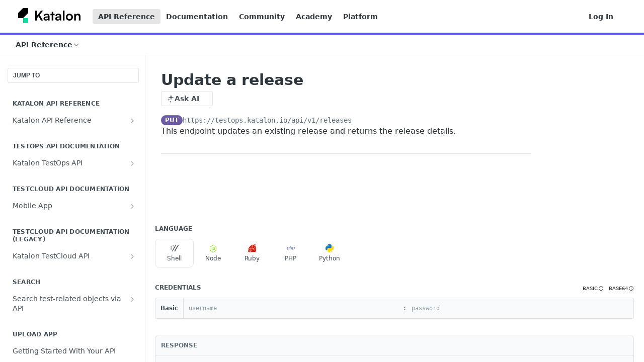

--- FILE ---
content_type: text/html; charset=utf-8
request_url: https://developers.katalon.com/reference/update-release
body_size: 51974
content:
<!DOCTYPE html><html lang="en" style="" data-color-mode="system" class=" useReactApp isRefPage "><head><meta charset="utf-8"><meta name="readme-deploy" content="5.584.0"><meta name="readme-subdomain" content="katalon"><meta name="readme-repo" content="katalon-82b605970f63"><meta name="readme-version" content="2.0"><title>Update a release</title><meta name="description" content="This endpoint updates an existing release and returns the release details." data-rh="true"><meta property="og:title" content="Update a release" data-rh="true"><meta property="og:description" content="This endpoint updates an existing release and returns the release details." data-rh="true"><meta property="og:site_name" content="Katalon API"><meta name="twitter:title" content="Update a release" data-rh="true"><meta name="twitter:description" content="This endpoint updates an existing release and returns the release details." data-rh="true"><meta name="twitter:card" content="summary_large_image"><meta name="viewport" content="width=device-width, initial-scale=1.0"><meta property="og:image" content="https://cdn.readme.io/og-image/create?type=reference&amp;title=Update%20a%20release&amp;projectTitle=Katalon%20API&amp;description=This%20endpoint%20updates%20an%20existing%20release%20and%20returns%20the%20release%20details.&amp;logoUrl=https%3A%2F%2Ffiles.readme.io%2F3d9d5e9-Logo_Horizontal_Default.svg&amp;color=%235959EB&amp;variant=light" data-rh="true"><meta name="twitter:image" content="https://cdn.readme.io/og-image/create?type=reference&amp;title=Update%20a%20release&amp;projectTitle=Katalon%20API&amp;description=This%20endpoint%20updates%20an%20existing%20release%20and%20returns%20the%20release%20details.&amp;logoUrl=https%3A%2F%2Ffiles.readme.io%2F3d9d5e9-Logo_Horizontal_Default.svg&amp;color=%235959EB&amp;variant=light" data-rh="true"><meta property="og:image:width" content="1200"><meta property="og:image:height" content="630"><link id="favicon" rel="shortcut icon" href="https://files.readme.io/e8236ef-logomark-transparant.ico" type="image/x-icon"><link rel="canonical" href="https://developers.katalon.com/reference/update-release"><script src="https://cdn.readme.io/public/js/unauthorized-redirect.js?1769458973999"></script><script src="https://cdn.readme.io/public/js/cash-dom.min.js?1769458973999"></script><link data-chunk="Footer" rel="preload" as="style" href="https://cdn.readme.io/public/hub/web/Footer.7ca87f1efe735da787ba.css">
<link data-chunk="RMDX" rel="preload" as="style" href="https://cdn.readme.io/public/hub/web/RMDX.9331f322bb5b573f9d25.css">
<link data-chunk="RMDX" rel="preload" as="style" href="https://cdn.readme.io/public/hub/web/8788.1397980a7fd76b5388fe.css">
<link data-chunk="Reference" rel="preload" as="style" href="https://cdn.readme.io/public/hub/web/Reference.b8ce832c9b19f2ce1a1d.css">
<link data-chunk="Reference" rel="preload" as="style" href="https://cdn.readme.io/public/hub/web/3327.75e3fc491ee8103c63a3.css">
<link data-chunk="Reference" rel="preload" as="style" href="https://cdn.readme.io/public/hub/web/7852.37dcbb1b79632d373b8b.css">
<link data-chunk="SuperHubSearch" rel="preload" as="style" href="https://cdn.readme.io/public/hub/web/SuperHubSearch.0a07c236f7325e708425.css">
<link data-chunk="Header" rel="preload" as="style" href="https://cdn.readme.io/public/hub/web/Header.82413ef8974544a1864f.css">
<link data-chunk="Containers-EndUserContainer" rel="preload" as="style" href="https://cdn.readme.io/public/hub/web/Containers-EndUserContainer.c474218e3da23db49451.css">
<link data-chunk="main" rel="preload" as="style" href="https://cdn.readme.io/public/hub/web/main.cd38a16cc054d740c6dc.css">
<link data-chunk="main" rel="preload" as="style" href="https://cdn.readme.io/public/hub/web/ui-styles.2a087e5778b7cb38be13.css">
<link data-chunk="main" rel="preload" as="script" href="https://cdn.readme.io/public/hub/web/main.ba4bf45740d54ed16125.js">
<link data-chunk="routes-SuperHub" rel="preload" as="script" href="https://cdn.readme.io/public/hub/web/routes-SuperHub.d1a29fbed2b5d4f711c4.js">
<link data-chunk="Containers-EndUserContainer" rel="preload" as="script" href="https://cdn.readme.io/public/hub/web/Containers-EndUserContainer.bd8e87167ddad537bf76.js">
<link data-chunk="Header" rel="preload" as="script" href="https://cdn.readme.io/public/hub/web/Header.7a8fa95dde67fa315250.js">
<link data-chunk="SuperHubSearch" rel="preload" as="script" href="https://cdn.readme.io/public/hub/web/3766.649eaa2b700c2449e689.js">
<link data-chunk="SuperHubSearch" rel="preload" as="script" href="https://cdn.readme.io/public/hub/web/6123.a2ef3290db790599acca.js">
<link data-chunk="SuperHubSearch" rel="preload" as="script" href="https://cdn.readme.io/public/hub/web/6146.f99bcbc8d654cc36d7c8.js">
<link data-chunk="SuperHubSearch" rel="preload" as="script" href="https://cdn.readme.io/public/hub/web/8836.dbe2a8b6a6809625282d.js">
<link data-chunk="SuperHubSearch" rel="preload" as="script" href="https://cdn.readme.io/public/hub/web/SuperHubSearch.096cfc3639d6f9c74ec8.js">
<link data-chunk="Reference" rel="preload" as="script" href="https://cdn.readme.io/public/hub/web/3781.e78b96a01630dde138be.js">
<link data-chunk="Reference" rel="preload" as="script" href="https://cdn.readme.io/public/hub/web/6563.536d53a51a39205d3d9b.js">
<link data-chunk="Reference" rel="preload" as="script" href="https://cdn.readme.io/public/hub/web/6652.3900ee39f7cfe0a89511.js">
<link data-chunk="Reference" rel="preload" as="script" href="https://cdn.readme.io/public/hub/web/135.2a08a5aa5954e84d13c8.js">
<link data-chunk="Reference" rel="preload" as="script" href="https://cdn.readme.io/public/hub/web/4838.c74165d2540902b5353d.js">
<link data-chunk="Reference" rel="preload" as="script" href="https://cdn.readme.io/public/hub/web/1714.47dd87388e28e3b0bf2b.js">
<link data-chunk="Reference" rel="preload" as="script" href="https://cdn.readme.io/public/hub/web/9809.7cc3cc6dfee6b778fdc5.js">
<link data-chunk="Reference" rel="preload" as="script" href="https://cdn.readme.io/public/hub/web/1380.4581c35aa2367221e97b.js">
<link data-chunk="Reference" rel="preload" as="script" href="https://cdn.readme.io/public/hub/web/6673.30e8a3dbbca0da7695e2.js">
<link data-chunk="Reference" rel="preload" as="script" href="https://cdn.readme.io/public/hub/web/9602.0996aab4704854756684.js">
<link data-chunk="Reference" rel="preload" as="script" href="https://cdn.readme.io/public/hub/web/9861.bcb86737af312c75368a.js">
<link data-chunk="Reference" rel="preload" as="script" href="https://cdn.readme.io/public/hub/web/4371.a07eb89a6bac0447c776.js">
<link data-chunk="Reference" rel="preload" as="script" href="https://cdn.readme.io/public/hub/web/6349.44570076226a17ca868b.js">
<link data-chunk="Reference" rel="preload" as="script" href="https://cdn.readme.io/public/hub/web/4768.a999acf41f9b5b84473e.js">
<link data-chunk="Reference" rel="preload" as="script" href="https://cdn.readme.io/public/hub/web/7852.95c3ead4d57bdf96e9e8.js">
<link data-chunk="Reference" rel="preload" as="script" href="https://cdn.readme.io/public/hub/web/3463.b43baf29dc18ca607ee6.js">
<link data-chunk="Reference" rel="preload" as="script" href="https://cdn.readme.io/public/hub/web/9711.f939ebf4c2a2bed07a89.js">
<link data-chunk="Reference" rel="preload" as="script" href="https://cdn.readme.io/public/hub/web/3327.3693a7efb4725186cfba.js">
<link data-chunk="Reference" rel="preload" as="script" href="https://cdn.readme.io/public/hub/web/9819.244523233bd16e9c40f7.js">
<link data-chunk="Reference" rel="preload" as="script" href="https://cdn.readme.io/public/hub/web/8706.d81a68563bdb5505022e.js">
<link data-chunk="Reference" rel="preload" as="script" href="https://cdn.readme.io/public/hub/web/4837.e5ddc703898a8486f68f.js">
<link data-chunk="Reference" rel="preload" as="script" href="https://cdn.readme.io/public/hub/web/Reference.926fe2e9aa020402e1f5.js">
<link data-chunk="ConnectMetadata" rel="preload" as="script" href="https://cdn.readme.io/public/hub/web/ConnectMetadata.d3beced9628aca1e6cb7.js">
<link data-chunk="RMDX" rel="preload" as="script" href="https://cdn.readme.io/public/hub/web/8424.7ca51ba764db137ea058.js">
<link data-chunk="RMDX" rel="preload" as="script" href="https://cdn.readme.io/public/hub/web/9947.08b2610863d170f1b6c7.js">
<link data-chunk="RMDX" rel="preload" as="script" href="https://cdn.readme.io/public/hub/web/5496.17afb85a446e8476cbf9.js">
<link data-chunk="RMDX" rel="preload" as="script" href="https://cdn.readme.io/public/hub/web/8788.7d9cdb0b268fb7e3025a.js">
<link data-chunk="RMDX" rel="preload" as="script" href="https://cdn.readme.io/public/hub/web/1659.27ec994d73c783ffdd72.js">
<link data-chunk="RMDX" rel="preload" as="script" href="https://cdn.readme.io/public/hub/web/RMDX.bfc34a9da549bd5e1236.js">
<link data-chunk="Footer" rel="preload" as="script" href="https://cdn.readme.io/public/hub/web/Footer.9f1a3307d1d61765d9bb.js">
<link data-chunk="main" rel="stylesheet" href="https://cdn.readme.io/public/hub/web/ui-styles.2a087e5778b7cb38be13.css">
<link data-chunk="main" rel="stylesheet" href="https://cdn.readme.io/public/hub/web/main.cd38a16cc054d740c6dc.css">
<link data-chunk="Containers-EndUserContainer" rel="stylesheet" href="https://cdn.readme.io/public/hub/web/Containers-EndUserContainer.c474218e3da23db49451.css">
<link data-chunk="Header" rel="stylesheet" href="https://cdn.readme.io/public/hub/web/Header.82413ef8974544a1864f.css">
<link data-chunk="SuperHubSearch" rel="stylesheet" href="https://cdn.readme.io/public/hub/web/SuperHubSearch.0a07c236f7325e708425.css">
<link data-chunk="Reference" rel="stylesheet" href="https://cdn.readme.io/public/hub/web/7852.37dcbb1b79632d373b8b.css">
<link data-chunk="Reference" rel="stylesheet" href="https://cdn.readme.io/public/hub/web/3327.75e3fc491ee8103c63a3.css">
<link data-chunk="Reference" rel="stylesheet" href="https://cdn.readme.io/public/hub/web/Reference.b8ce832c9b19f2ce1a1d.css">
<link data-chunk="RMDX" rel="stylesheet" href="https://cdn.readme.io/public/hub/web/8788.1397980a7fd76b5388fe.css">
<link data-chunk="RMDX" rel="stylesheet" href="https://cdn.readme.io/public/hub/web/RMDX.9331f322bb5b573f9d25.css">
<link data-chunk="Footer" rel="stylesheet" href="https://cdn.readme.io/public/hub/web/Footer.7ca87f1efe735da787ba.css"><!-- CUSTOM CSS--><style title="rm-custom-css">:root{--project-color-primary:#5959EB;--project-color-inverse:#fff;--recipe-button-color:#6464E4;--recipe-button-color-hover:#2222c0;--recipe-button-color-active:#1a1a95;--recipe-button-color-focus:rgba(100, 100, 228, 0.25);--recipe-button-color-disabled:#ffffff}[id=enterprise] .ReadMeUI[is=AlgoliaSearch]{--project-color-primary:#5959EB;--project-color-inverse:#fff}a{color:var(--color-link-primary,#6464e4)}a:hover{color:var(--color-link-primary-darken-5,#2222c0)}a.text-muted:hover{color:var(--color-link-primary,#6464e4)}.btn.btn-primary{background-color:#6464e4}.btn.btn-primary:hover{background-color:#2222c0}.theme-line #hub-landing-top h2{color:#6464e4}#hub-landing-top .btn:hover{color:#6464e4}.theme-line #hub-landing-top .btn:hover{color:#fff}.theme-solid header#hub-header #header-top{background-color:#5959eb}.theme-solid.header-gradient header#hub-header #header-top{background:linear-gradient(to bottom,#5959eb,#0808ef)}.theme-solid.header-custom header#hub-header #header-top{background-image:url(undefined)}.theme-line header#hub-header #header-top{border-bottom-color:#5959eb}.theme-line header#hub-header #header-top .btn{background-color:#5959eb}header#hub-header #header-top #header-logo{width:142px;height:40px;margin-top:0;background-image:url(https://files.readme.io/3d9d5e9-Logo_Horizontal_Default.svg)}#hub-subheader-parent #hub-subheader .hub-subheader-breadcrumbs .dropdown-menu a:hover{background-color:#5959eb}#subheader-links a.active{color:#5959eb!important;box-shadow:inset 0 -2px 0 #5959eb}#subheader-links a:hover{color:#5959eb!important;box-shadow:inset 0 -2px 0 #5959eb;opacity:.7}.discussion .submit-vote.submit-vote-parent.voted a.submit-vote-button{background-color:#6464e4}section#hub-discuss .discussion a .discuss-body h4{color:#6464e4}section#hub-discuss .discussion a:hover .discuss-body h4{color:#2222c0}#hub-subheader-parent #hub-subheader.sticky-header.sticky{border-bottom-color:#6464e4}#hub-subheader-parent #hub-subheader.sticky-header.sticky .search-box{border-bottom-color:#6464e4}#hub-search-results h3 em{color:#6464e4}.main_background,.tag-item{background:#6464e4!important}.main_background:hover{background:#2222c0!important}.main_color{color:#5959eb!important}.border_bottom_main_color{border-bottom:2px solid #5959eb}.main_color_hover:hover{color:#5959eb!important}section#hub-discuss h1{color:#6464e4}#hub-reference .hub-api .api-definition .api-try-it-out.active{border-color:#6464e4;background-color:#6464e4}#hub-reference .hub-api .api-definition .api-try-it-out.active:hover{background-color:#2222c0;border-color:#2222c0}#hub-reference .hub-api .api-definition .api-try-it-out:hover{border-color:#6464e4;color:#6464e4}#hub-reference .hub-reference .logs .logs-empty .logs-login-button,#hub-reference .hub-reference .logs .logs-login .logs-login-button{background-color:var(--project-color-primary,#6464e4);border-color:var(--project-color-primary,#6464e4)}#hub-reference .hub-reference .logs .logs-empty .logs-login-button:hover,#hub-reference .hub-reference .logs .logs-login .logs-login-button:hover{background-color:#2222c0;border-color:#2222c0}#hub-reference .hub-reference .logs .logs-empty>svg>path,#hub-reference .hub-reference .logs .logs-login>svg>path{fill:#6464e4;fill:var(--project-color-primary,#6464e4)}#hub-reference .hub-reference .logs:last-child .logs-empty,#hub-reference .hub-reference .logs:last-child .logs-login{margin-bottom:35px}#hub-reference .hub-reference .hub-reference-section .hub-reference-left header .hub-reference-edit:hover{color:#6464e4}.main-color-accent{border-bottom:3px solid #5959eb;padding-bottom:8px}</style><meta name="loadedProject" content="katalon"><script>var storedColorMode = `system` === 'system' ? window.localStorage.getItem('color-scheme') : `system`
document.querySelector('[data-color-mode]').setAttribute('data-color-mode', storedColorMode)</script><script id="config" type="application/json" data-json="{&quot;algoliaIndex&quot;:&quot;readme_search_v2&quot;,&quot;amplitude&quot;:{&quot;apiKey&quot;:&quot;dc8065a65ef83d6ad23e37aaf014fc84&quot;,&quot;enabled&quot;:true},&quot;asset_url&quot;:&quot;https://cdn.readme.io&quot;,&quot;dashDomain&quot;:&quot;dash.readme.com&quot;,&quot;domain&quot;:&quot;readme.io&quot;,&quot;domainFull&quot;:&quot;https://dash.readme.com&quot;,&quot;encryptedLocalStorageKey&quot;:&quot;ekfls-2025-03-27&quot;,&quot;fullstory&quot;:{&quot;enabled&quot;:true,&quot;orgId&quot;:&quot;FSV9A&quot;},&quot;git&quot;:{&quot;sync&quot;:{&quot;bitbucket&quot;:{&quot;installationLink&quot;:&quot;https://developer.atlassian.com/console/install/310151e6-ca1a-4a44-9af6-1b523fea0561?signature=AYABeMn9vqFkrg%2F1DrJAQxSyVf4AAAADAAdhd3Mta21zAEthcm46YXdzOmttczp1cy13ZXN0LTI6NzA5NTg3ODM1MjQzOmtleS83MDVlZDY3MC1mNTdjLTQxYjUtOWY5Yi1lM2YyZGNjMTQ2ZTcAuAECAQB4IOp8r3eKNYw8z2v%2FEq3%2FfvrZguoGsXpNSaDveR%2FF%2Fo0BHUxIjSWx71zNK2RycuMYSgAAAH4wfAYJKoZIhvcNAQcGoG8wbQIBADBoBgkqhkiG9w0BBwEwHgYJYIZIAWUDBAEuMBEEDOJgARbqndU9YM%2FRdQIBEIA7unpCah%2BIu53NA72LkkCDhNHOv%2BgRD7agXAO3jXqw0%2FAcBOB0%2F5LmpzB5f6B1HpkmsAN2i2SbsFL30nkAB2F3cy1rbXMAS2Fybjphd3M6a21zOmV1LXdlc3QtMTo3MDk1ODc4MzUyNDM6a2V5LzQ2MzBjZTZiLTAwYzMtNGRlMi04NzdiLTYyN2UyMDYwZTVjYwC4AQICAHijmwVTMt6Oj3F%2B0%2B0cVrojrS8yZ9ktpdfDxqPMSIkvHAGT%[base64]%2BMHwGCSqGSIb3DQEHBqBvMG0CAQAwaAYJKoZIhvcNAQcBMB4GCWCGSAFlAwQBLjARBAzzWhThsIgJwrr%2FY2ECARCAOxoaW9pob21lweyAfrIm6Fw7gd8D%2B%2F8LHk4rl3jjULDM35%2FVPuqBrqKunYZSVCCGNGB3RqpQJr%2FasASiAgAAAAAMAAAQAAAAAAAAAAAAAAAAAEokowLKsF1tMABEq%2BKNyJP%2F%2F%2F%2F%2FAAAAAQAAAAAAAAAAAAAAAQAAADJLzRcp6MkqKR43PUjOiRxxbxXYhLc6vFXEutK3%2BQ71yuPq4dC8pAHruOVQpvVcUSe8dptV8c7wR8BTJjv%2F%2FNe8r0g%3D&amp;product=bitbucket&quot;}}},&quot;metrics&quot;:{&quot;billingCronEnabled&quot;:&quot;true&quot;,&quot;dashUrl&quot;:&quot;https://m.readme.io&quot;,&quot;defaultUrl&quot;:&quot;https://m.readme.io&quot;,&quot;exportMaxRetries&quot;:12,&quot;wsUrl&quot;:&quot;wss://m.readme.io&quot;},&quot;micro&quot;:{&quot;baseUrl&quot;:&quot;https://micro-beta.readme.com&quot;},&quot;proxyUrl&quot;:&quot;https://try.readme.io&quot;,&quot;readmeRecaptchaSiteKey&quot;:&quot;6LesVBYpAAAAAESOCHOyo2kF9SZXPVb54Nwf3i2x&quot;,&quot;releaseVersion&quot;:&quot;5.584.0&quot;,&quot;reservedWords&quot;:{&quot;tools&quot;:[&quot;execute-request&quot;,&quot;get-code-snippet&quot;,&quot;get-endpoint&quot;,&quot;get-request-body&quot;,&quot;get-response-schema&quot;,&quot;get-server-variables&quot;,&quot;list-endpoints&quot;,&quot;list-security-schemes&quot;,&quot;list-specs&quot;,&quot;search-specs&quot;,&quot;search&quot;,&quot;fetch&quot;]},&quot;sentry&quot;:{&quot;dsn&quot;:&quot;https://3bbe57a973254129bcb93e47dc0cc46f@o343074.ingest.sentry.io/2052166&quot;,&quot;enabled&quot;:true},&quot;shMigration&quot;:{&quot;promoVideo&quot;:&quot;&quot;,&quot;forceWaitlist&quot;:false,&quot;migrationPreview&quot;:false},&quot;sslBaseDomain&quot;:&quot;readmessl.com&quot;,&quot;sslGenerationService&quot;:&quot;ssl.readmessl.com&quot;,&quot;stripePk&quot;:&quot;pk_live_5103PML2qXbDukVh7GDAkQoR4NSuLqy8idd5xtdm9407XdPR6o3bo663C1ruEGhXJjpnb2YCpj8EU1UvQYanuCjtr00t1DRCf2a&quot;,&quot;superHub&quot;:{&quot;newProjectsEnabled&quot;:true},&quot;wootric&quot;:{&quot;accountToken&quot;:&quot;NPS-122b75a4&quot;,&quot;enabled&quot;:true}}"></script></head><body class="body-none theme-line header-solid header-bg-size-auto header-bg-pos-tl header-overlay-triangles reference-layout-row lumosity-normal hub-full"><div id="ssr-top"></div><div id="ssr-main"><div class="App ThemeContext ThemeContext_dark ThemeContext_classic ThemeContext_line" style="--color-primary:#5959EB;--color-primary-inverse:#fff;--color-primary-alt:#0808ef;--color-primary-darken-10:#2b2be6;--color-primary-darken-20:#1818c6;--color-primary-alpha-25:rgba(89, 89, 235, 0.25);--color-link-primary:#6464E4;--color-link-primary-darken-5:#4e4ee0;--color-link-primary-darken-10:#3939dc;--color-link-primary-darken-20:#2222c0;--color-link-primary-alpha-50:rgba(100, 100, 228, 0.5);--color-link-primary-alpha-25:rgba(100, 100, 228, 0.25);--color-link-background:rgba(100, 100, 228, 0.09);--color-link-text:#fff;--color-login-link:#018ef5;--color-login-link-text:#fff;--color-login-link-darken-10:#0171c2;--color-login-link-primary-alpha-50:rgba(1, 142, 245, 0.5)"><div class="SuperHub2RNxzk6HzHiJ"><div class="ContentWithOwlbotx4PaFDoA1KMz"><div class="ContentWithOwlbot-content2X1XexaN8Lf2"><header class="Header3zzata9F_ZPQ rm-Header_classic Header_collapsible3n0YXfOvb_Al rm-Header Header-links-buttons"><div class="rm-Header-top Header-topuTMpygDG4e1V Header-top_classic3g7Q6zoBy8zh"><div class="rm-Container rm-Container_flex"><div style="outline:none" tabindex="-1"><a href="#content" target="_self" class="Button Button_md rm-JumpTo Header-jumpTo3IWKQXmhSI5D Button_primary">Jump to Content</a></div><div class="rm-Header-left Header-leftADQdGVqx1wqU"><a class="rm-Logo Header-logo1Xy41PtkzbdG" href="/reference" target="_self"><img alt="Katalon API" class="rm-Logo-img rm-Logo-img_lg Header-logo-img3YvV4lcGKkeb" src="https://files.readme.io/3d9d5e9-Logo_Horizontal_Default.svg"/></a><a aria-current="page" class="Button Button_md rm-Header-link rm-Header-top-link Button_slate_text rm-Header-top-link_active Header-link2tXYTgXq85zW active" href="/reference" target="_self">API Reference</a><a class="Button Button_md rm-Header-link rm-Header-top-link Button_slate_text Header-link2tXYTgXq85zW" href="https://docs.katalon.com/" target="_self" to="https://docs.katalon.com/">Documentation</a><a class="Button Button_md rm-Header-link rm-Header-top-link Button_slate_text Header-link2tXYTgXq85zW" href="https://forum.katalon.com/" target="_self" to="https://forum.katalon.com/">Community</a><a class="Button Button_md rm-Header-link rm-Header-top-link Button_slate_text Header-link2tXYTgXq85zW" href="https://academy.katalon.com/?utm_source=menu&amp;utm_medium=api-docs" target="_self" to="https://academy.katalon.com/?utm_source=menu&amp;utm_medium=api-docs">Academy</a><a class="Button Button_md rm-Header-link rm-Header-top-link Button_slate_text Header-link2tXYTgXq85zW" href="https://testops.katalon.io" target="_self" to="https://testops.katalon.io">Platform</a></div><div class="rm-Header-left Header-leftADQdGVqx1wqU Header-left_mobile1RG-X93lx6PF"><div><button aria-label="Toggle navigation menu" class="icon-menu menu3d6DYNDa3tk5" type="button"></button><div class=""><div class="Flyout95xhYIIoTKtc undefined rm-Flyout" data-testid="flyout"><div class="MobileFlyout1hHJpUd-nYkd"><a aria-current="page" class="rm-MobileFlyout-item NavItem-item1gDDTqaXGhm1 NavItem-item_mobile1qG3gd-Mkck-  active" href="/reference" target="_self"><i class="icon-references NavItem-badge1qOxpfTiALoz rm-Header-bottom-link-icon"></i><span class="NavItem-textSlZuuL489uiw">API Reference</span></a><hr class="MobileFlyout-divider10xf7R2X1MeW"/><a aria-current="page" class="rm-MobileFlyout-item NavItem-item1gDDTqaXGhm1 NavItem-item_mobile1qG3gd-Mkck- NavItem_dropdown-muted1xJVuczwGc74 active" href="/reference" target="_self">API Reference</a><a class="rm-MobileFlyout-item NavItem-item1gDDTqaXGhm1 NavItem-item_mobile1qG3gd-Mkck- NavItem_dropdown-muted1xJVuczwGc74" href="https://docs.katalon.com/" rel="noopener" target="_blank" to="https://docs.katalon.com/">Documentation</a><a class="rm-MobileFlyout-item NavItem-item1gDDTqaXGhm1 NavItem-item_mobile1qG3gd-Mkck- NavItem_dropdown-muted1xJVuczwGc74" href="https://forum.katalon.com/" rel="noopener" target="_blank" to="https://forum.katalon.com/">Community</a><a class="rm-MobileFlyout-item NavItem-item1gDDTqaXGhm1 NavItem-item_mobile1qG3gd-Mkck- NavItem_dropdown-muted1xJVuczwGc74" href="https://academy.katalon.com/?utm_source=menu&amp;utm_medium=api-docs" rel="noopener" target="_blank" to="https://academy.katalon.com/?utm_source=menu&amp;utm_medium=api-docs">Academy</a><a class="rm-MobileFlyout-item NavItem-item1gDDTqaXGhm1 NavItem-item_mobile1qG3gd-Mkck- NavItem_dropdown-muted1xJVuczwGc74" href="https://testops.katalon.io" rel="noopener" target="_blank" to="https://testops.katalon.io">Platform</a><a class="rm-MobileFlyout-item NavItem-item1gDDTqaXGhm1 NavItem-item_mobile1qG3gd-Mkck- NavItem_dropdown-muted1xJVuczwGc74" href="/login?redirect_uri=/reference/update-release" target="_self" to="/login?redirect_uri=/reference/update-release">Log In</a><a class="MobileFlyout-logo3Lq1eTlk1K76 Header-logo1Xy41PtkzbdG rm-Logo" href="/reference" target="_self"><img alt="Katalon API" class="Header-logo-img3YvV4lcGKkeb rm-Logo-img" src="https://files.readme.io/3d9d5e9-Logo_Horizontal_Default.svg"/></a></div></div></div></div><div class="Header-left-nav2xWPWMNHOGf_"><i aria-hidden="true" class="icon-references Header-left-nav-icon10glJKFwewOv"></i>API Reference</div></div><div class="rm-Header-right Header-right21PC2XTT6aMg"><span class="Header-right_desktop14ja01RUQ7HE"><a href="/login?redirect_uri=/reference/update-release" target="_self" class="Button Button_md Header-link2tXYTgXq85zW NavItem2xSfFaVqfRjy NavItem_mdrYO3ChA2kYvP rm-Header-top-link rm-Header-top-link_login Button_primary_ghost Button_primary">Log In</a></span><div class="Header-searchtb6Foi0-D9Vx"><button aria-label="Search ⌘k" class="rm-SearchToggle" data-symbol="⌘"><div class="rm-SearchToggle-icon icon-search1"></div></button></div><div class="ThemeToggle-wrapper1ZcciJoF3Lq3 Dropdown Dropdown_closed" data-testid="dropdown-container"><button aria-label="Toggle color scheme" id="ThemeToggle-button-static-id-placeholder" aria-haspopup="dialog" class="Button Button_sm rm-ThemeToggle ThemeToggle2xLp9tbEJ0XB Dropdown-toggle Button_primary_ghost Button_primary" type="button"><svg aria-labelledby="ThemeToggle-button-static-id-placeholder" class="Icon ThemeToggle-Icon22I6nqvxacln ThemeToggle-Icon_active2ocLaPY47U28" role="img" viewBox="0 0 24 24"><path class="ThemeToggle-Icon-raysbSO3FKsq2hn" d="M12 2v2"></path><path d="M14.837 16.385a6 6 0 1 1-7.223-7.222c.624-.147.97.66.715 1.248a4 4 0 0 0 5.26 5.259c.589-.255 1.396.09 1.248.715"></path><path d="M16 12a4 4 0 0 0-4-4"></path><path class="ThemeToggle-Icon-raysbSO3FKsq2hn" d="m19 5-1.256 1.256"></path><path class="ThemeToggle-Icon-raysbSO3FKsq2hn" d="M20 12h2"></path></svg><svg aria-labelledby="ThemeToggle-button-static-id-placeholder" class="Icon ThemeToggle-Icon22I6nqvxacln ThemeToggle-Icon_dark3c1eP_qTU7uF" role="img" viewBox="0 0 24 24"><path d="M19 14.79C18.8427 16.4922 18.2039 18.1144 17.1582 19.4668C16.1126 20.8192 14.7035 21.8458 13.0957 22.4265C11.4879 23.0073 9.74798 23.1181 8.0795 22.7461C6.41102 22.3741 4.88299 21.5345 3.67423 20.3258C2.46546 19.117 1.62594 17.589 1.25391 15.9205C0.881876 14.252 0.992717 12.5121 1.57346 10.9043C2.1542 9.29651 3.18083 7.88737 4.53321 6.84175C5.8856 5.79614 7.5078 5.15731 9.21 5C8.21341 6.34827 7.73385 8.00945 7.85853 9.68141C7.98322 11.3534 8.70386 12.9251 9.8894 14.1106C11.0749 15.2961 12.6466 16.0168 14.3186 16.1415C15.9906 16.2662 17.6517 15.7866 19 14.79Z"></path><path class="ThemeToggle-Icon-star2kOSzvXrVCbT" d="M18.3707 1C18.3707 3.22825 16.2282 5.37069 14 5.37069C16.2282 5.37069 18.3707 7.51313 18.3707 9.74138C18.3707 7.51313 20.5132 5.37069 22.7414 5.37069C20.5132 5.37069 18.3707 3.22825 18.3707 1Z"></path></svg><svg aria-labelledby="ThemeToggle-button-static-id-placeholder" class="Icon ThemeToggle-Icon22I6nqvxacln" role="img" viewBox="0 0 24 24"><path class="ThemeToggle-Icon-raysbSO3FKsq2hn" d="M12 1V3"></path><path class="ThemeToggle-Icon-raysbSO3FKsq2hn" d="M18.36 5.64L19.78 4.22"></path><path class="ThemeToggle-Icon-raysbSO3FKsq2hn" d="M21 12H23"></path><path class="ThemeToggle-Icon-raysbSO3FKsq2hn" d="M18.36 18.36L19.78 19.78"></path><path class="ThemeToggle-Icon-raysbSO3FKsq2hn" d="M12 21V23"></path><path class="ThemeToggle-Icon-raysbSO3FKsq2hn" d="M4.22 19.78L5.64 18.36"></path><path class="ThemeToggle-Icon-raysbSO3FKsq2hn" d="M1 12H3"></path><path class="ThemeToggle-Icon-raysbSO3FKsq2hn" d="M4.22 4.22L5.64 5.64"></path><path d="M12 17C14.7614 17 17 14.7614 17 12C17 9.23858 14.7614 7 12 7C9.23858 7 7 9.23858 7 12C7 14.7614 9.23858 17 12 17Z"></path></svg></button></div></div></div></div><div class="Header-bottom2eLKOFXMEmh5 Header-bottom_classic rm-Header-bottom"><div class="rm-Container rm-Container_flex"><nav aria-label="Primary navigation" class="Header-leftADQdGVqx1wqU Header-subnavnVH8URdkgvEl" role="navigation"><div class="rm-NavLinksDropdown Dropdown Dropdown_closed" data-testid="dropdown-container"><div class="Dropdown-toggle" aria-haspopup="dialog"><button class="rm-Header-link rm-Header-bottom-link NavItem2xSfFaVqfRjy Button Button_slate_text Button_md" type="button"><span>API Reference</span><i class="NavItem-chevron3ZtU4bd1q5sy icon-chevron-down"></i></button></div></div></nav><button align="center" justify="between" style="--flex-gap:var(--xs)" class="Button Button_sm Flex Flex_row MobileSubnav1DsTfasXloM2 Button_contrast Button_contrast_outline" type="button"><span class="Button-label">Update a release</span><span class="IconWrapper Icon-wrapper2z2wVIeGsiUy"><span class="Icon3_D2ysxFZ_ll Icon-empty6PuNZVw0joPv" style="--icon-color:inherit;--icon-size:inherit;--icon-stroke-width:2px"></span></span></button></div></div><div class="hub-search-results--reactApp " id="hub-search-results"><div class="hub-container"><div class="modal-backdrop rm-SearchModal" role="button" tabindex="0"><div aria-label="Search Dialog" class="SuperHubSearchI_obvfvvQi4g" id="AppSearch" role="tabpanel" tabindex="0"><div data-focus-guard="true" tabindex="-1" style="width:1px;height:0px;padding:0;overflow:hidden;position:fixed;top:1px;left:1px"></div><div data-focus-lock-disabled="disabled" class="SuperHubSearch-container2BhYey2XE-Ij"><div class="SuperHubSearch-col1km8vLFgOaYj"><div class="SearchBoxnZBxftziZGcz"><input aria-label="Search" autoCapitalize="off" autoComplete="off" autoCorrect="off" spellcheck="false" tabindex="0" aria-required="false" class="Input Input_md SearchBox-inputR4jffU8l10iF" type="search" value=""/></div><div class="SearchTabs3rNhUK3HjrRJ"><div class="Tabs Tabs-list" role="tablist"><div aria-label="All" aria-selected="true" class="SearchTabs-tab1TrpmhQv840T Tabs-listItem Tabs-listItem_active" role="tab" tabindex="1"><span class="SearchTabs-tab1TrpmhQv840T"><span class="IconWrapper Icon-wrapper2z2wVIeGsiUy"><span class="Icon3_D2ysxFZ_ll Icon-empty6PuNZVw0joPv icon" style="--icon-color:inherit;--icon-size:inherit;--icon-stroke-width:2px"></span></span>All</span></div><div aria-label="Pages" aria-selected="false" class="SearchTabs-tab1TrpmhQv840T Tabs-listItem" role="tab" tabindex="1"><span class="SearchTabs-tab1TrpmhQv840T"><span class="IconWrapper Icon-wrapper2z2wVIeGsiUy"><span class="Icon3_D2ysxFZ_ll Icon-empty6PuNZVw0joPv icon" style="--icon-color:inherit;--icon-size:inherit;--icon-stroke-width:2px"></span></span>Pages</span></div></div></div><div class="rm-SearchModal-empty SearchResults35_kFOb1zvxX SearchResults_emptyiWzyXErtNcQJ"><span class="IconWrapper Icon-wrapper2z2wVIeGsiUy"><span class="Icon3_D2ysxFZ_ll Icon-empty6PuNZVw0joPv rm-SearchModal-empty-icon icon icon-search" style="--icon-color:inherit;--icon-size:var(--icon-md);--icon-stroke-width:2px"></span></span><h6 class="Title Title6 rm-SearchModal-empty-text">Start typing to search…</h6></div></div></div><div data-focus-guard="true" tabindex="-1" style="width:1px;height:0px;padding:0;overflow:hidden;position:fixed;top:1px;left:1px"></div></div></div></div></div></header><main class="SuperHubReference3_1nwDyq5sO3 rm-ReferenceMain rm-ReferenceMain-SuperHub rm-Container rm-Container_flex rm-basic-page" id="Explorer"><nav aria-label="Secondary navigation" class="rm-Sidebar hub-sidebar reference-redesign Nav3C5f8FcjkaHj" id="reference-sidebar" role="navigation"><div class="Main-QuickNav-container1OiLvjSDusO6"><button aria-keyshortcuts="Control+/ Meta+/" class="QuickNav1q-OoMjiX_Yr QuickNav-button2KzlQbz5Pm2Y">JUMP TO</button></div><div class="Sidebar1t2G1ZJq-vU1 rm-Sidebar hub-sidebar-content"><section class="Sidebar-listWrapper6Q9_yUrG906C rm-Sidebar-section"><h2 class="Sidebar-headingTRQyOa2pk0gh rm-Sidebar-heading">KATALON API REFERENCE</h2><ul class="Sidebar-list_sidebarLayout3RaX72iQNOEI Sidebar-list3cZWQLaBf9k8 rm-Sidebar-list"><li class="Sidebar-item23D-2Kd61_k3"><a class="Sidebar-link2Dsha-r-GKh2 Sidebar-link_parent text-wrap rm-Sidebar-link" target="_self" href="/reference/api-reference"><span class="Sidebar-link-textLuTE1ySm4Kqn"><span class="Sidebar-link-text_label1gCT_uPnx7Gu">Katalon API Reference</span></span><button aria-expanded="false" aria-label="Show subpages for Katalon API Reference" class="Sidebar-link-buttonWrapper3hnFHNku8_BJ" type="button"><i aria-hidden="true" class="Sidebar-link-iconnjiqEiZlPn0W Sidebar-link-expandIcon2yVH6SarI6NW icon-chevron-rightward"></i></button></a><ul class="subpages Sidebar-list3cZWQLaBf9k8 rm-Sidebar-list"><li class="Sidebar-item23D-2Kd61_k3"><a class="Sidebar-link2Dsha-r-GKh2 childless subpage text-wrap rm-Sidebar-link" target="_self" href="/reference/authentication"><span class="Sidebar-link-textLuTE1ySm4Kqn"><span class="Sidebar-link-text_label1gCT_uPnx7Gu">Authentication</span></span></a></li><li class="Sidebar-item23D-2Kd61_k3"><a class="Sidebar-link2Dsha-r-GKh2 childless subpage text-wrap rm-Sidebar-link" target="_self" href="/reference/find-id-variables-for-api-calls"><span class="Sidebar-link-textLuTE1ySm4Kqn"><span class="Sidebar-link-text_label1gCT_uPnx7Gu">Find ID variables for API calls</span></span></a></li><li class="Sidebar-item23D-2Kd61_k3"><a class="Sidebar-link2Dsha-r-GKh2 childless subpage text-wrap rm-Sidebar-link" target="_self" href="/reference/error-handling"><span class="Sidebar-link-textLuTE1ySm4Kqn"><span class="Sidebar-link-text_label1gCT_uPnx7Gu">Errors</span></span></a></li><li class="Sidebar-item23D-2Kd61_k3"><a class="Sidebar-link2Dsha-r-GKh2 childless subpage text-wrap rm-Sidebar-link" target="_self" href="/reference/rate-limit"><span class="Sidebar-link-textLuTE1ySm4Kqn"><span class="Sidebar-link-text_label1gCT_uPnx7Gu">Rate Limit</span></span></a></li></ul></li></ul></section><section class="Sidebar-listWrapper6Q9_yUrG906C rm-Sidebar-section"><h2 class="Sidebar-headingTRQyOa2pk0gh rm-Sidebar-heading">TestOps API Documentation</h2><ul class="Sidebar-list_sidebarLayout3RaX72iQNOEI Sidebar-list3cZWQLaBf9k8 rm-Sidebar-list"><li class="Sidebar-item23D-2Kd61_k3"><a class="Sidebar-link2Dsha-r-GKh2 Sidebar-link_parent text-wrap rm-Sidebar-link" target="_self" href="/reference/testops-api-documentation"><span class="Sidebar-link-textLuTE1ySm4Kqn"><span class="Sidebar-link-text_label1gCT_uPnx7Gu">Katalon TestOps API</span></span><button aria-expanded="false" aria-label="Show subpages for Katalon TestOps API" class="Sidebar-link-buttonWrapper3hnFHNku8_BJ" type="button"><i aria-hidden="true" class="Sidebar-link-iconnjiqEiZlPn0W Sidebar-link-expandIcon2yVH6SarI6NW icon-chevron-rightward"></i></button></a><ul class="subpages Sidebar-list3cZWQLaBf9k8 rm-Sidebar-list"><li class="Sidebar-item23D-2Kd61_k3"><a class="Sidebar-link2Dsha-r-GKh2 Sidebar-link_parent text-wrap rm-Sidebar-link" target="_self" href="/reference/external-issue"><span class="Sidebar-link-textLuTE1ySm4Kqn"><span class="Sidebar-link-text_label1gCT_uPnx7Gu">External Issue</span></span><button aria-expanded="false" aria-label="Show subpages for External Issue" class="Sidebar-link-buttonWrapper3hnFHNku8_BJ" type="button"><i aria-hidden="true" class="Sidebar-link-iconnjiqEiZlPn0W Sidebar-link-expandIcon2yVH6SarI6NW icon-chevron-rightward"></i></button></a><ul class="subpages Sidebar-list3cZWQLaBf9k8 rm-Sidebar-list"><li class="Sidebar-item23D-2Kd61_k3"><a class="Sidebar-link2Dsha-r-GKh2 childless subpage text-wrap rm-Sidebar-link" target="_self" href="/reference/link-test-case-to-jira-issue"><span class="Sidebar-link-textLuTE1ySm4Kqn"><span class="Sidebar-link-text_label1gCT_uPnx7Gu">Map/link test case to a Jira issue</span></span><span class="Sidebar-method-container2yBYD-KB_IfC"><span class="rm-APIMethod APIMethod APIMethod_fixedWidth APIMethod_fixedWidth_md APIMethod_post APIMethod_md Sidebar-methodfUM3m6FEWm6w" data-testid="http-method" style="--APIMethod-bg:var(--APIMethod-post-bg-active);--APIMethod-fg:var(--APIMethod-default-fg-active);--APIMethod-bg-active:var(--APIMethod-post-bg-active)">post</span></span><div class="Sidebar-link-buttonWrapper3hnFHNku8_BJ"></div></a></li></ul></li><li class="Sidebar-item23D-2Kd61_k3"><a class="Sidebar-link2Dsha-r-GKh2 Sidebar-link_parent text-wrap rm-Sidebar-link" target="_self" href="/reference/agent"><span class="Sidebar-link-textLuTE1ySm4Kqn"><span class="Sidebar-link-text_label1gCT_uPnx7Gu">Agent</span></span><button aria-expanded="false" aria-label="Show subpages for Agent" class="Sidebar-link-buttonWrapper3hnFHNku8_BJ" type="button"><i aria-hidden="true" class="Sidebar-link-iconnjiqEiZlPn0W Sidebar-link-expandIcon2yVH6SarI6NW icon-chevron-rightward"></i></button></a><ul class="subpages Sidebar-list3cZWQLaBf9k8 rm-Sidebar-list"><li class="Sidebar-item23D-2Kd61_k3"><a class="Sidebar-link2Dsha-r-GKh2 childless subpage text-wrap rm-Sidebar-link" target="_self" href="/reference/get-local-agent"><span class="Sidebar-link-textLuTE1ySm4Kqn"><span class="Sidebar-link-text_label1gCT_uPnx7Gu">Get a local agent</span></span><span class="Sidebar-method-container2yBYD-KB_IfC"><span class="rm-APIMethod APIMethod APIMethod_fixedWidth APIMethod_fixedWidth_md APIMethod_get APIMethod_md Sidebar-methodfUM3m6FEWm6w" data-testid="http-method" style="--APIMethod-bg:var(--APIMethod-get-bg-active);--APIMethod-fg:var(--APIMethod-default-fg-active);--APIMethod-bg-active:var(--APIMethod-get-bg-active)">get</span></span><div class="Sidebar-link-buttonWrapper3hnFHNku8_BJ"></div></a></li><li class="Sidebar-item23D-2Kd61_k3"><a class="Sidebar-link2Dsha-r-GKh2 childless subpage text-wrap rm-Sidebar-link" target="_self" href="/reference/update-threshold"><span class="Sidebar-link-textLuTE1ySm4Kqn"><span class="Sidebar-link-text_label1gCT_uPnx7Gu">Updates the threshold for local agent</span></span><span class="Sidebar-method-container2yBYD-KB_IfC"><span class="rm-APIMethod APIMethod APIMethod_fixedWidth APIMethod_fixedWidth_md APIMethod_put APIMethod_md Sidebar-methodfUM3m6FEWm6w" data-testid="http-method" style="--APIMethod-bg:var(--APIMethod-put-bg-active);--APIMethod-fg:var(--APIMethod-default-fg-active);--APIMethod-bg-active:var(--APIMethod-put-bg-active)">put</span></span><div class="Sidebar-link-buttonWrapper3hnFHNku8_BJ"></div></a></li></ul></li><li class="Sidebar-item23D-2Kd61_k3"><a class="Sidebar-link2Dsha-r-GKh2 Sidebar-link_parent text-wrap rm-Sidebar-link" target="_self" href="/reference/git-project"><span class="Sidebar-link-textLuTE1ySm4Kqn"><span class="Sidebar-link-text_label1gCT_uPnx7Gu">Git Projects</span></span><button aria-expanded="false" aria-label="Show subpages for Git Projects" class="Sidebar-link-buttonWrapper3hnFHNku8_BJ" type="button"><i aria-hidden="true" class="Sidebar-link-iconnjiqEiZlPn0W Sidebar-link-expandIcon2yVH6SarI6NW icon-chevron-rightward"></i></button></a><ul class="subpages Sidebar-list3cZWQLaBf9k8 rm-Sidebar-list"><li class="Sidebar-item23D-2Kd61_k3"><a class="Sidebar-link2Dsha-r-GKh2 childless subpage text-wrap rm-Sidebar-link" target="_self" href="/reference/get-test-project"><span class="Sidebar-link-textLuTE1ySm4Kqn"><span class="Sidebar-link-text_label1gCT_uPnx7Gu">Get a Git test project</span></span><span class="Sidebar-method-container2yBYD-KB_IfC"><span class="rm-APIMethod APIMethod APIMethod_fixedWidth APIMethod_fixedWidth_md APIMethod_get APIMethod_md Sidebar-methodfUM3m6FEWm6w" data-testid="http-method" style="--APIMethod-bg:var(--APIMethod-get-bg-active);--APIMethod-fg:var(--APIMethod-default-fg-active);--APIMethod-bg-active:var(--APIMethod-get-bg-active)">get</span></span><div class="Sidebar-link-buttonWrapper3hnFHNku8_BJ"></div></a></li><li class="Sidebar-item23D-2Kd61_k3"><a class="Sidebar-link2Dsha-r-GKh2 childless subpage text-wrap rm-Sidebar-link" target="_self" href="/reference/create-git-test-project"><span class="Sidebar-link-textLuTE1ySm4Kqn"><span class="Sidebar-link-text_label1gCT_uPnx7Gu">Create a Git test project</span></span><span class="Sidebar-method-container2yBYD-KB_IfC"><span class="rm-APIMethod APIMethod APIMethod_fixedWidth APIMethod_fixedWidth_md APIMethod_post APIMethod_md Sidebar-methodfUM3m6FEWm6w" data-testid="http-method" style="--APIMethod-bg:var(--APIMethod-post-bg-active);--APIMethod-fg:var(--APIMethod-default-fg-active);--APIMethod-bg-active:var(--APIMethod-post-bg-active)">post</span></span><div class="Sidebar-link-buttonWrapper3hnFHNku8_BJ"></div></a></li><li class="Sidebar-item23D-2Kd61_k3"><a class="Sidebar-link2Dsha-r-GKh2 childless subpage text-wrap rm-Sidebar-link" target="_self" href="/reference/update-git-test-project"><span class="Sidebar-link-textLuTE1ySm4Kqn"><span class="Sidebar-link-text_label1gCT_uPnx7Gu">Update a Git test project</span></span><span class="Sidebar-method-container2yBYD-KB_IfC"><span class="rm-APIMethod APIMethod APIMethod_fixedWidth APIMethod_fixedWidth_md APIMethod_post APIMethod_md Sidebar-methodfUM3m6FEWm6w" data-testid="http-method" style="--APIMethod-bg:var(--APIMethod-post-bg-active);--APIMethod-fg:var(--APIMethod-default-fg-active);--APIMethod-bg-active:var(--APIMethod-post-bg-active)">post</span></span><div class="Sidebar-link-buttonWrapper3hnFHNku8_BJ"></div></a></li><li class="Sidebar-item23D-2Kd61_k3"><a class="Sidebar-link2Dsha-r-GKh2 childless subpage text-wrap rm-Sidebar-link" target="_self" href="/reference/refresh-test-project-test-suite-collection"><span class="Sidebar-link-textLuTE1ySm4Kqn"><span class="Sidebar-link-text_label1gCT_uPnx7Gu">Refresh test suite collections of a Git test project</span></span><span class="Sidebar-method-container2yBYD-KB_IfC"><span class="rm-APIMethod APIMethod APIMethod_fixedWidth APIMethod_fixedWidth_md APIMethod_post APIMethod_md Sidebar-methodfUM3m6FEWm6w" data-testid="http-method" style="--APIMethod-bg:var(--APIMethod-post-bg-active);--APIMethod-fg:var(--APIMethod-default-fg-active);--APIMethod-bg-active:var(--APIMethod-post-bg-active)">post</span></span><div class="Sidebar-link-buttonWrapper3hnFHNku8_BJ"></div></a></li><li class="Sidebar-item23D-2Kd61_k3"><a class="Sidebar-link2Dsha-r-GKh2 childless subpage text-wrap rm-Sidebar-link" target="_self" href="/reference/delete-test-project"><span class="Sidebar-link-textLuTE1ySm4Kqn"><span class="Sidebar-link-text_label1gCT_uPnx7Gu">Delete a Git test project</span></span><span class="Sidebar-method-container2yBYD-KB_IfC"><span class="rm-APIMethod APIMethod APIMethod_fixedWidth APIMethod_fixedWidth_md APIMethod_del APIMethod_md Sidebar-methodfUM3m6FEWm6w" data-testid="http-method" style="--APIMethod-bg:var(--APIMethod-del-bg-active);--APIMethod-fg:var(--APIMethod-default-fg-active);--APIMethod-bg-active:var(--APIMethod-del-bg-active)">del</span></span><div class="Sidebar-link-buttonWrapper3hnFHNku8_BJ"></div></a></li></ul></li><li class="Sidebar-item23D-2Kd61_k3"><a class="Sidebar-link2Dsha-r-GKh2 Sidebar-link_parent text-wrap rm-Sidebar-link" target="_self" href="/reference/test-project-endpoint"><span class="Sidebar-link-textLuTE1ySm4Kqn"><span class="Sidebar-link-text_label1gCT_uPnx7Gu">Project</span></span><button aria-expanded="false" aria-label="Show subpages for Project" class="Sidebar-link-buttonWrapper3hnFHNku8_BJ" type="button"><i aria-hidden="true" class="Sidebar-link-iconnjiqEiZlPn0W Sidebar-link-expandIcon2yVH6SarI6NW icon-chevron-rightward"></i></button></a><ul class="subpages Sidebar-list3cZWQLaBf9k8 rm-Sidebar-list"><li class="Sidebar-item23D-2Kd61_k3"><a class="Sidebar-link2Dsha-r-GKh2 childless subpage text-wrap rm-Sidebar-link" target="_self" href="/reference/get-project"><span class="Sidebar-link-textLuTE1ySm4Kqn"><span class="Sidebar-link-text_label1gCT_uPnx7Gu">Get a project</span></span><span class="Sidebar-method-container2yBYD-KB_IfC"><span class="rm-APIMethod APIMethod APIMethod_fixedWidth APIMethod_fixedWidth_md APIMethod_get APIMethod_md Sidebar-methodfUM3m6FEWm6w" data-testid="http-method" style="--APIMethod-bg:var(--APIMethod-get-bg-active);--APIMethod-fg:var(--APIMethod-default-fg-active);--APIMethod-bg-active:var(--APIMethod-get-bg-active)">get</span></span><div class="Sidebar-link-buttonWrapper3hnFHNku8_BJ"></div></a></li><li class="Sidebar-item23D-2Kd61_k3"><a class="Sidebar-link2Dsha-r-GKh2 childless subpage text-wrap rm-Sidebar-link" target="_self" href="/reference/get-all-projects"><span class="Sidebar-link-textLuTE1ySm4Kqn"><span class="Sidebar-link-text_label1gCT_uPnx7Gu">Get all projects</span></span><span class="Sidebar-method-container2yBYD-KB_IfC"><span class="rm-APIMethod APIMethod APIMethod_fixedWidth APIMethod_fixedWidth_md APIMethod_get APIMethod_md Sidebar-methodfUM3m6FEWm6w" data-testid="http-method" style="--APIMethod-bg:var(--APIMethod-get-bg-active);--APIMethod-fg:var(--APIMethod-default-fg-active);--APIMethod-bg-active:var(--APIMethod-get-bg-active)">get</span></span><div class="Sidebar-link-buttonWrapper3hnFHNku8_BJ"></div></a></li></ul></li><li class="Sidebar-item23D-2Kd61_k3"><a class="Sidebar-link2Dsha-r-GKh2 Sidebar-link_parent text-wrap rm-Sidebar-link" target="_self" href="/reference/build-endpoint"><span class="Sidebar-link-textLuTE1ySm4Kqn"><span class="Sidebar-link-text_label1gCT_uPnx7Gu">Build</span></span><button aria-expanded="false" aria-label="Show subpages for Build" class="Sidebar-link-buttonWrapper3hnFHNku8_BJ" type="button"><i aria-hidden="true" class="Sidebar-link-iconnjiqEiZlPn0W Sidebar-link-expandIcon2yVH6SarI6NW icon-chevron-rightward"></i></button></a><ul class="subpages Sidebar-list3cZWQLaBf9k8 rm-Sidebar-list"><li class="Sidebar-item23D-2Kd61_k3"><a class="Sidebar-link2Dsha-r-GKh2 childless subpage text-wrap rm-Sidebar-link" target="_self" href="/reference/create-a-build"><span class="Sidebar-link-textLuTE1ySm4Kqn"><span class="Sidebar-link-text_label1gCT_uPnx7Gu">Create a build</span></span><span class="Sidebar-method-container2yBYD-KB_IfC"><span class="rm-APIMethod APIMethod APIMethod_fixedWidth APIMethod_fixedWidth_md APIMethod_post APIMethod_md Sidebar-methodfUM3m6FEWm6w" data-testid="http-method" style="--APIMethod-bg:var(--APIMethod-post-bg-active);--APIMethod-fg:var(--APIMethod-default-fg-active);--APIMethod-bg-active:var(--APIMethod-post-bg-active)">post</span></span><div class="Sidebar-link-buttonWrapper3hnFHNku8_BJ"></div></a></li><li class="Sidebar-item23D-2Kd61_k3"><a class="Sidebar-link2Dsha-r-GKh2 childless subpage text-wrap rm-Sidebar-link" target="_self" href="/reference/update-a-buid"><span class="Sidebar-link-textLuTE1ySm4Kqn"><span class="Sidebar-link-text_label1gCT_uPnx7Gu">Update a build</span></span><span class="Sidebar-method-container2yBYD-KB_IfC"><span class="rm-APIMethod APIMethod APIMethod_fixedWidth APIMethod_fixedWidth_md APIMethod_put APIMethod_md Sidebar-methodfUM3m6FEWm6w" data-testid="http-method" style="--APIMethod-bg:var(--APIMethod-put-bg-active);--APIMethod-fg:var(--APIMethod-default-fg-active);--APIMethod-bg-active:var(--APIMethod-put-bg-active)">put</span></span><div class="Sidebar-link-buttonWrapper3hnFHNku8_BJ"></div></a></li><li class="Sidebar-item23D-2Kd61_k3"><a class="Sidebar-link2Dsha-r-GKh2 childless subpage text-wrap rm-Sidebar-link" target="_self" href="/reference/delete-a-build"><span class="Sidebar-link-textLuTE1ySm4Kqn"><span class="Sidebar-link-text_label1gCT_uPnx7Gu">Delete a build</span></span><span class="Sidebar-method-container2yBYD-KB_IfC"><span class="rm-APIMethod APIMethod APIMethod_fixedWidth APIMethod_fixedWidth_md APIMethod_del APIMethod_md Sidebar-methodfUM3m6FEWm6w" data-testid="http-method" style="--APIMethod-bg:var(--APIMethod-del-bg-active);--APIMethod-fg:var(--APIMethod-default-fg-active);--APIMethod-bg-active:var(--APIMethod-del-bg-active)">del</span></span><div class="Sidebar-link-buttonWrapper3hnFHNku8_BJ"></div></a></li></ul></li><li class="Sidebar-item23D-2Kd61_k3"><a class="Sidebar-link2Dsha-r-GKh2 Sidebar-link_parent text-wrap rm-Sidebar-link" target="_self" href="/reference/release-resource"><span class="Sidebar-link-textLuTE1ySm4Kqn"><span class="Sidebar-link-text_label1gCT_uPnx7Gu">Release</span></span><button aria-expanded="false" aria-label="Show subpages for Release" class="Sidebar-link-buttonWrapper3hnFHNku8_BJ" type="button"><i aria-hidden="true" class="Sidebar-link-iconnjiqEiZlPn0W Sidebar-link-expandIcon2yVH6SarI6NW icon-chevron-rightward"></i></button></a><ul class="subpages Sidebar-list3cZWQLaBf9k8 rm-Sidebar-list"><li class="Sidebar-item23D-2Kd61_k3"><a class="Sidebar-link2Dsha-r-GKh2 childless subpage text-wrap rm-Sidebar-link" target="_self" href="/reference/create-release"><span class="Sidebar-link-textLuTE1ySm4Kqn"><span class="Sidebar-link-text_label1gCT_uPnx7Gu">Create a release</span></span><span class="Sidebar-method-container2yBYD-KB_IfC"><span class="rm-APIMethod APIMethod APIMethod_fixedWidth APIMethod_fixedWidth_md APIMethod_post APIMethod_md Sidebar-methodfUM3m6FEWm6w" data-testid="http-method" style="--APIMethod-bg:var(--APIMethod-post-bg-active);--APIMethod-fg:var(--APIMethod-default-fg-active);--APIMethod-bg-active:var(--APIMethod-post-bg-active)">post</span></span><div class="Sidebar-link-buttonWrapper3hnFHNku8_BJ"></div></a></li><li class="Sidebar-item23D-2Kd61_k3"><a aria-current="page" class="Sidebar-link2Dsha-r-GKh2 childless subpage text-wrap rm-Sidebar-link active" target="_self" href="/reference/update-release"><span class="Sidebar-link-textLuTE1ySm4Kqn"><span class="Sidebar-link-text_label1gCT_uPnx7Gu">Update a release</span></span><span class="Sidebar-method-container2yBYD-KB_IfC"><span class="rm-APIMethod APIMethod APIMethod_fixedWidth APIMethod_fixedWidth_md APIMethod_put APIMethod_md Sidebar-methodfUM3m6FEWm6w" data-testid="http-method" style="--APIMethod-bg:var(--APIMethod-put-bg-active);--APIMethod-fg:var(--APIMethod-default-fg-active);--APIMethod-bg-active:var(--APIMethod-put-bg-active)">put</span></span><div class="Sidebar-link-buttonWrapper3hnFHNku8_BJ"></div></a></li></ul></li><li class="Sidebar-item23D-2Kd61_k3"><a class="Sidebar-link2Dsha-r-GKh2 Sidebar-link_parent text-wrap rm-Sidebar-link" target="_self" href="/reference/test-result-resource"><span class="Sidebar-link-textLuTE1ySm4Kqn"><span class="Sidebar-link-text_label1gCT_uPnx7Gu">Test Result</span></span><button aria-expanded="false" aria-label="Show subpages for Test Result" class="Sidebar-link-buttonWrapper3hnFHNku8_BJ" type="button"><i aria-hidden="true" class="Sidebar-link-iconnjiqEiZlPn0W Sidebar-link-expandIcon2yVH6SarI6NW icon-chevron-rightward"></i></button></a><ul class="subpages Sidebar-list3cZWQLaBf9k8 rm-Sidebar-list"><li class="Sidebar-item23D-2Kd61_k3"><a class="Sidebar-link2Dsha-r-GKh2 childless subpage text-wrap rm-Sidebar-link" target="_self" href="/reference/get-test-result"><span class="Sidebar-link-textLuTE1ySm4Kqn"><span class="Sidebar-link-text_label1gCT_uPnx7Gu">Get a test result</span></span><span class="Sidebar-method-container2yBYD-KB_IfC"><span class="rm-APIMethod APIMethod APIMethod_fixedWidth APIMethod_fixedWidth_md APIMethod_get APIMethod_md Sidebar-methodfUM3m6FEWm6w" data-testid="http-method" style="--APIMethod-bg:var(--APIMethod-get-bg-active);--APIMethod-fg:var(--APIMethod-default-fg-active);--APIMethod-bg-active:var(--APIMethod-get-bg-active)">get</span></span><div class="Sidebar-link-buttonWrapper3hnFHNku8_BJ"></div></a></li></ul></li><li class="Sidebar-item23D-2Kd61_k3"><a class="Sidebar-link2Dsha-r-GKh2 Sidebar-link_parent text-wrap rm-Sidebar-link" target="_self" href="/reference/schedule-resource"><span class="Sidebar-link-textLuTE1ySm4Kqn"><span class="Sidebar-link-text_label1gCT_uPnx7Gu">Schedule</span></span><button aria-expanded="false" aria-label="Show subpages for Schedule" class="Sidebar-link-buttonWrapper3hnFHNku8_BJ" type="button"><i aria-hidden="true" class="Sidebar-link-iconnjiqEiZlPn0W Sidebar-link-expandIcon2yVH6SarI6NW icon-chevron-rightward"></i></button></a><ul class="subpages Sidebar-list3cZWQLaBf9k8 rm-Sidebar-list"><li class="Sidebar-item23D-2Kd61_k3"><a class="Sidebar-link2Dsha-r-GKh2 childless subpage text-wrap rm-Sidebar-link" target="_self" href="/reference/the-scheduler-object"><span class="Sidebar-link-textLuTE1ySm4Kqn"><span class="Sidebar-link-text_label1gCT_uPnx7Gu">The scheduler object</span></span></a></li><li class="Sidebar-item23D-2Kd61_k3"><a class="Sidebar-link2Dsha-r-GKh2 childless subpage text-wrap rm-Sidebar-link" target="_self" href="/reference/the-smart-scheduler-object"><span class="Sidebar-link-textLuTE1ySm4Kqn"><span class="Sidebar-link-text_label1gCT_uPnx7Gu">The smart scheduler object</span></span></a></li><li class="Sidebar-item23D-2Kd61_k3"><a class="Sidebar-link2Dsha-r-GKh2 childless subpage text-wrap rm-Sidebar-link" target="_self" href="/reference/run-configuration-object"><span class="Sidebar-link-textLuTE1ySm4Kqn"><span class="Sidebar-link-text_label1gCT_uPnx7Gu">The run configuration object</span></span></a></li><li class="Sidebar-item23D-2Kd61_k3"><a class="Sidebar-link2Dsha-r-GKh2 childless subpage text-wrap rm-Sidebar-link" target="_self" href="/reference/get-scheduled-execution"><span class="Sidebar-link-textLuTE1ySm4Kqn"><span class="Sidebar-link-text_label1gCT_uPnx7Gu">Retrieve a scheduled execution</span></span><span class="Sidebar-method-container2yBYD-KB_IfC"><span class="rm-APIMethod APIMethod APIMethod_fixedWidth APIMethod_fixedWidth_md APIMethod_get APIMethod_md Sidebar-methodfUM3m6FEWm6w" data-testid="http-method" style="--APIMethod-bg:var(--APIMethod-get-bg-active);--APIMethod-fg:var(--APIMethod-default-fg-active);--APIMethod-bg-active:var(--APIMethod-get-bg-active)">get</span></span><div class="Sidebar-link-buttonWrapper3hnFHNku8_BJ"></div></a></li><li class="Sidebar-item23D-2Kd61_k3"><a class="Sidebar-link2Dsha-r-GKh2 childless subpage text-wrap rm-Sidebar-link" target="_self" href="/reference/schedule-execution"><span class="Sidebar-link-textLuTE1ySm4Kqn"><span class="Sidebar-link-text_label1gCT_uPnx7Gu">Create a schedule</span></span><span class="Sidebar-method-container2yBYD-KB_IfC"><span class="rm-APIMethod APIMethod APIMethod_fixedWidth APIMethod_fixedWidth_md APIMethod_post APIMethod_md Sidebar-methodfUM3m6FEWm6w" data-testid="http-method" style="--APIMethod-bg:var(--APIMethod-post-bg-active);--APIMethod-fg:var(--APIMethod-default-fg-active);--APIMethod-bg-active:var(--APIMethod-post-bg-active)">post</span></span><div class="Sidebar-link-buttonWrapper3hnFHNku8_BJ"></div></a></li><li class="Sidebar-item23D-2Kd61_k3"><a class="Sidebar-link2Dsha-r-GKh2 childless subpage text-wrap rm-Sidebar-link" target="_self" href="/reference/create-and-save-run-configuration"><span class="Sidebar-link-textLuTE1ySm4Kqn"><span class="Sidebar-link-text_label1gCT_uPnx7Gu">Create and save a scheduled configuration</span></span><span class="Sidebar-method-container2yBYD-KB_IfC"><span class="rm-APIMethod APIMethod APIMethod_fixedWidth APIMethod_fixedWidth_md APIMethod_post APIMethod_md Sidebar-methodfUM3m6FEWm6w" data-testid="http-method" style="--APIMethod-bg:var(--APIMethod-post-bg-active);--APIMethod-fg:var(--APIMethod-default-fg-active);--APIMethod-bg-active:var(--APIMethod-post-bg-active)">post</span></span><div class="Sidebar-link-buttonWrapper3hnFHNku8_BJ"></div></a></li><li class="Sidebar-item23D-2Kd61_k3"><a class="Sidebar-link2Dsha-r-GKh2 childless subpage text-wrap rm-Sidebar-link" target="_self" href="/reference/create-and-trigger-execution"><span class="Sidebar-link-textLuTE1ySm4Kqn"><span class="Sidebar-link-text_label1gCT_uPnx7Gu">Create and trigger a schedule</span></span><span class="Sidebar-method-container2yBYD-KB_IfC"><span class="rm-APIMethod APIMethod APIMethod_fixedWidth APIMethod_fixedWidth_md APIMethod_post APIMethod_md Sidebar-methodfUM3m6FEWm6w" data-testid="http-method" style="--APIMethod-bg:var(--APIMethod-post-bg-active);--APIMethod-fg:var(--APIMethod-default-fg-active);--APIMethod-bg-active:var(--APIMethod-post-bg-active)">post</span></span><div class="Sidebar-link-buttonWrapper3hnFHNku8_BJ"></div></a></li><li class="Sidebar-item23D-2Kd61_k3"><a class="Sidebar-link2Dsha-r-GKh2 childless subpage text-wrap rm-Sidebar-link" target="_self" href="/reference/link-run-configuration-to-release"><span class="Sidebar-link-textLuTE1ySm4Kqn"><span class="Sidebar-link-text_label1gCT_uPnx7Gu">Link a schedule to a release</span></span><span class="Sidebar-method-container2yBYD-KB_IfC"><span class="rm-APIMethod APIMethod APIMethod_fixedWidth APIMethod_fixedWidth_md APIMethod_post APIMethod_md Sidebar-methodfUM3m6FEWm6w" data-testid="http-method" style="--APIMethod-bg:var(--APIMethod-post-bg-active);--APIMethod-fg:var(--APIMethod-default-fg-active);--APIMethod-bg-active:var(--APIMethod-post-bg-active)">post</span></span><div class="Sidebar-link-buttonWrapper3hnFHNku8_BJ"></div></a></li><li class="Sidebar-item23D-2Kd61_k3"><a class="Sidebar-link2Dsha-r-GKh2 childless subpage text-wrap rm-Sidebar-link" target="_self" href="/reference/link-run-configuration-to-build"><span class="Sidebar-link-textLuTE1ySm4Kqn"><span class="Sidebar-link-text_label1gCT_uPnx7Gu">Link a schedule to a build</span></span><span class="Sidebar-method-container2yBYD-KB_IfC"><span class="rm-APIMethod APIMethod APIMethod_fixedWidth APIMethod_fixedWidth_md APIMethod_post APIMethod_md Sidebar-methodfUM3m6FEWm6w" data-testid="http-method" style="--APIMethod-bg:var(--APIMethod-post-bg-active);--APIMethod-fg:var(--APIMethod-default-fg-active);--APIMethod-bg-active:var(--APIMethod-post-bg-active)">post</span></span><div class="Sidebar-link-buttonWrapper3hnFHNku8_BJ"></div></a></li><li class="Sidebar-item23D-2Kd61_k3"><a class="Sidebar-link2Dsha-r-GKh2 childless subpage text-wrap rm-Sidebar-link" target="_self" href="/reference/unlink-run-configuration"><span class="Sidebar-link-textLuTE1ySm4Kqn"><span class="Sidebar-link-text_label1gCT_uPnx7Gu">Unlink a schedule from a release</span></span><span class="Sidebar-method-container2yBYD-KB_IfC"><span class="rm-APIMethod APIMethod APIMethod_fixedWidth APIMethod_fixedWidth_md APIMethod_post APIMethod_md Sidebar-methodfUM3m6FEWm6w" data-testid="http-method" style="--APIMethod-bg:var(--APIMethod-post-bg-active);--APIMethod-fg:var(--APIMethod-default-fg-active);--APIMethod-bg-active:var(--APIMethod-post-bg-active)">post</span></span><div class="Sidebar-link-buttonWrapper3hnFHNku8_BJ"></div></a></li><li class="Sidebar-item23D-2Kd61_k3"><a class="Sidebar-link2Dsha-r-GKh2 childless subpage text-wrap rm-Sidebar-link" target="_self" href="/reference/trigger-execution"><span class="Sidebar-link-textLuTE1ySm4Kqn"><span class="Sidebar-link-text_label1gCT_uPnx7Gu">Trigger a schedule</span></span><span class="Sidebar-method-container2yBYD-KB_IfC"><span class="rm-APIMethod APIMethod APIMethod_fixedWidth APIMethod_fixedWidth_md APIMethod_put APIMethod_md Sidebar-methodfUM3m6FEWm6w" data-testid="http-method" style="--APIMethod-bg:var(--APIMethod-put-bg-active);--APIMethod-fg:var(--APIMethod-default-fg-active);--APIMethod-bg-active:var(--APIMethod-put-bg-active)">put</span></span><div class="Sidebar-link-buttonWrapper3hnFHNku8_BJ"></div></a></li><li class="Sidebar-item23D-2Kd61_k3"><a class="Sidebar-link2Dsha-r-GKh2 childless subpage text-wrap rm-Sidebar-link" target="_self" href="/reference/delete-run-configuration"><span class="Sidebar-link-textLuTE1ySm4Kqn"><span class="Sidebar-link-text_label1gCT_uPnx7Gu">Delete a schedule</span></span><span class="Sidebar-method-container2yBYD-KB_IfC"><span class="rm-APIMethod APIMethod APIMethod_fixedWidth APIMethod_fixedWidth_md APIMethod_del APIMethod_md Sidebar-methodfUM3m6FEWm6w" data-testid="http-method" style="--APIMethod-bg:var(--APIMethod-del-bg-active);--APIMethod-fg:var(--APIMethod-default-fg-active);--APIMethod-bg-active:var(--APIMethod-del-bg-active)">del</span></span><div class="Sidebar-link-buttonWrapper3hnFHNku8_BJ"></div></a></li></ul></li><li class="Sidebar-item23D-2Kd61_k3"><a class="Sidebar-link2Dsha-r-GKh2 Sidebar-link_parent text-wrap rm-Sidebar-link" target="_self" href="/reference/test-run-resource"><span class="Sidebar-link-textLuTE1ySm4Kqn"><span class="Sidebar-link-text_label1gCT_uPnx7Gu">Test Run</span></span><button aria-expanded="false" aria-label="Show subpages for Test Run" class="Sidebar-link-buttonWrapper3hnFHNku8_BJ" type="button"><i aria-hidden="true" class="Sidebar-link-iconnjiqEiZlPn0W Sidebar-link-expandIcon2yVH6SarI6NW icon-chevron-rightward"></i></button></a><ul class="subpages Sidebar-list3cZWQLaBf9k8 rm-Sidebar-list"><li class="Sidebar-item23D-2Kd61_k3"><a class="Sidebar-link2Dsha-r-GKh2 childless subpage text-wrap rm-Sidebar-link" target="_self" href="/reference/get-test-runs"><span class="Sidebar-link-textLuTE1ySm4Kqn"><span class="Sidebar-link-text_label1gCT_uPnx7Gu">Get test runs</span></span><span class="Sidebar-method-container2yBYD-KB_IfC"><span class="rm-APIMethod APIMethod APIMethod_fixedWidth APIMethod_fixedWidth_md APIMethod_get APIMethod_md Sidebar-methodfUM3m6FEWm6w" data-testid="http-method" style="--APIMethod-bg:var(--APIMethod-get-bg-active);--APIMethod-fg:var(--APIMethod-default-fg-active);--APIMethod-bg-active:var(--APIMethod-get-bg-active)">get</span></span><div class="Sidebar-link-buttonWrapper3hnFHNku8_BJ"></div></a></li><li class="Sidebar-item23D-2Kd61_k3"><a class="Sidebar-link2Dsha-r-GKh2 childless subpage text-wrap rm-Sidebar-link" target="_self" href="/reference/download-all-uploaded-files"><span class="Sidebar-link-textLuTE1ySm4Kqn"><span class="Sidebar-link-text_label1gCT_uPnx7Gu">Download all uploaded files of a test run</span></span><span class="Sidebar-method-container2yBYD-KB_IfC"><span class="rm-APIMethod APIMethod APIMethod_fixedWidth APIMethod_fixedWidth_md APIMethod_get APIMethod_md Sidebar-methodfUM3m6FEWm6w" data-testid="http-method" style="--APIMethod-bg:var(--APIMethod-get-bg-active);--APIMethod-fg:var(--APIMethod-default-fg-active);--APIMethod-bg-active:var(--APIMethod-get-bg-active)">get</span></span><div class="Sidebar-link-buttonWrapper3hnFHNku8_BJ"></div></a></li><li class="Sidebar-item23D-2Kd61_k3"><a class="Sidebar-link2Dsha-r-GKh2 childless subpage text-wrap rm-Sidebar-link" target="_self" href="/reference/export-download-test-run"><span class="Sidebar-link-textLuTE1ySm4Kqn"><span class="Sidebar-link-text_label1gCT_uPnx7Gu">Export and download a test run</span></span><span class="Sidebar-method-container2yBYD-KB_IfC"><span class="rm-APIMethod APIMethod APIMethod_fixedWidth APIMethod_fixedWidth_md APIMethod_get APIMethod_md Sidebar-methodfUM3m6FEWm6w" data-testid="http-method" style="--APIMethod-bg:var(--APIMethod-get-bg-active);--APIMethod-fg:var(--APIMethod-default-fg-active);--APIMethod-bg-active:var(--APIMethod-get-bg-active)">get</span></span><div class="Sidebar-link-buttonWrapper3hnFHNku8_BJ"></div></a></li><li class="Sidebar-item23D-2Kd61_k3"><a class="Sidebar-link2Dsha-r-GKh2 childless subpage text-wrap rm-Sidebar-link" target="_self" href="/reference/link-executed-test-run"><span class="Sidebar-link-textLuTE1ySm4Kqn"><span class="Sidebar-link-text_label1gCT_uPnx7Gu">Link a test run to a build</span></span><span class="Sidebar-method-container2yBYD-KB_IfC"><span class="rm-APIMethod APIMethod APIMethod_fixedWidth APIMethod_fixedWidth_md APIMethod_post APIMethod_md Sidebar-methodfUM3m6FEWm6w" data-testid="http-method" style="--APIMethod-bg:var(--APIMethod-post-bg-active);--APIMethod-fg:var(--APIMethod-default-fg-active);--APIMethod-bg-active:var(--APIMethod-post-bg-active)">post</span></span><div class="Sidebar-link-buttonWrapper3hnFHNku8_BJ"></div></a></li><li class="Sidebar-item23D-2Kd61_k3"><a class="Sidebar-link2Dsha-r-GKh2 childless subpage text-wrap rm-Sidebar-link" target="_self" href="/reference/link-test-run-to-release-build"><span class="Sidebar-link-textLuTE1ySm4Kqn"><span class="Sidebar-link-text_label1gCT_uPnx7Gu">Link a test run to a release</span></span><span class="Sidebar-method-container2yBYD-KB_IfC"><span class="rm-APIMethod APIMethod APIMethod_fixedWidth APIMethod_fixedWidth_md APIMethod_post APIMethod_md Sidebar-methodfUM3m6FEWm6w" data-testid="http-method" style="--APIMethod-bg:var(--APIMethod-post-bg-active);--APIMethod-fg:var(--APIMethod-default-fg-active);--APIMethod-bg-active:var(--APIMethod-post-bg-active)">post</span></span><div class="Sidebar-link-buttonWrapper3hnFHNku8_BJ"></div></a></li><li class="Sidebar-item23D-2Kd61_k3"><a class="Sidebar-link2Dsha-r-GKh2 childless subpage text-wrap rm-Sidebar-link" target="_self" href="/reference/unlink-test-run"><span class="Sidebar-link-textLuTE1ySm4Kqn"><span class="Sidebar-link-text_label1gCT_uPnx7Gu">Unlink a test run from a release</span></span><span class="Sidebar-method-container2yBYD-KB_IfC"><span class="rm-APIMethod APIMethod APIMethod_fixedWidth APIMethod_fixedWidth_md APIMethod_post APIMethod_md Sidebar-methodfUM3m6FEWm6w" data-testid="http-method" style="--APIMethod-bg:var(--APIMethod-post-bg-active);--APIMethod-fg:var(--APIMethod-default-fg-active);--APIMethod-bg-active:var(--APIMethod-post-bg-active)">post</span></span><div class="Sidebar-link-buttonWrapper3hnFHNku8_BJ"></div></a></li><li class="Sidebar-item23D-2Kd61_k3"><a class="Sidebar-link2Dsha-r-GKh2 childless subpage text-wrap rm-Sidebar-link" target="_self" href="/reference/rerun-test-run"><span class="Sidebar-link-textLuTE1ySm4Kqn"><span class="Sidebar-link-text_label1gCT_uPnx7Gu">Re-run a test run</span></span><span class="Sidebar-method-container2yBYD-KB_IfC"><span class="rm-APIMethod APIMethod APIMethod_fixedWidth APIMethod_fixedWidth_md APIMethod_post APIMethod_md Sidebar-methodfUM3m6FEWm6w" data-testid="http-method" style="--APIMethod-bg:var(--APIMethod-post-bg-active);--APIMethod-fg:var(--APIMethod-default-fg-active);--APIMethod-bg-active:var(--APIMethod-post-bg-active)">post</span></span><div class="Sidebar-link-buttonWrapper3hnFHNku8_BJ"></div></a></li><li class="Sidebar-item23D-2Kd61_k3"><a class="Sidebar-link2Dsha-r-GKh2 childless subpage text-wrap rm-Sidebar-link" target="_self" href="/reference/terminate-test-run"><span class="Sidebar-link-textLuTE1ySm4Kqn"><span class="Sidebar-link-text_label1gCT_uPnx7Gu">Terminate a test run in progress</span></span><span class="Sidebar-method-container2yBYD-KB_IfC"><span class="rm-APIMethod APIMethod APIMethod_fixedWidth APIMethod_fixedWidth_md APIMethod_post APIMethod_md Sidebar-methodfUM3m6FEWm6w" data-testid="http-method" style="--APIMethod-bg:var(--APIMethod-post-bg-active);--APIMethod-fg:var(--APIMethod-default-fg-active);--APIMethod-bg-active:var(--APIMethod-post-bg-active)">post</span></span><div class="Sidebar-link-buttonWrapper3hnFHNku8_BJ"></div></a></li><li class="Sidebar-item23D-2Kd61_k3"><a class="Sidebar-link2Dsha-r-GKh2 childless subpage text-wrap rm-Sidebar-link" target="_self" href="/reference/delete-test-run"><span class="Sidebar-link-textLuTE1ySm4Kqn"><span class="Sidebar-link-text_label1gCT_uPnx7Gu">Delete test run</span></span><span class="Sidebar-method-container2yBYD-KB_IfC"><span class="rm-APIMethod APIMethod APIMethod_fixedWidth APIMethod_fixedWidth_md APIMethod_del APIMethod_md Sidebar-methodfUM3m6FEWm6w" data-testid="http-method" style="--APIMethod-bg:var(--APIMethod-del-bg-active);--APIMethod-fg:var(--APIMethod-default-fg-active);--APIMethod-bg-active:var(--APIMethod-del-bg-active)">del</span></span><div class="Sidebar-link-buttonWrapper3hnFHNku8_BJ"></div></a></li></ul></li><li class="Sidebar-item23D-2Kd61_k3"><a class="Sidebar-link2Dsha-r-GKh2 Sidebar-link_parent text-wrap rm-Sidebar-link" target="_self" href="/reference/test-suite-resource"><span class="Sidebar-link-textLuTE1ySm4Kqn"><span class="Sidebar-link-text_label1gCT_uPnx7Gu">Test Suite</span></span><button aria-expanded="false" aria-label="Show subpages for Test Suite" class="Sidebar-link-buttonWrapper3hnFHNku8_BJ" type="button"><i aria-hidden="true" class="Sidebar-link-iconnjiqEiZlPn0W Sidebar-link-expandIcon2yVH6SarI6NW icon-chevron-rightward"></i></button></a><ul class="subpages Sidebar-list3cZWQLaBf9k8 rm-Sidebar-list"><li class="Sidebar-item23D-2Kd61_k3"><a class="Sidebar-link2Dsha-r-GKh2 childless subpage text-wrap rm-Sidebar-link" target="_self" href="/reference/get-test-suite"><span class="Sidebar-link-textLuTE1ySm4Kqn"><span class="Sidebar-link-text_label1gCT_uPnx7Gu">Get details of a test suite</span></span><span class="Sidebar-method-container2yBYD-KB_IfC"><span class="rm-APIMethod APIMethod APIMethod_fixedWidth APIMethod_fixedWidth_md APIMethod_get APIMethod_md Sidebar-methodfUM3m6FEWm6w" data-testid="http-method" style="--APIMethod-bg:var(--APIMethod-get-bg-active);--APIMethod-fg:var(--APIMethod-default-fg-active);--APIMethod-bg-active:var(--APIMethod-get-bg-active)">get</span></span><div class="Sidebar-link-buttonWrapper3hnFHNku8_BJ"></div></a></li><li class="Sidebar-item23D-2Kd61_k3"><a class="Sidebar-link2Dsha-r-GKh2 childless subpage text-wrap rm-Sidebar-link" target="_self" href="/reference/create-test-suite"><span class="Sidebar-link-textLuTE1ySm4Kqn"><span class="Sidebar-link-text_label1gCT_uPnx7Gu">Create a test suite</span></span><span class="Sidebar-method-container2yBYD-KB_IfC"><span class="rm-APIMethod APIMethod APIMethod_fixedWidth APIMethod_fixedWidth_md APIMethod_post APIMethod_md Sidebar-methodfUM3m6FEWm6w" data-testid="http-method" style="--APIMethod-bg:var(--APIMethod-post-bg-active);--APIMethod-fg:var(--APIMethod-default-fg-active);--APIMethod-bg-active:var(--APIMethod-post-bg-active)">post</span></span><div class="Sidebar-link-buttonWrapper3hnFHNku8_BJ"></div></a></li><li class="Sidebar-item23D-2Kd61_k3"><a class="Sidebar-link2Dsha-r-GKh2 childless subpage text-wrap rm-Sidebar-link" target="_self" href="/reference/update-test-suite"><span class="Sidebar-link-textLuTE1ySm4Kqn"><span class="Sidebar-link-text_label1gCT_uPnx7Gu">Update a test suite</span></span><span class="Sidebar-method-container2yBYD-KB_IfC"><span class="rm-APIMethod APIMethod APIMethod_fixedWidth APIMethod_fixedWidth_md APIMethod_post APIMethod_md Sidebar-methodfUM3m6FEWm6w" data-testid="http-method" style="--APIMethod-bg:var(--APIMethod-post-bg-active);--APIMethod-fg:var(--APIMethod-default-fg-active);--APIMethod-bg-active:var(--APIMethod-post-bg-active)">post</span></span><div class="Sidebar-link-buttonWrapper3hnFHNku8_BJ"></div></a></li><li class="Sidebar-item23D-2Kd61_k3"><a class="Sidebar-link2Dsha-r-GKh2 childless subpage text-wrap rm-Sidebar-link" target="_self" href="/reference/delete-test-suite"><span class="Sidebar-link-textLuTE1ySm4Kqn"><span class="Sidebar-link-text_label1gCT_uPnx7Gu">Delete a test suite</span></span><span class="Sidebar-method-container2yBYD-KB_IfC"><span class="rm-APIMethod APIMethod APIMethod_fixedWidth APIMethod_fixedWidth_md APIMethod_del APIMethod_md Sidebar-methodfUM3m6FEWm6w" data-testid="http-method" style="--APIMethod-bg:var(--APIMethod-del-bg-active);--APIMethod-fg:var(--APIMethod-default-fg-active);--APIMethod-bg-active:var(--APIMethod-del-bg-active)">del</span></span><div class="Sidebar-link-buttonWrapper3hnFHNku8_BJ"></div></a></li></ul></li><li class="Sidebar-item23D-2Kd61_k3"><a class="Sidebar-link2Dsha-r-GKh2 Sidebar-link_parent text-wrap rm-Sidebar-link" target="_self" href="/reference/test-case-resource"><span class="Sidebar-link-textLuTE1ySm4Kqn"><span class="Sidebar-link-text_label1gCT_uPnx7Gu">Test Case</span></span><button aria-expanded="false" aria-label="Show subpages for Test Case" class="Sidebar-link-buttonWrapper3hnFHNku8_BJ" type="button"><i aria-hidden="true" class="Sidebar-link-iconnjiqEiZlPn0W Sidebar-link-expandIcon2yVH6SarI6NW icon-chevron-rightward"></i></button></a><ul class="subpages Sidebar-list3cZWQLaBf9k8 rm-Sidebar-list"><li class="Sidebar-item23D-2Kd61_k3"><a class="Sidebar-link2Dsha-r-GKh2 childless subpage text-wrap rm-Sidebar-link" target="_self" href="/reference/get-test-case"><span class="Sidebar-link-textLuTE1ySm4Kqn"><span class="Sidebar-link-text_label1gCT_uPnx7Gu">Get details of a test case</span></span><span class="Sidebar-method-container2yBYD-KB_IfC"><span class="rm-APIMethod APIMethod APIMethod_fixedWidth APIMethod_fixedWidth_md APIMethod_get APIMethod_md Sidebar-methodfUM3m6FEWm6w" data-testid="http-method" style="--APIMethod-bg:var(--APIMethod-get-bg-active);--APIMethod-fg:var(--APIMethod-default-fg-active);--APIMethod-bg-active:var(--APIMethod-get-bg-active)">get</span></span><div class="Sidebar-link-buttonWrapper3hnFHNku8_BJ"></div></a></li><li class="Sidebar-item23D-2Kd61_k3"><a class="Sidebar-link2Dsha-r-GKh2 childless subpage text-wrap rm-Sidebar-link" target="_self" href="/reference/update-test-case"><span class="Sidebar-link-textLuTE1ySm4Kqn"><span class="Sidebar-link-text_label1gCT_uPnx7Gu">Update a test case</span></span><span class="Sidebar-method-container2yBYD-KB_IfC"><span class="rm-APIMethod APIMethod APIMethod_fixedWidth APIMethod_fixedWidth_md APIMethod_post APIMethod_md Sidebar-methodfUM3m6FEWm6w" data-testid="http-method" style="--APIMethod-bg:var(--APIMethod-post-bg-active);--APIMethod-fg:var(--APIMethod-default-fg-active);--APIMethod-bg-active:var(--APIMethod-post-bg-active)">post</span></span><div class="Sidebar-link-buttonWrapper3hnFHNku8_BJ"></div></a></li></ul></li></ul></li></ul></section><section class="Sidebar-listWrapper6Q9_yUrG906C rm-Sidebar-section"><h2 class="Sidebar-headingTRQyOa2pk0gh rm-Sidebar-heading">TESTCLOUD API DOCUMENTATION</h2><ul class="Sidebar-list_sidebarLayout3RaX72iQNOEI Sidebar-list3cZWQLaBf9k8 rm-Sidebar-list"><li class="Sidebar-item23D-2Kd61_k3"><a class="Sidebar-link2Dsha-r-GKh2 Sidebar-link_parent text-wrap rm-Sidebar-link" target="_self" href="/reference/mobile-app-resource-2"><span class="Sidebar-link-textLuTE1ySm4Kqn"><span class="Sidebar-link-text_label1gCT_uPnx7Gu">Mobile App</span></span><button aria-expanded="false" aria-label="Show subpages for Mobile App" class="Sidebar-link-buttonWrapper3hnFHNku8_BJ" type="button"><i aria-hidden="true" class="Sidebar-link-iconnjiqEiZlPn0W Sidebar-link-expandIcon2yVH6SarI6NW icon-chevron-rightward"></i></button></a><ul class="subpages Sidebar-list3cZWQLaBf9k8 rm-Sidebar-list"><li class="Sidebar-item23D-2Kd61_k3"><a class="Sidebar-link2Dsha-r-GKh2 childless subpage text-wrap rm-Sidebar-link" target="_self" href="/reference/get_apps-upload-url"><span class="Sidebar-link-textLuTE1ySm4Kqn"><span class="Sidebar-link-text_label1gCT_uPnx7Gu">Get upload URL</span></span><span class="Sidebar-method-container2yBYD-KB_IfC"><span class="rm-APIMethod APIMethod APIMethod_fixedWidth APIMethod_fixedWidth_md APIMethod_get APIMethod_md Sidebar-methodfUM3m6FEWm6w" data-testid="http-method" style="--APIMethod-bg:var(--APIMethod-get-bg-active);--APIMethod-fg:var(--APIMethod-default-fg-active);--APIMethod-bg-active:var(--APIMethod-get-bg-active)">get</span></span><div class="Sidebar-link-buttonWrapper3hnFHNku8_BJ"></div></a></li><li class="Sidebar-item23D-2Kd61_k3"><a class="Sidebar-link2Dsha-r-GKh2 childless subpage text-wrap rm-Sidebar-link" target="_self" href="/reference/upload-mobile-app"><span class="Sidebar-link-textLuTE1ySm4Kqn"><span class="Sidebar-link-text_label1gCT_uPnx7Gu">Upload mobile app</span></span><span class="Sidebar-method-container2yBYD-KB_IfC"><span class="rm-APIMethod APIMethod APIMethod_fixedWidth APIMethod_fixedWidth_md APIMethod_put APIMethod_md Sidebar-methodfUM3m6FEWm6w" data-testid="http-method" style="--APIMethod-bg:var(--APIMethod-put-bg-active);--APIMethod-fg:var(--APIMethod-default-fg-active);--APIMethod-bg-active:var(--APIMethod-put-bg-active)">put</span></span><div class="Sidebar-link-buttonWrapper3hnFHNku8_BJ"></div></a></li><li class="Sidebar-item23D-2Kd61_k3"><a class="Sidebar-link2Dsha-r-GKh2 childless subpage text-wrap rm-Sidebar-link" target="_self" href="/reference/post_apps"><span class="Sidebar-link-textLuTE1ySm4Kqn"><span class="Sidebar-link-text_label1gCT_uPnx7Gu">Create mobile app</span></span><span class="Sidebar-method-container2yBYD-KB_IfC"><span class="rm-APIMethod APIMethod APIMethod_fixedWidth APIMethod_fixedWidth_md APIMethod_post APIMethod_md Sidebar-methodfUM3m6FEWm6w" data-testid="http-method" style="--APIMethod-bg:var(--APIMethod-post-bg-active);--APIMethod-fg:var(--APIMethod-default-fg-active);--APIMethod-bg-active:var(--APIMethod-post-bg-active)">post</span></span><div class="Sidebar-link-buttonWrapper3hnFHNku8_BJ"></div></a></li><li class="Sidebar-item23D-2Kd61_k3"><a class="Sidebar-link2Dsha-r-GKh2 childless subpage text-wrap rm-Sidebar-link" target="_self" href="/reference/delete_apps-1"><span class="Sidebar-link-textLuTE1ySm4Kqn"><span class="Sidebar-link-text_label1gCT_uPnx7Gu">Delete mobile app</span></span><span class="Sidebar-method-container2yBYD-KB_IfC"><span class="rm-APIMethod APIMethod APIMethod_fixedWidth APIMethod_fixedWidth_md APIMethod_del APIMethod_md Sidebar-methodfUM3m6FEWm6w" data-testid="http-method" style="--APIMethod-bg:var(--APIMethod-del-bg-active);--APIMethod-fg:var(--APIMethod-default-fg-active);--APIMethod-bg-active:var(--APIMethod-del-bg-active)">del</span></span><div class="Sidebar-link-buttonWrapper3hnFHNku8_BJ"></div></a></li><li class="Sidebar-item23D-2Kd61_k3"><a class="Sidebar-link2Dsha-r-GKh2 childless subpage text-wrap rm-Sidebar-link" target="_self" href="/reference/get-mobile-apps-by-organization-id"><span class="Sidebar-link-textLuTE1ySm4Kqn"><span class="Sidebar-link-text_label1gCT_uPnx7Gu">List all mobile apps</span></span><span class="Sidebar-method-container2yBYD-KB_IfC"><span class="rm-APIMethod APIMethod APIMethod_fixedWidth APIMethod_fixedWidth_md APIMethod_get APIMethod_md Sidebar-methodfUM3m6FEWm6w" data-testid="http-method" style="--APIMethod-bg:var(--APIMethod-get-bg-active);--APIMethod-fg:var(--APIMethod-default-fg-active);--APIMethod-bg-active:var(--APIMethod-get-bg-active)">get</span></span><div class="Sidebar-link-buttonWrapper3hnFHNku8_BJ"></div></a></li></ul></li></ul></section><section class="Sidebar-listWrapper6Q9_yUrG906C rm-Sidebar-section"><h2 class="Sidebar-headingTRQyOa2pk0gh rm-Sidebar-heading">TESTCLOUD API DOCUMENTATION (LEGACY)</h2><ul class="Sidebar-list_sidebarLayout3RaX72iQNOEI Sidebar-list3cZWQLaBf9k8 rm-Sidebar-list"><li class="Sidebar-item23D-2Kd61_k3"><a class="Sidebar-link2Dsha-r-GKh2 Sidebar-link_parent text-wrap rm-Sidebar-link" target="_self" href="/reference/testcloud-api-documentation"><span class="Sidebar-link-textLuTE1ySm4Kqn"><span class="Sidebar-link-text_label1gCT_uPnx7Gu">Katalon TestCloud API</span></span><button aria-expanded="false" aria-label="Show subpages for Katalon TestCloud API" class="Sidebar-link-buttonWrapper3hnFHNku8_BJ" type="button"><i aria-hidden="true" class="Sidebar-link-iconnjiqEiZlPn0W Sidebar-link-expandIcon2yVH6SarI6NW icon-chevron-rightward"></i></button></a><ul class="subpages Sidebar-list3cZWQLaBf9k8 rm-Sidebar-list"><li class="Sidebar-item23D-2Kd61_k3"><a class="Sidebar-link2Dsha-r-GKh2 Sidebar-link_parent text-wrap rm-Sidebar-link" target="_self" href="/reference/mobile-app-resource"><span class="Sidebar-link-textLuTE1ySm4Kqn"><span class="Sidebar-link-text_label1gCT_uPnx7Gu">Mobile Apps</span></span><button aria-expanded="false" aria-label="Show subpages for Mobile Apps" class="Sidebar-link-buttonWrapper3hnFHNku8_BJ" type="button"><i aria-hidden="true" class="Sidebar-link-iconnjiqEiZlPn0W Sidebar-link-expandIcon2yVH6SarI6NW icon-chevron-rightward"></i></button></a><ul class="subpages Sidebar-list3cZWQLaBf9k8 rm-Sidebar-list"><li class="Sidebar-item23D-2Kd61_k3"><a class="Sidebar-link2Dsha-r-GKh2 childless subpage text-wrap rm-Sidebar-link" target="_self" href="/reference/get-upload-url"><span class="Sidebar-link-textLuTE1ySm4Kqn"><span class="Sidebar-link-text_label1gCT_uPnx7Gu">Get upload URL (Legacy)</span></span><span class="Sidebar-method-container2yBYD-KB_IfC"><span class="rm-APIMethod APIMethod APIMethod_fixedWidth APIMethod_fixedWidth_md APIMethod_get APIMethod_md Sidebar-methodfUM3m6FEWm6w" data-testid="http-method" style="--APIMethod-bg:var(--APIMethod-get-bg-active);--APIMethod-fg:var(--APIMethod-default-fg-active);--APIMethod-bg-active:var(--APIMethod-get-bg-active)">get</span></span><div class="Sidebar-link-buttonWrapper3hnFHNku8_BJ"></div></a></li><li class="Sidebar-item23D-2Kd61_k3"><a class="Sidebar-link2Dsha-r-GKh2 childless subpage text-wrap rm-Sidebar-link" target="_self" href="/reference/create-mobile-app"><span class="Sidebar-link-textLuTE1ySm4Kqn"><span class="Sidebar-link-text_label1gCT_uPnx7Gu">Create mobile app (Legacy)</span></span><span class="Sidebar-method-container2yBYD-KB_IfC"><span class="rm-APIMethod APIMethod APIMethod_fixedWidth APIMethod_fixedWidth_md APIMethod_post APIMethod_md Sidebar-methodfUM3m6FEWm6w" data-testid="http-method" style="--APIMethod-bg:var(--APIMethod-post-bg-active);--APIMethod-fg:var(--APIMethod-default-fg-active);--APIMethod-bg-active:var(--APIMethod-post-bg-active)">post</span></span><div class="Sidebar-link-buttonWrapper3hnFHNku8_BJ"></div></a></li><li class="Sidebar-item23D-2Kd61_k3"><a class="Sidebar-link2Dsha-r-GKh2 childless subpage text-wrap rm-Sidebar-link" target="_self" href="/reference/delete_apps"><span class="Sidebar-link-textLuTE1ySm4Kqn"><span class="Sidebar-link-text_label1gCT_uPnx7Gu">Delete mobile app (Legacy)</span></span><span class="Sidebar-method-container2yBYD-KB_IfC"><span class="rm-APIMethod APIMethod APIMethod_fixedWidth APIMethod_fixedWidth_md APIMethod_del APIMethod_md Sidebar-methodfUM3m6FEWm6w" data-testid="http-method" style="--APIMethod-bg:var(--APIMethod-del-bg-active);--APIMethod-fg:var(--APIMethod-default-fg-active);--APIMethod-bg-active:var(--APIMethod-del-bg-active)">del</span></span><div class="Sidebar-link-buttonWrapper3hnFHNku8_BJ"></div></a></li><li class="Sidebar-item23D-2Kd61_k3"><a class="Sidebar-link2Dsha-r-GKh2 childless subpage text-wrap rm-Sidebar-link" target="_self" href="/reference/get_apps"><span class="Sidebar-link-textLuTE1ySm4Kqn"><span class="Sidebar-link-text_label1gCT_uPnx7Gu">Get mobile apps by organization ID (Legacy)</span></span><span class="Sidebar-method-container2yBYD-KB_IfC"><span class="rm-APIMethod APIMethod APIMethod_fixedWidth APIMethod_fixedWidth_md APIMethod_get APIMethod_md Sidebar-methodfUM3m6FEWm6w" data-testid="http-method" style="--APIMethod-bg:var(--APIMethod-get-bg-active);--APIMethod-fg:var(--APIMethod-default-fg-active);--APIMethod-bg-active:var(--APIMethod-get-bg-active)">get</span></span><div class="Sidebar-link-buttonWrapper3hnFHNku8_BJ"></div></a></li></ul></li></ul></li></ul></section><section class="Sidebar-listWrapper6Q9_yUrG906C rm-Sidebar-section"><h2 class="Sidebar-headingTRQyOa2pk0gh rm-Sidebar-heading">SEARCH</h2><ul class="Sidebar-list_sidebarLayout3RaX72iQNOEI Sidebar-list3cZWQLaBf9k8 rm-Sidebar-list"><li class="Sidebar-item23D-2Kd61_k3"><a class="Sidebar-link2Dsha-r-GKh2 Sidebar-link_parent text-wrap rm-Sidebar-link" target="_self" href="/reference/search"><span class="Sidebar-link-textLuTE1ySm4Kqn"><span class="Sidebar-link-text_label1gCT_uPnx7Gu">Search test-related objects via API</span></span><button aria-expanded="false" aria-label="Show subpages for Search test-related objects via API" class="Sidebar-link-buttonWrapper3hnFHNku8_BJ" type="button"><i aria-hidden="true" class="Sidebar-link-iconnjiqEiZlPn0W Sidebar-link-expandIcon2yVH6SarI6NW icon-chevron-rightward"></i></button></a><ul class="subpages Sidebar-list3cZWQLaBf9k8 rm-Sidebar-list"><li class="Sidebar-item23D-2Kd61_k3"><a class="Sidebar-link2Dsha-r-GKh2 childless subpage text-wrap rm-Sidebar-link" target="_self" href="/reference/get-search-object"><span class="Sidebar-link-textLuTE1ySm4Kqn"><span class="Sidebar-link-text_label1gCT_uPnx7Gu">Get test object via search</span></span><span class="Sidebar-method-container2yBYD-KB_IfC"><span class="rm-APIMethod APIMethod APIMethod_fixedWidth APIMethod_fixedWidth_md APIMethod_post APIMethod_md Sidebar-methodfUM3m6FEWm6w" data-testid="http-method" style="--APIMethod-bg:var(--APIMethod-post-bg-active);--APIMethod-fg:var(--APIMethod-default-fg-active);--APIMethod-bg-active:var(--APIMethod-post-bg-active)">post</span></span><div class="Sidebar-link-buttonWrapper3hnFHNku8_BJ"></div></a></li></ul></li></ul></section><section class="Sidebar-listWrapper6Q9_yUrG906C rm-Sidebar-section"><h2 class="Sidebar-headingTRQyOa2pk0gh rm-Sidebar-heading">Upload app</h2><ul class="Sidebar-list_sidebarLayout3RaX72iQNOEI Sidebar-list3cZWQLaBf9k8 rm-Sidebar-list"><li class="Sidebar-item23D-2Kd61_k3"><a class="Sidebar-link2Dsha-r-GKh2 childless text-wrap rm-Sidebar-link" target="_self" href="/reference/getting-started-with-your-api"><span class="Sidebar-link-textLuTE1ySm4Kqn"><span class="Sidebar-link-text_label1gCT_uPnx7Gu">Getting Started With Your API</span></span></a></li></ul></section><section class="Sidebar-listWrapper6Q9_yUrG906C rm-Sidebar-section"><h2 class="Sidebar-headingTRQyOa2pk0gh rm-Sidebar-heading">execution-env-svc API</h2><ul class="Sidebar-list_sidebarLayout3RaX72iQNOEI Sidebar-list3cZWQLaBf9k8 rm-Sidebar-list"><li class="Sidebar-item23D-2Kd61_k3"><a class="Sidebar-link2Dsha-r-GKh2 Sidebar-link_parent text-wrap rm-Sidebar-link" target="_self" href="/reference/get_devices-1"><span class="Sidebar-link-textLuTE1ySm4Kqn"><span class="Sidebar-link-text_label1gCT_uPnx7Gu">Mobile Device Resource</span></span><button aria-expanded="false" aria-label="Show subpages for Mobile Device Resource" class="Sidebar-link-buttonWrapper3hnFHNku8_BJ" type="button"><i aria-hidden="true" class="Sidebar-link-iconnjiqEiZlPn0W Sidebar-link-expandIcon2yVH6SarI6NW icon-chevron-rightward"></i></button></a><ul class="subpages Sidebar-list3cZWQLaBf9k8 rm-Sidebar-list"><li class="Sidebar-item23D-2Kd61_k3"><a class="Sidebar-link2Dsha-r-GKh2 childless subpage text-wrap rm-Sidebar-link" target="_self" href="/reference/get_devices-1"><span class="Sidebar-link-textLuTE1ySm4Kqn"><span class="Sidebar-link-text_label1gCT_uPnx7Gu">List all device groups</span></span><span class="Sidebar-method-container2yBYD-KB_IfC"><span class="rm-APIMethod APIMethod APIMethod_fixedWidth APIMethod_fixedWidth_md APIMethod_get APIMethod_md Sidebar-methodfUM3m6FEWm6w" data-testid="http-method" style="--APIMethod-bg:var(--APIMethod-get-bg-active);--APIMethod-fg:var(--APIMethod-default-fg-active);--APIMethod-bg-active:var(--APIMethod-get-bg-active)">get</span></span><div class="Sidebar-link-buttonWrapper3hnFHNku8_BJ"></div></a></li></ul></li></ul></section><div class="readme-logo" id="readmeLogo">Powered by<!-- --> <a aria-label="ReadMe" href="https://readme.com?ref_src=hub&amp;project=katalon" style="color:unset"><svg class="readme-logo-icon" height="50" viewBox="0 0 293 50" width="293"><path d="M114.851 9.35c-9.218 0-15.76 6.482-15.76 15.522 0 9.456 7.196 15.462 16.354 15.462 4.316 0 10.001-1.388 13.158-5.3a1 1 0 0 0-.062-1.345l-2.987-2.942a.978.978 0 0 0-1.37-.01c-2.438 2.415-5.548 3.352-8.382 3.352-4.401 0-8.089-2.438-8.564-7.374h22.231a.492.492 0 0 0 .49-.422c.077-.579.116-1.18.116-1.898 0-4.519-1.606-8.206-4.342-10.882-2.676-2.677-6.482-4.163-10.882-4.163Zm-7.554 12.429c.536-3.985 3.331-6.423 7.375-6.423 2.141 0 3.985.714 5.293 2.082 1.011 1.13 1.784 2.557 2.022 4.34h-14.69ZM286.422 13.513c-2.675-2.676-6.482-4.163-10.882-4.163-9.218 0-15.76 6.482-15.76 15.522 0 9.456 7.196 15.462 16.354 15.462 4.316 0 10.001-1.388 13.159-5.3a1.002 1.002 0 0 0-.062-1.345l-2.988-2.942a.978.978 0 0 0-1.37-.01c-2.437 2.415-5.548 3.352-8.382 3.352-4.401 0-8.088-2.438-8.563-7.374h22.23a.493.493 0 0 0 .491-.422c.076-.579.115-1.18.115-1.897 0-4.52-1.606-8.207-4.342-10.883Zm-18.436 8.266c.536-3.985 3.331-6.423 7.375-6.423 2.141 0 3.985.714 5.293 2.082 1.011 1.13 1.784 2.557 2.022 4.34h-14.69ZM167.264 33.54l.003-.039h-1.541V11.238c0-.682-.552-1.234-1.233-1.234h-4.561c-.682 0-1.234.553-1.234 1.234v2.146c-2.615-2.491-6.119-4.034-10.158-4.034-8.921 0-15.165 6.66-15.165 15.522 0 8.741 6.186 15.462 15.165 15.462 4.579 0 8.087-1.903 10.585-4.757v1.202a2.961 2.961 0 0 0 2.961 2.96h4.987c.681 0 1.234-.552 1.234-1.233v-3.77c0-.614-.456-1.1-1.043-1.196Zm-17.416-.164c-4.876 0-8.385-3.747-8.385-8.504 0-4.817 3.509-8.564 8.385-8.564 4.401 0 8.266 3.092 8.266 8.564 0 5.411-3.865 8.504-8.266 8.504ZM257.585 33.502h-2.222V22.077c0-7.613-4.817-12.727-12.192-12.727-4.459 0-7.909 1.843-10.228 4.58-2.021-2.915-5.293-4.58-9.515-4.58s-7.362 1.808-9.445 4.496v-2.667c0-.681-.552-1.234-1.233-1.234h-4.561c-.682 0-1.234.553-1.234 1.234v26.249a2.312 2.312 0 0 0 2.312 2.311h8.173c.681 0 1.233-.552 1.233-1.233v-3.77c0-.682-.552-1.234-1.233-1.234h-2.218v-10.77c0-3.866 2.497-6.305 6.124-6.305 3.569 0 5.65 2.438 5.65 6.304v14.697a2.312 2.312 0 0 0 2.312 2.311h7.307c.678 0 1.228-.55 1.228-1.228V34.73c0-.678-.55-1.228-1.228-1.228h-1.352v-10.77c0-3.866 2.557-6.304 6.125-6.304s5.709 2.438 5.709 6.304V33.5l.004 3.083v.843a2.311 2.311 0 0 0 2.311 2.312h8.173c.682 0 1.234-.552 1.234-1.234v-3.77c0-.681-.553-1.234-1.234-1.234ZM199.36.005h-6.647c-.681 0-1.233.553-1.233 1.234v3.77c0 .682.552 1.234 1.233 1.234h.353l-.001.007h.99v6.074c-2.438-1.844-5.471-2.974-8.921-2.974-8.919 0-15.164 6.66-15.164 15.522 0 8.741 6.185 15.462 15.164 15.462 4.328 0 7.688-1.712 10.153-4.307v2.478c0 .682.552 1.234 1.233 1.234h4.561c.682 0 1.234-.552 1.234-1.234V34.36l.006-.001V2.966a2.961 2.961 0 0 0-2.961-2.96Zm-12.917 33.371c-4.877 0-8.385-3.747-8.385-8.504 0-4.817 3.508-8.564 8.385-8.564 4.401 0 8.266 3.092 8.266 8.564 0 5.412-3.865 8.504-8.266 8.504ZM54.631 7.158H40.196c-5.072 0-9.307 3.551-10.375 8.3-1.068-4.749-5.304-8.3-10.375-8.3H5.01A5.01 5.01 0 0 0 0 12.168v25.4a5.01 5.01 0 0 0 5.01 5.01h9.579c9.99.031 13.266 2.377 14.844 7.172a.428.428 0 0 0 .388.255.424.424 0 0 0 .387-.255c1.578-4.795 4.854-7.14 14.844-7.171h9.58a5.01 5.01 0 0 0 5.01-5.01V12.167a5.01 5.01 0 0 0-5.01-5.01Zm-29.606 27.21c0 .294-.24.534-.534.534H8.175a.535.535 0 0 1-.535-.535v-2.03c0-.296.24-.535.535-.535H24.49c.295 0 .534.24.534.535v2.03Zm0-6.32c0 .294-.24.534-.534.534H8.175a.535.535 0 0 1-.535-.535v-2.03c0-.296.24-.535.535-.535H24.49c.295 0 .534.24.534.535v2.03Zm0-6.32c0 .294-.24.534-.534.534H8.175a.535.535 0 0 1-.535-.535v-2.03c0-.296.24-.535.535-.535H24.49c.295 0 .534.24.534.535v2.03Zm26.976 12.64c0 .294-.24.534-.535.534H35.151a.535.535 0 0 1-.535-.535v-2.03c0-.296.24-.535.535-.535h16.315c.296 0 .535.24.535.535v2.03Zm0-6.32c0 .294-.24.534-.535.534H35.151a.535.535 0 0 1-.535-.535v-2.03c0-.296.24-.535.535-.535h16.315c.296 0 .535.24.535.535v2.03Zm0-6.32c0 .294-.24.534-.535.534H35.151a.535.535 0 0 1-.535-.535v-2.03c0-.296.24-.535.535-.535h16.315c.296 0 .535.24.535.535v2.03ZM100.322 10.883c-.967-.651-3.238-1.75-7.368-1.533-3.743.196-6.661 1.963-8.623 5.114v-.594l-.002-.022v-.884a2.96 2.96 0 0 0-2.96-2.961h-6.45c-.68 0-1.233.552-1.233 1.234v3.896c0 .68.553 1.233 1.234 1.233h1.137-.48.664l.002.001h1.367v17.134h-2.216c-.675 0-1.222.547-1.222 1.222v3.794c0 .675.547 1.222 1.222 1.222h12.693c.674 0 1.22-.547 1.22-1.221v-3.795c0-.675-.546-1.222-1.22-1.222h-2.211v-9.759c0-4.163 2.444-6.996 6.363-7.196 1.825-.092 3.115.187 3.906.453.22.075.45-.037.548-.249a16.908 16.908 0 0 1 3.676-5.155.454.454 0 0 0-.048-.712h.001Z"></path></svg></a></div></div><button aria-label="Hide sidebar navigation" class="Nav-toggle-collapse39KxgTH727KL" type="button"></button></nav><div class="SuperHubReference-article-wrapper3MpzTHD_pHxT"><div align="stretch" class="Flex Flex_row SuperHubReference-article-container3-0_Qiq3UBH5" justify="between" style="--flex-gap:0;flex-grow:1"><article class="rm-Article" id="content"><header class="headline-container21aRBSn8Bqg6" data-raycast-oas="/branches/2.0/apis/katalon-testops-api-reference-1.json"><div class="headline-container-grid-itemGdPV-VbhShYs headline-container-button-containerdoRPmNS7iaB3"><div id="content-head"><h1 class="Title Title1">Update a release</h1></div><div class="AIDropdownzmvdRdsNayZl headline-container-ai-dropdown1q98-Ie9cpfI rm-AIDropdown" style="display:flex;justify-content:flex-start;width:100%;margin-bottom:1rem;z-index:50"><div class="Dropdown Dropdown_closed" data-testid="dropdown-container"><button aria-haspopup="dialog" class="Button Button_sm Dropdown-toggle Button_secondary Button_secondary_outline" type="button"><svg aria-hidden="true" class="Sparkle2v30M7Hw3dl4" fill="none" height="16" viewBox="0 0 24 24"><path class="Sparkle-sparklelcqeshUKPe_0 Sparkle-sparkle11cIEtq5vfQYN" d="M13.386 0.544156C13.6474 0.544156 13.8381 0.735298 13.8882 1.00658C14.6014 6.51073 15.375 7.34473 20.8191 7.9473C21.1002 7.9773 21.2914 8.18815 21.2914 8.44958C21.2914 8.71101 21.1002 8.91158 20.8191 8.95187C15.375 9.55444 14.6014 10.388 13.8882 15.8926C13.8381 16.1639 13.6474 16.3447 13.386 16.3447C13.1245 16.3447 12.9342 16.1639 12.894 15.8926C12.1808 10.388 11.3974 9.55444 5.9631 8.95187C5.67167 8.91158 5.48096 8.71058 5.48096 8.44958C5.48096 8.18816 5.67167 7.9773 5.9631 7.9473C11.3871 7.23415 12.1405 6.50087 12.894 1.00658C12.9342 0.735298 13.125 0.544156 13.386 0.544156Z"></path><path class="Sparkle-sparklelcqeshUKPe_0 Sparkle-sparkle21gfJNRShkozs" d="M6.91762 11.9649C6.89747 11.7841 6.76676 11.6636 6.57605 11.6636C6.39519 11.6636 6.26447 11.7841 6.24433 11.9851C5.91305 14.6671 5.79262 14.7374 3.06005 15.1792C2.83933 15.2092 2.70862 15.3198 2.70862 15.5208C2.70862 15.7016 2.83933 15.8221 3.02019 15.8624C5.77247 16.3745 5.91305 16.3646 6.24433 19.0565C6.26447 19.2472 6.39519 19.3779 6.57605 19.3779C6.76676 19.3779 6.89748 19.2472 6.91762 19.0664C7.26905 16.3342 7.36933 16.2438 10.1418 15.8624C10.3226 15.8319 10.4533 15.7016 10.4533 15.5208C10.4533 15.3301 10.3226 15.2092 10.1418 15.1792L10.0872 15.1687C7.36813 14.6468 7.27652 14.6292 6.91762 11.9649Z"></path><path class="Sparkle-sparklelcqeshUKPe_0 Sparkle-sparkle32dBi_09wSJXH" d="M11.6486 18.7555C11.6182 18.6449 11.5577 18.5746 11.4377 18.5746C11.3173 18.5746 11.2564 18.6449 11.2264 18.7555C10.9153 20.4329 10.9354 20.4531 9.1873 20.8045C9.07715 20.8246 8.99658 20.8949 8.99658 21.0153C8.99658 21.1362 9.07715 21.2065 9.18772 21.2262C10.935 21.5781 10.875 21.6179 11.2264 23.2756C11.2569 23.3858 11.3173 23.4561 11.4377 23.4561C11.5582 23.4561 11.6186 23.3858 11.6486 23.2756C12 21.6179 11.9499 21.5776 13.6873 21.2262C13.8082 21.2061 13.8784 21.1358 13.8784 21.0153C13.8784 20.8945 13.8077 20.8246 13.6877 20.8045C11.94 20.4732 11.9597 20.4329 11.6486 18.7555Z"></path><linearGradient id="sparkle-gradient" x1="0%" x2="50%" y1="0%" y2="0%"><stop offset="0%"></stop><stop offset="100%"></stop></linearGradient></svg><span>Ask AI</span><span class="IconWrapper Icon-wrapper2z2wVIeGsiUy"><span class="Icon3_D2ysxFZ_ll Icon-empty6PuNZVw0joPv" style="--icon-color:inherit;--icon-size:inherit;--icon-stroke-width:2px"></span></span></button></div></div></div><div class="headline-container-article-info2GaOf2jMpV0r"><span class="rm-APIMethod APIMethod APIMethod_put APIMethod_lg headline-container-api-method" data-testid="http-method" style="--APIMethod-bg:var(--APIMethod-put-bg-active);--APIMethod-fg:var(--APIMethod-default-fg-active);--APIMethod-bg-active:var(--APIMethod-put-bg-active)">put</span> <div class="headline-container-article-info-url-container3uJjmBcfpYBE"><span class="headline-container-article-info-url2nV_XrjpFuVQ
                false
                false" data-testid="serverurl" title="https://testops.katalon.io/api/v1/releases">https://testops.katalon.io<!-- -->/api/v1/releases</span></div><button aria-label="Copy to clipboard" class="Button Button_xs CopyToClipboard1605sk0q8t0p headline-container-article-info-buttonA6rhTTtxN8xn Button_secondary Button_secondary_text Button_uppercase" type="button"><span class="IconWrapper Icon-wrapper2z2wVIeGsiUy"><span class="Icon3_D2ysxFZ_ll Icon-empty6PuNZVw0joPv" style="--icon-color:inherit;--icon-size:inherit;--icon-stroke-width:2px"></span></span></button></div><div class="rm-Markdown markdown-body grid-item excerptT2m-MzSJGRK7" data-testid="RDMD"><p>This endpoint updates an existing release and returns the release details.</p></div></header><div class="ModalWrapper" id="response-schema-modal-target"></div></article><div id="ReferencePlayground" class="rm-Playground PlaygroundC7DInM9NFvBg "><section class="Playground-section3VTXuaYZivJK  " data-notranslate="true"><header align="center" class="Flex Flex_row APISectionHeader3LN_-QIR0m7x APISectionHeader_subheading rm-APISectionHeader" justify="between" style="--flex-gap:4px;flex-wrap:wrap"><div class="APISectionHeader-heading4MUMLbp4_nLs">Language</div></header><div class="LanguagePickerSIxXDuYmeYsW rm-LanguagePicker"><div class="LanguagePicker-languages1qVVo_v6AlP9"><button aria-pressed="true" class="LanguagePicker-button1E91woqg9Y0e rm-LanguageButton_active rm-LanguageButton" type="button"><i class="LanguagePicker-button-icon1vy2AqvvY7se icon-curl"><span class="path1"></span><span class="path2"></span><span class="path3"></span><span class="path4"></span><span class="path5"></span><span class="path6"></span><span class="path7"></span><span class="path8"></span></i>Shell</button><button aria-pressed="false" class="LanguagePicker-button1E91woqg9Y0e rm-LanguageButton" type="button"><i class="LanguagePicker-button-icon1vy2AqvvY7se icon-node"><span class="path1"></span><span class="path2"></span><span class="path3"></span><span class="path4"></span><span class="path5"></span><span class="path6"></span><span class="path7"></span><span class="path8"></span></i>Node</button><button aria-pressed="false" class="LanguagePicker-button1E91woqg9Y0e rm-LanguageButton" type="button"><i class="LanguagePicker-button-icon1vy2AqvvY7se icon-ruby"><span class="path1"></span><span class="path2"></span><span class="path3"></span><span class="path4"></span><span class="path5"></span><span class="path6"></span><span class="path7"></span><span class="path8"></span></i>Ruby</button><button aria-pressed="false" class="LanguagePicker-button1E91woqg9Y0e rm-LanguageButton" type="button"><i class="LanguagePicker-button-icon1vy2AqvvY7se icon-php"><span class="path1"></span><span class="path2"></span><span class="path3"></span><span class="path4"></span><span class="path5"></span><span class="path6"></span><span class="path7"></span><span class="path8"></span></i>PHP</button><button aria-pressed="false" class="LanguagePicker-button1E91woqg9Y0e rm-LanguageButton" type="button"><i class="LanguagePicker-button-icon1vy2AqvvY7se icon-python"><span class="path1"></span><span class="path2"></span><span class="path3"></span><span class="path4"></span><span class="path5"></span><span class="path6"></span><span class="path7"></span><span class="path8"></span></i>Python</button><div class="LanguagePicker-divider Dropdown Dropdown_closed" data-testid="dropdown-container"><button aria-label="More Languages" aria-haspopup="dialog" class="Button Button_md LanguagePicker-more2w3Eqm0IH_K7 rm-LanguageButton-more Dropdown-toggle Button_primary_ghost Button_primary" type="button"><span class="IconWrapper Icon-wrapper2z2wVIeGsiUy"><span class="Icon3_D2ysxFZ_ll Icon-empty6PuNZVw0joPv" style="--icon-color:inherit;--icon-size:inherit;--icon-stroke-width:2px"></span></span></button></div></div></div></section><section class="Playground-section3VTXuaYZivJK  " data-notranslate="true"><section class="APIAuth rm-APIAuth" data-testid="api-auth"><header align="center" class="Flex Flex_row APISectionHeader3LN_-QIR0m7x APISectionHeader_subheading rm-APISectionHeader" justify="between" style="--flex-gap:4px;flex-wrap:wrap"><div class="APISectionHeader-heading4MUMLbp4_nLs">Credentials</div><div translate="no"><div class="Info-infoBadge3luOwOnjfNiR Info-infoBadge_tooltip24vnuq69qR2X" role="button" tabindex="0"><div>Basic</div><i aria-label="Information" class="Info-infoBadge-icon1VOz2gcy65SK icon-info1" role="img"></i></div><div class="Info-infoBadge3luOwOnjfNiR Info-infoBadge_tooltip24vnuq69qR2X" role="button" tabindex="0"><div>base64</div><i aria-label="Information" class="Info-infoBadge-icon1VOz2gcy65SK icon-info1" role="img"></i></div></div></header><section align="stretch" class="Flex Flex_row InputGroup   " justify="between" style="--flex-gap:var(--xs)"><header align="start" class="Flex Flex_row InputGroup-dropdown-parent" justify="between" style="--flex-gap:var(--xs)"><div class="InputGroup-dropdown Dropdown Dropdown_closed" data-testid="dropdown-container"><button class="Button Button_sm InputGroup-button Dropdown-toggle" data-testid="api-auth-security-button" disabled="" aria-haspopup="dialog"><span>Basic</span></button></div></header><div class="InputGroup-input-parent " data-testid="auth-input" translate="no"><div class="InputGroup-dropdown-inputs "><input aria-label="username" autoComplete="off" class="InputGroup-input before-separator" data-1p-ignore="true" name="user" placeholder="username" required="" spellcheck="false" type="text" value=""/><span class="InputGroup-prefix">:</span><input aria-label="password" autoComplete="off" class="InputGroup-input" name="pass" placeholder="password" spellcheck="false" type="text" value=""/><button aria-label="Hide" class="Button Button_xs rm-APIAuth-lock undefined Button_minimum Button_minimum_text Button_uppercase" type="button"><span class="IconWrapper Icon-wrapper2z2wVIeGsiUy"><span class="Icon3_D2ysxFZ_ll Icon-empty6PuNZVw0joPv" style="--icon-color:inherit;--icon-size:inherit;--icon-stroke-width:2px"></span></span></button></div></div></section></section></section><section class="Playground-section3VTXuaYZivJK Playground-section_sticky_fBLN0qIkmEd " data-notranslate="true"><section class="APIResponse3FBSi0-qfTQs rm-PlaygroundResponse"><header align="center" class="Flex Flex_row APIResponse-header3Y3zkft15LCF" justify="between" style="--flex-gap:var(--md)"><div><button class="Button Button_xs APIResponse-header-tab31M7P70x-CKu APIResponse-header-tab-active36LB45PMYTuB APIResponse-header-tab-disabled_gfqRzz9FpgZ Button_minimum_ghost Button_minimum Button_uppercase" disabled="" type="button">Response</button></div></header><div align="center" class="Flex Flex_col APIResponse-empty3Qdzfpq_JjNF" justify="between" style="--flex-gap:var(--md)"><div>Click <code class="APIResponse-empty-tryit2H55vIRfRhS3">Try It!</code> to start a request and see the response here!</div></div></section></section></div></div></div><div class="ModalWrapper" id="response-headers-modal-root"></div><div class="ModalWrapper QuickNav-modal QuickNav-modal-desktop" id="QuickNav-modal-root"></div><div class="ModalWrapper QuickNav-modal QuickNav-modal-mobile" id="QuickNav-mobile-modal-root"></div></main><footer aria-label="Status banner" class="Footer2U8XAPoGhlgO AppFooter rm-Banners"></footer><div class="ModalWrapper" id="ChatGPT-modal"></div></div></div></div><div class="ModalWrapper" id="tutorialmodal-root"></div></div></div><div class="ng-non-bindable"><script id="ssr-props" type="application/json">{"sidebars":{},"apiBaseUrl":"/","baseUrl":"/","search":{"appId":"T28YKFATPY","searchApiKey":"[base64]","indexName":"readme_search_v2","projectsMeta":[{"modules":{"landing":false,"docs":false,"examples":false,"reference":true,"graphql":false,"changelog":false,"discuss":false,"suggested_edits":false,"logs":false,"custompages":false,"tutorials":false},"id":"62cc9ad00cbc8a0021f6636a","name":"Katalon API","subdomain":"katalon","subpath":"","nav_names":{"docs":"","reference":"","changelog":"","discuss":"","tutorials":"","recipes":""}}],"urlManagerOpts":{"lang":"en","parent":{"childrenProjects":[]},"project":{"subdomain":"katalon"},"version":"2.0"}},"apiDefinitions":[{"created_at":"2025-09-17T23:02:09.200Z","filename":"external-issue-api.json","legacy_id":"65f952473c5580002bf38720","source":{"current":"apidesigner","original":"apidesigner","sync_url":null},"type":"unknown","updated_at":"2025-09-17T23:02:09.200Z","upload":{"status":"done","reason":null,"warnings":null},"uri":"/branches/2.0/apis/external-issue-api.json"},{"created_at":"2025-09-17T23:02:08.776Z","filename":"katalon-testops-api-reference-1.json","legacy_id":"650c195709d91a003af4ecff","source":{"current":"rdme_github","original":"rdme_github","sync_url":null},"type":"unknown","updated_at":"2025-09-17T23:02:08.776Z","upload":{"status":"done","reason":null,"warnings":null},"uri":"/branches/2.0/apis/katalon-testops-api-reference-1.json"},{"created_at":"2025-11-19T06:37:35.343Z","filename":"testcloud-api-reference.json","legacy_id":null,"source":{"current":"form","original":"form","sync_url":null},"type":"openapi","updated_at":"2025-11-20T09:21:58.114Z","upload":{"status":"done","reason":null,"warnings":null},"uri":"/branches/2.0/apis/testcloud-api-reference.json"},{"created_at":"2025-09-17T23:02:09.992Z","filename":"upload-app.json","legacy_id":"67adacd44bef4f0044b0c441","source":{"current":"form","original":"form","sync_url":null},"type":"openapi","updated_at":"2025-11-20T10:03:13.681Z","upload":{"status":"done","reason":null,"warnings":null},"uri":"/branches/2.0/apis/upload-app.json"},{"created_at":"2025-09-17T23:02:09.540Z","filename":"upload-mobile-native-app-via-api.json","legacy_id":"677cd5d1011bf3001cec0910","source":{"current":"apidesigner","original":"apidesigner","sync_url":null},"type":"openapi","updated_at":"2025-11-18T09:15:15.825Z","upload":{"status":"done","reason":null,"warnings":null},"uri":"/branches/2.0/apis/upload-mobile-native-app-via-api.json"}],"customBlocks":[],"document":{"allow_crawlers":"enabled","appearance":{"icon":{"name":null,"type":null}},"category":{"uri":"/branches/2.0/categories/reference/TestOps API Documentation"},"content":{"body":null,"excerpt":"This endpoint updates an existing release and returns the release details.","link":{"url":null,"new_tab":false},"next":{"description":null,"pages":[]}},"metadata":{"description":null,"image":{"uri":null,"url":null},"keywords":null,"title":null},"parent":{"uri":"/branches/2.0/reference/release-resource"},"privacy":{"view":"public"},"slug":"update-release","state":"current","title":"Update a release","type":"endpoint","api_config":null,"api":{"method":"put","path":"/api/v1/releases","schema":{"openapi":"3.0.1","x-stoplight":{"id":"5qnzx749ssg4b"},"info":{"title":"Katalon TestOps API reference","version":"1.0.0"},"servers":[{"url":"https://testops.katalon.io","description":"Generated server url"}],"security":[{"basicScheme":[]}],"tags":[{"name":"Agent"},{"name":"Build"},{"name":"Comment"},{"name":"Execution"},{"name":"Execution export"},{"name":"Execution Request"},{"name":"Execution Test Result"},{"name":"Execution Test Suite"},{"name":"File"},{"name":"Job"},{"name":"Katalon Recorder"},{"name":"Label"},{"name":"Project"},{"name":"Release"},{"name":"Schedule"},{"name":"Search"},{"name":"Smart Scheduler"},{"name":"Task"},{"name":"Team"},{"name":"Test Case"},{"name":"Test Cloud Agent"},{"name":"Test Object"},{"name":"Test Plan"},{"name":"Test Project"},{"name":"Test Report"},{"name":"Test Run"},{"name":"Test Suite"},{"name":"User"},{"name":"Web Service"}],"paths":{"/api/v1/executions":{"get":{"operationId":"list_2","parameters":[{"name":"projectId","in":"query","required":true,"schema":{"type":"integer","format":"int64"},"description":"The ID of the project that contains the test run."},{"name":"order","in":"query","required":true,"schema":{"type":"integer","format":"int64"},"description":"Test runs are ordered in a list from first to last executed. Can be found in the Reports section of TestOps. The nth test run in a project would have an order value of n."}],"responses":{"200":{"description":"OK","content":{"*/*":{"schema":{"type":"object","properties":{"status":{"type":"string","enum":["PASSED","FAILED","ERROR","INCOMPLETE","RUNNING","SKIPPED","NOT_RUN"]},"startTime":{"type":"string","format":"date-time"},"endTime":{"type":"string","format":"date-time"},"duration":{"type":"integer","format":"int64"},"elapsedDuration":{"type":"integer","format":"int64"},"totalTests":{"type":"integer","format":"int64"},"totalPassedTests":{"type":"integer","format":"int64"},"totalFailedTests":{"type":"integer","format":"int64"},"totalErrorTests":{"type":"integer","format":"int64"},"totalIncompleteTests":{"type":"integer","format":"int64"},"totalSkippedTests":{"type":"integer","format":"int64"},"totalDiffTests":{"type":"integer","format":"int64"},"totalDiffPassedTests":{"type":"integer","format":"int64"},"totalDiffFailedTests":{"type":"integer","format":"int64"},"totalDiffErrorTests":{"type":"integer","format":"int64"},"totalDiffIncompleteTests":{"type":"integer","format":"int64"},"id":{"type":"integer","format":"int64"},"projectId":{"type":"integer","format":"int64"},"project":{"type":"object","title":"","properties":{"id":{"type":"integer","format":"int64"},"name":{"type":"string"},"teamId":{"type":"integer","format":"int64"},"status":{"type":"string","enum":["ARCHIVE","ACTIVE"]}},"x-readme-ref-name":"BasicProjectResource"},"buildId":{"type":"integer","format":"int64"},"order":{"type":"integer","format":"int64"},"executionStage":{"type":"string","enum":["RUNNING","COMPLETED","TERMINATE","ANALYZING","ANALYZED","IMPORTING","ERROR"]},"webUrl":{"type":"string"},"testSuiteCollections":{"type":"array","items":{"type":"object","properties":{"id":{"type":"integer","format":"int64"},"name":{"type":"string"},"project":{"type":"object","properties":{"id":{"type":"integer","format":"int64"},"name":{"type":"string"},"teamId":{"type":"integer","format":"int64"},"team":{"type":"object","properties":{"id":{"type":"integer","format":"int64"},"name":{"type":"string"},"organization":{"type":"object","properties":{"id":{"type":"integer","format":"int64"},"name":{"type":"string"},"role":{"type":"string","enum":["OWNER","ADMIN","USER","BILLING_MANAGER"]},"orgFeatureFlag":{"type":"object","properties":{"organizationId":{"type":"integer","format":"int64"},"subDomain":{"type":"boolean"},"strictDomain":{"type":"boolean"},"sso":{"type":"boolean"},"whitelistIp":{"type":"boolean"},"circleCi":{"type":"boolean","deprecated":true},"testOpsIntegration":{"type":"boolean"}},"x-readme-ref-name":"OrganizationFeatureFlagResource"},"quotaKSE":{"type":"integer","format":"int64"},"machineQuotaKSE":{"type":"integer","format":"int64"},"quotaUnlimitedKSE":{"type":"integer","format":"int64"},"quotaEngine":{"type":"integer","format":"int64"},"machineQuotaEngine":{"type":"integer","format":"int64"},"quotaUnlimitedEngine":{"type":"integer","format":"int64"},"usedKSE":{"type":"integer","format":"int64"},"usedUnlimitedKSE":{"type":"integer","format":"int64"},"usedEngine":{"type":"integer","format":"int64"},"usedUnlimitedEngine":{"type":"integer","format":"int64"},"quotaTestOps":{"type":"integer","format":"int64"},"usedTestOps":{"type":"integer","format":"int64"},"numberUser":{"type":"integer","format":"int64"},"quotaFloatingEngine":{"type":"integer","format":"int64"},"usedFloatingEngine":{"type":"integer","format":"int64"},"canCreateOfflineKSE":{"type":"boolean"},"canCreateOfflineUnlimitedKSE":{"type":"boolean"},"canCreateOfflineRE":{"type":"boolean"},"canCreateOfflineUnlimitedEngine":{"type":"boolean"},"subscriptionExpiryDateEngine":{"type":"string","format":"date-time"},"subscriptionExpiryDateUnlimitedEngine":{"type":"string","format":"date-time"},"subscriptionExpiryDateKSE":{"type":"string","format":"date-time"},"subscriptionExpiryDateUnlimitedKSE":{"type":"string","format":"date-time"},"subscriptionExpiryDateFloatingEngine":{"type":"string","format":"date-time"},"subscriptionExpiryDateTestOps":{"type":"string","format":"date-time"},"subscribed":{"type":"boolean"},"ksePaygo":{"type":"boolean"},"krePaygo":{"type":"boolean"},"paygoQuota":{"type":"integer","format":"int64"},"domain":{"type":"string"},"subdomainUrl":{"type":"string"},"strictDomain":{"type":"boolean"},"logoUrl":{"type":"string"},"samlSSO":{"type":"boolean"},"kreLicense":{"type":"boolean"},"mostRecentProjectAccessedAt":{"type":"string","format":"date-time"},"testOpsFeature":{"type":"string","enum":["KSE","ENGINE","TESTOPS","FLOATING_ENGINE","UNLIMITED_KSE","UNLIMITED_ENGINE","TESTOPS_BUSINESS","TESTOPS_ENTERPRISE","PER_USER_KSE","TESTCLOUD_MINUTE","TESTCLOUD_SESSION_WEB","VISUAL_TESTING_PRO","TESTOPS_PLATFORM"]},"platformFeature":{"type":"string","enum":["KSE","ENGINE","TESTOPS","FLOATING_ENGINE","UNLIMITED_KSE","UNLIMITED_ENGINE","TESTOPS_BUSINESS","TESTOPS_ENTERPRISE","PER_USER_KSE","TESTCLOUD_MINUTE","TESTCLOUD_SESSION_WEB","VISUAL_TESTING_PRO","TESTOPS_PLATFORM"]},"tier":{"type":"string","enum":["FREE","PROFESSIONAL","BUSINESS","ENTERPRISE"]},"requestedUserVerified":{"type":"boolean"}},"x-readme-ref-name":"OrganizationResource"},"organizationId":{"type":"integer","format":"int64"}},"x-readme-ref-name":"GetTeamResource"},"timezone":{"type":"string"},"status":{"type":"string","enum":["ARCHIVE","ACTIVE"]}},"title":"","x-readme-ref-name":"GetProjectResource"},"path":{"type":"string"},"urlId":{"type":"string"}},"x-readme-ref-name":"GetTestSuiteCollectionEntity"}},"executionTestSuiteResources":{"type":"array","items":{"type":"object","properties":{"status":{"type":"string","enum":["PASSED","FAILED","ERROR","INCOMPLETE","RUNNING","SKIPPED","NOT_RUN"]},"startTime":{"type":"string","format":"date-time"},"endTime":{"type":"string","format":"date-time"},"duration":{"type":"integer","format":"int64"},"elapsedDuration":{"type":"integer","format":"int64"},"totalTests":{"type":"integer","format":"int64"},"totalPassedTests":{"type":"integer","format":"int64"},"totalFailedTests":{"type":"integer","format":"int64"},"totalErrorTests":{"type":"integer","format":"int64"},"totalIncompleteTests":{"type":"integer","format":"int64"},"totalSkippedTests":{"type":"integer","format":"int64"},"id":{"type":"integer","format":"int64"},"execution":{"type":"object","properties":{"status":{"type":"string","enum":["PASSED","FAILED","ERROR","INCOMPLETE","RUNNING","SKIPPED","NOT_RUN"]},"startTime":{"type":"string","format":"date-time"},"endTime":{"type":"string","format":"date-time"},"duration":{"type":"integer","format":"int64"},"elapsedDuration":{"type":"integer","format":"int64"},"totalTests":{"type":"integer","format":"int64"},"totalPassedTests":{"type":"integer","format":"int64"},"totalFailedTests":{"type":"integer","format":"int64"},"totalErrorTests":{"type":"integer","format":"int64"},"totalIncompleteTests":{"type":"integer","format":"int64"},"totalSkippedTests":{"type":"integer","format":"int64"},"id":{"type":"integer","format":"int64"},"projectId":{"type":"integer","format":"int64"},"buildId":{"type":"integer","format":"int64"},"order":{"type":"integer","format":"int64"},"executionStage":{"type":"string","enum":["RUNNING","COMPLETED","TERMINATE","ANALYZING","ANALYZED","IMPORTING","ERROR"]},"hasComment":{"type":"boolean"},"sessionId":{"type":"string"},"buildLabel":{"type":"string"},"buildUrl":{"type":"string"},"type":{"type":"string","enum":["KATALON","BDD"]},"useTestCloudTunnel":{"type":"boolean"}},"x-readme-ref-name":"BasicExecutionResource"},"testSuite":{"type":"object","title":"","properties":{"id":{"type":"integer","format":"int64"},"name":{"type":"string"},"path":{"type":"string"},"alias":{"type":"string"},"updatedAt":{"type":"string","format":"date-time"},"createdAt":{"type":"string","format":"date-time"},"type":{"type":"string","enum":["KATALON_STUDIO","TESTOPS"]},"urlId":{"type":"string"}},"x-readme-ref-name":"BasicTestSuiteResource"},"platform":{"type":"object","properties":{"id":{"type":"integer","format":"int64"},"osName":{"type":"string"},"osVersion":{"type":"string"},"browserName":{"type":"string"},"browserVersion":{"type":"string"},"deviceName":{"type":"string"},"appName":{"type":"string"}},"x-readme-ref-name":"PlatformResource"},"executionId":{"type":"integer","format":"int64"},"profiles":{"type":"array","items":{"type":"string"}},"urlId":{"type":"string"}},"x-readme-ref-name":"GetExecutionTestSuite"}},"release":{"type":"object","properties":{"id":{"type":"integer","format":"int64"},"name":{"type":"string"},"startTime":{"type":"string","format":"date"},"endTime":{"type":"string","format":"date"},"description":{"type":"string"},"projectId":{"type":"integer","format":"int64"},"closed":{"type":"boolean"},"createdAt":{"type":"string","format":"date-time"},"releaseStatus":{"type":"string","enum":["NOT_READY","READY","EMPTY"]}},"x-readme-ref-name":"BasicReleaseResource"},"build":{"type":"object","properties":{"id":{"type":"integer","format":"int64"},"projectId":{"type":"integer","format":"int64"},"releaseId":{"type":"integer","format":"int64"},"name":{"type":"string"},"description":{"type":"string"},"date":{"type":"string","format":"date-time"}},"x-readme-ref-name":"BasicBuildResource"},"hasComment":{"type":"boolean"},"user":{"type":"object","properties":{"id":{"type":"integer","format":"int64"},"email":{"type":"string"},"firstName":{"type":"string"},"lastName":{"type":"string"},"password":{"type":"string"},"invitingUrl":{"type":"string"},"trialExpirationDate":{"type":"string","format":"date-time"},"surveyStatus":{"type":"string","enum":["NOT_SUBMITTED","SUBMITTED","SKIPPED","OLD_USER"]},"sessionTimeout":{"type":"integer","format":"int64"},"businessUser":{"type":"boolean"},"canCreateOfflineKSE":{"type":"boolean"},"canCreateOfflineRE":{"type":"boolean"},"samlSSO":{"type":"boolean"},"createdAt":{"type":"string","format":"date-time"},"fullName":{"type":"string"}},"x-readme-ref-name":"BasicUserResource"},"sessionId":{"type":"string"},"buildLabel":{"type":"string"},"buildUrl":{"type":"string"},"type":{"type":"string","enum":["KATALON","BDD"]},"jobs":{"type":"array","items":{"type":"object","properties":{"id":{"type":"integer","format":"int64"},"buildNumber":{"type":"integer","format":"int64"},"status":{"type":"string","enum":["QUEUED","RUNNING","FAILED","SUCCESS","CANCELED","ERROR","WAIT_FOR_TRIGGER","EXPIRED"]},"queuedAt":{"type":"string","format":"date-time"},"startTime":{"type":"string","format":"date-time"},"stopTime":{"type":"string","format":"date-time"},"testProject":{"type":"object","title":"","properties":{"id":{"type":"integer","format":"int64"},"name":{"type":"string"},"description":{"type":"string"},"defaultTestProject":{"type":"boolean"},"uploadFileId":{"type":"integer","format":"int64"},"projectId":{"type":"integer","format":"int64"},"teamId":{"type":"integer","format":"int64"},"createdAt":{"type":"string","format":"date-time"},"uploadFileName":{"type":"string"},"type":{"type":"string","enum":["KS","GIT"]},"dirty":{"type":"boolean"}},"x-readme-ref-name":"BasicTestProjectResource"},"agent":{"type":"object","properties":{"id":{"type":"integer","format":"int64"},"name":{"type":"string"},"ip":{"type":"string"},"uuid":{"type":"string"},"lastPing":{"type":"string","format":"date-time"},"os":{"type":"string"},"teamId":{"type":"integer","format":"int64"},"hostname":{"type":"string"},"active":{"type":"boolean"},"threshold":{"type":"integer","format":"int64"},"numExecutingJobs":{"type":"integer","format":"int32"},"numAssignedJobs":{"type":"integer","format":"int32"},"agentVersion":{"type":"string"},"deleted":{"type":"boolean"}},"x-readme-ref-name":"AgentResource"},"testCloudAgent":{"type":"object","properties":{"id":{"type":"integer","format":"int64"},"name":{"type":"string"},"os":{"type":"string"},"osVersion":{"type":"string"},"browser":{"type":"string"},"browserVersion":{"type":"string"},"deviceName":{"type":"string"},"appId":{"type":"string"},"appGroupId":{"type":"string"},"appName":{"type":"string"},"numExecutingJobs":{"type":"integer","format":"int32"},"numAssignedJobs":{"type":"integer","format":"int32"},"teamId":{"type":"integer","format":"int64"},"deleted":{"type":"boolean"},"apiKey":{"type":"string"},"totalDuration":{"type":"integer","format":"int64"},"headless":{"type":"boolean"}},"x-readme-ref-name":"TestCloudAgentResource"},"k8sAgent":{"type":"object","properties":{"id":{"type":"integer","format":"int64"},"name":{"type":"string"},"certificateAuthority":{"type":"string"},"url":{"type":"string"},"namespace":{"type":"string"},"username":{"type":"string"},"password":{"type":"string"},"token":{"type":"string"},"cluster":{"type":"string"},"region":{"type":"string"},"accessKey":{"type":"string"},"privateAccessKey":{"type":"string"},"teamId":{"type":"integer","format":"int64"},"apiKey":{"type":"string"},"authenticationType":{"type":"string","enum":["BASIC_AUTH","BEARER_TOKEN","EKS_AUTH"]}},"x-readme-ref-name":"K8SAgentResource"},"circleCiAgent":{"type":"object","properties":{"id":{"type":"integer","format":"int64"},"name":{"type":"string"},"url":{"type":"string"},"username":{"type":"string"},"token":{"type":"string"},"project":{"type":"string"},"vcsType":{"type":"string"},"branch":{"type":"string"},"teamId":{"type":"integer","format":"int64"},"apiKey":{"type":"string"}},"x-readme-ref-name":"CircleCIAgentResource"},"runConfiguration":{"type":"object","properties":{"id":{"type":"integer","format":"int64"},"name":{"type":"string"},"command":{"type":"string"},"projectId":{"type":"integer","format":"int64"},"teamId":{"type":"integer","format":"int64"},"testProjectId":{"type":"integer","format":"int64"},"releaseId":{"type":"integer","format":"int64"},"testSuiteCollectionId":{"type":"integer","format":"int64"},"testSuiteId":{"type":"integer","format":"int64"},"executionProfileId":{"type":"integer","format":"int64"},"baselineCollectionGroupOrder":{"type":"integer","format":"int64"},"timeOut":{"type":"integer","format":"int64"},"kobitonDeviceId":{"type":"string"},"configType":{"type":"string","enum":["TSC","COMMAND","GENERIC_COMMAND","TEST_SUITE"]},"cloudType":{"type":"string","enum":["K8S","LOCAL_AGENT","K8S_AGENT","CIRCLE_CI_AGENT","TEST_CLOUD_AGENT"]},"genericCommand":{"type":"string"},"ksVersion":{"type":"string"},"ksLocation":{"type":"string"},"executionMode":{"type":"string","enum":["SEQUENTIAL","PARALLEL"]},"enabledKobitonIntegration":{"type":"boolean"},"enabledTestCloudTunnel":{"type":"boolean"},"triggerMode":{"type":"string","enum":["TESTOPS_SCHEDULER","MANUAL_TRIGGER"]},"browserType":{"type":"string","enum":["CHROME","FIREFOX","SAFARI","EDGE","EDGE_CHROMIUM","WEB_SERVICE","CHROME_HEADLESS","FIREFOX_HEADLESS","ALL","MOBILE_BROWSERS","MOBILE_NATIVE"]}},"x-readme-ref-name":"BasicRunConfigurationResource"},"order":{"type":"integer","format":"int64"},"triggerBy":{"type":"string","enum":["MANUAL","SCHEDULE"]},"duration":{"type":"integer","format":"int64"},"triggerAt":{"type":"string","format":"date-time"},"scheduler":{"type":"object","properties":{"id":{"type":"integer","format":"int64","description":"ID of the scheduler object."},"name":{"type":"string","description":"Name of the scheduler."},"startTime":{"type":"string","format":"date-time","description":"Date and time when exection starts."},"nextTime":{"type":"string","format":"date-time","description":"Date and time of the next execution."},"endTime":{"type":"string","format":"date-time","description":"Date and time when the execution should ends."},"active":{"type":"boolean","description":"`true` if the execution is still scheduled or saved for manual trigger."},"interval":{"type":"integer","format":"int32","description":"Number of interval units between two consecutive executions."},"intervalUnit":{"type":"string","enum":["MINUTE","HOUR","DAY","WEEK","MONTH"],"description":"Interval type."},"runConfigurationId":{"type":"integer","format":"int64","description":"ID of the associated run confirguration."},"exceededLimitTime":{"type":"boolean","description":"`true` if the execution exceeded the TestCloud execution time limit."}},"x-readme-ref-name":"BasicSchedulerResource"},"processId":{"type":"integer","format":"int64"},"nodeStatus":{"type":"string","enum":["PENDING_CANCELED","CANCELED"]},"runConfigurationId":{"type":"integer","format":"int64"}},"x-readme-ref-name":"BasicJobResource"}},"useTestCloudTunnel":{"type":"boolean"},"kEyesExecution":{"type":"object","properties":{"id":{"type":"integer","format":"int64"},"status":{"type":"string","enum":["RUNNING","ANALYSING","UNRESOLVED","PASSED","FAILED"]},"execution":{"type":"object","properties":{"status":{"type":"string","enum":["PASSED","FAILED","ERROR","INCOMPLETE","RUNNING","SKIPPED","NOT_RUN"]},"startTime":{"type":"string","format":"date-time"},"endTime":{"type":"string","format":"date-time"},"duration":{"type":"integer","format":"int64"},"elapsedDuration":{"type":"integer","format":"int64"},"totalTests":{"type":"integer","format":"int64"},"totalPassedTests":{"type":"integer","format":"int64"},"totalFailedTests":{"type":"integer","format":"int64"},"totalErrorTests":{"type":"integer","format":"int64"},"totalIncompleteTests":{"type":"integer","format":"int64"},"totalSkippedTests":{"type":"integer","format":"int64"},"id":{"type":"integer","format":"int64"},"projectId":{"type":"integer","format":"int64"},"buildId":{"type":"integer","format":"int64"},"order":{"type":"integer","format":"int64"},"executionStage":{"type":"string","enum":["RUNNING","COMPLETED","TERMINATE","ANALYZING","ANALYZED","IMPORTING","ERROR"]},"hasComment":{"type":"boolean"},"sessionId":{"type":"string"},"buildLabel":{"type":"string"},"buildUrl":{"type":"string"},"type":{"type":"string","enum":["KATALON","BDD"]},"useTestCloudTunnel":{"type":"boolean"}},"x-readme-ref-name":"BasicExecutionResource"},"totalCheckpoints":{"type":"integer","format":"int64"},"passedCheckpoints":{"type":"integer","format":"int64"},"failedCheckpoints":{"type":"integer","format":"int64"},"unresolvedCheckpoints":{"type":"integer","format":"int64"},"unsaved":{"type":"boolean"}},"title":"","x-readme-ref-name":"GetKEyesExecution"}},"x-readme-ref-name":"GetExecutionResource"}}}}},"summary":"Get test run details","description":"A successful request to this endpoint retrieves the details of a test run given the `projectId` and `order` values.","tags":["Test Run"]},"delete":{"summary":"Delete test runs","operationId":"delete_6","parameters":[{"name":"projectId","in":"query","required":true,"schema":{"type":"integer","format":"int64"},"description":"The ID of the project that contains the test run."},{"name":"order","in":"query","required":true,"schema":{"type":"array","items":{"type":"integer","format":"int64"}},"description":"An array of order values of the test runs to delete."}],"responses":{"200":{"description":"OK","content":{"*/*":{"schema":{"type":"array","items":{"type":"object","properties":{"status":{"type":"string","enum":["PASSED","FAILED","ERROR","INCOMPLETE","RUNNING","SKIPPED","NOT_RUN"]},"startTime":{"type":"string","format":"date-time"},"endTime":{"type":"string","format":"date-time"},"duration":{"type":"integer","format":"int64"},"elapsedDuration":{"type":"integer","format":"int64"},"totalTests":{"type":"integer","format":"int64"},"totalPassedTests":{"type":"integer","format":"int64"},"totalFailedTests":{"type":"integer","format":"int64"},"totalErrorTests":{"type":"integer","format":"int64"},"totalIncompleteTests":{"type":"integer","format":"int64"},"totalSkippedTests":{"type":"integer","format":"int64"},"totalDiffTests":{"type":"integer","format":"int64"},"totalDiffPassedTests":{"type":"integer","format":"int64"},"totalDiffFailedTests":{"type":"integer","format":"int64"},"totalDiffErrorTests":{"type":"integer","format":"int64"},"totalDiffIncompleteTests":{"type":"integer","format":"int64"},"id":{"type":"integer","format":"int64"},"projectId":{"type":"integer","format":"int64"},"project":{"type":"object","title":"","properties":{"id":{"type":"integer","format":"int64"},"name":{"type":"string"},"teamId":{"type":"integer","format":"int64"},"status":{"type":"string","enum":["ARCHIVE","ACTIVE"]}},"x-readme-ref-name":"BasicProjectResource"},"buildId":{"type":"integer","format":"int64"},"order":{"type":"integer","format":"int64"},"executionStage":{"type":"string","enum":["RUNNING","COMPLETED","TERMINATE","ANALYZING","ANALYZED","IMPORTING","ERROR"]},"webUrl":{"type":"string"},"testSuiteCollections":{"type":"array","items":{"type":"object","properties":{"id":{"type":"integer","format":"int64"},"name":{"type":"string"},"project":{"type":"object","properties":{"id":{"type":"integer","format":"int64"},"name":{"type":"string"},"teamId":{"type":"integer","format":"int64"},"team":{"type":"object","properties":{"id":{"type":"integer","format":"int64"},"name":{"type":"string"},"organization":{"type":"object","properties":{"id":{"type":"integer","format":"int64"},"name":{"type":"string"},"role":{"type":"string","enum":["OWNER","ADMIN","USER","BILLING_MANAGER"]},"orgFeatureFlag":{"type":"object","properties":{"organizationId":{"type":"integer","format":"int64"},"subDomain":{"type":"boolean"},"strictDomain":{"type":"boolean"},"sso":{"type":"boolean"},"whitelistIp":{"type":"boolean"},"circleCi":{"type":"boolean","deprecated":true},"testOpsIntegration":{"type":"boolean"}},"x-readme-ref-name":"OrganizationFeatureFlagResource"},"quotaKSE":{"type":"integer","format":"int64"},"machineQuotaKSE":{"type":"integer","format":"int64"},"quotaUnlimitedKSE":{"type":"integer","format":"int64"},"quotaEngine":{"type":"integer","format":"int64"},"machineQuotaEngine":{"type":"integer","format":"int64"},"quotaUnlimitedEngine":{"type":"integer","format":"int64"},"usedKSE":{"type":"integer","format":"int64"},"usedUnlimitedKSE":{"type":"integer","format":"int64"},"usedEngine":{"type":"integer","format":"int64"},"usedUnlimitedEngine":{"type":"integer","format":"int64"},"quotaTestOps":{"type":"integer","format":"int64"},"usedTestOps":{"type":"integer","format":"int64"},"numberUser":{"type":"integer","format":"int64"},"quotaFloatingEngine":{"type":"integer","format":"int64"},"usedFloatingEngine":{"type":"integer","format":"int64"},"canCreateOfflineKSE":{"type":"boolean"},"canCreateOfflineUnlimitedKSE":{"type":"boolean"},"canCreateOfflineRE":{"type":"boolean"},"canCreateOfflineUnlimitedEngine":{"type":"boolean"},"subscriptionExpiryDateEngine":{"type":"string","format":"date-time"},"subscriptionExpiryDateUnlimitedEngine":{"type":"string","format":"date-time"},"subscriptionExpiryDateKSE":{"type":"string","format":"date-time"},"subscriptionExpiryDateUnlimitedKSE":{"type":"string","format":"date-time"},"subscriptionExpiryDateFloatingEngine":{"type":"string","format":"date-time"},"subscriptionExpiryDateTestOps":{"type":"string","format":"date-time"},"subscribed":{"type":"boolean"},"ksePaygo":{"type":"boolean"},"krePaygo":{"type":"boolean"},"paygoQuota":{"type":"integer","format":"int64"},"domain":{"type":"string"},"subdomainUrl":{"type":"string"},"strictDomain":{"type":"boolean"},"logoUrl":{"type":"string"},"samlSSO":{"type":"boolean"},"kreLicense":{"type":"boolean"},"mostRecentProjectAccessedAt":{"type":"string","format":"date-time"},"testOpsFeature":{"type":"string","enum":["KSE","ENGINE","TESTOPS","FLOATING_ENGINE","UNLIMITED_KSE","UNLIMITED_ENGINE","TESTOPS_BUSINESS","TESTOPS_ENTERPRISE","PER_USER_KSE","TESTCLOUD_MINUTE","TESTCLOUD_SESSION_WEB","VISUAL_TESTING_PRO","TESTOPS_PLATFORM"]},"platformFeature":{"type":"string","enum":["KSE","ENGINE","TESTOPS","FLOATING_ENGINE","UNLIMITED_KSE","UNLIMITED_ENGINE","TESTOPS_BUSINESS","TESTOPS_ENTERPRISE","PER_USER_KSE","TESTCLOUD_MINUTE","TESTCLOUD_SESSION_WEB","VISUAL_TESTING_PRO","TESTOPS_PLATFORM"]},"tier":{"type":"string","enum":["FREE","PROFESSIONAL","BUSINESS","ENTERPRISE"]},"requestedUserVerified":{"type":"boolean"}},"x-readme-ref-name":"OrganizationResource"},"organizationId":{"type":"integer","format":"int64"}},"x-readme-ref-name":"GetTeamResource"},"timezone":{"type":"string"},"status":{"type":"string","enum":["ARCHIVE","ACTIVE"]}},"title":"","x-readme-ref-name":"GetProjectResource"},"path":{"type":"string"},"urlId":{"type":"string"}},"x-readme-ref-name":"GetTestSuiteCollectionEntity"}},"executionTestSuiteResources":{"type":"array","items":{"type":"object","properties":{"status":{"type":"string","enum":["PASSED","FAILED","ERROR","INCOMPLETE","RUNNING","SKIPPED","NOT_RUN"]},"startTime":{"type":"string","format":"date-time"},"endTime":{"type":"string","format":"date-time"},"duration":{"type":"integer","format":"int64"},"elapsedDuration":{"type":"integer","format":"int64"},"totalTests":{"type":"integer","format":"int64"},"totalPassedTests":{"type":"integer","format":"int64"},"totalFailedTests":{"type":"integer","format":"int64"},"totalErrorTests":{"type":"integer","format":"int64"},"totalIncompleteTests":{"type":"integer","format":"int64"},"totalSkippedTests":{"type":"integer","format":"int64"},"id":{"type":"integer","format":"int64"},"execution":{"type":"object","properties":{"status":{"type":"string","enum":["PASSED","FAILED","ERROR","INCOMPLETE","RUNNING","SKIPPED","NOT_RUN"]},"startTime":{"type":"string","format":"date-time"},"endTime":{"type":"string","format":"date-time"},"duration":{"type":"integer","format":"int64"},"elapsedDuration":{"type":"integer","format":"int64"},"totalTests":{"type":"integer","format":"int64"},"totalPassedTests":{"type":"integer","format":"int64"},"totalFailedTests":{"type":"integer","format":"int64"},"totalErrorTests":{"type":"integer","format":"int64"},"totalIncompleteTests":{"type":"integer","format":"int64"},"totalSkippedTests":{"type":"integer","format":"int64"},"id":{"type":"integer","format":"int64"},"projectId":{"type":"integer","format":"int64"},"buildId":{"type":"integer","format":"int64"},"order":{"type":"integer","format":"int64"},"executionStage":{"type":"string","enum":["RUNNING","COMPLETED","TERMINATE","ANALYZING","ANALYZED","IMPORTING","ERROR"]},"hasComment":{"type":"boolean"},"sessionId":{"type":"string"},"buildLabel":{"type":"string"},"buildUrl":{"type":"string"},"type":{"type":"string","enum":["KATALON","BDD"]},"useTestCloudTunnel":{"type":"boolean"}},"x-readme-ref-name":"BasicExecutionResource"},"testSuite":{"type":"object","title":"","properties":{"id":{"type":"integer","format":"int64"},"name":{"type":"string"},"path":{"type":"string"},"alias":{"type":"string"},"updatedAt":{"type":"string","format":"date-time"},"createdAt":{"type":"string","format":"date-time"},"type":{"type":"string","enum":["KATALON_STUDIO","TESTOPS"]},"urlId":{"type":"string"}},"x-readme-ref-name":"BasicTestSuiteResource"},"platform":{"type":"object","properties":{"id":{"type":"integer","format":"int64"},"osName":{"type":"string"},"osVersion":{"type":"string"},"browserName":{"type":"string"},"browserVersion":{"type":"string"},"deviceName":{"type":"string"},"appName":{"type":"string"}},"x-readme-ref-name":"PlatformResource"},"executionId":{"type":"integer","format":"int64"},"profiles":{"type":"array","items":{"type":"string"}},"urlId":{"type":"string"}},"x-readme-ref-name":"GetExecutionTestSuite"}},"release":{"type":"object","properties":{"id":{"type":"integer","format":"int64"},"name":{"type":"string"},"startTime":{"type":"string","format":"date"},"endTime":{"type":"string","format":"date"},"description":{"type":"string"},"projectId":{"type":"integer","format":"int64"},"closed":{"type":"boolean"},"createdAt":{"type":"string","format":"date-time"},"releaseStatus":{"type":"string","enum":["NOT_READY","READY","EMPTY"]}},"x-readme-ref-name":"BasicReleaseResource"},"build":{"type":"object","properties":{"id":{"type":"integer","format":"int64"},"projectId":{"type":"integer","format":"int64"},"releaseId":{"type":"integer","format":"int64"},"name":{"type":"string"},"description":{"type":"string"},"date":{"type":"string","format":"date-time"}},"x-readme-ref-name":"BasicBuildResource"},"hasComment":{"type":"boolean"},"user":{"type":"object","properties":{"id":{"type":"integer","format":"int64"},"email":{"type":"string"},"firstName":{"type":"string"},"lastName":{"type":"string"},"password":{"type":"string"},"invitingUrl":{"type":"string"},"trialExpirationDate":{"type":"string","format":"date-time"},"surveyStatus":{"type":"string","enum":["NOT_SUBMITTED","SUBMITTED","SKIPPED","OLD_USER"]},"sessionTimeout":{"type":"integer","format":"int64"},"businessUser":{"type":"boolean"},"canCreateOfflineKSE":{"type":"boolean"},"canCreateOfflineRE":{"type":"boolean"},"samlSSO":{"type":"boolean"},"createdAt":{"type":"string","format":"date-time"},"fullName":{"type":"string"}},"x-readme-ref-name":"BasicUserResource"},"sessionId":{"type":"string"},"buildLabel":{"type":"string"},"buildUrl":{"type":"string"},"type":{"type":"string","enum":["KATALON","BDD"]},"jobs":{"type":"array","items":{"type":"object","properties":{"id":{"type":"integer","format":"int64"},"buildNumber":{"type":"integer","format":"int64"},"status":{"type":"string","enum":["QUEUED","RUNNING","FAILED","SUCCESS","CANCELED","ERROR","WAIT_FOR_TRIGGER","EXPIRED"]},"queuedAt":{"type":"string","format":"date-time"},"startTime":{"type":"string","format":"date-time"},"stopTime":{"type":"string","format":"date-time"},"testProject":{"type":"object","title":"","properties":{"id":{"type":"integer","format":"int64"},"name":{"type":"string"},"description":{"type":"string"},"defaultTestProject":{"type":"boolean"},"uploadFileId":{"type":"integer","format":"int64"},"projectId":{"type":"integer","format":"int64"},"teamId":{"type":"integer","format":"int64"},"createdAt":{"type":"string","format":"date-time"},"uploadFileName":{"type":"string"},"type":{"type":"string","enum":["KS","GIT"]},"dirty":{"type":"boolean"}},"x-readme-ref-name":"BasicTestProjectResource"},"agent":{"type":"object","properties":{"id":{"type":"integer","format":"int64"},"name":{"type":"string"},"ip":{"type":"string"},"uuid":{"type":"string"},"lastPing":{"type":"string","format":"date-time"},"os":{"type":"string"},"teamId":{"type":"integer","format":"int64"},"hostname":{"type":"string"},"active":{"type":"boolean"},"threshold":{"type":"integer","format":"int64"},"numExecutingJobs":{"type":"integer","format":"int32"},"numAssignedJobs":{"type":"integer","format":"int32"},"agentVersion":{"type":"string"},"deleted":{"type":"boolean"}},"x-readme-ref-name":"AgentResource"},"testCloudAgent":{"type":"object","properties":{"id":{"type":"integer","format":"int64"},"name":{"type":"string"},"os":{"type":"string"},"osVersion":{"type":"string"},"browser":{"type":"string"},"browserVersion":{"type":"string"},"deviceName":{"type":"string"},"appId":{"type":"string"},"appGroupId":{"type":"string"},"appName":{"type":"string"},"numExecutingJobs":{"type":"integer","format":"int32"},"numAssignedJobs":{"type":"integer","format":"int32"},"teamId":{"type":"integer","format":"int64"},"deleted":{"type":"boolean"},"apiKey":{"type":"string"},"totalDuration":{"type":"integer","format":"int64"},"headless":{"type":"boolean"}},"x-readme-ref-name":"TestCloudAgentResource"},"k8sAgent":{"type":"object","properties":{"id":{"type":"integer","format":"int64"},"name":{"type":"string"},"certificateAuthority":{"type":"string"},"url":{"type":"string"},"namespace":{"type":"string"},"username":{"type":"string"},"password":{"type":"string"},"token":{"type":"string"},"cluster":{"type":"string"},"region":{"type":"string"},"accessKey":{"type":"string"},"privateAccessKey":{"type":"string"},"teamId":{"type":"integer","format":"int64"},"apiKey":{"type":"string"},"authenticationType":{"type":"string","enum":["BASIC_AUTH","BEARER_TOKEN","EKS_AUTH"]}},"x-readme-ref-name":"K8SAgentResource"},"circleCiAgent":{"type":"object","properties":{"id":{"type":"integer","format":"int64"},"name":{"type":"string"},"url":{"type":"string"},"username":{"type":"string"},"token":{"type":"string"},"project":{"type":"string"},"vcsType":{"type":"string"},"branch":{"type":"string"},"teamId":{"type":"integer","format":"int64"},"apiKey":{"type":"string"}},"x-readme-ref-name":"CircleCIAgentResource"},"runConfiguration":{"type":"object","properties":{"id":{"type":"integer","format":"int64"},"name":{"type":"string"},"command":{"type":"string"},"projectId":{"type":"integer","format":"int64"},"teamId":{"type":"integer","format":"int64"},"testProjectId":{"type":"integer","format":"int64"},"releaseId":{"type":"integer","format":"int64"},"testSuiteCollectionId":{"type":"integer","format":"int64"},"testSuiteId":{"type":"integer","format":"int64"},"executionProfileId":{"type":"integer","format":"int64"},"baselineCollectionGroupOrder":{"type":"integer","format":"int64"},"timeOut":{"type":"integer","format":"int64"},"kobitonDeviceId":{"type":"string"},"configType":{"type":"string","enum":["TSC","COMMAND","GENERIC_COMMAND","TEST_SUITE"]},"cloudType":{"type":"string","enum":["K8S","LOCAL_AGENT","K8S_AGENT","CIRCLE_CI_AGENT","TEST_CLOUD_AGENT"]},"genericCommand":{"type":"string"},"ksVersion":{"type":"string"},"ksLocation":{"type":"string"},"executionMode":{"type":"string","enum":["SEQUENTIAL","PARALLEL"]},"enabledKobitonIntegration":{"type":"boolean"},"enabledTestCloudTunnel":{"type":"boolean"},"triggerMode":{"type":"string","enum":["TESTOPS_SCHEDULER","MANUAL_TRIGGER"]},"browserType":{"type":"string","enum":["CHROME","FIREFOX","SAFARI","EDGE","EDGE_CHROMIUM","WEB_SERVICE","CHROME_HEADLESS","FIREFOX_HEADLESS","ALL","MOBILE_BROWSERS","MOBILE_NATIVE"]}},"x-readme-ref-name":"BasicRunConfigurationResource"},"order":{"type":"integer","format":"int64"},"triggerBy":{"type":"string","enum":["MANUAL","SCHEDULE"]},"duration":{"type":"integer","format":"int64"},"triggerAt":{"type":"string","format":"date-time"},"scheduler":{"type":"object","properties":{"id":{"type":"integer","format":"int64","description":"ID of the scheduler object."},"name":{"type":"string","description":"Name of the scheduler."},"startTime":{"type":"string","format":"date-time","description":"Date and time when exection starts."},"nextTime":{"type":"string","format":"date-time","description":"Date and time of the next execution."},"endTime":{"type":"string","format":"date-time","description":"Date and time when the execution should ends."},"active":{"type":"boolean","description":"`true` if the execution is still scheduled or saved for manual trigger."},"interval":{"type":"integer","format":"int32","description":"Number of interval units between two consecutive executions."},"intervalUnit":{"type":"string","enum":["MINUTE","HOUR","DAY","WEEK","MONTH"],"description":"Interval type."},"runConfigurationId":{"type":"integer","format":"int64","description":"ID of the associated run confirguration."},"exceededLimitTime":{"type":"boolean","description":"`true` if the execution exceeded the TestCloud execution time limit."}},"x-readme-ref-name":"BasicSchedulerResource"},"processId":{"type":"integer","format":"int64"},"nodeStatus":{"type":"string","enum":["PENDING_CANCELED","CANCELED"]},"runConfigurationId":{"type":"integer","format":"int64"}},"x-readme-ref-name":"BasicJobResource"}},"useTestCloudTunnel":{"type":"boolean"},"kEyesExecution":{"type":"object","properties":{"id":{"type":"integer","format":"int64"},"status":{"type":"string","enum":["RUNNING","ANALYSING","UNRESOLVED","PASSED","FAILED"]},"execution":{"type":"object","properties":{"status":{"type":"string","enum":["PASSED","FAILED","ERROR","INCOMPLETE","RUNNING","SKIPPED","NOT_RUN"]},"startTime":{"type":"string","format":"date-time"},"endTime":{"type":"string","format":"date-time"},"duration":{"type":"integer","format":"int64"},"elapsedDuration":{"type":"integer","format":"int64"},"totalTests":{"type":"integer","format":"int64"},"totalPassedTests":{"type":"integer","format":"int64"},"totalFailedTests":{"type":"integer","format":"int64"},"totalErrorTests":{"type":"integer","format":"int64"},"totalIncompleteTests":{"type":"integer","format":"int64"},"totalSkippedTests":{"type":"integer","format":"int64"},"id":{"type":"integer","format":"int64"},"projectId":{"type":"integer","format":"int64"},"buildId":{"type":"integer","format":"int64"},"order":{"type":"integer","format":"int64"},"executionStage":{"type":"string","enum":["RUNNING","COMPLETED","TERMINATE","ANALYZING","ANALYZED","IMPORTING","ERROR"]},"hasComment":{"type":"boolean"},"sessionId":{"type":"string"},"buildLabel":{"type":"string"},"buildUrl":{"type":"string"},"type":{"type":"string","enum":["KATALON","BDD"]},"useTestCloudTunnel":{"type":"boolean"}},"x-readme-ref-name":"BasicExecutionResource"},"totalCheckpoints":{"type":"integer","format":"int64"},"passedCheckpoints":{"type":"integer","format":"int64"},"failedCheckpoints":{"type":"integer","format":"int64"},"unresolvedCheckpoints":{"type":"integer","format":"int64"},"unsaved":{"type":"boolean"}},"title":"","x-readme-ref-name":"GetKEyesExecution"}},"x-readme-ref-name":"GetExecutionResource"}}}}}},"description":"A successful request to this endpoint permanently deletes multiple test runs. The response lists the details of the deleted test runs.","tags":["Test Run"]}},"/api/v1/executions/{id}/rerun":{"post":{"summary":"Re-run a test run","operationId":"rerunExecution","parameters":[{"name":"id","in":"path","required":true,"schema":{"type":"integer","format":"int64"}}],"responses":{"204":{"description":"No Content"}},"tags":["Test Run"],"description":"This endpoint re-runs a test run with the given test run `id`. Provide the test run `id` value in the `test run` object that was returned from your previous request, and TestOps will re-run the test run."}},"/api/v1/executions/terminate":{"post":{"summary":"Terminate a test run in progress","operationId":"terminatedExecution","parameters":[{"name":"projectId","in":"query","required":true,"schema":{"type":"integer","format":"int64"},"description":"The ID of the project that contains the test run."},{"name":"order","in":"query","required":true,"schema":{"type":"integer","format":"int64"},"description":"Test runs are ordered in a list from first to last executed. Can be found in the Reports section of TestOps. The nth test run in a project would have an order value of n."}],"responses":{"200":{"description":"OK","content":{"*/*":{"schema":{"type":"object","properties":{"status":{"type":"string","enum":["PASSED","FAILED","ERROR","INCOMPLETE","RUNNING","SKIPPED","NOT_RUN"]},"startTime":{"type":"string","format":"date-time"},"endTime":{"type":"string","format":"date-time"},"duration":{"type":"integer","format":"int64"},"elapsedDuration":{"type":"integer","format":"int64"},"totalTests":{"type":"integer","format":"int64"},"totalPassedTests":{"type":"integer","format":"int64"},"totalFailedTests":{"type":"integer","format":"int64"},"totalErrorTests":{"type":"integer","format":"int64"},"totalIncompleteTests":{"type":"integer","format":"int64"},"totalSkippedTests":{"type":"integer","format":"int64"},"totalDiffTests":{"type":"integer","format":"int64"},"totalDiffPassedTests":{"type":"integer","format":"int64"},"totalDiffFailedTests":{"type":"integer","format":"int64"},"totalDiffErrorTests":{"type":"integer","format":"int64"},"totalDiffIncompleteTests":{"type":"integer","format":"int64"},"id":{"type":"integer","format":"int64"},"projectId":{"type":"integer","format":"int64"},"project":{"type":"object","title":"","properties":{"id":{"type":"integer","format":"int64"},"name":{"type":"string"},"teamId":{"type":"integer","format":"int64"},"status":{"type":"string","enum":["ARCHIVE","ACTIVE"]}},"x-readme-ref-name":"BasicProjectResource"},"buildId":{"type":"integer","format":"int64"},"order":{"type":"integer","format":"int64"},"executionStage":{"type":"string","enum":["RUNNING","COMPLETED","TERMINATE","ANALYZING","ANALYZED","IMPORTING","ERROR"]},"webUrl":{"type":"string"},"testSuiteCollections":{"type":"array","items":{"type":"object","properties":{"id":{"type":"integer","format":"int64"},"name":{"type":"string"},"project":{"type":"object","properties":{"id":{"type":"integer","format":"int64"},"name":{"type":"string"},"teamId":{"type":"integer","format":"int64"},"team":{"type":"object","properties":{"id":{"type":"integer","format":"int64"},"name":{"type":"string"},"organization":{"type":"object","properties":{"id":{"type":"integer","format":"int64"},"name":{"type":"string"},"role":{"type":"string","enum":["OWNER","ADMIN","USER","BILLING_MANAGER"]},"orgFeatureFlag":{"type":"object","properties":{"organizationId":{"type":"integer","format":"int64"},"subDomain":{"type":"boolean"},"strictDomain":{"type":"boolean"},"sso":{"type":"boolean"},"whitelistIp":{"type":"boolean"},"circleCi":{"type":"boolean","deprecated":true},"testOpsIntegration":{"type":"boolean"}},"x-readme-ref-name":"OrganizationFeatureFlagResource"},"quotaKSE":{"type":"integer","format":"int64"},"machineQuotaKSE":{"type":"integer","format":"int64"},"quotaUnlimitedKSE":{"type":"integer","format":"int64"},"quotaEngine":{"type":"integer","format":"int64"},"machineQuotaEngine":{"type":"integer","format":"int64"},"quotaUnlimitedEngine":{"type":"integer","format":"int64"},"usedKSE":{"type":"integer","format":"int64"},"usedUnlimitedKSE":{"type":"integer","format":"int64"},"usedEngine":{"type":"integer","format":"int64"},"usedUnlimitedEngine":{"type":"integer","format":"int64"},"quotaTestOps":{"type":"integer","format":"int64"},"usedTestOps":{"type":"integer","format":"int64"},"numberUser":{"type":"integer","format":"int64"},"quotaFloatingEngine":{"type":"integer","format":"int64"},"usedFloatingEngine":{"type":"integer","format":"int64"},"canCreateOfflineKSE":{"type":"boolean"},"canCreateOfflineUnlimitedKSE":{"type":"boolean"},"canCreateOfflineRE":{"type":"boolean"},"canCreateOfflineUnlimitedEngine":{"type":"boolean"},"subscriptionExpiryDateEngine":{"type":"string","format":"date-time"},"subscriptionExpiryDateUnlimitedEngine":{"type":"string","format":"date-time"},"subscriptionExpiryDateKSE":{"type":"string","format":"date-time"},"subscriptionExpiryDateUnlimitedKSE":{"type":"string","format":"date-time"},"subscriptionExpiryDateFloatingEngine":{"type":"string","format":"date-time"},"subscriptionExpiryDateTestOps":{"type":"string","format":"date-time"},"subscribed":{"type":"boolean"},"ksePaygo":{"type":"boolean"},"krePaygo":{"type":"boolean"},"paygoQuota":{"type":"integer","format":"int64"},"domain":{"type":"string"},"subdomainUrl":{"type":"string"},"strictDomain":{"type":"boolean"},"logoUrl":{"type":"string"},"samlSSO":{"type":"boolean"},"kreLicense":{"type":"boolean"},"mostRecentProjectAccessedAt":{"type":"string","format":"date-time"},"testOpsFeature":{"type":"string","enum":["KSE","ENGINE","TESTOPS","FLOATING_ENGINE","UNLIMITED_KSE","UNLIMITED_ENGINE","TESTOPS_BUSINESS","TESTOPS_ENTERPRISE","PER_USER_KSE","TESTCLOUD_MINUTE","TESTCLOUD_SESSION_WEB","VISUAL_TESTING_PRO","TESTOPS_PLATFORM"]},"platformFeature":{"type":"string","enum":["KSE","ENGINE","TESTOPS","FLOATING_ENGINE","UNLIMITED_KSE","UNLIMITED_ENGINE","TESTOPS_BUSINESS","TESTOPS_ENTERPRISE","PER_USER_KSE","TESTCLOUD_MINUTE","TESTCLOUD_SESSION_WEB","VISUAL_TESTING_PRO","TESTOPS_PLATFORM"]},"tier":{"type":"string","enum":["FREE","PROFESSIONAL","BUSINESS","ENTERPRISE"]},"requestedUserVerified":{"type":"boolean"}},"x-readme-ref-name":"OrganizationResource"},"organizationId":{"type":"integer","format":"int64"}},"x-readme-ref-name":"GetTeamResource"},"timezone":{"type":"string"},"status":{"type":"string","enum":["ARCHIVE","ACTIVE"]}},"title":"","x-readme-ref-name":"GetProjectResource"},"path":{"type":"string"},"urlId":{"type":"string"}},"x-readme-ref-name":"GetTestSuiteCollectionEntity"}},"executionTestSuiteResources":{"type":"array","items":{"type":"object","properties":{"status":{"type":"string","enum":["PASSED","FAILED","ERROR","INCOMPLETE","RUNNING","SKIPPED","NOT_RUN"]},"startTime":{"type":"string","format":"date-time"},"endTime":{"type":"string","format":"date-time"},"duration":{"type":"integer","format":"int64"},"elapsedDuration":{"type":"integer","format":"int64"},"totalTests":{"type":"integer","format":"int64"},"totalPassedTests":{"type":"integer","format":"int64"},"totalFailedTests":{"type":"integer","format":"int64"},"totalErrorTests":{"type":"integer","format":"int64"},"totalIncompleteTests":{"type":"integer","format":"int64"},"totalSkippedTests":{"type":"integer","format":"int64"},"id":{"type":"integer","format":"int64"},"execution":{"type":"object","properties":{"status":{"type":"string","enum":["PASSED","FAILED","ERROR","INCOMPLETE","RUNNING","SKIPPED","NOT_RUN"]},"startTime":{"type":"string","format":"date-time"},"endTime":{"type":"string","format":"date-time"},"duration":{"type":"integer","format":"int64"},"elapsedDuration":{"type":"integer","format":"int64"},"totalTests":{"type":"integer","format":"int64"},"totalPassedTests":{"type":"integer","format":"int64"},"totalFailedTests":{"type":"integer","format":"int64"},"totalErrorTests":{"type":"integer","format":"int64"},"totalIncompleteTests":{"type":"integer","format":"int64"},"totalSkippedTests":{"type":"integer","format":"int64"},"id":{"type":"integer","format":"int64"},"projectId":{"type":"integer","format":"int64"},"buildId":{"type":"integer","format":"int64"},"order":{"type":"integer","format":"int64"},"executionStage":{"type":"string","enum":["RUNNING","COMPLETED","TERMINATE","ANALYZING","ANALYZED","IMPORTING","ERROR"]},"hasComment":{"type":"boolean"},"sessionId":{"type":"string"},"buildLabel":{"type":"string"},"buildUrl":{"type":"string"},"type":{"type":"string","enum":["KATALON","BDD"]},"useTestCloudTunnel":{"type":"boolean"}},"x-readme-ref-name":"BasicExecutionResource"},"testSuite":{"type":"object","title":"","properties":{"id":{"type":"integer","format":"int64"},"name":{"type":"string"},"path":{"type":"string"},"alias":{"type":"string"},"updatedAt":{"type":"string","format":"date-time"},"createdAt":{"type":"string","format":"date-time"},"type":{"type":"string","enum":["KATALON_STUDIO","TESTOPS"]},"urlId":{"type":"string"}},"x-readme-ref-name":"BasicTestSuiteResource"},"platform":{"type":"object","properties":{"id":{"type":"integer","format":"int64"},"osName":{"type":"string"},"osVersion":{"type":"string"},"browserName":{"type":"string"},"browserVersion":{"type":"string"},"deviceName":{"type":"string"},"appName":{"type":"string"}},"x-readme-ref-name":"PlatformResource"},"executionId":{"type":"integer","format":"int64"},"profiles":{"type":"array","items":{"type":"string"}},"urlId":{"type":"string"}},"x-readme-ref-name":"GetExecutionTestSuite"}},"release":{"type":"object","properties":{"id":{"type":"integer","format":"int64"},"name":{"type":"string"},"startTime":{"type":"string","format":"date"},"endTime":{"type":"string","format":"date"},"description":{"type":"string"},"projectId":{"type":"integer","format":"int64"},"closed":{"type":"boolean"},"createdAt":{"type":"string","format":"date-time"},"releaseStatus":{"type":"string","enum":["NOT_READY","READY","EMPTY"]}},"x-readme-ref-name":"BasicReleaseResource"},"build":{"type":"object","properties":{"id":{"type":"integer","format":"int64"},"projectId":{"type":"integer","format":"int64"},"releaseId":{"type":"integer","format":"int64"},"name":{"type":"string"},"description":{"type":"string"},"date":{"type":"string","format":"date-time"}},"x-readme-ref-name":"BasicBuildResource"},"hasComment":{"type":"boolean"},"user":{"type":"object","properties":{"id":{"type":"integer","format":"int64"},"email":{"type":"string"},"firstName":{"type":"string"},"lastName":{"type":"string"},"password":{"type":"string"},"invitingUrl":{"type":"string"},"trialExpirationDate":{"type":"string","format":"date-time"},"surveyStatus":{"type":"string","enum":["NOT_SUBMITTED","SUBMITTED","SKIPPED","OLD_USER"]},"sessionTimeout":{"type":"integer","format":"int64"},"businessUser":{"type":"boolean"},"canCreateOfflineKSE":{"type":"boolean"},"canCreateOfflineRE":{"type":"boolean"},"samlSSO":{"type":"boolean"},"createdAt":{"type":"string","format":"date-time"},"fullName":{"type":"string"}},"x-readme-ref-name":"BasicUserResource"},"sessionId":{"type":"string"},"buildLabel":{"type":"string"},"buildUrl":{"type":"string"},"type":{"type":"string","enum":["KATALON","BDD"]},"jobs":{"type":"array","items":{"type":"object","properties":{"id":{"type":"integer","format":"int64"},"buildNumber":{"type":"integer","format":"int64"},"status":{"type":"string","enum":["QUEUED","RUNNING","FAILED","SUCCESS","CANCELED","ERROR","WAIT_FOR_TRIGGER","EXPIRED"]},"queuedAt":{"type":"string","format":"date-time"},"startTime":{"type":"string","format":"date-time"},"stopTime":{"type":"string","format":"date-time"},"testProject":{"type":"object","title":"","properties":{"id":{"type":"integer","format":"int64"},"name":{"type":"string"},"description":{"type":"string"},"defaultTestProject":{"type":"boolean"},"uploadFileId":{"type":"integer","format":"int64"},"projectId":{"type":"integer","format":"int64"},"teamId":{"type":"integer","format":"int64"},"createdAt":{"type":"string","format":"date-time"},"uploadFileName":{"type":"string"},"type":{"type":"string","enum":["KS","GIT"]},"dirty":{"type":"boolean"}},"x-readme-ref-name":"BasicTestProjectResource"},"agent":{"type":"object","properties":{"id":{"type":"integer","format":"int64"},"name":{"type":"string"},"ip":{"type":"string"},"uuid":{"type":"string"},"lastPing":{"type":"string","format":"date-time"},"os":{"type":"string"},"teamId":{"type":"integer","format":"int64"},"hostname":{"type":"string"},"active":{"type":"boolean"},"threshold":{"type":"integer","format":"int64"},"numExecutingJobs":{"type":"integer","format":"int32"},"numAssignedJobs":{"type":"integer","format":"int32"},"agentVersion":{"type":"string"},"deleted":{"type":"boolean"}},"x-readme-ref-name":"AgentResource"},"testCloudAgent":{"type":"object","properties":{"id":{"type":"integer","format":"int64"},"name":{"type":"string"},"os":{"type":"string"},"osVersion":{"type":"string"},"browser":{"type":"string"},"browserVersion":{"type":"string"},"deviceName":{"type":"string"},"appId":{"type":"string"},"appGroupId":{"type":"string"},"appName":{"type":"string"},"numExecutingJobs":{"type":"integer","format":"int32"},"numAssignedJobs":{"type":"integer","format":"int32"},"teamId":{"type":"integer","format":"int64"},"deleted":{"type":"boolean"},"apiKey":{"type":"string"},"totalDuration":{"type":"integer","format":"int64"},"headless":{"type":"boolean"}},"x-readme-ref-name":"TestCloudAgentResource"},"k8sAgent":{"type":"object","properties":{"id":{"type":"integer","format":"int64"},"name":{"type":"string"},"certificateAuthority":{"type":"string"},"url":{"type":"string"},"namespace":{"type":"string"},"username":{"type":"string"},"password":{"type":"string"},"token":{"type":"string"},"cluster":{"type":"string"},"region":{"type":"string"},"accessKey":{"type":"string"},"privateAccessKey":{"type":"string"},"teamId":{"type":"integer","format":"int64"},"apiKey":{"type":"string"},"authenticationType":{"type":"string","enum":["BASIC_AUTH","BEARER_TOKEN","EKS_AUTH"]}},"x-readme-ref-name":"K8SAgentResource"},"circleCiAgent":{"type":"object","properties":{"id":{"type":"integer","format":"int64"},"name":{"type":"string"},"url":{"type":"string"},"username":{"type":"string"},"token":{"type":"string"},"project":{"type":"string"},"vcsType":{"type":"string"},"branch":{"type":"string"},"teamId":{"type":"integer","format":"int64"},"apiKey":{"type":"string"}},"x-readme-ref-name":"CircleCIAgentResource"},"runConfiguration":{"type":"object","properties":{"id":{"type":"integer","format":"int64"},"name":{"type":"string"},"command":{"type":"string"},"projectId":{"type":"integer","format":"int64"},"teamId":{"type":"integer","format":"int64"},"testProjectId":{"type":"integer","format":"int64"},"releaseId":{"type":"integer","format":"int64"},"testSuiteCollectionId":{"type":"integer","format":"int64"},"testSuiteId":{"type":"integer","format":"int64"},"executionProfileId":{"type":"integer","format":"int64"},"baselineCollectionGroupOrder":{"type":"integer","format":"int64"},"timeOut":{"type":"integer","format":"int64"},"kobitonDeviceId":{"type":"string"},"configType":{"type":"string","enum":["TSC","COMMAND","GENERIC_COMMAND","TEST_SUITE"]},"cloudType":{"type":"string","enum":["K8S","LOCAL_AGENT","K8S_AGENT","CIRCLE_CI_AGENT","TEST_CLOUD_AGENT"]},"genericCommand":{"type":"string"},"ksVersion":{"type":"string"},"ksLocation":{"type":"string"},"executionMode":{"type":"string","enum":["SEQUENTIAL","PARALLEL"]},"enabledKobitonIntegration":{"type":"boolean"},"enabledTestCloudTunnel":{"type":"boolean"},"triggerMode":{"type":"string","enum":["TESTOPS_SCHEDULER","MANUAL_TRIGGER"]},"browserType":{"type":"string","enum":["CHROME","FIREFOX","SAFARI","EDGE","EDGE_CHROMIUM","WEB_SERVICE","CHROME_HEADLESS","FIREFOX_HEADLESS","ALL","MOBILE_BROWSERS","MOBILE_NATIVE"]}},"x-readme-ref-name":"BasicRunConfigurationResource"},"order":{"type":"integer","format":"int64"},"triggerBy":{"type":"string","enum":["MANUAL","SCHEDULE"]},"duration":{"type":"integer","format":"int64"},"triggerAt":{"type":"string","format":"date-time"},"scheduler":{"type":"object","properties":{"id":{"type":"integer","format":"int64","description":"ID of the scheduler object."},"name":{"type":"string","description":"Name of the scheduler."},"startTime":{"type":"string","format":"date-time","description":"Date and time when exection starts."},"nextTime":{"type":"string","format":"date-time","description":"Date and time of the next execution."},"endTime":{"type":"string","format":"date-time","description":"Date and time when the execution should ends."},"active":{"type":"boolean","description":"`true` if the execution is still scheduled or saved for manual trigger."},"interval":{"type":"integer","format":"int32","description":"Number of interval units between two consecutive executions."},"intervalUnit":{"type":"string","enum":["MINUTE","HOUR","DAY","WEEK","MONTH"],"description":"Interval type."},"runConfigurationId":{"type":"integer","format":"int64","description":"ID of the associated run confirguration."},"exceededLimitTime":{"type":"boolean","description":"`true` if the execution exceeded the TestCloud execution time limit."}},"x-readme-ref-name":"BasicSchedulerResource"},"processId":{"type":"integer","format":"int64"},"nodeStatus":{"type":"string","enum":["PENDING_CANCELED","CANCELED"]},"runConfigurationId":{"type":"integer","format":"int64"}},"x-readme-ref-name":"BasicJobResource"}},"useTestCloudTunnel":{"type":"boolean"},"kEyesExecution":{"type":"object","properties":{"id":{"type":"integer","format":"int64"},"status":{"type":"string","enum":["RUNNING","ANALYSING","UNRESOLVED","PASSED","FAILED"]},"execution":{"type":"object","properties":{"status":{"type":"string","enum":["PASSED","FAILED","ERROR","INCOMPLETE","RUNNING","SKIPPED","NOT_RUN"]},"startTime":{"type":"string","format":"date-time"},"endTime":{"type":"string","format":"date-time"},"duration":{"type":"integer","format":"int64"},"elapsedDuration":{"type":"integer","format":"int64"},"totalTests":{"type":"integer","format":"int64"},"totalPassedTests":{"type":"integer","format":"int64"},"totalFailedTests":{"type":"integer","format":"int64"},"totalErrorTests":{"type":"integer","format":"int64"},"totalIncompleteTests":{"type":"integer","format":"int64"},"totalSkippedTests":{"type":"integer","format":"int64"},"id":{"type":"integer","format":"int64"},"projectId":{"type":"integer","format":"int64"},"buildId":{"type":"integer","format":"int64"},"order":{"type":"integer","format":"int64"},"executionStage":{"type":"string","enum":["RUNNING","COMPLETED","TERMINATE","ANALYZING","ANALYZED","IMPORTING","ERROR"]},"hasComment":{"type":"boolean"},"sessionId":{"type":"string"},"buildLabel":{"type":"string"},"buildUrl":{"type":"string"},"type":{"type":"string","enum":["KATALON","BDD"]},"useTestCloudTunnel":{"type":"boolean"}},"x-readme-ref-name":"BasicExecutionResource"},"totalCheckpoints":{"type":"integer","format":"int64"},"passedCheckpoints":{"type":"integer","format":"int64"},"failedCheckpoints":{"type":"integer","format":"int64"},"unresolvedCheckpoints":{"type":"integer","format":"int64"},"unsaved":{"type":"boolean"}},"title":"","x-readme-ref-name":"GetKEyesExecution"}},"x-readme-ref-name":"GetExecutionResource"}}}}},"description":"A successful request to this endpoint terminates a test run in progress. This method returns the details of the test run you terminated.","tags":["Test Run"]}},"/api/v1/executions/{id}/export":{"get":{"tags":["Test Run"],"summary":"Download a test run","operationId":"download_5","parameters":[{"name":"id","in":"path","required":true,"schema":{"type":"integer","format":"int64"}},{"name":"fileType","in":"query","required":false,"schema":{"type":"string","enum":["PDF","CSV","XLSX","ZIP","HAR"],"default":"CSV"},"description":"The format for the summary file."}],"responses":{"200":{"description":"OK"}},"description":"A successful request to this endpoint exports and downloads a test run summary file in the specified format (`PDF`, `CSV`, `XSLX`, `ZIP`, or `HAR`)."}},"/api/v1/executions/{id}/link-release":{"post":{"tags":["Test Run","Release"],"summary":"Link a test run to a release","operationId":"linkRelease_1","parameters":[{"name":"id","in":"path","required":true,"schema":{"type":"integer","format":"int64"}},{"name":"projectId","in":"query","required":true,"schema":{"type":"integer","format":"int64"}},{"name":"releaseId","in":"query","required":true,"schema":{"type":"integer","format":"int64"}}],"responses":{"200":{"description":"OK","content":{"*/*":{"schema":{"type":"object","properties":{"status":{"type":"string","enum":["PASSED","FAILED","ERROR","INCOMPLETE","RUNNING","SKIPPED","NOT_RUN"]},"startTime":{"type":"string","format":"date-time"},"endTime":{"type":"string","format":"date-time"},"duration":{"type":"integer","format":"int64"},"elapsedDuration":{"type":"integer","format":"int64"},"totalTests":{"type":"integer","format":"int64"},"totalPassedTests":{"type":"integer","format":"int64"},"totalFailedTests":{"type":"integer","format":"int64"},"totalErrorTests":{"type":"integer","format":"int64"},"totalIncompleteTests":{"type":"integer","format":"int64"},"totalSkippedTests":{"type":"integer","format":"int64"},"totalDiffTests":{"type":"integer","format":"int64"},"totalDiffPassedTests":{"type":"integer","format":"int64"},"totalDiffFailedTests":{"type":"integer","format":"int64"},"totalDiffErrorTests":{"type":"integer","format":"int64"},"totalDiffIncompleteTests":{"type":"integer","format":"int64"},"id":{"type":"integer","format":"int64"},"projectId":{"type":"integer","format":"int64"},"project":{"type":"object","title":"","properties":{"id":{"type":"integer","format":"int64"},"name":{"type":"string"},"teamId":{"type":"integer","format":"int64"},"status":{"type":"string","enum":["ARCHIVE","ACTIVE"]}},"x-readme-ref-name":"BasicProjectResource"},"buildId":{"type":"integer","format":"int64"},"order":{"type":"integer","format":"int64"},"executionStage":{"type":"string","enum":["RUNNING","COMPLETED","TERMINATE","ANALYZING","ANALYZED","IMPORTING","ERROR"]},"webUrl":{"type":"string"},"testSuiteCollections":{"type":"array","items":{"type":"object","properties":{"id":{"type":"integer","format":"int64"},"name":{"type":"string"},"project":{"type":"object","properties":{"id":{"type":"integer","format":"int64"},"name":{"type":"string"},"teamId":{"type":"integer","format":"int64"},"team":{"type":"object","properties":{"id":{"type":"integer","format":"int64"},"name":{"type":"string"},"organization":{"type":"object","properties":{"id":{"type":"integer","format":"int64"},"name":{"type":"string"},"role":{"type":"string","enum":["OWNER","ADMIN","USER","BILLING_MANAGER"]},"orgFeatureFlag":{"type":"object","properties":{"organizationId":{"type":"integer","format":"int64"},"subDomain":{"type":"boolean"},"strictDomain":{"type":"boolean"},"sso":{"type":"boolean"},"whitelistIp":{"type":"boolean"},"circleCi":{"type":"boolean","deprecated":true},"testOpsIntegration":{"type":"boolean"}},"x-readme-ref-name":"OrganizationFeatureFlagResource"},"quotaKSE":{"type":"integer","format":"int64"},"machineQuotaKSE":{"type":"integer","format":"int64"},"quotaUnlimitedKSE":{"type":"integer","format":"int64"},"quotaEngine":{"type":"integer","format":"int64"},"machineQuotaEngine":{"type":"integer","format":"int64"},"quotaUnlimitedEngine":{"type":"integer","format":"int64"},"usedKSE":{"type":"integer","format":"int64"},"usedUnlimitedKSE":{"type":"integer","format":"int64"},"usedEngine":{"type":"integer","format":"int64"},"usedUnlimitedEngine":{"type":"integer","format":"int64"},"quotaTestOps":{"type":"integer","format":"int64"},"usedTestOps":{"type":"integer","format":"int64"},"numberUser":{"type":"integer","format":"int64"},"quotaFloatingEngine":{"type":"integer","format":"int64"},"usedFloatingEngine":{"type":"integer","format":"int64"},"canCreateOfflineKSE":{"type":"boolean"},"canCreateOfflineUnlimitedKSE":{"type":"boolean"},"canCreateOfflineRE":{"type":"boolean"},"canCreateOfflineUnlimitedEngine":{"type":"boolean"},"subscriptionExpiryDateEngine":{"type":"string","format":"date-time"},"subscriptionExpiryDateUnlimitedEngine":{"type":"string","format":"date-time"},"subscriptionExpiryDateKSE":{"type":"string","format":"date-time"},"subscriptionExpiryDateUnlimitedKSE":{"type":"string","format":"date-time"},"subscriptionExpiryDateFloatingEngine":{"type":"string","format":"date-time"},"subscriptionExpiryDateTestOps":{"type":"string","format":"date-time"},"subscribed":{"type":"boolean"},"ksePaygo":{"type":"boolean"},"krePaygo":{"type":"boolean"},"paygoQuota":{"type":"integer","format":"int64"},"domain":{"type":"string"},"subdomainUrl":{"type":"string"},"strictDomain":{"type":"boolean"},"logoUrl":{"type":"string"},"samlSSO":{"type":"boolean"},"kreLicense":{"type":"boolean"},"mostRecentProjectAccessedAt":{"type":"string","format":"date-time"},"testOpsFeature":{"type":"string","enum":["KSE","ENGINE","TESTOPS","FLOATING_ENGINE","UNLIMITED_KSE","UNLIMITED_ENGINE","TESTOPS_BUSINESS","TESTOPS_ENTERPRISE","PER_USER_KSE","TESTCLOUD_MINUTE","TESTCLOUD_SESSION_WEB","VISUAL_TESTING_PRO","TESTOPS_PLATFORM"]},"platformFeature":{"type":"string","enum":["KSE","ENGINE","TESTOPS","FLOATING_ENGINE","UNLIMITED_KSE","UNLIMITED_ENGINE","TESTOPS_BUSINESS","TESTOPS_ENTERPRISE","PER_USER_KSE","TESTCLOUD_MINUTE","TESTCLOUD_SESSION_WEB","VISUAL_TESTING_PRO","TESTOPS_PLATFORM"]},"tier":{"type":"string","enum":["FREE","PROFESSIONAL","BUSINESS","ENTERPRISE"]},"requestedUserVerified":{"type":"boolean"}},"x-readme-ref-name":"OrganizationResource"},"organizationId":{"type":"integer","format":"int64"}},"x-readme-ref-name":"GetTeamResource"},"timezone":{"type":"string"},"status":{"type":"string","enum":["ARCHIVE","ACTIVE"]}},"title":"","x-readme-ref-name":"GetProjectResource"},"path":{"type":"string"},"urlId":{"type":"string"}},"x-readme-ref-name":"GetTestSuiteCollectionEntity"}},"executionTestSuiteResources":{"type":"array","items":{"type":"object","properties":{"status":{"type":"string","enum":["PASSED","FAILED","ERROR","INCOMPLETE","RUNNING","SKIPPED","NOT_RUN"]},"startTime":{"type":"string","format":"date-time"},"endTime":{"type":"string","format":"date-time"},"duration":{"type":"integer","format":"int64"},"elapsedDuration":{"type":"integer","format":"int64"},"totalTests":{"type":"integer","format":"int64"},"totalPassedTests":{"type":"integer","format":"int64"},"totalFailedTests":{"type":"integer","format":"int64"},"totalErrorTests":{"type":"integer","format":"int64"},"totalIncompleteTests":{"type":"integer","format":"int64"},"totalSkippedTests":{"type":"integer","format":"int64"},"id":{"type":"integer","format":"int64"},"execution":{"type":"object","properties":{"status":{"type":"string","enum":["PASSED","FAILED","ERROR","INCOMPLETE","RUNNING","SKIPPED","NOT_RUN"]},"startTime":{"type":"string","format":"date-time"},"endTime":{"type":"string","format":"date-time"},"duration":{"type":"integer","format":"int64"},"elapsedDuration":{"type":"integer","format":"int64"},"totalTests":{"type":"integer","format":"int64"},"totalPassedTests":{"type":"integer","format":"int64"},"totalFailedTests":{"type":"integer","format":"int64"},"totalErrorTests":{"type":"integer","format":"int64"},"totalIncompleteTests":{"type":"integer","format":"int64"},"totalSkippedTests":{"type":"integer","format":"int64"},"id":{"type":"integer","format":"int64"},"projectId":{"type":"integer","format":"int64"},"buildId":{"type":"integer","format":"int64"},"order":{"type":"integer","format":"int64"},"executionStage":{"type":"string","enum":["RUNNING","COMPLETED","TERMINATE","ANALYZING","ANALYZED","IMPORTING","ERROR"]},"hasComment":{"type":"boolean"},"sessionId":{"type":"string"},"buildLabel":{"type":"string"},"buildUrl":{"type":"string"},"type":{"type":"string","enum":["KATALON","BDD"]},"useTestCloudTunnel":{"type":"boolean"}},"x-readme-ref-name":"BasicExecutionResource"},"testSuite":{"type":"object","title":"","properties":{"id":{"type":"integer","format":"int64"},"name":{"type":"string"},"path":{"type":"string"},"alias":{"type":"string"},"updatedAt":{"type":"string","format":"date-time"},"createdAt":{"type":"string","format":"date-time"},"type":{"type":"string","enum":["KATALON_STUDIO","TESTOPS"]},"urlId":{"type":"string"}},"x-readme-ref-name":"BasicTestSuiteResource"},"platform":{"type":"object","properties":{"id":{"type":"integer","format":"int64"},"osName":{"type":"string"},"osVersion":{"type":"string"},"browserName":{"type":"string"},"browserVersion":{"type":"string"},"deviceName":{"type":"string"},"appName":{"type":"string"}},"x-readme-ref-name":"PlatformResource"},"executionId":{"type":"integer","format":"int64"},"profiles":{"type":"array","items":{"type":"string"}},"urlId":{"type":"string"}},"x-readme-ref-name":"GetExecutionTestSuite"}},"release":{"type":"object","properties":{"id":{"type":"integer","format":"int64"},"name":{"type":"string"},"startTime":{"type":"string","format":"date"},"endTime":{"type":"string","format":"date"},"description":{"type":"string"},"projectId":{"type":"integer","format":"int64"},"closed":{"type":"boolean"},"createdAt":{"type":"string","format":"date-time"},"releaseStatus":{"type":"string","enum":["NOT_READY","READY","EMPTY"]}},"x-readme-ref-name":"BasicReleaseResource"},"build":{"type":"object","properties":{"id":{"type":"integer","format":"int64"},"projectId":{"type":"integer","format":"int64"},"releaseId":{"type":"integer","format":"int64"},"name":{"type":"string"},"description":{"type":"string"},"date":{"type":"string","format":"date-time"}},"x-readme-ref-name":"BasicBuildResource"},"hasComment":{"type":"boolean"},"user":{"type":"object","properties":{"id":{"type":"integer","format":"int64"},"email":{"type":"string"},"firstName":{"type":"string"},"lastName":{"type":"string"},"password":{"type":"string"},"invitingUrl":{"type":"string"},"trialExpirationDate":{"type":"string","format":"date-time"},"surveyStatus":{"type":"string","enum":["NOT_SUBMITTED","SUBMITTED","SKIPPED","OLD_USER"]},"sessionTimeout":{"type":"integer","format":"int64"},"businessUser":{"type":"boolean"},"canCreateOfflineKSE":{"type":"boolean"},"canCreateOfflineRE":{"type":"boolean"},"samlSSO":{"type":"boolean"},"createdAt":{"type":"string","format":"date-time"},"fullName":{"type":"string"}},"x-readme-ref-name":"BasicUserResource"},"sessionId":{"type":"string"},"buildLabel":{"type":"string"},"buildUrl":{"type":"string"},"type":{"type":"string","enum":["KATALON","BDD"]},"jobs":{"type":"array","items":{"type":"object","properties":{"id":{"type":"integer","format":"int64"},"buildNumber":{"type":"integer","format":"int64"},"status":{"type":"string","enum":["QUEUED","RUNNING","FAILED","SUCCESS","CANCELED","ERROR","WAIT_FOR_TRIGGER","EXPIRED"]},"queuedAt":{"type":"string","format":"date-time"},"startTime":{"type":"string","format":"date-time"},"stopTime":{"type":"string","format":"date-time"},"testProject":{"type":"object","title":"","properties":{"id":{"type":"integer","format":"int64"},"name":{"type":"string"},"description":{"type":"string"},"defaultTestProject":{"type":"boolean"},"uploadFileId":{"type":"integer","format":"int64"},"projectId":{"type":"integer","format":"int64"},"teamId":{"type":"integer","format":"int64"},"createdAt":{"type":"string","format":"date-time"},"uploadFileName":{"type":"string"},"type":{"type":"string","enum":["KS","GIT"]},"dirty":{"type":"boolean"}},"x-readme-ref-name":"BasicTestProjectResource"},"agent":{"type":"object","properties":{"id":{"type":"integer","format":"int64"},"name":{"type":"string"},"ip":{"type":"string"},"uuid":{"type":"string"},"lastPing":{"type":"string","format":"date-time"},"os":{"type":"string"},"teamId":{"type":"integer","format":"int64"},"hostname":{"type":"string"},"active":{"type":"boolean"},"threshold":{"type":"integer","format":"int64"},"numExecutingJobs":{"type":"integer","format":"int32"},"numAssignedJobs":{"type":"integer","format":"int32"},"agentVersion":{"type":"string"},"deleted":{"type":"boolean"}},"x-readme-ref-name":"AgentResource"},"testCloudAgent":{"type":"object","properties":{"id":{"type":"integer","format":"int64"},"name":{"type":"string"},"os":{"type":"string"},"osVersion":{"type":"string"},"browser":{"type":"string"},"browserVersion":{"type":"string"},"deviceName":{"type":"string"},"appId":{"type":"string"},"appGroupId":{"type":"string"},"appName":{"type":"string"},"numExecutingJobs":{"type":"integer","format":"int32"},"numAssignedJobs":{"type":"integer","format":"int32"},"teamId":{"type":"integer","format":"int64"},"deleted":{"type":"boolean"},"apiKey":{"type":"string"},"totalDuration":{"type":"integer","format":"int64"},"headless":{"type":"boolean"}},"x-readme-ref-name":"TestCloudAgentResource"},"k8sAgent":{"type":"object","properties":{"id":{"type":"integer","format":"int64"},"name":{"type":"string"},"certificateAuthority":{"type":"string"},"url":{"type":"string"},"namespace":{"type":"string"},"username":{"type":"string"},"password":{"type":"string"},"token":{"type":"string"},"cluster":{"type":"string"},"region":{"type":"string"},"accessKey":{"type":"string"},"privateAccessKey":{"type":"string"},"teamId":{"type":"integer","format":"int64"},"apiKey":{"type":"string"},"authenticationType":{"type":"string","enum":["BASIC_AUTH","BEARER_TOKEN","EKS_AUTH"]}},"x-readme-ref-name":"K8SAgentResource"},"circleCiAgent":{"type":"object","properties":{"id":{"type":"integer","format":"int64"},"name":{"type":"string"},"url":{"type":"string"},"username":{"type":"string"},"token":{"type":"string"},"project":{"type":"string"},"vcsType":{"type":"string"},"branch":{"type":"string"},"teamId":{"type":"integer","format":"int64"},"apiKey":{"type":"string"}},"x-readme-ref-name":"CircleCIAgentResource"},"runConfiguration":{"type":"object","properties":{"id":{"type":"integer","format":"int64"},"name":{"type":"string"},"command":{"type":"string"},"projectId":{"type":"integer","format":"int64"},"teamId":{"type":"integer","format":"int64"},"testProjectId":{"type":"integer","format":"int64"},"releaseId":{"type":"integer","format":"int64"},"testSuiteCollectionId":{"type":"integer","format":"int64"},"testSuiteId":{"type":"integer","format":"int64"},"executionProfileId":{"type":"integer","format":"int64"},"baselineCollectionGroupOrder":{"type":"integer","format":"int64"},"timeOut":{"type":"integer","format":"int64"},"kobitonDeviceId":{"type":"string"},"configType":{"type":"string","enum":["TSC","COMMAND","GENERIC_COMMAND","TEST_SUITE"]},"cloudType":{"type":"string","enum":["K8S","LOCAL_AGENT","K8S_AGENT","CIRCLE_CI_AGENT","TEST_CLOUD_AGENT"]},"genericCommand":{"type":"string"},"ksVersion":{"type":"string"},"ksLocation":{"type":"string"},"executionMode":{"type":"string","enum":["SEQUENTIAL","PARALLEL"]},"enabledKobitonIntegration":{"type":"boolean"},"enabledTestCloudTunnel":{"type":"boolean"},"triggerMode":{"type":"string","enum":["TESTOPS_SCHEDULER","MANUAL_TRIGGER"]},"browserType":{"type":"string","enum":["CHROME","FIREFOX","SAFARI","EDGE","EDGE_CHROMIUM","WEB_SERVICE","CHROME_HEADLESS","FIREFOX_HEADLESS","ALL","MOBILE_BROWSERS","MOBILE_NATIVE"]}},"x-readme-ref-name":"BasicRunConfigurationResource"},"order":{"type":"integer","format":"int64"},"triggerBy":{"type":"string","enum":["MANUAL","SCHEDULE"]},"duration":{"type":"integer","format":"int64"},"triggerAt":{"type":"string","format":"date-time"},"scheduler":{"type":"object","properties":{"id":{"type":"integer","format":"int64","description":"ID of the scheduler object."},"name":{"type":"string","description":"Name of the scheduler."},"startTime":{"type":"string","format":"date-time","description":"Date and time when exection starts."},"nextTime":{"type":"string","format":"date-time","description":"Date and time of the next execution."},"endTime":{"type":"string","format":"date-time","description":"Date and time when the execution should ends."},"active":{"type":"boolean","description":"`true` if the execution is still scheduled or saved for manual trigger."},"interval":{"type":"integer","format":"int32","description":"Number of interval units between two consecutive executions."},"intervalUnit":{"type":"string","enum":["MINUTE","HOUR","DAY","WEEK","MONTH"],"description":"Interval type."},"runConfigurationId":{"type":"integer","format":"int64","description":"ID of the associated run confirguration."},"exceededLimitTime":{"type":"boolean","description":"`true` if the execution exceeded the TestCloud execution time limit."}},"x-readme-ref-name":"BasicSchedulerResource"},"processId":{"type":"integer","format":"int64"},"nodeStatus":{"type":"string","enum":["PENDING_CANCELED","CANCELED"]},"runConfigurationId":{"type":"integer","format":"int64"}},"x-readme-ref-name":"BasicJobResource"}},"useTestCloudTunnel":{"type":"boolean"},"kEyesExecution":{"type":"object","properties":{"id":{"type":"integer","format":"int64"},"status":{"type":"string","enum":["RUNNING","ANALYSING","UNRESOLVED","PASSED","FAILED"]},"execution":{"type":"object","properties":{"status":{"type":"string","enum":["PASSED","FAILED","ERROR","INCOMPLETE","RUNNING","SKIPPED","NOT_RUN"]},"startTime":{"type":"string","format":"date-time"},"endTime":{"type":"string","format":"date-time"},"duration":{"type":"integer","format":"int64"},"elapsedDuration":{"type":"integer","format":"int64"},"totalTests":{"type":"integer","format":"int64"},"totalPassedTests":{"type":"integer","format":"int64"},"totalFailedTests":{"type":"integer","format":"int64"},"totalErrorTests":{"type":"integer","format":"int64"},"totalIncompleteTests":{"type":"integer","format":"int64"},"totalSkippedTests":{"type":"integer","format":"int64"},"id":{"type":"integer","format":"int64"},"projectId":{"type":"integer","format":"int64"},"buildId":{"type":"integer","format":"int64"},"order":{"type":"integer","format":"int64"},"executionStage":{"type":"string","enum":["RUNNING","COMPLETED","TERMINATE","ANALYZING","ANALYZED","IMPORTING","ERROR"]},"hasComment":{"type":"boolean"},"sessionId":{"type":"string"},"buildLabel":{"type":"string"},"buildUrl":{"type":"string"},"type":{"type":"string","enum":["KATALON","BDD"]},"useTestCloudTunnel":{"type":"boolean"}},"x-readme-ref-name":"BasicExecutionResource"},"totalCheckpoints":{"type":"integer","format":"int64"},"passedCheckpoints":{"type":"integer","format":"int64"},"failedCheckpoints":{"type":"integer","format":"int64"},"unresolvedCheckpoints":{"type":"integer","format":"int64"},"unsaved":{"type":"boolean"}},"title":"","x-readme-ref-name":"GetKEyesExecution"}},"x-readme-ref-name":"GetExecutionResource"}}}}},"description":"A successful request to this endpoint links a test run to a release. This method returns the updated test run details with the linked release."}},"/api/v1/executions/{id}/unlink-release":{"post":{"tags":["Test Run","Release"],"summary":"Unlink a test run from a release","operationId":"unlinkReleaseAndBuild","parameters":[{"name":"id","in":"path","required":true,"schema":{"type":"integer","format":"int64"}}],"responses":{"200":{"description":"OK","content":{"*/*":{"schema":{"type":"object","properties":{"status":{"type":"string","enum":["PASSED","FAILED","ERROR","INCOMPLETE","RUNNING","SKIPPED","NOT_RUN"]},"startTime":{"type":"string","format":"date-time"},"endTime":{"type":"string","format":"date-time"},"duration":{"type":"integer","format":"int64"},"elapsedDuration":{"type":"integer","format":"int64"},"totalTests":{"type":"integer","format":"int64"},"totalPassedTests":{"type":"integer","format":"int64"},"totalFailedTests":{"type":"integer","format":"int64"},"totalErrorTests":{"type":"integer","format":"int64"},"totalIncompleteTests":{"type":"integer","format":"int64"},"totalSkippedTests":{"type":"integer","format":"int64"},"totalDiffTests":{"type":"integer","format":"int64"},"totalDiffPassedTests":{"type":"integer","format":"int64"},"totalDiffFailedTests":{"type":"integer","format":"int64"},"totalDiffErrorTests":{"type":"integer","format":"int64"},"totalDiffIncompleteTests":{"type":"integer","format":"int64"},"id":{"type":"integer","format":"int64"},"projectId":{"type":"integer","format":"int64"},"project":{"type":"object","title":"","properties":{"id":{"type":"integer","format":"int64"},"name":{"type":"string"},"teamId":{"type":"integer","format":"int64"},"status":{"type":"string","enum":["ARCHIVE","ACTIVE"]}},"x-readme-ref-name":"BasicProjectResource"},"buildId":{"type":"integer","format":"int64"},"order":{"type":"integer","format":"int64"},"executionStage":{"type":"string","enum":["RUNNING","COMPLETED","TERMINATE","ANALYZING","ANALYZED","IMPORTING","ERROR"]},"webUrl":{"type":"string"},"testSuiteCollections":{"type":"array","items":{"type":"object","properties":{"id":{"type":"integer","format":"int64"},"name":{"type":"string"},"project":{"type":"object","properties":{"id":{"type":"integer","format":"int64"},"name":{"type":"string"},"teamId":{"type":"integer","format":"int64"},"team":{"type":"object","properties":{"id":{"type":"integer","format":"int64"},"name":{"type":"string"},"organization":{"type":"object","properties":{"id":{"type":"integer","format":"int64"},"name":{"type":"string"},"role":{"type":"string","enum":["OWNER","ADMIN","USER","BILLING_MANAGER"]},"orgFeatureFlag":{"type":"object","properties":{"organizationId":{"type":"integer","format":"int64"},"subDomain":{"type":"boolean"},"strictDomain":{"type":"boolean"},"sso":{"type":"boolean"},"whitelistIp":{"type":"boolean"},"circleCi":{"type":"boolean","deprecated":true},"testOpsIntegration":{"type":"boolean"}},"x-readme-ref-name":"OrganizationFeatureFlagResource"},"quotaKSE":{"type":"integer","format":"int64"},"machineQuotaKSE":{"type":"integer","format":"int64"},"quotaUnlimitedKSE":{"type":"integer","format":"int64"},"quotaEngine":{"type":"integer","format":"int64"},"machineQuotaEngine":{"type":"integer","format":"int64"},"quotaUnlimitedEngine":{"type":"integer","format":"int64"},"usedKSE":{"type":"integer","format":"int64"},"usedUnlimitedKSE":{"type":"integer","format":"int64"},"usedEngine":{"type":"integer","format":"int64"},"usedUnlimitedEngine":{"type":"integer","format":"int64"},"quotaTestOps":{"type":"integer","format":"int64"},"usedTestOps":{"type":"integer","format":"int64"},"numberUser":{"type":"integer","format":"int64"},"quotaFloatingEngine":{"type":"integer","format":"int64"},"usedFloatingEngine":{"type":"integer","format":"int64"},"canCreateOfflineKSE":{"type":"boolean"},"canCreateOfflineUnlimitedKSE":{"type":"boolean"},"canCreateOfflineRE":{"type":"boolean"},"canCreateOfflineUnlimitedEngine":{"type":"boolean"},"subscriptionExpiryDateEngine":{"type":"string","format":"date-time"},"subscriptionExpiryDateUnlimitedEngine":{"type":"string","format":"date-time"},"subscriptionExpiryDateKSE":{"type":"string","format":"date-time"},"subscriptionExpiryDateUnlimitedKSE":{"type":"string","format":"date-time"},"subscriptionExpiryDateFloatingEngine":{"type":"string","format":"date-time"},"subscriptionExpiryDateTestOps":{"type":"string","format":"date-time"},"subscribed":{"type":"boolean"},"ksePaygo":{"type":"boolean"},"krePaygo":{"type":"boolean"},"paygoQuota":{"type":"integer","format":"int64"},"domain":{"type":"string"},"subdomainUrl":{"type":"string"},"strictDomain":{"type":"boolean"},"logoUrl":{"type":"string"},"samlSSO":{"type":"boolean"},"kreLicense":{"type":"boolean"},"mostRecentProjectAccessedAt":{"type":"string","format":"date-time"},"testOpsFeature":{"type":"string","enum":["KSE","ENGINE","TESTOPS","FLOATING_ENGINE","UNLIMITED_KSE","UNLIMITED_ENGINE","TESTOPS_BUSINESS","TESTOPS_ENTERPRISE","PER_USER_KSE","TESTCLOUD_MINUTE","TESTCLOUD_SESSION_WEB","VISUAL_TESTING_PRO","TESTOPS_PLATFORM"]},"platformFeature":{"type":"string","enum":["KSE","ENGINE","TESTOPS","FLOATING_ENGINE","UNLIMITED_KSE","UNLIMITED_ENGINE","TESTOPS_BUSINESS","TESTOPS_ENTERPRISE","PER_USER_KSE","TESTCLOUD_MINUTE","TESTCLOUD_SESSION_WEB","VISUAL_TESTING_PRO","TESTOPS_PLATFORM"]},"tier":{"type":"string","enum":["FREE","PROFESSIONAL","BUSINESS","ENTERPRISE"]},"requestedUserVerified":{"type":"boolean"}},"x-readme-ref-name":"OrganizationResource"},"organizationId":{"type":"integer","format":"int64"}},"x-readme-ref-name":"GetTeamResource"},"timezone":{"type":"string"},"status":{"type":"string","enum":["ARCHIVE","ACTIVE"]}},"title":"","x-readme-ref-name":"GetProjectResource"},"path":{"type":"string"},"urlId":{"type":"string"}},"x-readme-ref-name":"GetTestSuiteCollectionEntity"}},"executionTestSuiteResources":{"type":"array","items":{"type":"object","properties":{"status":{"type":"string","enum":["PASSED","FAILED","ERROR","INCOMPLETE","RUNNING","SKIPPED","NOT_RUN"]},"startTime":{"type":"string","format":"date-time"},"endTime":{"type":"string","format":"date-time"},"duration":{"type":"integer","format":"int64"},"elapsedDuration":{"type":"integer","format":"int64"},"totalTests":{"type":"integer","format":"int64"},"totalPassedTests":{"type":"integer","format":"int64"},"totalFailedTests":{"type":"integer","format":"int64"},"totalErrorTests":{"type":"integer","format":"int64"},"totalIncompleteTests":{"type":"integer","format":"int64"},"totalSkippedTests":{"type":"integer","format":"int64"},"id":{"type":"integer","format":"int64"},"execution":{"type":"object","properties":{"status":{"type":"string","enum":["PASSED","FAILED","ERROR","INCOMPLETE","RUNNING","SKIPPED","NOT_RUN"]},"startTime":{"type":"string","format":"date-time"},"endTime":{"type":"string","format":"date-time"},"duration":{"type":"integer","format":"int64"},"elapsedDuration":{"type":"integer","format":"int64"},"totalTests":{"type":"integer","format":"int64"},"totalPassedTests":{"type":"integer","format":"int64"},"totalFailedTests":{"type":"integer","format":"int64"},"totalErrorTests":{"type":"integer","format":"int64"},"totalIncompleteTests":{"type":"integer","format":"int64"},"totalSkippedTests":{"type":"integer","format":"int64"},"id":{"type":"integer","format":"int64"},"projectId":{"type":"integer","format":"int64"},"buildId":{"type":"integer","format":"int64"},"order":{"type":"integer","format":"int64"},"executionStage":{"type":"string","enum":["RUNNING","COMPLETED","TERMINATE","ANALYZING","ANALYZED","IMPORTING","ERROR"]},"hasComment":{"type":"boolean"},"sessionId":{"type":"string"},"buildLabel":{"type":"string"},"buildUrl":{"type":"string"},"type":{"type":"string","enum":["KATALON","BDD"]},"useTestCloudTunnel":{"type":"boolean"}},"x-readme-ref-name":"BasicExecutionResource"},"testSuite":{"type":"object","title":"","properties":{"id":{"type":"integer","format":"int64"},"name":{"type":"string"},"path":{"type":"string"},"alias":{"type":"string"},"updatedAt":{"type":"string","format":"date-time"},"createdAt":{"type":"string","format":"date-time"},"type":{"type":"string","enum":["KATALON_STUDIO","TESTOPS"]},"urlId":{"type":"string"}},"x-readme-ref-name":"BasicTestSuiteResource"},"platform":{"type":"object","properties":{"id":{"type":"integer","format":"int64"},"osName":{"type":"string"},"osVersion":{"type":"string"},"browserName":{"type":"string"},"browserVersion":{"type":"string"},"deviceName":{"type":"string"},"appName":{"type":"string"}},"x-readme-ref-name":"PlatformResource"},"executionId":{"type":"integer","format":"int64"},"profiles":{"type":"array","items":{"type":"string"}},"urlId":{"type":"string"}},"x-readme-ref-name":"GetExecutionTestSuite"}},"release":{"type":"object","properties":{"id":{"type":"integer","format":"int64"},"name":{"type":"string"},"startTime":{"type":"string","format":"date"},"endTime":{"type":"string","format":"date"},"description":{"type":"string"},"projectId":{"type":"integer","format":"int64"},"closed":{"type":"boolean"},"createdAt":{"type":"string","format":"date-time"},"releaseStatus":{"type":"string","enum":["NOT_READY","READY","EMPTY"]}},"x-readme-ref-name":"BasicReleaseResource"},"build":{"type":"object","properties":{"id":{"type":"integer","format":"int64"},"projectId":{"type":"integer","format":"int64"},"releaseId":{"type":"integer","format":"int64"},"name":{"type":"string"},"description":{"type":"string"},"date":{"type":"string","format":"date-time"}},"x-readme-ref-name":"BasicBuildResource"},"hasComment":{"type":"boolean"},"user":{"type":"object","properties":{"id":{"type":"integer","format":"int64"},"email":{"type":"string"},"firstName":{"type":"string"},"lastName":{"type":"string"},"password":{"type":"string"},"invitingUrl":{"type":"string"},"trialExpirationDate":{"type":"string","format":"date-time"},"surveyStatus":{"type":"string","enum":["NOT_SUBMITTED","SUBMITTED","SKIPPED","OLD_USER"]},"sessionTimeout":{"type":"integer","format":"int64"},"businessUser":{"type":"boolean"},"canCreateOfflineKSE":{"type":"boolean"},"canCreateOfflineRE":{"type":"boolean"},"samlSSO":{"type":"boolean"},"createdAt":{"type":"string","format":"date-time"},"fullName":{"type":"string"}},"x-readme-ref-name":"BasicUserResource"},"sessionId":{"type":"string"},"buildLabel":{"type":"string"},"buildUrl":{"type":"string"},"type":{"type":"string","enum":["KATALON","BDD"]},"jobs":{"type":"array","items":{"type":"object","properties":{"id":{"type":"integer","format":"int64"},"buildNumber":{"type":"integer","format":"int64"},"status":{"type":"string","enum":["QUEUED","RUNNING","FAILED","SUCCESS","CANCELED","ERROR","WAIT_FOR_TRIGGER","EXPIRED"]},"queuedAt":{"type":"string","format":"date-time"},"startTime":{"type":"string","format":"date-time"},"stopTime":{"type":"string","format":"date-time"},"testProject":{"type":"object","title":"","properties":{"id":{"type":"integer","format":"int64"},"name":{"type":"string"},"description":{"type":"string"},"defaultTestProject":{"type":"boolean"},"uploadFileId":{"type":"integer","format":"int64"},"projectId":{"type":"integer","format":"int64"},"teamId":{"type":"integer","format":"int64"},"createdAt":{"type":"string","format":"date-time"},"uploadFileName":{"type":"string"},"type":{"type":"string","enum":["KS","GIT"]},"dirty":{"type":"boolean"}},"x-readme-ref-name":"BasicTestProjectResource"},"agent":{"type":"object","properties":{"id":{"type":"integer","format":"int64"},"name":{"type":"string"},"ip":{"type":"string"},"uuid":{"type":"string"},"lastPing":{"type":"string","format":"date-time"},"os":{"type":"string"},"teamId":{"type":"integer","format":"int64"},"hostname":{"type":"string"},"active":{"type":"boolean"},"threshold":{"type":"integer","format":"int64"},"numExecutingJobs":{"type":"integer","format":"int32"},"numAssignedJobs":{"type":"integer","format":"int32"},"agentVersion":{"type":"string"},"deleted":{"type":"boolean"}},"x-readme-ref-name":"AgentResource"},"testCloudAgent":{"type":"object","properties":{"id":{"type":"integer","format":"int64"},"name":{"type":"string"},"os":{"type":"string"},"osVersion":{"type":"string"},"browser":{"type":"string"},"browserVersion":{"type":"string"},"deviceName":{"type":"string"},"appId":{"type":"string"},"appGroupId":{"type":"string"},"appName":{"type":"string"},"numExecutingJobs":{"type":"integer","format":"int32"},"numAssignedJobs":{"type":"integer","format":"int32"},"teamId":{"type":"integer","format":"int64"},"deleted":{"type":"boolean"},"apiKey":{"type":"string"},"totalDuration":{"type":"integer","format":"int64"},"headless":{"type":"boolean"}},"x-readme-ref-name":"TestCloudAgentResource"},"k8sAgent":{"type":"object","properties":{"id":{"type":"integer","format":"int64"},"name":{"type":"string"},"certificateAuthority":{"type":"string"},"url":{"type":"string"},"namespace":{"type":"string"},"username":{"type":"string"},"password":{"type":"string"},"token":{"type":"string"},"cluster":{"type":"string"},"region":{"type":"string"},"accessKey":{"type":"string"},"privateAccessKey":{"type":"string"},"teamId":{"type":"integer","format":"int64"},"apiKey":{"type":"string"},"authenticationType":{"type":"string","enum":["BASIC_AUTH","BEARER_TOKEN","EKS_AUTH"]}},"x-readme-ref-name":"K8SAgentResource"},"circleCiAgent":{"type":"object","properties":{"id":{"type":"integer","format":"int64"},"name":{"type":"string"},"url":{"type":"string"},"username":{"type":"string"},"token":{"type":"string"},"project":{"type":"string"},"vcsType":{"type":"string"},"branch":{"type":"string"},"teamId":{"type":"integer","format":"int64"},"apiKey":{"type":"string"}},"x-readme-ref-name":"CircleCIAgentResource"},"runConfiguration":{"type":"object","properties":{"id":{"type":"integer","format":"int64"},"name":{"type":"string"},"command":{"type":"string"},"projectId":{"type":"integer","format":"int64"},"teamId":{"type":"integer","format":"int64"},"testProjectId":{"type":"integer","format":"int64"},"releaseId":{"type":"integer","format":"int64"},"testSuiteCollectionId":{"type":"integer","format":"int64"},"testSuiteId":{"type":"integer","format":"int64"},"executionProfileId":{"type":"integer","format":"int64"},"baselineCollectionGroupOrder":{"type":"integer","format":"int64"},"timeOut":{"type":"integer","format":"int64"},"kobitonDeviceId":{"type":"string"},"configType":{"type":"string","enum":["TSC","COMMAND","GENERIC_COMMAND","TEST_SUITE"]},"cloudType":{"type":"string","enum":["K8S","LOCAL_AGENT","K8S_AGENT","CIRCLE_CI_AGENT","TEST_CLOUD_AGENT"]},"genericCommand":{"type":"string"},"ksVersion":{"type":"string"},"ksLocation":{"type":"string"},"executionMode":{"type":"string","enum":["SEQUENTIAL","PARALLEL"]},"enabledKobitonIntegration":{"type":"boolean"},"enabledTestCloudTunnel":{"type":"boolean"},"triggerMode":{"type":"string","enum":["TESTOPS_SCHEDULER","MANUAL_TRIGGER"]},"browserType":{"type":"string","enum":["CHROME","FIREFOX","SAFARI","EDGE","EDGE_CHROMIUM","WEB_SERVICE","CHROME_HEADLESS","FIREFOX_HEADLESS","ALL","MOBILE_BROWSERS","MOBILE_NATIVE"]}},"x-readme-ref-name":"BasicRunConfigurationResource"},"order":{"type":"integer","format":"int64"},"triggerBy":{"type":"string","enum":["MANUAL","SCHEDULE"]},"duration":{"type":"integer","format":"int64"},"triggerAt":{"type":"string","format":"date-time"},"scheduler":{"type":"object","properties":{"id":{"type":"integer","format":"int64","description":"ID of the scheduler object."},"name":{"type":"string","description":"Name of the scheduler."},"startTime":{"type":"string","format":"date-time","description":"Date and time when exection starts."},"nextTime":{"type":"string","format":"date-time","description":"Date and time of the next execution."},"endTime":{"type":"string","format":"date-time","description":"Date and time when the execution should ends."},"active":{"type":"boolean","description":"`true` if the execution is still scheduled or saved for manual trigger."},"interval":{"type":"integer","format":"int32","description":"Number of interval units between two consecutive executions."},"intervalUnit":{"type":"string","enum":["MINUTE","HOUR","DAY","WEEK","MONTH"],"description":"Interval type."},"runConfigurationId":{"type":"integer","format":"int64","description":"ID of the associated run confirguration."},"exceededLimitTime":{"type":"boolean","description":"`true` if the execution exceeded the TestCloud execution time limit."}},"x-readme-ref-name":"BasicSchedulerResource"},"processId":{"type":"integer","format":"int64"},"nodeStatus":{"type":"string","enum":["PENDING_CANCELED","CANCELED"]},"runConfigurationId":{"type":"integer","format":"int64"}},"x-readme-ref-name":"BasicJobResource"}},"useTestCloudTunnel":{"type":"boolean"},"kEyesExecution":{"type":"object","properties":{"id":{"type":"integer","format":"int64"},"status":{"type":"string","enum":["RUNNING","ANALYSING","UNRESOLVED","PASSED","FAILED"]},"execution":{"type":"object","properties":{"status":{"type":"string","enum":["PASSED","FAILED","ERROR","INCOMPLETE","RUNNING","SKIPPED","NOT_RUN"]},"startTime":{"type":"string","format":"date-time"},"endTime":{"type":"string","format":"date-time"},"duration":{"type":"integer","format":"int64"},"elapsedDuration":{"type":"integer","format":"int64"},"totalTests":{"type":"integer","format":"int64"},"totalPassedTests":{"type":"integer","format":"int64"},"totalFailedTests":{"type":"integer","format":"int64"},"totalErrorTests":{"type":"integer","format":"int64"},"totalIncompleteTests":{"type":"integer","format":"int64"},"totalSkippedTests":{"type":"integer","format":"int64"},"id":{"type":"integer","format":"int64"},"projectId":{"type":"integer","format":"int64"},"buildId":{"type":"integer","format":"int64"},"order":{"type":"integer","format":"int64"},"executionStage":{"type":"string","enum":["RUNNING","COMPLETED","TERMINATE","ANALYZING","ANALYZED","IMPORTING","ERROR"]},"hasComment":{"type":"boolean"},"sessionId":{"type":"string"},"buildLabel":{"type":"string"},"buildUrl":{"type":"string"},"type":{"type":"string","enum":["KATALON","BDD"]},"useTestCloudTunnel":{"type":"boolean"}},"x-readme-ref-name":"BasicExecutionResource"},"totalCheckpoints":{"type":"integer","format":"int64"},"passedCheckpoints":{"type":"integer","format":"int64"},"failedCheckpoints":{"type":"integer","format":"int64"},"unresolvedCheckpoints":{"type":"integer","format":"int64"},"unsaved":{"type":"boolean"}},"title":"","x-readme-ref-name":"GetKEyesExecution"}},"x-readme-ref-name":"GetExecutionResource"}}}}},"description":"A successful request to this endpoint unlinks a test run from a release. This method returns the updated test run details."}},"/api/v1/executions/{id}/link-build":{"post":{"tags":["Test Run","Build"],"summary":"Link a test run to a build","operationId":"linkBuild_1","parameters":[{"name":"id","in":"path","required":true,"schema":{"type":"integer","format":"int64"}},{"name":"buildId","in":"query","required":true,"schema":{"type":"integer","format":"int64"}}],"responses":{"200":{"description":"OK","content":{"*/*":{"schema":{"type":"object","properties":{"status":{"type":"string","enum":["PASSED","FAILED","ERROR","INCOMPLETE","RUNNING","SKIPPED","NOT_RUN"]},"startTime":{"type":"string","format":"date-time"},"endTime":{"type":"string","format":"date-time"},"duration":{"type":"integer","format":"int64"},"elapsedDuration":{"type":"integer","format":"int64"},"totalTests":{"type":"integer","format":"int64"},"totalPassedTests":{"type":"integer","format":"int64"},"totalFailedTests":{"type":"integer","format":"int64"},"totalErrorTests":{"type":"integer","format":"int64"},"totalIncompleteTests":{"type":"integer","format":"int64"},"totalSkippedTests":{"type":"integer","format":"int64"},"totalDiffTests":{"type":"integer","format":"int64"},"totalDiffPassedTests":{"type":"integer","format":"int64"},"totalDiffFailedTests":{"type":"integer","format":"int64"},"totalDiffErrorTests":{"type":"integer","format":"int64"},"totalDiffIncompleteTests":{"type":"integer","format":"int64"},"id":{"type":"integer","format":"int64"},"projectId":{"type":"integer","format":"int64"},"project":{"type":"object","title":"","properties":{"id":{"type":"integer","format":"int64"},"name":{"type":"string"},"teamId":{"type":"integer","format":"int64"},"status":{"type":"string","enum":["ARCHIVE","ACTIVE"]}},"x-readme-ref-name":"BasicProjectResource"},"buildId":{"type":"integer","format":"int64"},"order":{"type":"integer","format":"int64"},"executionStage":{"type":"string","enum":["RUNNING","COMPLETED","TERMINATE","ANALYZING","ANALYZED","IMPORTING","ERROR"]},"webUrl":{"type":"string"},"testSuiteCollections":{"type":"array","items":{"type":"object","properties":{"id":{"type":"integer","format":"int64"},"name":{"type":"string"},"project":{"type":"object","properties":{"id":{"type":"integer","format":"int64"},"name":{"type":"string"},"teamId":{"type":"integer","format":"int64"},"team":{"type":"object","properties":{"id":{"type":"integer","format":"int64"},"name":{"type":"string"},"organization":{"type":"object","properties":{"id":{"type":"integer","format":"int64"},"name":{"type":"string"},"role":{"type":"string","enum":["OWNER","ADMIN","USER","BILLING_MANAGER"]},"orgFeatureFlag":{"type":"object","properties":{"organizationId":{"type":"integer","format":"int64"},"subDomain":{"type":"boolean"},"strictDomain":{"type":"boolean"},"sso":{"type":"boolean"},"whitelistIp":{"type":"boolean"},"circleCi":{"type":"boolean","deprecated":true},"testOpsIntegration":{"type":"boolean"}},"x-readme-ref-name":"OrganizationFeatureFlagResource"},"quotaKSE":{"type":"integer","format":"int64"},"machineQuotaKSE":{"type":"integer","format":"int64"},"quotaUnlimitedKSE":{"type":"integer","format":"int64"},"quotaEngine":{"type":"integer","format":"int64"},"machineQuotaEngine":{"type":"integer","format":"int64"},"quotaUnlimitedEngine":{"type":"integer","format":"int64"},"usedKSE":{"type":"integer","format":"int64"},"usedUnlimitedKSE":{"type":"integer","format":"int64"},"usedEngine":{"type":"integer","format":"int64"},"usedUnlimitedEngine":{"type":"integer","format":"int64"},"quotaTestOps":{"type":"integer","format":"int64"},"usedTestOps":{"type":"integer","format":"int64"},"numberUser":{"type":"integer","format":"int64"},"quotaFloatingEngine":{"type":"integer","format":"int64"},"usedFloatingEngine":{"type":"integer","format":"int64"},"canCreateOfflineKSE":{"type":"boolean"},"canCreateOfflineUnlimitedKSE":{"type":"boolean"},"canCreateOfflineRE":{"type":"boolean"},"canCreateOfflineUnlimitedEngine":{"type":"boolean"},"subscriptionExpiryDateEngine":{"type":"string","format":"date-time"},"subscriptionExpiryDateUnlimitedEngine":{"type":"string","format":"date-time"},"subscriptionExpiryDateKSE":{"type":"string","format":"date-time"},"subscriptionExpiryDateUnlimitedKSE":{"type":"string","format":"date-time"},"subscriptionExpiryDateFloatingEngine":{"type":"string","format":"date-time"},"subscriptionExpiryDateTestOps":{"type":"string","format":"date-time"},"subscribed":{"type":"boolean"},"ksePaygo":{"type":"boolean"},"krePaygo":{"type":"boolean"},"paygoQuota":{"type":"integer","format":"int64"},"domain":{"type":"string"},"subdomainUrl":{"type":"string"},"strictDomain":{"type":"boolean"},"logoUrl":{"type":"string"},"samlSSO":{"type":"boolean"},"kreLicense":{"type":"boolean"},"mostRecentProjectAccessedAt":{"type":"string","format":"date-time"},"testOpsFeature":{"type":"string","enum":["KSE","ENGINE","TESTOPS","FLOATING_ENGINE","UNLIMITED_KSE","UNLIMITED_ENGINE","TESTOPS_BUSINESS","TESTOPS_ENTERPRISE","PER_USER_KSE","TESTCLOUD_MINUTE","TESTCLOUD_SESSION_WEB","VISUAL_TESTING_PRO","TESTOPS_PLATFORM"]},"platformFeature":{"type":"string","enum":["KSE","ENGINE","TESTOPS","FLOATING_ENGINE","UNLIMITED_KSE","UNLIMITED_ENGINE","TESTOPS_BUSINESS","TESTOPS_ENTERPRISE","PER_USER_KSE","TESTCLOUD_MINUTE","TESTCLOUD_SESSION_WEB","VISUAL_TESTING_PRO","TESTOPS_PLATFORM"]},"tier":{"type":"string","enum":["FREE","PROFESSIONAL","BUSINESS","ENTERPRISE"]},"requestedUserVerified":{"type":"boolean"}},"x-readme-ref-name":"OrganizationResource"},"organizationId":{"type":"integer","format":"int64"}},"x-readme-ref-name":"GetTeamResource"},"timezone":{"type":"string"},"status":{"type":"string","enum":["ARCHIVE","ACTIVE"]}},"title":"","x-readme-ref-name":"GetProjectResource"},"path":{"type":"string"},"urlId":{"type":"string"}},"x-readme-ref-name":"GetTestSuiteCollectionEntity"}},"executionTestSuiteResources":{"type":"array","items":{"type":"object","properties":{"status":{"type":"string","enum":["PASSED","FAILED","ERROR","INCOMPLETE","RUNNING","SKIPPED","NOT_RUN"]},"startTime":{"type":"string","format":"date-time"},"endTime":{"type":"string","format":"date-time"},"duration":{"type":"integer","format":"int64"},"elapsedDuration":{"type":"integer","format":"int64"},"totalTests":{"type":"integer","format":"int64"},"totalPassedTests":{"type":"integer","format":"int64"},"totalFailedTests":{"type":"integer","format":"int64"},"totalErrorTests":{"type":"integer","format":"int64"},"totalIncompleteTests":{"type":"integer","format":"int64"},"totalSkippedTests":{"type":"integer","format":"int64"},"id":{"type":"integer","format":"int64"},"execution":{"type":"object","properties":{"status":{"type":"string","enum":["PASSED","FAILED","ERROR","INCOMPLETE","RUNNING","SKIPPED","NOT_RUN"]},"startTime":{"type":"string","format":"date-time"},"endTime":{"type":"string","format":"date-time"},"duration":{"type":"integer","format":"int64"},"elapsedDuration":{"type":"integer","format":"int64"},"totalTests":{"type":"integer","format":"int64"},"totalPassedTests":{"type":"integer","format":"int64"},"totalFailedTests":{"type":"integer","format":"int64"},"totalErrorTests":{"type":"integer","format":"int64"},"totalIncompleteTests":{"type":"integer","format":"int64"},"totalSkippedTests":{"type":"integer","format":"int64"},"id":{"type":"integer","format":"int64"},"projectId":{"type":"integer","format":"int64"},"buildId":{"type":"integer","format":"int64"},"order":{"type":"integer","format":"int64"},"executionStage":{"type":"string","enum":["RUNNING","COMPLETED","TERMINATE","ANALYZING","ANALYZED","IMPORTING","ERROR"]},"hasComment":{"type":"boolean"},"sessionId":{"type":"string"},"buildLabel":{"type":"string"},"buildUrl":{"type":"string"},"type":{"type":"string","enum":["KATALON","BDD"]},"useTestCloudTunnel":{"type":"boolean"}},"x-readme-ref-name":"BasicExecutionResource"},"testSuite":{"type":"object","title":"","properties":{"id":{"type":"integer","format":"int64"},"name":{"type":"string"},"path":{"type":"string"},"alias":{"type":"string"},"updatedAt":{"type":"string","format":"date-time"},"createdAt":{"type":"string","format":"date-time"},"type":{"type":"string","enum":["KATALON_STUDIO","TESTOPS"]},"urlId":{"type":"string"}},"x-readme-ref-name":"BasicTestSuiteResource"},"platform":{"type":"object","properties":{"id":{"type":"integer","format":"int64"},"osName":{"type":"string"},"osVersion":{"type":"string"},"browserName":{"type":"string"},"browserVersion":{"type":"string"},"deviceName":{"type":"string"},"appName":{"type":"string"}},"x-readme-ref-name":"PlatformResource"},"executionId":{"type":"integer","format":"int64"},"profiles":{"type":"array","items":{"type":"string"}},"urlId":{"type":"string"}},"x-readme-ref-name":"GetExecutionTestSuite"}},"release":{"type":"object","properties":{"id":{"type":"integer","format":"int64"},"name":{"type":"string"},"startTime":{"type":"string","format":"date"},"endTime":{"type":"string","format":"date"},"description":{"type":"string"},"projectId":{"type":"integer","format":"int64"},"closed":{"type":"boolean"},"createdAt":{"type":"string","format":"date-time"},"releaseStatus":{"type":"string","enum":["NOT_READY","READY","EMPTY"]}},"x-readme-ref-name":"BasicReleaseResource"},"build":{"type":"object","properties":{"id":{"type":"integer","format":"int64"},"projectId":{"type":"integer","format":"int64"},"releaseId":{"type":"integer","format":"int64"},"name":{"type":"string"},"description":{"type":"string"},"date":{"type":"string","format":"date-time"}},"x-readme-ref-name":"BasicBuildResource"},"hasComment":{"type":"boolean"},"user":{"type":"object","properties":{"id":{"type":"integer","format":"int64"},"email":{"type":"string"},"firstName":{"type":"string"},"lastName":{"type":"string"},"password":{"type":"string"},"invitingUrl":{"type":"string"},"trialExpirationDate":{"type":"string","format":"date-time"},"surveyStatus":{"type":"string","enum":["NOT_SUBMITTED","SUBMITTED","SKIPPED","OLD_USER"]},"sessionTimeout":{"type":"integer","format":"int64"},"businessUser":{"type":"boolean"},"canCreateOfflineKSE":{"type":"boolean"},"canCreateOfflineRE":{"type":"boolean"},"samlSSO":{"type":"boolean"},"createdAt":{"type":"string","format":"date-time"},"fullName":{"type":"string"}},"x-readme-ref-name":"BasicUserResource"},"sessionId":{"type":"string"},"buildLabel":{"type":"string"},"buildUrl":{"type":"string"},"type":{"type":"string","enum":["KATALON","BDD"]},"jobs":{"type":"array","items":{"type":"object","properties":{"id":{"type":"integer","format":"int64"},"buildNumber":{"type":"integer","format":"int64"},"status":{"type":"string","enum":["QUEUED","RUNNING","FAILED","SUCCESS","CANCELED","ERROR","WAIT_FOR_TRIGGER","EXPIRED"]},"queuedAt":{"type":"string","format":"date-time"},"startTime":{"type":"string","format":"date-time"},"stopTime":{"type":"string","format":"date-time"},"testProject":{"type":"object","title":"","properties":{"id":{"type":"integer","format":"int64"},"name":{"type":"string"},"description":{"type":"string"},"defaultTestProject":{"type":"boolean"},"uploadFileId":{"type":"integer","format":"int64"},"projectId":{"type":"integer","format":"int64"},"teamId":{"type":"integer","format":"int64"},"createdAt":{"type":"string","format":"date-time"},"uploadFileName":{"type":"string"},"type":{"type":"string","enum":["KS","GIT"]},"dirty":{"type":"boolean"}},"x-readme-ref-name":"BasicTestProjectResource"},"agent":{"type":"object","properties":{"id":{"type":"integer","format":"int64"},"name":{"type":"string"},"ip":{"type":"string"},"uuid":{"type":"string"},"lastPing":{"type":"string","format":"date-time"},"os":{"type":"string"},"teamId":{"type":"integer","format":"int64"},"hostname":{"type":"string"},"active":{"type":"boolean"},"threshold":{"type":"integer","format":"int64"},"numExecutingJobs":{"type":"integer","format":"int32"},"numAssignedJobs":{"type":"integer","format":"int32"},"agentVersion":{"type":"string"},"deleted":{"type":"boolean"}},"x-readme-ref-name":"AgentResource"},"testCloudAgent":{"type":"object","properties":{"id":{"type":"integer","format":"int64"},"name":{"type":"string"},"os":{"type":"string"},"osVersion":{"type":"string"},"browser":{"type":"string"},"browserVersion":{"type":"string"},"deviceName":{"type":"string"},"appId":{"type":"string"},"appGroupId":{"type":"string"},"appName":{"type":"string"},"numExecutingJobs":{"type":"integer","format":"int32"},"numAssignedJobs":{"type":"integer","format":"int32"},"teamId":{"type":"integer","format":"int64"},"deleted":{"type":"boolean"},"apiKey":{"type":"string"},"totalDuration":{"type":"integer","format":"int64"},"headless":{"type":"boolean"}},"x-readme-ref-name":"TestCloudAgentResource"},"k8sAgent":{"type":"object","properties":{"id":{"type":"integer","format":"int64"},"name":{"type":"string"},"certificateAuthority":{"type":"string"},"url":{"type":"string"},"namespace":{"type":"string"},"username":{"type":"string"},"password":{"type":"string"},"token":{"type":"string"},"cluster":{"type":"string"},"region":{"type":"string"},"accessKey":{"type":"string"},"privateAccessKey":{"type":"string"},"teamId":{"type":"integer","format":"int64"},"apiKey":{"type":"string"},"authenticationType":{"type":"string","enum":["BASIC_AUTH","BEARER_TOKEN","EKS_AUTH"]}},"x-readme-ref-name":"K8SAgentResource"},"circleCiAgent":{"type":"object","properties":{"id":{"type":"integer","format":"int64"},"name":{"type":"string"},"url":{"type":"string"},"username":{"type":"string"},"token":{"type":"string"},"project":{"type":"string"},"vcsType":{"type":"string"},"branch":{"type":"string"},"teamId":{"type":"integer","format":"int64"},"apiKey":{"type":"string"}},"x-readme-ref-name":"CircleCIAgentResource"},"runConfiguration":{"type":"object","properties":{"id":{"type":"integer","format":"int64"},"name":{"type":"string"},"command":{"type":"string"},"projectId":{"type":"integer","format":"int64"},"teamId":{"type":"integer","format":"int64"},"testProjectId":{"type":"integer","format":"int64"},"releaseId":{"type":"integer","format":"int64"},"testSuiteCollectionId":{"type":"integer","format":"int64"},"testSuiteId":{"type":"integer","format":"int64"},"executionProfileId":{"type":"integer","format":"int64"},"baselineCollectionGroupOrder":{"type":"integer","format":"int64"},"timeOut":{"type":"integer","format":"int64"},"kobitonDeviceId":{"type":"string"},"configType":{"type":"string","enum":["TSC","COMMAND","GENERIC_COMMAND","TEST_SUITE"]},"cloudType":{"type":"string","enum":["K8S","LOCAL_AGENT","K8S_AGENT","CIRCLE_CI_AGENT","TEST_CLOUD_AGENT"]},"genericCommand":{"type":"string"},"ksVersion":{"type":"string"},"ksLocation":{"type":"string"},"executionMode":{"type":"string","enum":["SEQUENTIAL","PARALLEL"]},"enabledKobitonIntegration":{"type":"boolean"},"enabledTestCloudTunnel":{"type":"boolean"},"triggerMode":{"type":"string","enum":["TESTOPS_SCHEDULER","MANUAL_TRIGGER"]},"browserType":{"type":"string","enum":["CHROME","FIREFOX","SAFARI","EDGE","EDGE_CHROMIUM","WEB_SERVICE","CHROME_HEADLESS","FIREFOX_HEADLESS","ALL","MOBILE_BROWSERS","MOBILE_NATIVE"]}},"x-readme-ref-name":"BasicRunConfigurationResource"},"order":{"type":"integer","format":"int64"},"triggerBy":{"type":"string","enum":["MANUAL","SCHEDULE"]},"duration":{"type":"integer","format":"int64"},"triggerAt":{"type":"string","format":"date-time"},"scheduler":{"type":"object","properties":{"id":{"type":"integer","format":"int64","description":"ID of the scheduler object."},"name":{"type":"string","description":"Name of the scheduler."},"startTime":{"type":"string","format":"date-time","description":"Date and time when exection starts."},"nextTime":{"type":"string","format":"date-time","description":"Date and time of the next execution."},"endTime":{"type":"string","format":"date-time","description":"Date and time when the execution should ends."},"active":{"type":"boolean","description":"`true` if the execution is still scheduled or saved for manual trigger."},"interval":{"type":"integer","format":"int32","description":"Number of interval units between two consecutive executions."},"intervalUnit":{"type":"string","enum":["MINUTE","HOUR","DAY","WEEK","MONTH"],"description":"Interval type."},"runConfigurationId":{"type":"integer","format":"int64","description":"ID of the associated run confirguration."},"exceededLimitTime":{"type":"boolean","description":"`true` if the execution exceeded the TestCloud execution time limit."}},"x-readme-ref-name":"BasicSchedulerResource"},"processId":{"type":"integer","format":"int64"},"nodeStatus":{"type":"string","enum":["PENDING_CANCELED","CANCELED"]},"runConfigurationId":{"type":"integer","format":"int64"}},"x-readme-ref-name":"BasicJobResource"}},"useTestCloudTunnel":{"type":"boolean"},"kEyesExecution":{"type":"object","properties":{"id":{"type":"integer","format":"int64"},"status":{"type":"string","enum":["RUNNING","ANALYSING","UNRESOLVED","PASSED","FAILED"]},"execution":{"type":"object","properties":{"status":{"type":"string","enum":["PASSED","FAILED","ERROR","INCOMPLETE","RUNNING","SKIPPED","NOT_RUN"]},"startTime":{"type":"string","format":"date-time"},"endTime":{"type":"string","format":"date-time"},"duration":{"type":"integer","format":"int64"},"elapsedDuration":{"type":"integer","format":"int64"},"totalTests":{"type":"integer","format":"int64"},"totalPassedTests":{"type":"integer","format":"int64"},"totalFailedTests":{"type":"integer","format":"int64"},"totalErrorTests":{"type":"integer","format":"int64"},"totalIncompleteTests":{"type":"integer","format":"int64"},"totalSkippedTests":{"type":"integer","format":"int64"},"id":{"type":"integer","format":"int64"},"projectId":{"type":"integer","format":"int64"},"buildId":{"type":"integer","format":"int64"},"order":{"type":"integer","format":"int64"},"executionStage":{"type":"string","enum":["RUNNING","COMPLETED","TERMINATE","ANALYZING","ANALYZED","IMPORTING","ERROR"]},"hasComment":{"type":"boolean"},"sessionId":{"type":"string"},"buildLabel":{"type":"string"},"buildUrl":{"type":"string"},"type":{"type":"string","enum":["KATALON","BDD"]},"useTestCloudTunnel":{"type":"boolean"}},"x-readme-ref-name":"BasicExecutionResource"},"totalCheckpoints":{"type":"integer","format":"int64"},"passedCheckpoints":{"type":"integer","format":"int64"},"failedCheckpoints":{"type":"integer","format":"int64"},"unresolvedCheckpoints":{"type":"integer","format":"int64"},"unsaved":{"type":"boolean"}},"title":"","x-readme-ref-name":"GetKEyesExecution"}},"x-readme-ref-name":"GetExecutionResource"}}}}},"description":"A successful request to this endpoint links a test run to a build. This method returns the updated test run with the linked build."}},"/api/v1/executions/{id}/download-file":{"get":{"summary":"Download all uploaded files of a test run","operationId":"downloadFile","parameters":[{"name":"id","in":"path","required":true,"schema":{"type":"integer","format":"int64"}}],"responses":{"200":{"description":"OK"}},"tags":["Test Run"],"description":"A successful request to this endpoint returns all test report files of a test run, including test results, screenshots, and execution metadata."}},"/api/v1/smart-scheduler/{id}":{"get":{"summary":"Retrieve a scheduled execution","operationId":"get_9","parameters":[{"name":"id","in":"path","required":true,"schema":{"type":"integer","format":"int64"}}],"responses":{"200":{"description":"OK","content":{"*/*":{"schema":{"type":"object","properties":{"runConfiguration":{"type":"object","properties":{"id":{"type":"integer","format":"int64"},"name":{"type":"string"},"command":{"type":"string"},"projectId":{"type":"integer","format":"int64"},"teamId":{"type":"integer","format":"int64"},"testProjectId":{"type":"integer","format":"int64"},"releaseId":{"type":"integer","format":"int64"},"testSuiteCollectionId":{"type":"integer","format":"int64"},"testSuiteId":{"type":"integer","format":"int64"},"executionProfileId":{"type":"integer","format":"int64"},"baselineCollectionGroupOrder":{"type":"integer","format":"int64"},"timeOut":{"type":"integer","format":"int64"},"kobitonDeviceId":{"type":"string"},"configType":{"type":"string","enum":["TSC","COMMAND","GENERIC_COMMAND","TEST_SUITE"]},"testProject":{"type":"object","title":"","properties":{"id":{"type":"integer","format":"int64"},"name":{"type":"string"},"description":{"type":"string"},"defaultTestProject":{"type":"boolean"},"uploadFileId":{"type":"integer","format":"int64"},"projectId":{"type":"integer","format":"int64"},"teamId":{"type":"integer","format":"int64"},"createdAt":{"type":"string","format":"date-time"},"uploadFileName":{"type":"string"},"type":{"type":"string","enum":["KS","GIT"]},"dirty":{"type":"boolean"}},"x-readme-ref-name":"BasicTestProjectResource"},"agents":{"type":"array","items":{"type":"object","properties":{"id":{"type":"integer","format":"int64"},"name":{"type":"string"},"ip":{"type":"string"},"uuid":{"type":"string"},"lastPing":{"type":"string","format":"date-time"},"os":{"type":"string"},"teamId":{"type":"integer","format":"int64"},"hostname":{"type":"string"},"active":{"type":"boolean"},"threshold":{"type":"integer","format":"int64"},"numExecutingJobs":{"type":"integer","format":"int32"},"numAssignedJobs":{"type":"integer","format":"int32"},"agentVersion":{"type":"string"},"deleted":{"type":"boolean"}},"x-readme-ref-name":"AgentResource"}},"testCloudAgents":{"type":"array","items":{"type":"object","properties":{"id":{"type":"integer","format":"int64"},"name":{"type":"string"},"os":{"type":"string"},"osVersion":{"type":"string"},"browser":{"type":"string"},"browserVersion":{"type":"string"},"deviceName":{"type":"string"},"appId":{"type":"string"},"appGroupId":{"type":"string"},"appName":{"type":"string"},"numExecutingJobs":{"type":"integer","format":"int32"},"numAssignedJobs":{"type":"integer","format":"int32"},"teamId":{"type":"integer","format":"int64"},"deleted":{"type":"boolean"},"apiKey":{"type":"string"},"totalDuration":{"type":"integer","format":"int64"},"headless":{"type":"boolean"}},"x-readme-ref-name":"TestCloudAgentResource"}},"k8sAgents":{"type":"array","items":{"type":"object","properties":{"id":{"type":"integer","format":"int64"},"name":{"type":"string"},"certificateAuthority":{"type":"string"},"url":{"type":"string"},"namespace":{"type":"string"},"username":{"type":"string"},"password":{"type":"string"},"token":{"type":"string"},"cluster":{"type":"string"},"region":{"type":"string"},"accessKey":{"type":"string"},"privateAccessKey":{"type":"string"},"teamId":{"type":"integer","format":"int64"},"apiKey":{"type":"string"},"authenticationType":{"type":"string","enum":["BASIC_AUTH","BEARER_TOKEN","EKS_AUTH"]}},"x-readme-ref-name":"K8SAgentResource"}},"circleCIAgents":{"type":"array","items":{"type":"object","properties":{"id":{"type":"integer","format":"int64"},"name":{"type":"string"},"url":{"type":"string"},"username":{"type":"string"},"token":{"type":"string"},"project":{"type":"string"},"vcsType":{"type":"string"},"branch":{"type":"string"},"teamId":{"type":"integer","format":"int64"},"apiKey":{"type":"string"}},"x-readme-ref-name":"CircleCIAgentResource"}},"testCloudTestSuiteCollectionAgents":{"type":"array","items":{"type":"object","properties":{"testSuiteCollectionConfigurationId":{"type":"integer","format":"int64"},"testCloudAgent":{"type":"object","properties":{"id":{"type":"integer","format":"int64"},"name":{"type":"string"},"os":{"type":"string"},"osVersion":{"type":"string"},"browser":{"type":"string"},"browserVersion":{"type":"string"},"deviceName":{"type":"string"},"appId":{"type":"string"},"appGroupId":{"type":"string"},"appName":{"type":"string"},"numExecutingJobs":{"type":"integer","format":"int32"},"numAssignedJobs":{"type":"integer","format":"int32"},"teamId":{"type":"integer","format":"int64"},"deleted":{"type":"boolean"},"apiKey":{"type":"string"},"totalDuration":{"type":"integer","format":"int64"},"headless":{"type":"boolean"}},"x-readme-ref-name":"TestCloudAgentResource"},"updatedAt":{"type":"string","format":"date-time"}},"x-readme-ref-name":"TestCloudTestSuiteCollectionAgentResource"}},"cloudType":{"type":"string","enum":["K8S","LOCAL_AGENT","K8S_AGENT","CIRCLE_CI_AGENT","TEST_CLOUD_AGENT"]},"latestJob":{"type":"object","properties":{"id":{"type":"integer","format":"int64"},"buildNumber":{"type":"integer","format":"int64"},"status":{"type":"string","enum":["QUEUED","RUNNING","FAILED","SUCCESS","CANCELED","ERROR","WAIT_FOR_TRIGGER","EXPIRED"]},"queuedAt":{"type":"string","format":"date-time"},"startTime":{"type":"string","format":"date-time"},"stopTime":{"type":"string","format":"date-time"},"testProject":{"type":"object","title":"","properties":{"id":{"type":"integer","format":"int64"},"name":{"type":"string"},"description":{"type":"string"},"defaultTestProject":{"type":"boolean"},"uploadFileId":{"type":"integer","format":"int64"},"projectId":{"type":"integer","format":"int64"},"teamId":{"type":"integer","format":"int64"},"createdAt":{"type":"string","format":"date-time"},"uploadFileName":{"type":"string"},"type":{"type":"string","enum":["KS","GIT"]},"dirty":{"type":"boolean"}},"x-readme-ref-name":"BasicTestProjectResource"},"execution":{"type":"object","properties":{"status":{"type":"string","enum":["PASSED","FAILED","ERROR","INCOMPLETE","RUNNING","SKIPPED","NOT_RUN"]},"startTime":{"type":"string","format":"date-time"},"endTime":{"type":"string","format":"date-time"},"duration":{"type":"integer","format":"int64"},"elapsedDuration":{"type":"integer","format":"int64"},"totalTests":{"type":"integer","format":"int64"},"totalPassedTests":{"type":"integer","format":"int64"},"totalFailedTests":{"type":"integer","format":"int64"},"totalErrorTests":{"type":"integer","format":"int64"},"totalIncompleteTests":{"type":"integer","format":"int64"},"totalSkippedTests":{"type":"integer","format":"int64"},"id":{"type":"integer","format":"int64"},"projectId":{"type":"integer","format":"int64"},"buildId":{"type":"integer","format":"int64"},"order":{"type":"integer","format":"int64"},"executionStage":{"type":"string","enum":["RUNNING","COMPLETED","TERMINATE","ANALYZING","ANALYZED","IMPORTING","ERROR"]},"hasComment":{"type":"boolean"},"sessionId":{"type":"string"},"buildLabel":{"type":"string"},"buildUrl":{"type":"string"},"type":{"type":"string","enum":["KATALON","BDD"]},"useTestCloudTunnel":{"type":"boolean"}},"x-readme-ref-name":"BasicExecutionResource"},"agent":{"type":"object","properties":{"id":{"type":"integer","format":"int64"},"name":{"type":"string"},"ip":{"type":"string"},"uuid":{"type":"string"},"lastPing":{"type":"string","format":"date-time"},"os":{"type":"string"},"teamId":{"type":"integer","format":"int64"},"hostname":{"type":"string"},"active":{"type":"boolean"},"threshold":{"type":"integer","format":"int64"},"numExecutingJobs":{"type":"integer","format":"int32"},"numAssignedJobs":{"type":"integer","format":"int32"},"agentVersion":{"type":"string"},"deleted":{"type":"boolean"}},"x-readme-ref-name":"AgentResource"},"testCloudAgent":{"type":"object","properties":{"id":{"type":"integer","format":"int64"},"name":{"type":"string"},"os":{"type":"string"},"osVersion":{"type":"string"},"browser":{"type":"string"},"browserVersion":{"type":"string"},"deviceName":{"type":"string"},"appId":{"type":"string"},"appGroupId":{"type":"string"},"appName":{"type":"string"},"numExecutingJobs":{"type":"integer","format":"int32"},"numAssignedJobs":{"type":"integer","format":"int32"},"teamId":{"type":"integer","format":"int64"},"deleted":{"type":"boolean"},"apiKey":{"type":"string"},"totalDuration":{"type":"integer","format":"int64"},"headless":{"type":"boolean"}},"x-readme-ref-name":"TestCloudAgentResource"},"k8sAgent":{"type":"object","properties":{"id":{"type":"integer","format":"int64"},"name":{"type":"string"},"certificateAuthority":{"type":"string"},"url":{"type":"string"},"namespace":{"type":"string"},"username":{"type":"string"},"password":{"type":"string"},"token":{"type":"string"},"cluster":{"type":"string"},"region":{"type":"string"},"accessKey":{"type":"string"},"privateAccessKey":{"type":"string"},"teamId":{"type":"integer","format":"int64"},"apiKey":{"type":"string"},"authenticationType":{"type":"string","enum":["BASIC_AUTH","BEARER_TOKEN","EKS_AUTH"]}},"x-readme-ref-name":"K8SAgentResource"},"circleCiAgent":{"type":"object","properties":{"id":{"type":"integer","format":"int64"},"name":{"type":"string"},"url":{"type":"string"},"username":{"type":"string"},"token":{"type":"string"},"project":{"type":"string"},"vcsType":{"type":"string"},"branch":{"type":"string"},"teamId":{"type":"integer","format":"int64"},"apiKey":{"type":"string"}},"x-readme-ref-name":"CircleCIAgentResource"},"runConfiguration":{"type":"object","properties":{"id":{"type":"integer","format":"int64"},"name":{"type":"string"},"command":{"type":"string"},"projectId":{"type":"integer","format":"int64"},"teamId":{"type":"integer","format":"int64"},"testProjectId":{"type":"integer","format":"int64"},"releaseId":{"type":"integer","format":"int64"},"testSuiteCollectionId":{"type":"integer","format":"int64"},"testSuiteId":{"type":"integer","format":"int64"},"executionProfileId":{"type":"integer","format":"int64"},"baselineCollectionGroupOrder":{"type":"integer","format":"int64"},"timeOut":{"type":"integer","format":"int64"},"kobitonDeviceId":{"type":"string"},"configType":{"type":"string","enum":["TSC","COMMAND","GENERIC_COMMAND","TEST_SUITE"]},"cloudType":{"type":"string","enum":["K8S","LOCAL_AGENT","K8S_AGENT","CIRCLE_CI_AGENT","TEST_CLOUD_AGENT"]},"genericCommand":{"type":"string"},"ksVersion":{"type":"string"},"ksLocation":{"type":"string"},"executionMode":{"type":"string","enum":["SEQUENTIAL","PARALLEL"]},"enabledKobitonIntegration":{"type":"boolean"},"enabledTestCloudTunnel":{"type":"boolean"},"triggerMode":{"type":"string","enum":["TESTOPS_SCHEDULER","MANUAL_TRIGGER"]},"browserType":{"type":"string","enum":["CHROME","FIREFOX","SAFARI","EDGE","EDGE_CHROMIUM","WEB_SERVICE","CHROME_HEADLESS","FIREFOX_HEADLESS","ALL","MOBILE_BROWSERS","MOBILE_NATIVE"]}},"x-readme-ref-name":"BasicRunConfigurationResource"},"order":{"type":"integer","format":"int64"},"parameter":{"type":"object","properties":{"downloadUrl":{"type":"string"},"command":{"type":"string"},"environmentVariables":{"type":"array","items":{"type":"object","properties":{"name":{"type":"string"},"value":{"type":"string"}},"x-readme-ref-name":"EnvironmentVariable"}},"sessionId":{"type":"string"},"ksVersion":{"type":"string"},"ksLocation":{"type":"string"},"configType":{"type":"string","enum":["TSC","COMMAND","GENERIC_COMMAND","TEST_SUITE"]},"type":{"type":"string","enum":["KS","GIT"]},"gitRepositoryResource":{"allOf":[{"allOf":[{"type":"object","properties":{"id":{"type":"integer","format":"int64","description":"The ID of the Git script repository object. Can be retrieved by the test project GET request."},"testProjectId":{"type":"integer","format":"int64"}},"required":["testProjectId"]},{"type":"object","x-stoplight":{"id":"eb5dadaa616ce"},"properties":{"name":{"type":"string","description":"The name of the test project"},"repository":{"type":"string","description":"The URL to the Git repository."},"branch":{"type":"string","description":"The Git branch in use."},"username":{"type":"string","description":"The username for the Git account."},"password":{"type":"string","description":"The password for the Git account."},"accessKeyId":{"type":"string"},"secretAccessKey":{"type":"string","description":"The access key for authentication and authorizfation."},"projectId":{"type":"integer","format":"int64","description":"The ID of the project associated with this script repository."},"description":{"type":"string"},"vcsType":{"type":"string","enum":["GITHUB","GITLAB","BITBUCKET","OTHERS","AZURE","AWS"],"description":"The Git service type."},"shouldMergeTestResultsForNewScriptRepo":{"type":"boolean"}},"required":["name","repository","branch","username","password","vcsType"],"x-readme-ref-name":"CreateGitRepositoryResource"}],"x-readme-ref-name":"UpdateGitRepositoryResource"},{"type":"object","properties":{"teamId":{"type":"integer","format":"int64"},"createdAt":{"type":"string","format":"date-time"},"updatedAt":{"type":"string","format":"date-time"}}}],"x-readme-ref-name":"GitRepositoryResource"},"testOpsDownloadUrl":{"type":"string"},"extraFiles":{"type":"array","items":{"type":"object","properties":{"contentUrl":{"type":"string"},"path":{"type":"string"},"writeMode":{"type":"string","enum":["OVERRIDE","SKIP_IF_EXISTS"]}},"x-readme-ref-name":"KSFile"}},"organizationId":{"type":"integer","format":"int64"}},"x-readme-ref-name":"TriggerBuildParameter"},"triggerBy":{"type":"string","enum":["MANUAL","SCHEDULE"]},"duration":{"type":"integer","format":"int64"},"triggerAt":{"type":"string","format":"date-time"},"user":{"type":"object","properties":{"id":{"type":"integer","format":"int64"},"email":{"type":"string"},"firstName":{"type":"string"},"lastName":{"type":"string"},"password":{"type":"string"},"invitingUrl":{"type":"string"},"trialExpirationDate":{"type":"string","format":"date-time"},"surveyStatus":{"type":"string","enum":["NOT_SUBMITTED","SUBMITTED","SKIPPED","OLD_USER"]},"sessionTimeout":{"type":"integer","format":"int64"},"businessUser":{"type":"boolean"},"canCreateOfflineKSE":{"type":"boolean"},"canCreateOfflineRE":{"type":"boolean"},"samlSSO":{"type":"boolean"},"createdAt":{"type":"string","format":"date-time"},"fullName":{"type":"string"}},"x-readme-ref-name":"BasicUserResource"},"scheduler":{"type":"object","properties":{"id":{"type":"integer","format":"int64","description":"ID of the scheduler object."},"name":{"type":"string","description":"Name of the scheduler."},"startTime":{"type":"string","format":"date-time","description":"Date and time when exection starts."},"nextTime":{"type":"string","format":"date-time","description":"Date and time of the next execution."},"endTime":{"type":"string","format":"date-time","description":"Date and time when the execution should ends."},"active":{"type":"boolean","description":"`true` if the execution is still scheduled or saved for manual trigger."},"interval":{"type":"integer","format":"int32","description":"Number of interval units between two consecutive executions."},"intervalUnit":{"type":"string","enum":["MINUTE","HOUR","DAY","WEEK","MONTH"],"description":"Interval type."},"runConfigurationId":{"type":"integer","format":"int64","description":"ID of the associated run confirguration."},"exceededLimitTime":{"type":"boolean","description":"`true` if the execution exceeded the TestCloud execution time limit."}},"x-readme-ref-name":"BasicSchedulerResource"},"project":{"type":"object","title":"","properties":{"id":{"type":"integer","format":"int64"},"name":{"type":"string"},"teamId":{"type":"integer","format":"int64"},"status":{"type":"string","enum":["ARCHIVE","ACTIVE"]}},"x-readme-ref-name":"BasicProjectResource"},"processId":{"type":"integer","format":"int64"},"nodeStatus":{"type":"string","enum":["PENDING_CANCELED","CANCELED"]},"runConfigurationId":{"type":"integer","format":"int64"}},"x-readme-ref-name":"JobResource"},"genericCommand":{"type":"string"},"ksVersion":{"type":"string"},"ksLocation":{"type":"string"},"nextRunScheduler":{"type":"object","properties":{"id":{"type":"integer","format":"int64"},"name":{"type":"string"},"startTime":{"type":"string","format":"date-time"},"nextTime":{"type":"string","format":"date-time"},"endTime":{"type":"string","format":"date-time"},"active":{"type":"boolean"},"interval":{"type":"integer","format":"int32"},"intervalUnit":{"type":"string","enum":["MINUTE","HOUR","DAY","WEEK","MONTH"]},"runConfigurationId":{"type":"integer","format":"int64"},"runConfiguration":{"type":"object","properties":{"id":{"type":"integer","format":"int64"},"name":{"type":"string"},"command":{"type":"string"},"projectId":{"type":"integer","format":"int64"},"teamId":{"type":"integer","format":"int64"},"testProjectId":{"type":"integer","format":"int64"},"releaseId":{"type":"integer","format":"int64"},"testSuiteCollectionId":{"type":"integer","format":"int64"},"testSuiteId":{"type":"integer","format":"int64"},"executionProfileId":{"type":"integer","format":"int64"},"baselineCollectionGroupOrder":{"type":"integer","format":"int64"},"timeOut":{"type":"integer","format":"int64"},"kobitonDeviceId":{"type":"string"},"configType":{"type":"string","enum":["TSC","COMMAND","GENERIC_COMMAND","TEST_SUITE"]},"cloudType":{"type":"string","enum":["K8S","LOCAL_AGENT","K8S_AGENT","CIRCLE_CI_AGENT","TEST_CLOUD_AGENT"]},"genericCommand":{"type":"string"},"ksVersion":{"type":"string"},"ksLocation":{"type":"string"},"executionMode":{"type":"string","enum":["SEQUENTIAL","PARALLEL"]},"enabledKobitonIntegration":{"type":"boolean"},"enabledTestCloudTunnel":{"type":"boolean"},"triggerMode":{"type":"string","enum":["TESTOPS_SCHEDULER","MANUAL_TRIGGER"]},"browserType":{"type":"string","enum":["CHROME","FIREFOX","SAFARI","EDGE","EDGE_CHROMIUM","WEB_SERVICE","CHROME_HEADLESS","FIREFOX_HEADLESS","ALL","MOBILE_BROWSERS","MOBILE_NATIVE"]}},"x-readme-ref-name":"BasicRunConfigurationResource"},"exceededLimitTime":{"type":"boolean"}},"x-readme-ref-name":"SchedulerResource"},"release":{"type":"object","properties":{"id":{"type":"integer","format":"int64"},"name":{"type":"string"},"startTime":{"type":"string","format":"date"},"endTime":{"type":"string","format":"date"},"description":{"type":"string"},"projectId":{"type":"integer","format":"int64"},"closed":{"type":"boolean"},"createdAt":{"type":"string","format":"date-time"},"releaseStatus":{"type":"string","enum":["NOT_READY","READY","EMPTY"]}},"x-readme-ref-name":"BasicReleaseResource"},"build":{"type":"object","properties":{"id":{"type":"integer","format":"int64"},"projectId":{"type":"integer","format":"int64"},"releaseId":{"type":"integer","format":"int64"},"name":{"type":"string"},"description":{"type":"string"},"date":{"type":"string","format":"date-time"}},"x-readme-ref-name":"BasicBuildResource"},"executionMode":{"type":"string","enum":["SEQUENTIAL","PARALLEL"]},"enabledKobitonIntegration":{"type":"boolean"},"enabledTestCloudTunnel":{"type":"boolean"},"triggerMode":{"type":"string","enum":["TESTOPS_SCHEDULER","MANUAL_TRIGGER"]},"browserType":{"type":"string","enum":["CHROME","FIREFOX","SAFARI","EDGE","EDGE_CHROMIUM","WEB_SERVICE","CHROME_HEADLESS","FIREFOX_HEADLESS","ALL","MOBILE_BROWSERS","MOBILE_NATIVE"]}},"x-readme-ref-name":"GetRunConfiguration"},"scheduler":{"type":"object","properties":{"id":{"type":"integer","format":"int64"},"name":{"type":"string"},"startTime":{"type":"string","format":"date-time"},"nextTime":{"type":"string","format":"date-time"},"endTime":{"type":"string","format":"date-time"},"active":{"type":"boolean"},"interval":{"type":"integer","format":"int32"},"intervalUnit":{"type":"string","enum":["MINUTE","HOUR","DAY","WEEK","MONTH"]},"runConfigurationId":{"type":"integer","format":"int64"},"runConfiguration":{"type":"object","properties":{"id":{"type":"integer","format":"int64"},"name":{"type":"string"},"command":{"type":"string"},"projectId":{"type":"integer","format":"int64"},"teamId":{"type":"integer","format":"int64"},"testProjectId":{"type":"integer","format":"int64"},"releaseId":{"type":"integer","format":"int64"},"testSuiteCollectionId":{"type":"integer","format":"int64"},"testSuiteId":{"type":"integer","format":"int64"},"executionProfileId":{"type":"integer","format":"int64"},"baselineCollectionGroupOrder":{"type":"integer","format":"int64"},"timeOut":{"type":"integer","format":"int64"},"kobitonDeviceId":{"type":"string"},"configType":{"type":"string","enum":["TSC","COMMAND","GENERIC_COMMAND","TEST_SUITE"]},"cloudType":{"type":"string","enum":["K8S","LOCAL_AGENT","K8S_AGENT","CIRCLE_CI_AGENT","TEST_CLOUD_AGENT"]},"genericCommand":{"type":"string"},"ksVersion":{"type":"string"},"ksLocation":{"type":"string"},"executionMode":{"type":"string","enum":["SEQUENTIAL","PARALLEL"]},"enabledKobitonIntegration":{"type":"boolean"},"enabledTestCloudTunnel":{"type":"boolean"},"triggerMode":{"type":"string","enum":["TESTOPS_SCHEDULER","MANUAL_TRIGGER"]},"browserType":{"type":"string","enum":["CHROME","FIREFOX","SAFARI","EDGE","EDGE_CHROMIUM","WEB_SERVICE","CHROME_HEADLESS","FIREFOX_HEADLESS","ALL","MOBILE_BROWSERS","MOBILE_NATIVE"]}},"x-readme-ref-name":"BasicRunConfigurationResource"},"exceededLimitTime":{"type":"boolean"}},"x-readme-ref-name":"SchedulerResource"}},"x-examples":{"Example 1":{"runConfiguration":{"id":0,"name":"string","command":"string","projectId":0,"teamId":0,"testProjectId":0,"releaseId":0,"testSuiteCollectionId":0,"testSuiteId":0,"executionProfileId":0,"baselineCollectionGroupOrder":0,"timeOut":0,"kobitonDeviceId":"string","configType":"TSC","testProject":{"id":0,"name":"string","description":"string","defaultTestProject":true,"uploadFileId":0,"projectId":0,"teamId":0,"createdAt":"2019-08-24T14:15:22Z","uploadFileName":"string","type":"KS","dirty":true},"agents":[{"id":0,"name":"string","ip":"string","uuid":"string","lastPing":"2019-08-24T14:15:22Z","os":"string","teamId":0,"hostname":"string","active":true,"threshold":0,"numExecutingJobs":0,"numAssignedJobs":0,"agentVersion":"string","deleted":true}],"testCloudAgents":[{"id":0,"name":"string","os":"string","osVersion":"string","browser":"string","browserVersion":"string","deviceName":"string","appId":"string","appGroupId":"string","appName":"string","numExecutingJobs":0,"numAssignedJobs":0,"teamId":0,"deleted":true,"apiKey":"string","totalDuration":0,"headless":true}],"k8sAgents":[{"id":0,"name":"string","certificateAuthority":"string","url":"string","namespace":"string","username":"string","password":"string","token":"string","cluster":"string","region":"string","accessKey":"string","privateAccessKey":"string","teamId":0,"apiKey":"string","authenticationType":"BASIC_AUTH"}],"circleCIAgents":[{"id":0,"name":"string","url":"string","username":"string","token":"string","project":"string","vcsType":"string","branch":"string","teamId":0,"apiKey":"string"}],"testCloudTestSuiteCollectionAgents":[{"testSuiteCollectionConfigurationId":0,"testCloudAgent":{"id":0,"name":"string","os":"string","osVersion":"string","browser":"string","browserVersion":"string","deviceName":"string","appId":"string","appGroupId":"string","appName":"string","numExecutingJobs":0,"numAssignedJobs":0,"teamId":0,"deleted":true,"apiKey":"string","totalDuration":0,"headless":true},"updatedAt":"2019-08-24T14:15:22Z"}],"cloudType":"K8S","latestJob":{"id":0,"buildNumber":0,"status":"QUEUED","queuedAt":"2019-08-24T14:15:22Z","startTime":"2019-08-24T14:15:22Z","stopTime":"2019-08-24T14:15:22Z","testProject":{"id":0,"name":"string","description":"string","defaultTestProject":true,"uploadFileId":0,"projectId":0,"teamId":0,"createdAt":"2019-08-24T14:15:22Z","uploadFileName":"string","type":"KS","dirty":true},"execution":{"status":"PASSED","startTime":"2019-08-24T14:15:22Z","endTime":"2019-08-24T14:15:22Z","duration":0,"elapsedDuration":0,"totalTests":0,"totalPassedTests":0,"totalFailedTests":0,"totalErrorTests":0,"totalIncompleteTests":0,"totalSkippedTests":0,"id":0,"projectId":0,"buildId":0,"order":0,"executionStage":"RUNNING","hasComment":true,"sessionId":"string","buildLabel":"string","buildUrl":"string","type":"KATALON","useTestCloudTunnel":true},"agent":{"id":0,"name":"string","ip":"string","uuid":"string","lastPing":"2019-08-24T14:15:22Z","os":"string","teamId":0,"hostname":"string","active":true,"threshold":0,"numExecutingJobs":0,"numAssignedJobs":0,"agentVersion":"string","deleted":true},"testCloudAgent":{"id":0,"name":"string","os":"string","osVersion":"string","browser":"string","browserVersion":"string","deviceName":"string","appId":"string","appGroupId":"string","appName":"string","numExecutingJobs":0,"numAssignedJobs":0,"teamId":0,"deleted":true,"apiKey":"string","totalDuration":0,"headless":true},"k8sAgent":{"id":0,"name":"string","certificateAuthority":"string","url":"string","namespace":"string","username":"string","password":"string","token":"string","cluster":"string","region":"string","accessKey":"string","privateAccessKey":"string","teamId":0,"apiKey":"string","authenticationType":"BASIC_AUTH"},"circleCiAgent":{"id":0,"name":"string","url":"string","username":"string","token":"string","project":"string","vcsType":"string","branch":"string","teamId":0,"apiKey":"string"},"runConfiguration":{"id":0,"name":"string","command":"string","projectId":0,"teamId":0,"testProjectId":0,"releaseId":0,"testSuiteCollectionId":0,"testSuiteId":0,"executionProfileId":0,"baselineCollectionGroupOrder":0,"timeOut":0,"kobitonDeviceId":"string","configType":"TSC","cloudType":"K8S","genericCommand":"string","ksVersion":"string","ksLocation":"string","executionMode":"SEQUENTIAL","enabledKobitonIntegration":true,"enabledTestCloudTunnel":true,"triggerMode":"TESTOPS_SCHEDULER","browserType":"CHROME"},"order":0,"parameter":{"downloadUrl":"string","command":"string","environmentVariables":[{"name":"string","value":"string"}],"sessionId":"string","ksVersion":"string","ksLocation":"string","configType":"TSC","type":"KS","gitRepositoryResource":{"id":0,"testProjectId":0,"name":"string","repository":"string","branch":"string","username":"string","password":"string","accessKeyId":"string","secretAccessKey":"string","projectId":0,"teamId":0,"createdAt":"2019-08-24T14:15:22Z","updatedAt":"2019-08-24T14:15:22Z","description":"string","vcsType":"GITHUB","shouldMergeTestResultsForNewScriptRepo":true},"testOpsDownloadUrl":"string","extraFiles":[{"contentUrl":"string","path":"string","writeMode":"OVERRIDE"}],"organizationId":0},"triggerBy":"MANUAL","duration":0,"triggerAt":"2019-08-24T14:15:22Z","user":{"id":0,"email":"string","firstName":"string","lastName":"string","password":"string","invitingUrl":"string","trialExpirationDate":"2019-08-24T14:15:22Z","surveyStatus":"NOT_SUBMITTED","sessionTimeout":0,"businessUser":true,"canCreateOfflineKSE":true,"canCreateOfflineRE":true,"samlSSO":true,"createdAt":"2019-08-24T14:15:22Z","fullName":"string"},"scheduler":{"id":0,"name":"string","startTime":"2019-08-24T14:15:22Z","nextTime":"2019-08-24T14:15:22Z","endTime":"2019-08-24T14:15:22Z","active":true,"interval":0,"intervalUnit":"MINUTE","runConfigurationId":0,"exceededLimitTime":true},"project":{"id":0,"name":"string","teamId":0,"status":"ARCHIVE"},"processId":0,"nodeStatus":"PENDING_CANCELED","runConfigurationId":0},"genericCommand":"string","ksVersion":"string","ksLocation":"string","nextRunScheduler":{"id":0,"name":"string","startTime":"2019-08-24T14:15:22Z","nextTime":"2019-08-24T14:15:22Z","endTime":"2019-08-24T14:15:22Z","active":true,"interval":0,"intervalUnit":"MINUTE","runConfigurationId":0,"runConfiguration":{"id":0,"name":"string","command":"string","projectId":0,"teamId":0,"testProjectId":0,"releaseId":0,"testSuiteCollectionId":0,"testSuiteId":0,"executionProfileId":0,"baselineCollectionGroupOrder":0,"timeOut":0,"kobitonDeviceId":"string","configType":"TSC","cloudType":"K8S","genericCommand":"string","ksVersion":"string","ksLocation":"string","executionMode":"SEQUENTIAL","enabledKobitonIntegration":true,"enabledTestCloudTunnel":true,"triggerMode":"TESTOPS_SCHEDULER","browserType":"CHROME"},"exceededLimitTime":true},"release":{"id":0,"name":"string","startTime":"2019-08-24","endTime":"2019-08-24","description":"string","projectId":0,"closed":true,"createdAt":"2019-08-24T14:15:22Z","releaseStatus":"NOT_READY"},"build":{"id":0,"projectId":0,"releaseId":0,"name":"string","description":"string","date":"2019-08-24T14:15:22Z"},"executionMode":"SEQUENTIAL","enabledKobitonIntegration":true,"enabledTestCloudTunnel":true,"triggerMode":"TESTOPS_SCHEDULER","browserType":"CHROME"},"scheduler":{"id":0,"name":"string","startTime":"2019-08-24T14:15:22Z","nextTime":"2019-08-24T14:15:22Z","endTime":"2019-08-24T14:15:22Z","active":true,"interval":0,"intervalUnit":"MINUTE","runConfigurationId":0,"runConfiguration":{"id":0,"name":"string","command":"string","projectId":0,"teamId":0,"testProjectId":0,"releaseId":0,"testSuiteCollectionId":0,"testSuiteId":0,"executionProfileId":0,"baselineCollectionGroupOrder":0,"timeOut":0,"kobitonDeviceId":"string","configType":"TSC","cloudType":"K8S","genericCommand":"string","ksVersion":"string","ksLocation":"string","executionMode":"SEQUENTIAL","enabledKobitonIntegration":true,"enabledTestCloudTunnel":true,"triggerMode":"TESTOPS_SCHEDULER","browserType":"CHROME"},"exceededLimitTime":true}}},"x-readme-ref-name":"GetSmartScheduler"}}}}},"description":"A successful request to this endpoint retrieves a `smart scheduler` object given the corresponding ID.","tags":["Schedule"]}},"/api/v1/smart-scheduler/schedule":{"post":{"summary":"Schedule an execution","operationId":"createRunConfigurationAndSchedule","parameters":[{"name":"verifyRunConfiguration","in":"query","required":false,"schema":{"type":"boolean","default":false}}],"requestBody":{"content":{"application/json":{"schema":{"type":"object","title":"","properties":{"runConfiguration":{"type":"object","x-examples":{"Example 1":{"name":"API execution","projectId":713995,"teamId":242852,"browserType":"CHROME","testProjectId":413207,"testSuiteId":1021174,"configType":"TEST_SUITE","cloudType":"TEST_CLOUD_AGENT","ksVersion":"8.5.2","executionMode":"SEQUENTIAL","executionProfileId":103622}},"properties":{"id":{"type":"integer","format":"int64","description":"ID of the run configuration."},"name":{"type":"string","description":"Name of the run configuration."},"command":{"type":"string","description":"Execution command."},"projectId":{"type":"integer","format":"int64","description":"ID of the associated project."},"teamId":{"type":"integer","format":"int64","description":"ID of the associated team."},"testProjectId":{"type":"integer","format":"int64","description":"ID of the script repository."},"releaseId":{"type":"integer","format":"int64","description":"ID of the linked release."},"testSuiteCollectionId":{"type":"integer","format":"int64","description":"ID of the test suite collection to execute."},"testSuiteId":{"type":"integer","format":"int64","description":"ID of the test suite to execute."},"executionProfileId":{"type":"integer","format":"int64","description":"ID of the execution profile."},"baselineCollectionGroupOrder":{"type":"integer","format":"int64","description":"ID of the Visual Testing baseline collection, applied when Visual Testing is enabled."},"timeOut":{"type":"integer","format":"int64","description":"Time limit for this execution."},"kobitonDeviceId":{"type":"string","description":"ID of the Kobiton device, applied when Kobiton integration is enabled."},"configType":{"type":"string","enum":["TSC","COMMAND","GENERIC_COMMAND","TEST_SUITE"],"description":"Configuration type."},"agents":{"type":"array","description":"Local agents to execute.","items":{"type":"object","properties":{"id":{"type":"integer","format":"int64"}}}},"testCloudAgents":{"type":"array","description":"TestCloud agents to execute.","items":{"type":"object","properties":{"browser":{"description":"Name of the browser in lowercase (e.g., chrome, firefox, msedge, safari).","type":"string","default":"chrome","example":"chrome"},"browserVersion":{"type":"string","default":"114","example":"114","description":"Version of the selected browser."},"headless":{"type":"boolean","default":false},"os":{"type":"string","description":"Name of the operating system in lowercase (e.g., windows, macos, linux).","default":"windows","example":"windows"}}}},"k8sAgents":{"type":"array","description":"Kubernetes agents to execute.","items":{"type":"object","properties":{"id":{"type":"integer","format":"int64"}}}},"circleCIAgents":{"type":"array","description":"CircleCI agent to execute.","items":{"type":"object","properties":{"id":{"type":"integer","format":"int64"}}}},"cloudType":{"type":"string","enum":["K8S","LOCAL_AGENT","K8S_AGENT","CIRCLE_CI_AGENT","TEST_CLOUD_AGENT"],"description":"Type of agent that executes the tests."},"genericCommand":{"type":"string","description":"Execution command configuration in other platforms."},"ksVersion":{"type":"string","description":"Version of Katalon Runtime Engine."},"ksLocation":{"type":"string","description":"Location of the Katalon Rutime Engine instance when executing with local agent."},"executionMode":{"type":"string","enum":["SEQUENTIAL","PARALLEL"],"description":"Sequential or parallel execution."},"enabledKobitonIntegration":{"type":"boolean","description":"`true` if you want to enable Kobiton integration."},"enabledTestCloudTunnel":{"type":"boolean","description":"`true` if you want to enable TestCloud Tunnel."},"triggerMode":{"type":"string","enum":["TESTOPS_SCHEDULER","MANUAL_TRIGGER"],"description":"How the execution should be triggered."},"browserType":{"type":"string","enum":["CHROME","FIREFOX","SAFARI","EDGE","EDGE_CHROMIUM","WEB_SERVICE","CHROME_HEADLESS","FIREFOX_HEADLESS","ALL","MOBILE_BROWSERS","MOBILE_NATIVE"],"description":"Browser/mobile environment to execute the tests."}},"required":["projectId","teamId","testProjectId","configType","cloudType"],"x-readme-ref-name":"EditRunConfigurationResource"},"scheduler":{"type":"object","properties":{"id":{"type":"integer","format":"int64","description":"ID of the scheduler object."},"name":{"type":"string","description":"Name of the scheduler."},"startTime":{"type":"string","format":"date-time","description":"Date and time when exection starts."},"nextTime":{"type":"string","format":"date-time","description":"Date and time of the next execution."},"endTime":{"type":"string","format":"date-time","description":"Date and time when the execution should ends."},"active":{"type":"boolean","description":"`true` if the execution is still scheduled or saved for manual trigger."},"interval":{"type":"integer","format":"int32","description":"Number of interval units between two consecutive executions."},"intervalUnit":{"type":"string","enum":["MINUTE","HOUR","DAY","WEEK","MONTH"],"description":"Interval type."},"runConfigurationId":{"type":"integer","format":"int64","description":"ID of the associated run confirguration."},"exceededLimitTime":{"type":"boolean","description":"`true` if the execution exceeded the TestCloud execution time limit."}},"x-readme-ref-name":"BasicSchedulerResource"}},"x-readme-ref-name":"EditSmartSchedulerResource"}}},"required":true},"responses":{"200":{"description":"OK","content":{"*/*":{"schema":{"type":"object","properties":{"runConfiguration":{"type":"object","properties":{"id":{"type":"integer","format":"int64"},"name":{"type":"string"},"command":{"type":"string"},"projectId":{"type":"integer","format":"int64"},"teamId":{"type":"integer","format":"int64"},"testProjectId":{"type":"integer","format":"int64"},"releaseId":{"type":"integer","format":"int64"},"testSuiteCollectionId":{"type":"integer","format":"int64"},"testSuiteId":{"type":"integer","format":"int64"},"executionProfileId":{"type":"integer","format":"int64"},"baselineCollectionGroupOrder":{"type":"integer","format":"int64"},"timeOut":{"type":"integer","format":"int64"},"kobitonDeviceId":{"type":"string"},"configType":{"type":"string","enum":["TSC","COMMAND","GENERIC_COMMAND","TEST_SUITE"]},"testProject":{"type":"object","title":"","properties":{"id":{"type":"integer","format":"int64"},"name":{"type":"string"},"description":{"type":"string"},"defaultTestProject":{"type":"boolean"},"uploadFileId":{"type":"integer","format":"int64"},"projectId":{"type":"integer","format":"int64"},"teamId":{"type":"integer","format":"int64"},"createdAt":{"type":"string","format":"date-time"},"uploadFileName":{"type":"string"},"type":{"type":"string","enum":["KS","GIT"]},"dirty":{"type":"boolean"}},"x-readme-ref-name":"BasicTestProjectResource"},"agents":{"type":"array","items":{"type":"object","properties":{"id":{"type":"integer","format":"int64"},"name":{"type":"string"},"ip":{"type":"string"},"uuid":{"type":"string"},"lastPing":{"type":"string","format":"date-time"},"os":{"type":"string"},"teamId":{"type":"integer","format":"int64"},"hostname":{"type":"string"},"active":{"type":"boolean"},"threshold":{"type":"integer","format":"int64"},"numExecutingJobs":{"type":"integer","format":"int32"},"numAssignedJobs":{"type":"integer","format":"int32"},"agentVersion":{"type":"string"},"deleted":{"type":"boolean"}},"x-readme-ref-name":"AgentResource"}},"testCloudAgents":{"type":"array","items":{"type":"object","properties":{"id":{"type":"integer","format":"int64"},"name":{"type":"string"},"os":{"type":"string"},"osVersion":{"type":"string"},"browser":{"type":"string"},"browserVersion":{"type":"string"},"deviceName":{"type":"string"},"appId":{"type":"string"},"appGroupId":{"type":"string"},"appName":{"type":"string"},"numExecutingJobs":{"type":"integer","format":"int32"},"numAssignedJobs":{"type":"integer","format":"int32"},"teamId":{"type":"integer","format":"int64"},"deleted":{"type":"boolean"},"apiKey":{"type":"string"},"totalDuration":{"type":"integer","format":"int64"},"headless":{"type":"boolean"}},"x-readme-ref-name":"TestCloudAgentResource"}},"k8sAgents":{"type":"array","items":{"type":"object","properties":{"id":{"type":"integer","format":"int64"},"name":{"type":"string"},"certificateAuthority":{"type":"string"},"url":{"type":"string"},"namespace":{"type":"string"},"username":{"type":"string"},"password":{"type":"string"},"token":{"type":"string"},"cluster":{"type":"string"},"region":{"type":"string"},"accessKey":{"type":"string"},"privateAccessKey":{"type":"string"},"teamId":{"type":"integer","format":"int64"},"apiKey":{"type":"string"},"authenticationType":{"type":"string","enum":["BASIC_AUTH","BEARER_TOKEN","EKS_AUTH"]}},"x-readme-ref-name":"K8SAgentResource"}},"circleCIAgents":{"type":"array","items":{"type":"object","properties":{"id":{"type":"integer","format":"int64"},"name":{"type":"string"},"url":{"type":"string"},"username":{"type":"string"},"token":{"type":"string"},"project":{"type":"string"},"vcsType":{"type":"string"},"branch":{"type":"string"},"teamId":{"type":"integer","format":"int64"},"apiKey":{"type":"string"}},"x-readme-ref-name":"CircleCIAgentResource"}},"testCloudTestSuiteCollectionAgents":{"type":"array","items":{"type":"object","properties":{"testSuiteCollectionConfigurationId":{"type":"integer","format":"int64"},"testCloudAgent":{"type":"object","properties":{"id":{"type":"integer","format":"int64"},"name":{"type":"string"},"os":{"type":"string"},"osVersion":{"type":"string"},"browser":{"type":"string"},"browserVersion":{"type":"string"},"deviceName":{"type":"string"},"appId":{"type":"string"},"appGroupId":{"type":"string"},"appName":{"type":"string"},"numExecutingJobs":{"type":"integer","format":"int32"},"numAssignedJobs":{"type":"integer","format":"int32"},"teamId":{"type":"integer","format":"int64"},"deleted":{"type":"boolean"},"apiKey":{"type":"string"},"totalDuration":{"type":"integer","format":"int64"},"headless":{"type":"boolean"}},"x-readme-ref-name":"TestCloudAgentResource"},"updatedAt":{"type":"string","format":"date-time"}},"x-readme-ref-name":"TestCloudTestSuiteCollectionAgentResource"}},"cloudType":{"type":"string","enum":["K8S","LOCAL_AGENT","K8S_AGENT","CIRCLE_CI_AGENT","TEST_CLOUD_AGENT"]},"latestJob":{"type":"object","properties":{"id":{"type":"integer","format":"int64"},"buildNumber":{"type":"integer","format":"int64"},"status":{"type":"string","enum":["QUEUED","RUNNING","FAILED","SUCCESS","CANCELED","ERROR","WAIT_FOR_TRIGGER","EXPIRED"]},"queuedAt":{"type":"string","format":"date-time"},"startTime":{"type":"string","format":"date-time"},"stopTime":{"type":"string","format":"date-time"},"testProject":{"type":"object","title":"","properties":{"id":{"type":"integer","format":"int64"},"name":{"type":"string"},"description":{"type":"string"},"defaultTestProject":{"type":"boolean"},"uploadFileId":{"type":"integer","format":"int64"},"projectId":{"type":"integer","format":"int64"},"teamId":{"type":"integer","format":"int64"},"createdAt":{"type":"string","format":"date-time"},"uploadFileName":{"type":"string"},"type":{"type":"string","enum":["KS","GIT"]},"dirty":{"type":"boolean"}},"x-readme-ref-name":"BasicTestProjectResource"},"execution":{"type":"object","properties":{"status":{"type":"string","enum":["PASSED","FAILED","ERROR","INCOMPLETE","RUNNING","SKIPPED","NOT_RUN"]},"startTime":{"type":"string","format":"date-time"},"endTime":{"type":"string","format":"date-time"},"duration":{"type":"integer","format":"int64"},"elapsedDuration":{"type":"integer","format":"int64"},"totalTests":{"type":"integer","format":"int64"},"totalPassedTests":{"type":"integer","format":"int64"},"totalFailedTests":{"type":"integer","format":"int64"},"totalErrorTests":{"type":"integer","format":"int64"},"totalIncompleteTests":{"type":"integer","format":"int64"},"totalSkippedTests":{"type":"integer","format":"int64"},"id":{"type":"integer","format":"int64"},"projectId":{"type":"integer","format":"int64"},"buildId":{"type":"integer","format":"int64"},"order":{"type":"integer","format":"int64"},"executionStage":{"type":"string","enum":["RUNNING","COMPLETED","TERMINATE","ANALYZING","ANALYZED","IMPORTING","ERROR"]},"hasComment":{"type":"boolean"},"sessionId":{"type":"string"},"buildLabel":{"type":"string"},"buildUrl":{"type":"string"},"type":{"type":"string","enum":["KATALON","BDD"]},"useTestCloudTunnel":{"type":"boolean"}},"x-readme-ref-name":"BasicExecutionResource"},"agent":{"type":"object","properties":{"id":{"type":"integer","format":"int64"},"name":{"type":"string"},"ip":{"type":"string"},"uuid":{"type":"string"},"lastPing":{"type":"string","format":"date-time"},"os":{"type":"string"},"teamId":{"type":"integer","format":"int64"},"hostname":{"type":"string"},"active":{"type":"boolean"},"threshold":{"type":"integer","format":"int64"},"numExecutingJobs":{"type":"integer","format":"int32"},"numAssignedJobs":{"type":"integer","format":"int32"},"agentVersion":{"type":"string"},"deleted":{"type":"boolean"}},"x-readme-ref-name":"AgentResource"},"testCloudAgent":{"type":"object","properties":{"id":{"type":"integer","format":"int64"},"name":{"type":"string"},"os":{"type":"string"},"osVersion":{"type":"string"},"browser":{"type":"string"},"browserVersion":{"type":"string"},"deviceName":{"type":"string"},"appId":{"type":"string"},"appGroupId":{"type":"string"},"appName":{"type":"string"},"numExecutingJobs":{"type":"integer","format":"int32"},"numAssignedJobs":{"type":"integer","format":"int32"},"teamId":{"type":"integer","format":"int64"},"deleted":{"type":"boolean"},"apiKey":{"type":"string"},"totalDuration":{"type":"integer","format":"int64"},"headless":{"type":"boolean"}},"x-readme-ref-name":"TestCloudAgentResource"},"k8sAgent":{"type":"object","properties":{"id":{"type":"integer","format":"int64"},"name":{"type":"string"},"certificateAuthority":{"type":"string"},"url":{"type":"string"},"namespace":{"type":"string"},"username":{"type":"string"},"password":{"type":"string"},"token":{"type":"string"},"cluster":{"type":"string"},"region":{"type":"string"},"accessKey":{"type":"string"},"privateAccessKey":{"type":"string"},"teamId":{"type":"integer","format":"int64"},"apiKey":{"type":"string"},"authenticationType":{"type":"string","enum":["BASIC_AUTH","BEARER_TOKEN","EKS_AUTH"]}},"x-readme-ref-name":"K8SAgentResource"},"circleCiAgent":{"type":"object","properties":{"id":{"type":"integer","format":"int64"},"name":{"type":"string"},"url":{"type":"string"},"username":{"type":"string"},"token":{"type":"string"},"project":{"type":"string"},"vcsType":{"type":"string"},"branch":{"type":"string"},"teamId":{"type":"integer","format":"int64"},"apiKey":{"type":"string"}},"x-readme-ref-name":"CircleCIAgentResource"},"runConfiguration":{"type":"object","properties":{"id":{"type":"integer","format":"int64"},"name":{"type":"string"},"command":{"type":"string"},"projectId":{"type":"integer","format":"int64"},"teamId":{"type":"integer","format":"int64"},"testProjectId":{"type":"integer","format":"int64"},"releaseId":{"type":"integer","format":"int64"},"testSuiteCollectionId":{"type":"integer","format":"int64"},"testSuiteId":{"type":"integer","format":"int64"},"executionProfileId":{"type":"integer","format":"int64"},"baselineCollectionGroupOrder":{"type":"integer","format":"int64"},"timeOut":{"type":"integer","format":"int64"},"kobitonDeviceId":{"type":"string"},"configType":{"type":"string","enum":["TSC","COMMAND","GENERIC_COMMAND","TEST_SUITE"]},"cloudType":{"type":"string","enum":["K8S","LOCAL_AGENT","K8S_AGENT","CIRCLE_CI_AGENT","TEST_CLOUD_AGENT"]},"genericCommand":{"type":"string"},"ksVersion":{"type":"string"},"ksLocation":{"type":"string"},"executionMode":{"type":"string","enum":["SEQUENTIAL","PARALLEL"]},"enabledKobitonIntegration":{"type":"boolean"},"enabledTestCloudTunnel":{"type":"boolean"},"triggerMode":{"type":"string","enum":["TESTOPS_SCHEDULER","MANUAL_TRIGGER"]},"browserType":{"type":"string","enum":["CHROME","FIREFOX","SAFARI","EDGE","EDGE_CHROMIUM","WEB_SERVICE","CHROME_HEADLESS","FIREFOX_HEADLESS","ALL","MOBILE_BROWSERS","MOBILE_NATIVE"]}},"x-readme-ref-name":"BasicRunConfigurationResource"},"order":{"type":"integer","format":"int64"},"parameter":{"type":"object","properties":{"downloadUrl":{"type":"string"},"command":{"type":"string"},"environmentVariables":{"type":"array","items":{"type":"object","properties":{"name":{"type":"string"},"value":{"type":"string"}},"x-readme-ref-name":"EnvironmentVariable"}},"sessionId":{"type":"string"},"ksVersion":{"type":"string"},"ksLocation":{"type":"string"},"configType":{"type":"string","enum":["TSC","COMMAND","GENERIC_COMMAND","TEST_SUITE"]},"type":{"type":"string","enum":["KS","GIT"]},"gitRepositoryResource":{"allOf":[{"allOf":[{"type":"object","properties":{"id":{"type":"integer","format":"int64","description":"The ID of the Git script repository object. Can be retrieved by the test project GET request."},"testProjectId":{"type":"integer","format":"int64"}},"required":["testProjectId"]},{"type":"object","x-stoplight":{"id":"eb5dadaa616ce"},"properties":{"name":{"type":"string","description":"The name of the test project"},"repository":{"type":"string","description":"The URL to the Git repository."},"branch":{"type":"string","description":"The Git branch in use."},"username":{"type":"string","description":"The username for the Git account."},"password":{"type":"string","description":"The password for the Git account."},"accessKeyId":{"type":"string"},"secretAccessKey":{"type":"string","description":"The access key for authentication and authorizfation."},"projectId":{"type":"integer","format":"int64","description":"The ID of the project associated with this script repository."},"description":{"type":"string"},"vcsType":{"type":"string","enum":["GITHUB","GITLAB","BITBUCKET","OTHERS","AZURE","AWS"],"description":"The Git service type."},"shouldMergeTestResultsForNewScriptRepo":{"type":"boolean"}},"required":["name","repository","branch","username","password","vcsType"],"x-readme-ref-name":"CreateGitRepositoryResource"}],"x-readme-ref-name":"UpdateGitRepositoryResource"},{"type":"object","properties":{"teamId":{"type":"integer","format":"int64"},"createdAt":{"type":"string","format":"date-time"},"updatedAt":{"type":"string","format":"date-time"}}}],"x-readme-ref-name":"GitRepositoryResource"},"testOpsDownloadUrl":{"type":"string"},"extraFiles":{"type":"array","items":{"type":"object","properties":{"contentUrl":{"type":"string"},"path":{"type":"string"},"writeMode":{"type":"string","enum":["OVERRIDE","SKIP_IF_EXISTS"]}},"x-readme-ref-name":"KSFile"}},"organizationId":{"type":"integer","format":"int64"}},"x-readme-ref-name":"TriggerBuildParameter"},"triggerBy":{"type":"string","enum":["MANUAL","SCHEDULE"]},"duration":{"type":"integer","format":"int64"},"triggerAt":{"type":"string","format":"date-time"},"user":{"type":"object","properties":{"id":{"type":"integer","format":"int64"},"email":{"type":"string"},"firstName":{"type":"string"},"lastName":{"type":"string"},"password":{"type":"string"},"invitingUrl":{"type":"string"},"trialExpirationDate":{"type":"string","format":"date-time"},"surveyStatus":{"type":"string","enum":["NOT_SUBMITTED","SUBMITTED","SKIPPED","OLD_USER"]},"sessionTimeout":{"type":"integer","format":"int64"},"businessUser":{"type":"boolean"},"canCreateOfflineKSE":{"type":"boolean"},"canCreateOfflineRE":{"type":"boolean"},"samlSSO":{"type":"boolean"},"createdAt":{"type":"string","format":"date-time"},"fullName":{"type":"string"}},"x-readme-ref-name":"BasicUserResource"},"scheduler":{"type":"object","properties":{"id":{"type":"integer","format":"int64","description":"ID of the scheduler object."},"name":{"type":"string","description":"Name of the scheduler."},"startTime":{"type":"string","format":"date-time","description":"Date and time when exection starts."},"nextTime":{"type":"string","format":"date-time","description":"Date and time of the next execution."},"endTime":{"type":"string","format":"date-time","description":"Date and time when the execution should ends."},"active":{"type":"boolean","description":"`true` if the execution is still scheduled or saved for manual trigger."},"interval":{"type":"integer","format":"int32","description":"Number of interval units between two consecutive executions."},"intervalUnit":{"type":"string","enum":["MINUTE","HOUR","DAY","WEEK","MONTH"],"description":"Interval type."},"runConfigurationId":{"type":"integer","format":"int64","description":"ID of the associated run confirguration."},"exceededLimitTime":{"type":"boolean","description":"`true` if the execution exceeded the TestCloud execution time limit."}},"x-readme-ref-name":"BasicSchedulerResource"},"project":{"type":"object","title":"","properties":{"id":{"type":"integer","format":"int64"},"name":{"type":"string"},"teamId":{"type":"integer","format":"int64"},"status":{"type":"string","enum":["ARCHIVE","ACTIVE"]}},"x-readme-ref-name":"BasicProjectResource"},"processId":{"type":"integer","format":"int64"},"nodeStatus":{"type":"string","enum":["PENDING_CANCELED","CANCELED"]},"runConfigurationId":{"type":"integer","format":"int64"}},"x-readme-ref-name":"JobResource"},"genericCommand":{"type":"string"},"ksVersion":{"type":"string"},"ksLocation":{"type":"string"},"nextRunScheduler":{"type":"object","properties":{"id":{"type":"integer","format":"int64"},"name":{"type":"string"},"startTime":{"type":"string","format":"date-time"},"nextTime":{"type":"string","format":"date-time"},"endTime":{"type":"string","format":"date-time"},"active":{"type":"boolean"},"interval":{"type":"integer","format":"int32"},"intervalUnit":{"type":"string","enum":["MINUTE","HOUR","DAY","WEEK","MONTH"]},"runConfigurationId":{"type":"integer","format":"int64"},"runConfiguration":{"type":"object","properties":{"id":{"type":"integer","format":"int64"},"name":{"type":"string"},"command":{"type":"string"},"projectId":{"type":"integer","format":"int64"},"teamId":{"type":"integer","format":"int64"},"testProjectId":{"type":"integer","format":"int64"},"releaseId":{"type":"integer","format":"int64"},"testSuiteCollectionId":{"type":"integer","format":"int64"},"testSuiteId":{"type":"integer","format":"int64"},"executionProfileId":{"type":"integer","format":"int64"},"baselineCollectionGroupOrder":{"type":"integer","format":"int64"},"timeOut":{"type":"integer","format":"int64"},"kobitonDeviceId":{"type":"string"},"configType":{"type":"string","enum":["TSC","COMMAND","GENERIC_COMMAND","TEST_SUITE"]},"cloudType":{"type":"string","enum":["K8S","LOCAL_AGENT","K8S_AGENT","CIRCLE_CI_AGENT","TEST_CLOUD_AGENT"]},"genericCommand":{"type":"string"},"ksVersion":{"type":"string"},"ksLocation":{"type":"string"},"executionMode":{"type":"string","enum":["SEQUENTIAL","PARALLEL"]},"enabledKobitonIntegration":{"type":"boolean"},"enabledTestCloudTunnel":{"type":"boolean"},"triggerMode":{"type":"string","enum":["TESTOPS_SCHEDULER","MANUAL_TRIGGER"]},"browserType":{"type":"string","enum":["CHROME","FIREFOX","SAFARI","EDGE","EDGE_CHROMIUM","WEB_SERVICE","CHROME_HEADLESS","FIREFOX_HEADLESS","ALL","MOBILE_BROWSERS","MOBILE_NATIVE"]}},"x-readme-ref-name":"BasicRunConfigurationResource"},"exceededLimitTime":{"type":"boolean"}},"x-readme-ref-name":"SchedulerResource"},"release":{"type":"object","properties":{"id":{"type":"integer","format":"int64"},"name":{"type":"string"},"startTime":{"type":"string","format":"date"},"endTime":{"type":"string","format":"date"},"description":{"type":"string"},"projectId":{"type":"integer","format":"int64"},"closed":{"type":"boolean"},"createdAt":{"type":"string","format":"date-time"},"releaseStatus":{"type":"string","enum":["NOT_READY","READY","EMPTY"]}},"x-readme-ref-name":"BasicReleaseResource"},"build":{"type":"object","properties":{"id":{"type":"integer","format":"int64"},"projectId":{"type":"integer","format":"int64"},"releaseId":{"type":"integer","format":"int64"},"name":{"type":"string"},"description":{"type":"string"},"date":{"type":"string","format":"date-time"}},"x-readme-ref-name":"BasicBuildResource"},"executionMode":{"type":"string","enum":["SEQUENTIAL","PARALLEL"]},"enabledKobitonIntegration":{"type":"boolean"},"enabledTestCloudTunnel":{"type":"boolean"},"triggerMode":{"type":"string","enum":["TESTOPS_SCHEDULER","MANUAL_TRIGGER"]},"browserType":{"type":"string","enum":["CHROME","FIREFOX","SAFARI","EDGE","EDGE_CHROMIUM","WEB_SERVICE","CHROME_HEADLESS","FIREFOX_HEADLESS","ALL","MOBILE_BROWSERS","MOBILE_NATIVE"]}},"x-readme-ref-name":"GetRunConfiguration"},"scheduler":{"type":"object","properties":{"id":{"type":"integer","format":"int64"},"name":{"type":"string"},"startTime":{"type":"string","format":"date-time"},"nextTime":{"type":"string","format":"date-time"},"endTime":{"type":"string","format":"date-time"},"active":{"type":"boolean"},"interval":{"type":"integer","format":"int32"},"intervalUnit":{"type":"string","enum":["MINUTE","HOUR","DAY","WEEK","MONTH"]},"runConfigurationId":{"type":"integer","format":"int64"},"runConfiguration":{"type":"object","properties":{"id":{"type":"integer","format":"int64"},"name":{"type":"string"},"command":{"type":"string"},"projectId":{"type":"integer","format":"int64"},"teamId":{"type":"integer","format":"int64"},"testProjectId":{"type":"integer","format":"int64"},"releaseId":{"type":"integer","format":"int64"},"testSuiteCollectionId":{"type":"integer","format":"int64"},"testSuiteId":{"type":"integer","format":"int64"},"executionProfileId":{"type":"integer","format":"int64"},"baselineCollectionGroupOrder":{"type":"integer","format":"int64"},"timeOut":{"type":"integer","format":"int64"},"kobitonDeviceId":{"type":"string"},"configType":{"type":"string","enum":["TSC","COMMAND","GENERIC_COMMAND","TEST_SUITE"]},"cloudType":{"type":"string","enum":["K8S","LOCAL_AGENT","K8S_AGENT","CIRCLE_CI_AGENT","TEST_CLOUD_AGENT"]},"genericCommand":{"type":"string"},"ksVersion":{"type":"string"},"ksLocation":{"type":"string"},"executionMode":{"type":"string","enum":["SEQUENTIAL","PARALLEL"]},"enabledKobitonIntegration":{"type":"boolean"},"enabledTestCloudTunnel":{"type":"boolean"},"triggerMode":{"type":"string","enum":["TESTOPS_SCHEDULER","MANUAL_TRIGGER"]},"browserType":{"type":"string","enum":["CHROME","FIREFOX","SAFARI","EDGE","EDGE_CHROMIUM","WEB_SERVICE","CHROME_HEADLESS","FIREFOX_HEADLESS","ALL","MOBILE_BROWSERS","MOBILE_NATIVE"]}},"x-readme-ref-name":"BasicRunConfigurationResource"},"exceededLimitTime":{"type":"boolean"}},"x-readme-ref-name":"SchedulerResource"}},"x-examples":{"Example 1":{"runConfiguration":{"id":0,"name":"string","command":"string","projectId":0,"teamId":0,"testProjectId":0,"releaseId":0,"testSuiteCollectionId":0,"testSuiteId":0,"executionProfileId":0,"baselineCollectionGroupOrder":0,"timeOut":0,"kobitonDeviceId":"string","configType":"TSC","testProject":{"id":0,"name":"string","description":"string","defaultTestProject":true,"uploadFileId":0,"projectId":0,"teamId":0,"createdAt":"2019-08-24T14:15:22Z","uploadFileName":"string","type":"KS","dirty":true},"agents":[{"id":0,"name":"string","ip":"string","uuid":"string","lastPing":"2019-08-24T14:15:22Z","os":"string","teamId":0,"hostname":"string","active":true,"threshold":0,"numExecutingJobs":0,"numAssignedJobs":0,"agentVersion":"string","deleted":true}],"testCloudAgents":[{"id":0,"name":"string","os":"string","osVersion":"string","browser":"string","browserVersion":"string","deviceName":"string","appId":"string","appGroupId":"string","appName":"string","numExecutingJobs":0,"numAssignedJobs":0,"teamId":0,"deleted":true,"apiKey":"string","totalDuration":0,"headless":true}],"k8sAgents":[{"id":0,"name":"string","certificateAuthority":"string","url":"string","namespace":"string","username":"string","password":"string","token":"string","cluster":"string","region":"string","accessKey":"string","privateAccessKey":"string","teamId":0,"apiKey":"string","authenticationType":"BASIC_AUTH"}],"circleCIAgents":[{"id":0,"name":"string","url":"string","username":"string","token":"string","project":"string","vcsType":"string","branch":"string","teamId":0,"apiKey":"string"}],"testCloudTestSuiteCollectionAgents":[{"testSuiteCollectionConfigurationId":0,"testCloudAgent":{"id":0,"name":"string","os":"string","osVersion":"string","browser":"string","browserVersion":"string","deviceName":"string","appId":"string","appGroupId":"string","appName":"string","numExecutingJobs":0,"numAssignedJobs":0,"teamId":0,"deleted":true,"apiKey":"string","totalDuration":0,"headless":true},"updatedAt":"2019-08-24T14:15:22Z"}],"cloudType":"K8S","latestJob":{"id":0,"buildNumber":0,"status":"QUEUED","queuedAt":"2019-08-24T14:15:22Z","startTime":"2019-08-24T14:15:22Z","stopTime":"2019-08-24T14:15:22Z","testProject":{"id":0,"name":"string","description":"string","defaultTestProject":true,"uploadFileId":0,"projectId":0,"teamId":0,"createdAt":"2019-08-24T14:15:22Z","uploadFileName":"string","type":"KS","dirty":true},"execution":{"status":"PASSED","startTime":"2019-08-24T14:15:22Z","endTime":"2019-08-24T14:15:22Z","duration":0,"elapsedDuration":0,"totalTests":0,"totalPassedTests":0,"totalFailedTests":0,"totalErrorTests":0,"totalIncompleteTests":0,"totalSkippedTests":0,"id":0,"projectId":0,"buildId":0,"order":0,"executionStage":"RUNNING","hasComment":true,"sessionId":"string","buildLabel":"string","buildUrl":"string","type":"KATALON","useTestCloudTunnel":true},"agent":{"id":0,"name":"string","ip":"string","uuid":"string","lastPing":"2019-08-24T14:15:22Z","os":"string","teamId":0,"hostname":"string","active":true,"threshold":0,"numExecutingJobs":0,"numAssignedJobs":0,"agentVersion":"string","deleted":true},"testCloudAgent":{"id":0,"name":"string","os":"string","osVersion":"string","browser":"string","browserVersion":"string","deviceName":"string","appId":"string","appGroupId":"string","appName":"string","numExecutingJobs":0,"numAssignedJobs":0,"teamId":0,"deleted":true,"apiKey":"string","totalDuration":0,"headless":true},"k8sAgent":{"id":0,"name":"string","certificateAuthority":"string","url":"string","namespace":"string","username":"string","password":"string","token":"string","cluster":"string","region":"string","accessKey":"string","privateAccessKey":"string","teamId":0,"apiKey":"string","authenticationType":"BASIC_AUTH"},"circleCiAgent":{"id":0,"name":"string","url":"string","username":"string","token":"string","project":"string","vcsType":"string","branch":"string","teamId":0,"apiKey":"string"},"runConfiguration":{"id":0,"name":"string","command":"string","projectId":0,"teamId":0,"testProjectId":0,"releaseId":0,"testSuiteCollectionId":0,"testSuiteId":0,"executionProfileId":0,"baselineCollectionGroupOrder":0,"timeOut":0,"kobitonDeviceId":"string","configType":"TSC","cloudType":"K8S","genericCommand":"string","ksVersion":"string","ksLocation":"string","executionMode":"SEQUENTIAL","enabledKobitonIntegration":true,"enabledTestCloudTunnel":true,"triggerMode":"TESTOPS_SCHEDULER","browserType":"CHROME"},"order":0,"parameter":{"downloadUrl":"string","command":"string","environmentVariables":[{"name":"string","value":"string"}],"sessionId":"string","ksVersion":"string","ksLocation":"string","configType":"TSC","type":"KS","gitRepositoryResource":{"id":0,"testProjectId":0,"name":"string","repository":"string","branch":"string","username":"string","password":"string","accessKeyId":"string","secretAccessKey":"string","projectId":0,"teamId":0,"createdAt":"2019-08-24T14:15:22Z","updatedAt":"2019-08-24T14:15:22Z","description":"string","vcsType":"GITHUB","shouldMergeTestResultsForNewScriptRepo":true},"testOpsDownloadUrl":"string","extraFiles":[{"contentUrl":"string","path":"string","writeMode":"OVERRIDE"}],"organizationId":0},"triggerBy":"MANUAL","duration":0,"triggerAt":"2019-08-24T14:15:22Z","user":{"id":0,"email":"string","firstName":"string","lastName":"string","password":"string","invitingUrl":"string","trialExpirationDate":"2019-08-24T14:15:22Z","surveyStatus":"NOT_SUBMITTED","sessionTimeout":0,"businessUser":true,"canCreateOfflineKSE":true,"canCreateOfflineRE":true,"samlSSO":true,"createdAt":"2019-08-24T14:15:22Z","fullName":"string"},"scheduler":{"id":0,"name":"string","startTime":"2019-08-24T14:15:22Z","nextTime":"2019-08-24T14:15:22Z","endTime":"2019-08-24T14:15:22Z","active":true,"interval":0,"intervalUnit":"MINUTE","runConfigurationId":0,"exceededLimitTime":true},"project":{"id":0,"name":"string","teamId":0,"status":"ARCHIVE"},"processId":0,"nodeStatus":"PENDING_CANCELED","runConfigurationId":0},"genericCommand":"string","ksVersion":"string","ksLocation":"string","nextRunScheduler":{"id":0,"name":"string","startTime":"2019-08-24T14:15:22Z","nextTime":"2019-08-24T14:15:22Z","endTime":"2019-08-24T14:15:22Z","active":true,"interval":0,"intervalUnit":"MINUTE","runConfigurationId":0,"runConfiguration":{"id":0,"name":"string","command":"string","projectId":0,"teamId":0,"testProjectId":0,"releaseId":0,"testSuiteCollectionId":0,"testSuiteId":0,"executionProfileId":0,"baselineCollectionGroupOrder":0,"timeOut":0,"kobitonDeviceId":"string","configType":"TSC","cloudType":"K8S","genericCommand":"string","ksVersion":"string","ksLocation":"string","executionMode":"SEQUENTIAL","enabledKobitonIntegration":true,"enabledTestCloudTunnel":true,"triggerMode":"TESTOPS_SCHEDULER","browserType":"CHROME"},"exceededLimitTime":true},"release":{"id":0,"name":"string","startTime":"2019-08-24","endTime":"2019-08-24","description":"string","projectId":0,"closed":true,"createdAt":"2019-08-24T14:15:22Z","releaseStatus":"NOT_READY"},"build":{"id":0,"projectId":0,"releaseId":0,"name":"string","description":"string","date":"2019-08-24T14:15:22Z"},"executionMode":"SEQUENTIAL","enabledKobitonIntegration":true,"enabledTestCloudTunnel":true,"triggerMode":"TESTOPS_SCHEDULER","browserType":"CHROME"},"scheduler":{"id":0,"name":"string","startTime":"2019-08-24T14:15:22Z","nextTime":"2019-08-24T14:15:22Z","endTime":"2019-08-24T14:15:22Z","active":true,"interval":0,"intervalUnit":"MINUTE","runConfigurationId":0,"runConfiguration":{"id":0,"name":"string","command":"string","projectId":0,"teamId":0,"testProjectId":0,"releaseId":0,"testSuiteCollectionId":0,"testSuiteId":0,"executionProfileId":0,"baselineCollectionGroupOrder":0,"timeOut":0,"kobitonDeviceId":"string","configType":"TSC","cloudType":"K8S","genericCommand":"string","ksVersion":"string","ksLocation":"string","executionMode":"SEQUENTIAL","enabledKobitonIntegration":true,"enabledTestCloudTunnel":true,"triggerMode":"TESTOPS_SCHEDULER","browserType":"CHROME"},"exceededLimitTime":true}}},"x-readme-ref-name":"GetSmartScheduler"}}}}},"description":"A successful request to this endpoint schedules a test execution given the specified `smart scheduler` properties (a `run configuration` object and a `scheduler` object).","tags":["Schedule"]}},"/api/v1/smart-scheduler/save-configuration":{"post":{"summary":"Create and save a run configuration","operationId":"createOrUpdateConfiguration","parameters":[{"name":"verifyRunConfiguration","in":"query","required":false,"schema":{"type":"boolean","default":false}}],"requestBody":{"content":{"application/json":{"schema":{"type":"object","x-examples":{"Example 1":{"name":"API execution","projectId":713995,"teamId":242852,"browserType":"CHROME","testProjectId":413207,"testSuiteId":1021174,"configType":"TEST_SUITE","cloudType":"TEST_CLOUD_AGENT","ksVersion":"8.5.2","executionMode":"SEQUENTIAL","executionProfileId":103622}},"properties":{"id":{"type":"integer","format":"int64","description":"ID of the run configuration."},"name":{"type":"string","description":"Name of the run configuration."},"command":{"type":"string","description":"Execution command."},"projectId":{"type":"integer","format":"int64","description":"ID of the associated project."},"teamId":{"type":"integer","format":"int64","description":"ID of the associated team."},"testProjectId":{"type":"integer","format":"int64","description":"ID of the script repository."},"releaseId":{"type":"integer","format":"int64","description":"ID of the linked release."},"testSuiteCollectionId":{"type":"integer","format":"int64","description":"ID of the test suite collection to execute."},"testSuiteId":{"type":"integer","format":"int64","description":"ID of the test suite to execute."},"executionProfileId":{"type":"integer","format":"int64","description":"ID of the execution profile."},"baselineCollectionGroupOrder":{"type":"integer","format":"int64","description":"ID of the Visual Testing baseline collection, applied when Visual Testing is enabled."},"timeOut":{"type":"integer","format":"int64","description":"Time limit for this execution."},"kobitonDeviceId":{"type":"string","description":"ID of the Kobiton device, applied when Kobiton integration is enabled."},"configType":{"type":"string","enum":["TSC","COMMAND","GENERIC_COMMAND","TEST_SUITE"],"description":"Configuration type."},"agents":{"type":"array","description":"Local agents to execute.","items":{"type":"object","properties":{"id":{"type":"integer","format":"int64"}}}},"testCloudAgents":{"type":"array","description":"TestCloud agents to execute.","items":{"type":"object","properties":{"browser":{"description":"Name of the browser in lowercase (e.g., chrome, firefox, msedge, safari).","type":"string","default":"chrome","example":"chrome"},"browserVersion":{"type":"string","default":"114","example":"114","description":"Version of the selected browser."},"headless":{"type":"boolean","default":false},"os":{"type":"string","description":"Name of the operating system in lowercase (e.g., windows, macos, linux).","default":"windows","example":"windows"}}}},"k8sAgents":{"type":"array","description":"Kubernetes agents to execute.","items":{"type":"object","properties":{"id":{"type":"integer","format":"int64"}}}},"circleCIAgents":{"type":"array","description":"CircleCI agent to execute.","items":{"type":"object","properties":{"id":{"type":"integer","format":"int64"}}}},"cloudType":{"type":"string","enum":["K8S","LOCAL_AGENT","K8S_AGENT","CIRCLE_CI_AGENT","TEST_CLOUD_AGENT"],"description":"Type of agent that executes the tests."},"genericCommand":{"type":"string","description":"Execution command configuration in other platforms."},"ksVersion":{"type":"string","description":"Version of Katalon Runtime Engine."},"ksLocation":{"type":"string","description":"Location of the Katalon Rutime Engine instance when executing with local agent."},"executionMode":{"type":"string","enum":["SEQUENTIAL","PARALLEL"],"description":"Sequential or parallel execution."},"enabledKobitonIntegration":{"type":"boolean","description":"`true` if you want to enable Kobiton integration."},"enabledTestCloudTunnel":{"type":"boolean","description":"`true` if you want to enable TestCloud Tunnel."},"triggerMode":{"type":"string","enum":["TESTOPS_SCHEDULER","MANUAL_TRIGGER"],"description":"How the execution should be triggered."},"browserType":{"type":"string","enum":["CHROME","FIREFOX","SAFARI","EDGE","EDGE_CHROMIUM","WEB_SERVICE","CHROME_HEADLESS","FIREFOX_HEADLESS","ALL","MOBILE_BROWSERS","MOBILE_NATIVE"],"description":"Browser/mobile environment to execute the tests."}},"required":["projectId","teamId","testProjectId","configType","cloudType"],"x-readme-ref-name":"EditRunConfigurationResource"},"examples":{"Example 1":{"value":{"name":"API execution","projectId":713995,"teamId":242852,"browserType":"CHROME","testProjectId":413207,"testSuiteId":1021174,"configType":"TEST_SUITE","cloudType":"TEST_CLOUD_AGENT","ksVersion":"8.5.2","executionMode":"SEQUENTIAL"}}}}},"required":true},"responses":{"200":{"description":"OK","content":{"*/*":{"schema":{"type":"object","properties":{"id":{"type":"integer","format":"int64"},"name":{"type":"string"},"command":{"type":"string"},"projectId":{"type":"integer","format":"int64"},"teamId":{"type":"integer","format":"int64"},"testProjectId":{"type":"integer","format":"int64"},"releaseId":{"type":"integer","format":"int64"},"testSuiteCollectionId":{"type":"integer","format":"int64"},"testSuiteId":{"type":"integer","format":"int64"},"executionProfileId":{"type":"integer","format":"int64"},"baselineCollectionGroupOrder":{"type":"integer","format":"int64"},"timeOut":{"type":"integer","format":"int64"},"kobitonDeviceId":{"type":"string"},"configType":{"type":"string","enum":["TSC","COMMAND","GENERIC_COMMAND","TEST_SUITE"]},"testProject":{"type":"object","title":"","properties":{"id":{"type":"integer","format":"int64"},"name":{"type":"string"},"description":{"type":"string"},"defaultTestProject":{"type":"boolean"},"uploadFileId":{"type":"integer","format":"int64"},"projectId":{"type":"integer","format":"int64"},"teamId":{"type":"integer","format":"int64"},"createdAt":{"type":"string","format":"date-time"},"uploadFileName":{"type":"string"},"type":{"type":"string","enum":["KS","GIT"]},"dirty":{"type":"boolean"}},"x-readme-ref-name":"BasicTestProjectResource"},"agents":{"type":"array","items":{"type":"object","properties":{"id":{"type":"integer","format":"int64"},"name":{"type":"string"},"ip":{"type":"string"},"uuid":{"type":"string"},"lastPing":{"type":"string","format":"date-time"},"os":{"type":"string"},"teamId":{"type":"integer","format":"int64"},"hostname":{"type":"string"},"active":{"type":"boolean"},"threshold":{"type":"integer","format":"int64"},"numExecutingJobs":{"type":"integer","format":"int32"},"numAssignedJobs":{"type":"integer","format":"int32"},"agentVersion":{"type":"string"},"deleted":{"type":"boolean"}},"x-readme-ref-name":"AgentResource"}},"testCloudAgents":{"type":"array","items":{"type":"object","properties":{"id":{"type":"integer","format":"int64"},"name":{"type":"string"},"os":{"type":"string"},"osVersion":{"type":"string"},"browser":{"type":"string"},"browserVersion":{"type":"string"},"deviceName":{"type":"string"},"appId":{"type":"string"},"appGroupId":{"type":"string"},"appName":{"type":"string"},"numExecutingJobs":{"type":"integer","format":"int32"},"numAssignedJobs":{"type":"integer","format":"int32"},"teamId":{"type":"integer","format":"int64"},"deleted":{"type":"boolean"},"apiKey":{"type":"string"},"totalDuration":{"type":"integer","format":"int64"},"headless":{"type":"boolean"}},"x-readme-ref-name":"TestCloudAgentResource"}},"k8sAgents":{"type":"array","items":{"type":"object","properties":{"id":{"type":"integer","format":"int64"},"name":{"type":"string"},"certificateAuthority":{"type":"string"},"url":{"type":"string"},"namespace":{"type":"string"},"username":{"type":"string"},"password":{"type":"string"},"token":{"type":"string"},"cluster":{"type":"string"},"region":{"type":"string"},"accessKey":{"type":"string"},"privateAccessKey":{"type":"string"},"teamId":{"type":"integer","format":"int64"},"apiKey":{"type":"string"},"authenticationType":{"type":"string","enum":["BASIC_AUTH","BEARER_TOKEN","EKS_AUTH"]}},"x-readme-ref-name":"K8SAgentResource"}},"circleCIAgents":{"type":"array","items":{"type":"object","properties":{"id":{"type":"integer","format":"int64"},"name":{"type":"string"},"url":{"type":"string"},"username":{"type":"string"},"token":{"type":"string"},"project":{"type":"string"},"vcsType":{"type":"string"},"branch":{"type":"string"},"teamId":{"type":"integer","format":"int64"},"apiKey":{"type":"string"}},"x-readme-ref-name":"CircleCIAgentResource"}},"testCloudTestSuiteCollectionAgents":{"type":"array","items":{"type":"object","properties":{"testSuiteCollectionConfigurationId":{"type":"integer","format":"int64"},"testCloudAgent":{"type":"object","properties":{"id":{"type":"integer","format":"int64"},"name":{"type":"string"},"os":{"type":"string"},"osVersion":{"type":"string"},"browser":{"type":"string"},"browserVersion":{"type":"string"},"deviceName":{"type":"string"},"appId":{"type":"string"},"appGroupId":{"type":"string"},"appName":{"type":"string"},"numExecutingJobs":{"type":"integer","format":"int32"},"numAssignedJobs":{"type":"integer","format":"int32"},"teamId":{"type":"integer","format":"int64"},"deleted":{"type":"boolean"},"apiKey":{"type":"string"},"totalDuration":{"type":"integer","format":"int64"},"headless":{"type":"boolean"}},"x-readme-ref-name":"TestCloudAgentResource"},"updatedAt":{"type":"string","format":"date-time"}},"x-readme-ref-name":"TestCloudTestSuiteCollectionAgentResource"}},"cloudType":{"type":"string","enum":["K8S","LOCAL_AGENT","K8S_AGENT","CIRCLE_CI_AGENT","TEST_CLOUD_AGENT"]},"latestJob":{"type":"object","properties":{"id":{"type":"integer","format":"int64"},"buildNumber":{"type":"integer","format":"int64"},"status":{"type":"string","enum":["QUEUED","RUNNING","FAILED","SUCCESS","CANCELED","ERROR","WAIT_FOR_TRIGGER","EXPIRED"]},"queuedAt":{"type":"string","format":"date-time"},"startTime":{"type":"string","format":"date-time"},"stopTime":{"type":"string","format":"date-time"},"testProject":{"type":"object","title":"","properties":{"id":{"type":"integer","format":"int64"},"name":{"type":"string"},"description":{"type":"string"},"defaultTestProject":{"type":"boolean"},"uploadFileId":{"type":"integer","format":"int64"},"projectId":{"type":"integer","format":"int64"},"teamId":{"type":"integer","format":"int64"},"createdAt":{"type":"string","format":"date-time"},"uploadFileName":{"type":"string"},"type":{"type":"string","enum":["KS","GIT"]},"dirty":{"type":"boolean"}},"x-readme-ref-name":"BasicTestProjectResource"},"execution":{"type":"object","properties":{"status":{"type":"string","enum":["PASSED","FAILED","ERROR","INCOMPLETE","RUNNING","SKIPPED","NOT_RUN"]},"startTime":{"type":"string","format":"date-time"},"endTime":{"type":"string","format":"date-time"},"duration":{"type":"integer","format":"int64"},"elapsedDuration":{"type":"integer","format":"int64"},"totalTests":{"type":"integer","format":"int64"},"totalPassedTests":{"type":"integer","format":"int64"},"totalFailedTests":{"type":"integer","format":"int64"},"totalErrorTests":{"type":"integer","format":"int64"},"totalIncompleteTests":{"type":"integer","format":"int64"},"totalSkippedTests":{"type":"integer","format":"int64"},"id":{"type":"integer","format":"int64"},"projectId":{"type":"integer","format":"int64"},"buildId":{"type":"integer","format":"int64"},"order":{"type":"integer","format":"int64"},"executionStage":{"type":"string","enum":["RUNNING","COMPLETED","TERMINATE","ANALYZING","ANALYZED","IMPORTING","ERROR"]},"hasComment":{"type":"boolean"},"sessionId":{"type":"string"},"buildLabel":{"type":"string"},"buildUrl":{"type":"string"},"type":{"type":"string","enum":["KATALON","BDD"]},"useTestCloudTunnel":{"type":"boolean"}},"x-readme-ref-name":"BasicExecutionResource"},"agent":{"type":"object","properties":{"id":{"type":"integer","format":"int64"},"name":{"type":"string"},"ip":{"type":"string"},"uuid":{"type":"string"},"lastPing":{"type":"string","format":"date-time"},"os":{"type":"string"},"teamId":{"type":"integer","format":"int64"},"hostname":{"type":"string"},"active":{"type":"boolean"},"threshold":{"type":"integer","format":"int64"},"numExecutingJobs":{"type":"integer","format":"int32"},"numAssignedJobs":{"type":"integer","format":"int32"},"agentVersion":{"type":"string"},"deleted":{"type":"boolean"}},"x-readme-ref-name":"AgentResource"},"testCloudAgent":{"type":"object","properties":{"id":{"type":"integer","format":"int64"},"name":{"type":"string"},"os":{"type":"string"},"osVersion":{"type":"string"},"browser":{"type":"string"},"browserVersion":{"type":"string"},"deviceName":{"type":"string"},"appId":{"type":"string"},"appGroupId":{"type":"string"},"appName":{"type":"string"},"numExecutingJobs":{"type":"integer","format":"int32"},"numAssignedJobs":{"type":"integer","format":"int32"},"teamId":{"type":"integer","format":"int64"},"deleted":{"type":"boolean"},"apiKey":{"type":"string"},"totalDuration":{"type":"integer","format":"int64"},"headless":{"type":"boolean"}},"x-readme-ref-name":"TestCloudAgentResource"},"k8sAgent":{"type":"object","properties":{"id":{"type":"integer","format":"int64"},"name":{"type":"string"},"certificateAuthority":{"type":"string"},"url":{"type":"string"},"namespace":{"type":"string"},"username":{"type":"string"},"password":{"type":"string"},"token":{"type":"string"},"cluster":{"type":"string"},"region":{"type":"string"},"accessKey":{"type":"string"},"privateAccessKey":{"type":"string"},"teamId":{"type":"integer","format":"int64"},"apiKey":{"type":"string"},"authenticationType":{"type":"string","enum":["BASIC_AUTH","BEARER_TOKEN","EKS_AUTH"]}},"x-readme-ref-name":"K8SAgentResource"},"circleCiAgent":{"type":"object","properties":{"id":{"type":"integer","format":"int64"},"name":{"type":"string"},"url":{"type":"string"},"username":{"type":"string"},"token":{"type":"string"},"project":{"type":"string"},"vcsType":{"type":"string"},"branch":{"type":"string"},"teamId":{"type":"integer","format":"int64"},"apiKey":{"type":"string"}},"x-readme-ref-name":"CircleCIAgentResource"},"runConfiguration":{"type":"object","properties":{"id":{"type":"integer","format":"int64"},"name":{"type":"string"},"command":{"type":"string"},"projectId":{"type":"integer","format":"int64"},"teamId":{"type":"integer","format":"int64"},"testProjectId":{"type":"integer","format":"int64"},"releaseId":{"type":"integer","format":"int64"},"testSuiteCollectionId":{"type":"integer","format":"int64"},"testSuiteId":{"type":"integer","format":"int64"},"executionProfileId":{"type":"integer","format":"int64"},"baselineCollectionGroupOrder":{"type":"integer","format":"int64"},"timeOut":{"type":"integer","format":"int64"},"kobitonDeviceId":{"type":"string"},"configType":{"type":"string","enum":["TSC","COMMAND","GENERIC_COMMAND","TEST_SUITE"]},"cloudType":{"type":"string","enum":["K8S","LOCAL_AGENT","K8S_AGENT","CIRCLE_CI_AGENT","TEST_CLOUD_AGENT"]},"genericCommand":{"type":"string"},"ksVersion":{"type":"string"},"ksLocation":{"type":"string"},"executionMode":{"type":"string","enum":["SEQUENTIAL","PARALLEL"]},"enabledKobitonIntegration":{"type":"boolean"},"enabledTestCloudTunnel":{"type":"boolean"},"triggerMode":{"type":"string","enum":["TESTOPS_SCHEDULER","MANUAL_TRIGGER"]},"browserType":{"type":"string","enum":["CHROME","FIREFOX","SAFARI","EDGE","EDGE_CHROMIUM","WEB_SERVICE","CHROME_HEADLESS","FIREFOX_HEADLESS","ALL","MOBILE_BROWSERS","MOBILE_NATIVE"]}},"x-readme-ref-name":"BasicRunConfigurationResource"},"order":{"type":"integer","format":"int64"},"parameter":{"type":"object","properties":{"downloadUrl":{"type":"string"},"command":{"type":"string"},"environmentVariables":{"type":"array","items":{"type":"object","properties":{"name":{"type":"string"},"value":{"type":"string"}},"x-readme-ref-name":"EnvironmentVariable"}},"sessionId":{"type":"string"},"ksVersion":{"type":"string"},"ksLocation":{"type":"string"},"configType":{"type":"string","enum":["TSC","COMMAND","GENERIC_COMMAND","TEST_SUITE"]},"type":{"type":"string","enum":["KS","GIT"]},"gitRepositoryResource":{"allOf":[{"allOf":[{"type":"object","properties":{"id":{"type":"integer","format":"int64","description":"The ID of the Git script repository object. Can be retrieved by the test project GET request."},"testProjectId":{"type":"integer","format":"int64"}},"required":["testProjectId"]},{"type":"object","x-stoplight":{"id":"eb5dadaa616ce"},"properties":{"name":{"type":"string","description":"The name of the test project"},"repository":{"type":"string","description":"The URL to the Git repository."},"branch":{"type":"string","description":"The Git branch in use."},"username":{"type":"string","description":"The username for the Git account."},"password":{"type":"string","description":"The password for the Git account."},"accessKeyId":{"type":"string"},"secretAccessKey":{"type":"string","description":"The access key for authentication and authorizfation."},"projectId":{"type":"integer","format":"int64","description":"The ID of the project associated with this script repository."},"description":{"type":"string"},"vcsType":{"type":"string","enum":["GITHUB","GITLAB","BITBUCKET","OTHERS","AZURE","AWS"],"description":"The Git service type."},"shouldMergeTestResultsForNewScriptRepo":{"type":"boolean"}},"required":["name","repository","branch","username","password","vcsType"],"x-readme-ref-name":"CreateGitRepositoryResource"}],"x-readme-ref-name":"UpdateGitRepositoryResource"},{"type":"object","properties":{"teamId":{"type":"integer","format":"int64"},"createdAt":{"type":"string","format":"date-time"},"updatedAt":{"type":"string","format":"date-time"}}}],"x-readme-ref-name":"GitRepositoryResource"},"testOpsDownloadUrl":{"type":"string"},"extraFiles":{"type":"array","items":{"type":"object","properties":{"contentUrl":{"type":"string"},"path":{"type":"string"},"writeMode":{"type":"string","enum":["OVERRIDE","SKIP_IF_EXISTS"]}},"x-readme-ref-name":"KSFile"}},"organizationId":{"type":"integer","format":"int64"}},"x-readme-ref-name":"TriggerBuildParameter"},"triggerBy":{"type":"string","enum":["MANUAL","SCHEDULE"]},"duration":{"type":"integer","format":"int64"},"triggerAt":{"type":"string","format":"date-time"},"user":{"type":"object","properties":{"id":{"type":"integer","format":"int64"},"email":{"type":"string"},"firstName":{"type":"string"},"lastName":{"type":"string"},"password":{"type":"string"},"invitingUrl":{"type":"string"},"trialExpirationDate":{"type":"string","format":"date-time"},"surveyStatus":{"type":"string","enum":["NOT_SUBMITTED","SUBMITTED","SKIPPED","OLD_USER"]},"sessionTimeout":{"type":"integer","format":"int64"},"businessUser":{"type":"boolean"},"canCreateOfflineKSE":{"type":"boolean"},"canCreateOfflineRE":{"type":"boolean"},"samlSSO":{"type":"boolean"},"createdAt":{"type":"string","format":"date-time"},"fullName":{"type":"string"}},"x-readme-ref-name":"BasicUserResource"},"scheduler":{"type":"object","properties":{"id":{"type":"integer","format":"int64","description":"ID of the scheduler object."},"name":{"type":"string","description":"Name of the scheduler."},"startTime":{"type":"string","format":"date-time","description":"Date and time when exection starts."},"nextTime":{"type":"string","format":"date-time","description":"Date and time of the next execution."},"endTime":{"type":"string","format":"date-time","description":"Date and time when the execution should ends."},"active":{"type":"boolean","description":"`true` if the execution is still scheduled or saved for manual trigger."},"interval":{"type":"integer","format":"int32","description":"Number of interval units between two consecutive executions."},"intervalUnit":{"type":"string","enum":["MINUTE","HOUR","DAY","WEEK","MONTH"],"description":"Interval type."},"runConfigurationId":{"type":"integer","format":"int64","description":"ID of the associated run confirguration."},"exceededLimitTime":{"type":"boolean","description":"`true` if the execution exceeded the TestCloud execution time limit."}},"x-readme-ref-name":"BasicSchedulerResource"},"project":{"type":"object","title":"","properties":{"id":{"type":"integer","format":"int64"},"name":{"type":"string"},"teamId":{"type":"integer","format":"int64"},"status":{"type":"string","enum":["ARCHIVE","ACTIVE"]}},"x-readme-ref-name":"BasicProjectResource"},"processId":{"type":"integer","format":"int64"},"nodeStatus":{"type":"string","enum":["PENDING_CANCELED","CANCELED"]},"runConfigurationId":{"type":"integer","format":"int64"}},"x-readme-ref-name":"JobResource"},"genericCommand":{"type":"string"},"ksVersion":{"type":"string"},"ksLocation":{"type":"string"},"nextRunScheduler":{"type":"object","properties":{"id":{"type":"integer","format":"int64"},"name":{"type":"string"},"startTime":{"type":"string","format":"date-time"},"nextTime":{"type":"string","format":"date-time"},"endTime":{"type":"string","format":"date-time"},"active":{"type":"boolean"},"interval":{"type":"integer","format":"int32"},"intervalUnit":{"type":"string","enum":["MINUTE","HOUR","DAY","WEEK","MONTH"]},"runConfigurationId":{"type":"integer","format":"int64"},"runConfiguration":{"type":"object","properties":{"id":{"type":"integer","format":"int64"},"name":{"type":"string"},"command":{"type":"string"},"projectId":{"type":"integer","format":"int64"},"teamId":{"type":"integer","format":"int64"},"testProjectId":{"type":"integer","format":"int64"},"releaseId":{"type":"integer","format":"int64"},"testSuiteCollectionId":{"type":"integer","format":"int64"},"testSuiteId":{"type":"integer","format":"int64"},"executionProfileId":{"type":"integer","format":"int64"},"baselineCollectionGroupOrder":{"type":"integer","format":"int64"},"timeOut":{"type":"integer","format":"int64"},"kobitonDeviceId":{"type":"string"},"configType":{"type":"string","enum":["TSC","COMMAND","GENERIC_COMMAND","TEST_SUITE"]},"cloudType":{"type":"string","enum":["K8S","LOCAL_AGENT","K8S_AGENT","CIRCLE_CI_AGENT","TEST_CLOUD_AGENT"]},"genericCommand":{"type":"string"},"ksVersion":{"type":"string"},"ksLocation":{"type":"string"},"executionMode":{"type":"string","enum":["SEQUENTIAL","PARALLEL"]},"enabledKobitonIntegration":{"type":"boolean"},"enabledTestCloudTunnel":{"type":"boolean"},"triggerMode":{"type":"string","enum":["TESTOPS_SCHEDULER","MANUAL_TRIGGER"]},"browserType":{"type":"string","enum":["CHROME","FIREFOX","SAFARI","EDGE","EDGE_CHROMIUM","WEB_SERVICE","CHROME_HEADLESS","FIREFOX_HEADLESS","ALL","MOBILE_BROWSERS","MOBILE_NATIVE"]}},"x-readme-ref-name":"BasicRunConfigurationResource"},"exceededLimitTime":{"type":"boolean"}},"x-readme-ref-name":"SchedulerResource"},"release":{"type":"object","properties":{"id":{"type":"integer","format":"int64"},"name":{"type":"string"},"startTime":{"type":"string","format":"date"},"endTime":{"type":"string","format":"date"},"description":{"type":"string"},"projectId":{"type":"integer","format":"int64"},"closed":{"type":"boolean"},"createdAt":{"type":"string","format":"date-time"},"releaseStatus":{"type":"string","enum":["NOT_READY","READY","EMPTY"]}},"x-readme-ref-name":"BasicReleaseResource"},"build":{"type":"object","properties":{"id":{"type":"integer","format":"int64"},"projectId":{"type":"integer","format":"int64"},"releaseId":{"type":"integer","format":"int64"},"name":{"type":"string"},"description":{"type":"string"},"date":{"type":"string","format":"date-time"}},"x-readme-ref-name":"BasicBuildResource"},"executionMode":{"type":"string","enum":["SEQUENTIAL","PARALLEL"]},"enabledKobitonIntegration":{"type":"boolean"},"enabledTestCloudTunnel":{"type":"boolean"},"triggerMode":{"type":"string","enum":["TESTOPS_SCHEDULER","MANUAL_TRIGGER"]},"browserType":{"type":"string","enum":["CHROME","FIREFOX","SAFARI","EDGE","EDGE_CHROMIUM","WEB_SERVICE","CHROME_HEADLESS","FIREFOX_HEADLESS","ALL","MOBILE_BROWSERS","MOBILE_NATIVE"]}},"x-readme-ref-name":"GetRunConfiguration"}}}}},"description":"A successful request to this endpoint creates and saves a `run configuration` object. This method returns the created `run configuration` object details.","tags":["Schedule"]}},"/api/v1/smart-scheduler/run":{"post":{"summary":"Create and trigger an execution","operationId":"createRunConfigurationAndRun","parameters":[{"name":"verifyRunConfiguration","in":"query","required":false,"schema":{"type":"boolean","default":false}}],"requestBody":{"content":{"application/json":{"schema":{"type":"object","x-examples":{"Example 1":{"name":"API execution","projectId":713995,"teamId":242852,"browserType":"CHROME","testProjectId":413207,"testSuiteId":1021174,"configType":"TEST_SUITE","cloudType":"TEST_CLOUD_AGENT","ksVersion":"8.5.2","executionMode":"SEQUENTIAL","executionProfileId":103622}},"properties":{"id":{"type":"integer","format":"int64","description":"ID of the run configuration."},"name":{"type":"string","description":"Name of the run configuration."},"command":{"type":"string","description":"Execution command."},"projectId":{"type":"integer","format":"int64","description":"ID of the associated project."},"teamId":{"type":"integer","format":"int64","description":"ID of the associated team."},"testProjectId":{"type":"integer","format":"int64","description":"ID of the script repository."},"releaseId":{"type":"integer","format":"int64","description":"ID of the linked release."},"testSuiteCollectionId":{"type":"integer","format":"int64","description":"ID of the test suite collection to execute."},"testSuiteId":{"type":"integer","format":"int64","description":"ID of the test suite to execute."},"executionProfileId":{"type":"integer","format":"int64","description":"ID of the execution profile."},"baselineCollectionGroupOrder":{"type":"integer","format":"int64","description":"ID of the Visual Testing baseline collection, applied when Visual Testing is enabled."},"timeOut":{"type":"integer","format":"int64","description":"Time limit for this execution."},"kobitonDeviceId":{"type":"string","description":"ID of the Kobiton device, applied when Kobiton integration is enabled."},"configType":{"type":"string","enum":["TSC","COMMAND","GENERIC_COMMAND","TEST_SUITE"],"description":"Configuration type."},"agents":{"type":"array","description":"Local agents to execute.","items":{"type":"object","properties":{"id":{"type":"integer","format":"int64"}}}},"testCloudAgents":{"type":"array","description":"TestCloud agents to execute.","items":{"type":"object","properties":{"browser":{"description":"Name of the browser in lowercase (e.g., chrome, firefox, msedge, safari).","type":"string","default":"chrome","example":"chrome"},"browserVersion":{"type":"string","default":"114","example":"114","description":"Version of the selected browser."},"headless":{"type":"boolean","default":false},"os":{"type":"string","description":"Name of the operating system in lowercase (e.g., windows, macos, linux).","default":"windows","example":"windows"}}}},"k8sAgents":{"type":"array","description":"Kubernetes agents to execute.","items":{"type":"object","properties":{"id":{"type":"integer","format":"int64"}}}},"circleCIAgents":{"type":"array","description":"CircleCI agent to execute.","items":{"type":"object","properties":{"id":{"type":"integer","format":"int64"}}}},"cloudType":{"type":"string","enum":["K8S","LOCAL_AGENT","K8S_AGENT","CIRCLE_CI_AGENT","TEST_CLOUD_AGENT"],"description":"Type of agent that executes the tests."},"genericCommand":{"type":"string","description":"Execution command configuration in other platforms."},"ksVersion":{"type":"string","description":"Version of Katalon Runtime Engine."},"ksLocation":{"type":"string","description":"Location of the Katalon Rutime Engine instance when executing with local agent."},"executionMode":{"type":"string","enum":["SEQUENTIAL","PARALLEL"],"description":"Sequential or parallel execution."},"enabledKobitonIntegration":{"type":"boolean","description":"`true` if you want to enable Kobiton integration."},"enabledTestCloudTunnel":{"type":"boolean","description":"`true` if you want to enable TestCloud Tunnel."},"triggerMode":{"type":"string","enum":["TESTOPS_SCHEDULER","MANUAL_TRIGGER"],"description":"How the execution should be triggered."},"browserType":{"type":"string","enum":["CHROME","FIREFOX","SAFARI","EDGE","EDGE_CHROMIUM","WEB_SERVICE","CHROME_HEADLESS","FIREFOX_HEADLESS","ALL","MOBILE_BROWSERS","MOBILE_NATIVE"],"description":"Browser/mobile environment to execute the tests."}},"required":["projectId","teamId","testProjectId","configType","cloudType"],"x-readme-ref-name":"EditRunConfigurationResource"},"examples":{"Example 1":{"value":{"configType":"TEST_SUITE","testCloudAgents":[{"browser":"chrome","browserVersion":"114","headless":false,"os":"windows"}],"cloudType":"TEST_CLOUD_AGENT","projectId":123,"teamId":123,"testProjectId":123,"testSuiteId":123,"ksVersion":"8.6.0","browserType":"CHROME","triggerMode":"TESTOPS_SCHEDULER","executionProfileId":0}}}}},"required":true},"responses":{"200":{"description":"OK","content":{"*/*":{"schema":{"type":"object","properties":{"id":{"type":"integer","format":"int64"},"name":{"type":"string"},"command":{"type":"string"},"projectId":{"type":"integer","format":"int64"},"teamId":{"type":"integer","format":"int64"},"testProjectId":{"type":"integer","format":"int64"},"releaseId":{"type":"integer","format":"int64"},"testSuiteCollectionId":{"type":"integer","format":"int64"},"testSuiteId":{"type":"integer","format":"int64"},"executionProfileId":{"type":"integer","format":"int64"},"baselineCollectionGroupOrder":{"type":"integer","format":"int64"},"timeOut":{"type":"integer","format":"int64"},"kobitonDeviceId":{"type":"string"},"configType":{"type":"string","enum":["TSC","COMMAND","GENERIC_COMMAND","TEST_SUITE"]},"testProject":{"type":"object","title":"","properties":{"id":{"type":"integer","format":"int64"},"name":{"type":"string"},"description":{"type":"string"},"defaultTestProject":{"type":"boolean"},"uploadFileId":{"type":"integer","format":"int64"},"projectId":{"type":"integer","format":"int64"},"teamId":{"type":"integer","format":"int64"},"createdAt":{"type":"string","format":"date-time"},"uploadFileName":{"type":"string"},"type":{"type":"string","enum":["KS","GIT"]},"dirty":{"type":"boolean"}},"x-readme-ref-name":"BasicTestProjectResource"},"agents":{"type":"array","items":{"type":"object","properties":{"id":{"type":"integer","format":"int64"},"name":{"type":"string"},"ip":{"type":"string"},"uuid":{"type":"string"},"lastPing":{"type":"string","format":"date-time"},"os":{"type":"string"},"teamId":{"type":"integer","format":"int64"},"hostname":{"type":"string"},"active":{"type":"boolean"},"threshold":{"type":"integer","format":"int64"},"numExecutingJobs":{"type":"integer","format":"int32"},"numAssignedJobs":{"type":"integer","format":"int32"},"agentVersion":{"type":"string"},"deleted":{"type":"boolean"}},"x-readme-ref-name":"AgentResource"}},"testCloudAgents":{"type":"array","items":{"type":"object","properties":{"id":{"type":"integer","format":"int64"},"name":{"type":"string"},"os":{"type":"string"},"osVersion":{"type":"string"},"browser":{"type":"string"},"browserVersion":{"type":"string"},"deviceName":{"type":"string"},"appId":{"type":"string"},"appGroupId":{"type":"string"},"appName":{"type":"string"},"numExecutingJobs":{"type":"integer","format":"int32"},"numAssignedJobs":{"type":"integer","format":"int32"},"teamId":{"type":"integer","format":"int64"},"deleted":{"type":"boolean"},"apiKey":{"type":"string"},"totalDuration":{"type":"integer","format":"int64"},"headless":{"type":"boolean"}},"x-readme-ref-name":"TestCloudAgentResource"}},"k8sAgents":{"type":"array","items":{"type":"object","properties":{"id":{"type":"integer","format":"int64"},"name":{"type":"string"},"certificateAuthority":{"type":"string"},"url":{"type":"string"},"namespace":{"type":"string"},"username":{"type":"string"},"password":{"type":"string"},"token":{"type":"string"},"cluster":{"type":"string"},"region":{"type":"string"},"accessKey":{"type":"string"},"privateAccessKey":{"type":"string"},"teamId":{"type":"integer","format":"int64"},"apiKey":{"type":"string"},"authenticationType":{"type":"string","enum":["BASIC_AUTH","BEARER_TOKEN","EKS_AUTH"]}},"x-readme-ref-name":"K8SAgentResource"}},"circleCIAgents":{"type":"array","items":{"type":"object","properties":{"id":{"type":"integer","format":"int64"},"name":{"type":"string"},"url":{"type":"string"},"username":{"type":"string"},"token":{"type":"string"},"project":{"type":"string"},"vcsType":{"type":"string"},"branch":{"type":"string"},"teamId":{"type":"integer","format":"int64"},"apiKey":{"type":"string"}},"x-readme-ref-name":"CircleCIAgentResource"}},"testCloudTestSuiteCollectionAgents":{"type":"array","items":{"type":"object","properties":{"testSuiteCollectionConfigurationId":{"type":"integer","format":"int64"},"testCloudAgent":{"type":"object","properties":{"id":{"type":"integer","format":"int64"},"name":{"type":"string"},"os":{"type":"string"},"osVersion":{"type":"string"},"browser":{"type":"string"},"browserVersion":{"type":"string"},"deviceName":{"type":"string"},"appId":{"type":"string"},"appGroupId":{"type":"string"},"appName":{"type":"string"},"numExecutingJobs":{"type":"integer","format":"int32"},"numAssignedJobs":{"type":"integer","format":"int32"},"teamId":{"type":"integer","format":"int64"},"deleted":{"type":"boolean"},"apiKey":{"type":"string"},"totalDuration":{"type":"integer","format":"int64"},"headless":{"type":"boolean"}},"x-readme-ref-name":"TestCloudAgentResource"},"updatedAt":{"type":"string","format":"date-time"}},"x-readme-ref-name":"TestCloudTestSuiteCollectionAgentResource"}},"cloudType":{"type":"string","enum":["K8S","LOCAL_AGENT","K8S_AGENT","CIRCLE_CI_AGENT","TEST_CLOUD_AGENT"]},"latestJob":{"type":"object","properties":{"id":{"type":"integer","format":"int64"},"buildNumber":{"type":"integer","format":"int64"},"status":{"type":"string","enum":["QUEUED","RUNNING","FAILED","SUCCESS","CANCELED","ERROR","WAIT_FOR_TRIGGER","EXPIRED"]},"queuedAt":{"type":"string","format":"date-time"},"startTime":{"type":"string","format":"date-time"},"stopTime":{"type":"string","format":"date-time"},"testProject":{"type":"object","title":"","properties":{"id":{"type":"integer","format":"int64"},"name":{"type":"string"},"description":{"type":"string"},"defaultTestProject":{"type":"boolean"},"uploadFileId":{"type":"integer","format":"int64"},"projectId":{"type":"integer","format":"int64"},"teamId":{"type":"integer","format":"int64"},"createdAt":{"type":"string","format":"date-time"},"uploadFileName":{"type":"string"},"type":{"type":"string","enum":["KS","GIT"]},"dirty":{"type":"boolean"}},"x-readme-ref-name":"BasicTestProjectResource"},"execution":{"type":"object","properties":{"status":{"type":"string","enum":["PASSED","FAILED","ERROR","INCOMPLETE","RUNNING","SKIPPED","NOT_RUN"]},"startTime":{"type":"string","format":"date-time"},"endTime":{"type":"string","format":"date-time"},"duration":{"type":"integer","format":"int64"},"elapsedDuration":{"type":"integer","format":"int64"},"totalTests":{"type":"integer","format":"int64"},"totalPassedTests":{"type":"integer","format":"int64"},"totalFailedTests":{"type":"integer","format":"int64"},"totalErrorTests":{"type":"integer","format":"int64"},"totalIncompleteTests":{"type":"integer","format":"int64"},"totalSkippedTests":{"type":"integer","format":"int64"},"id":{"type":"integer","format":"int64"},"projectId":{"type":"integer","format":"int64"},"buildId":{"type":"integer","format":"int64"},"order":{"type":"integer","format":"int64"},"executionStage":{"type":"string","enum":["RUNNING","COMPLETED","TERMINATE","ANALYZING","ANALYZED","IMPORTING","ERROR"]},"hasComment":{"type":"boolean"},"sessionId":{"type":"string"},"buildLabel":{"type":"string"},"buildUrl":{"type":"string"},"type":{"type":"string","enum":["KATALON","BDD"]},"useTestCloudTunnel":{"type":"boolean"}},"x-readme-ref-name":"BasicExecutionResource"},"agent":{"type":"object","properties":{"id":{"type":"integer","format":"int64"},"name":{"type":"string"},"ip":{"type":"string"},"uuid":{"type":"string"},"lastPing":{"type":"string","format":"date-time"},"os":{"type":"string"},"teamId":{"type":"integer","format":"int64"},"hostname":{"type":"string"},"active":{"type":"boolean"},"threshold":{"type":"integer","format":"int64"},"numExecutingJobs":{"type":"integer","format":"int32"},"numAssignedJobs":{"type":"integer","format":"int32"},"agentVersion":{"type":"string"},"deleted":{"type":"boolean"}},"x-readme-ref-name":"AgentResource"},"testCloudAgent":{"type":"object","properties":{"id":{"type":"integer","format":"int64"},"name":{"type":"string"},"os":{"type":"string"},"osVersion":{"type":"string"},"browser":{"type":"string"},"browserVersion":{"type":"string"},"deviceName":{"type":"string"},"appId":{"type":"string"},"appGroupId":{"type":"string"},"appName":{"type":"string"},"numExecutingJobs":{"type":"integer","format":"int32"},"numAssignedJobs":{"type":"integer","format":"int32"},"teamId":{"type":"integer","format":"int64"},"deleted":{"type":"boolean"},"apiKey":{"type":"string"},"totalDuration":{"type":"integer","format":"int64"},"headless":{"type":"boolean"}},"x-readme-ref-name":"TestCloudAgentResource"},"k8sAgent":{"type":"object","properties":{"id":{"type":"integer","format":"int64"},"name":{"type":"string"},"certificateAuthority":{"type":"string"},"url":{"type":"string"},"namespace":{"type":"string"},"username":{"type":"string"},"password":{"type":"string"},"token":{"type":"string"},"cluster":{"type":"string"},"region":{"type":"string"},"accessKey":{"type":"string"},"privateAccessKey":{"type":"string"},"teamId":{"type":"integer","format":"int64"},"apiKey":{"type":"string"},"authenticationType":{"type":"string","enum":["BASIC_AUTH","BEARER_TOKEN","EKS_AUTH"]}},"x-readme-ref-name":"K8SAgentResource"},"circleCiAgent":{"type":"object","properties":{"id":{"type":"integer","format":"int64"},"name":{"type":"string"},"url":{"type":"string"},"username":{"type":"string"},"token":{"type":"string"},"project":{"type":"string"},"vcsType":{"type":"string"},"branch":{"type":"string"},"teamId":{"type":"integer","format":"int64"},"apiKey":{"type":"string"}},"x-readme-ref-name":"CircleCIAgentResource"},"runConfiguration":{"type":"object","properties":{"id":{"type":"integer","format":"int64"},"name":{"type":"string"},"command":{"type":"string"},"projectId":{"type":"integer","format":"int64"},"teamId":{"type":"integer","format":"int64"},"testProjectId":{"type":"integer","format":"int64"},"releaseId":{"type":"integer","format":"int64"},"testSuiteCollectionId":{"type":"integer","format":"int64"},"testSuiteId":{"type":"integer","format":"int64"},"executionProfileId":{"type":"integer","format":"int64"},"baselineCollectionGroupOrder":{"type":"integer","format":"int64"},"timeOut":{"type":"integer","format":"int64"},"kobitonDeviceId":{"type":"string"},"configType":{"type":"string","enum":["TSC","COMMAND","GENERIC_COMMAND","TEST_SUITE"]},"cloudType":{"type":"string","enum":["K8S","LOCAL_AGENT","K8S_AGENT","CIRCLE_CI_AGENT","TEST_CLOUD_AGENT"]},"genericCommand":{"type":"string"},"ksVersion":{"type":"string"},"ksLocation":{"type":"string"},"executionMode":{"type":"string","enum":["SEQUENTIAL","PARALLEL"]},"enabledKobitonIntegration":{"type":"boolean"},"enabledTestCloudTunnel":{"type":"boolean"},"triggerMode":{"type":"string","enum":["TESTOPS_SCHEDULER","MANUAL_TRIGGER"]},"browserType":{"type":"string","enum":["CHROME","FIREFOX","SAFARI","EDGE","EDGE_CHROMIUM","WEB_SERVICE","CHROME_HEADLESS","FIREFOX_HEADLESS","ALL","MOBILE_BROWSERS","MOBILE_NATIVE"]}},"x-readme-ref-name":"BasicRunConfigurationResource"},"order":{"type":"integer","format":"int64"},"parameter":{"type":"object","properties":{"downloadUrl":{"type":"string"},"command":{"type":"string"},"environmentVariables":{"type":"array","items":{"type":"object","properties":{"name":{"type":"string"},"value":{"type":"string"}},"x-readme-ref-name":"EnvironmentVariable"}},"sessionId":{"type":"string"},"ksVersion":{"type":"string"},"ksLocation":{"type":"string"},"configType":{"type":"string","enum":["TSC","COMMAND","GENERIC_COMMAND","TEST_SUITE"]},"type":{"type":"string","enum":["KS","GIT"]},"gitRepositoryResource":{"allOf":[{"allOf":[{"type":"object","properties":{"id":{"type":"integer","format":"int64","description":"The ID of the Git script repository object. Can be retrieved by the test project GET request."},"testProjectId":{"type":"integer","format":"int64"}},"required":["testProjectId"]},{"type":"object","x-stoplight":{"id":"eb5dadaa616ce"},"properties":{"name":{"type":"string","description":"The name of the test project"},"repository":{"type":"string","description":"The URL to the Git repository."},"branch":{"type":"string","description":"The Git branch in use."},"username":{"type":"string","description":"The username for the Git account."},"password":{"type":"string","description":"The password for the Git account."},"accessKeyId":{"type":"string"},"secretAccessKey":{"type":"string","description":"The access key for authentication and authorizfation."},"projectId":{"type":"integer","format":"int64","description":"The ID of the project associated with this script repository."},"description":{"type":"string"},"vcsType":{"type":"string","enum":["GITHUB","GITLAB","BITBUCKET","OTHERS","AZURE","AWS"],"description":"The Git service type."},"shouldMergeTestResultsForNewScriptRepo":{"type":"boolean"}},"required":["name","repository","branch","username","password","vcsType"],"x-readme-ref-name":"CreateGitRepositoryResource"}],"x-readme-ref-name":"UpdateGitRepositoryResource"},{"type":"object","properties":{"teamId":{"type":"integer","format":"int64"},"createdAt":{"type":"string","format":"date-time"},"updatedAt":{"type":"string","format":"date-time"}}}],"x-readme-ref-name":"GitRepositoryResource"},"testOpsDownloadUrl":{"type":"string"},"extraFiles":{"type":"array","items":{"type":"object","properties":{"contentUrl":{"type":"string"},"path":{"type":"string"},"writeMode":{"type":"string","enum":["OVERRIDE","SKIP_IF_EXISTS"]}},"x-readme-ref-name":"KSFile"}},"organizationId":{"type":"integer","format":"int64"}},"x-readme-ref-name":"TriggerBuildParameter"},"triggerBy":{"type":"string","enum":["MANUAL","SCHEDULE"]},"duration":{"type":"integer","format":"int64"},"triggerAt":{"type":"string","format":"date-time"},"user":{"type":"object","properties":{"id":{"type":"integer","format":"int64"},"email":{"type":"string"},"firstName":{"type":"string"},"lastName":{"type":"string"},"password":{"type":"string"},"invitingUrl":{"type":"string"},"trialExpirationDate":{"type":"string","format":"date-time"},"surveyStatus":{"type":"string","enum":["NOT_SUBMITTED","SUBMITTED","SKIPPED","OLD_USER"]},"sessionTimeout":{"type":"integer","format":"int64"},"businessUser":{"type":"boolean"},"canCreateOfflineKSE":{"type":"boolean"},"canCreateOfflineRE":{"type":"boolean"},"samlSSO":{"type":"boolean"},"createdAt":{"type":"string","format":"date-time"},"fullName":{"type":"string"}},"x-readme-ref-name":"BasicUserResource"},"scheduler":{"type":"object","properties":{"id":{"type":"integer","format":"int64","description":"ID of the scheduler object."},"name":{"type":"string","description":"Name of the scheduler."},"startTime":{"type":"string","format":"date-time","description":"Date and time when exection starts."},"nextTime":{"type":"string","format":"date-time","description":"Date and time of the next execution."},"endTime":{"type":"string","format":"date-time","description":"Date and time when the execution should ends."},"active":{"type":"boolean","description":"`true` if the execution is still scheduled or saved for manual trigger."},"interval":{"type":"integer","format":"int32","description":"Number of interval units between two consecutive executions."},"intervalUnit":{"type":"string","enum":["MINUTE","HOUR","DAY","WEEK","MONTH"],"description":"Interval type."},"runConfigurationId":{"type":"integer","format":"int64","description":"ID of the associated run confirguration."},"exceededLimitTime":{"type":"boolean","description":"`true` if the execution exceeded the TestCloud execution time limit."}},"x-readme-ref-name":"BasicSchedulerResource"},"project":{"type":"object","title":"","properties":{"id":{"type":"integer","format":"int64"},"name":{"type":"string"},"teamId":{"type":"integer","format":"int64"},"status":{"type":"string","enum":["ARCHIVE","ACTIVE"]}},"x-readme-ref-name":"BasicProjectResource"},"processId":{"type":"integer","format":"int64"},"nodeStatus":{"type":"string","enum":["PENDING_CANCELED","CANCELED"]},"runConfigurationId":{"type":"integer","format":"int64"}},"x-readme-ref-name":"JobResource"},"genericCommand":{"type":"string"},"ksVersion":{"type":"string"},"ksLocation":{"type":"string"},"nextRunScheduler":{"type":"object","properties":{"id":{"type":"integer","format":"int64"},"name":{"type":"string"},"startTime":{"type":"string","format":"date-time"},"nextTime":{"type":"string","format":"date-time"},"endTime":{"type":"string","format":"date-time"},"active":{"type":"boolean"},"interval":{"type":"integer","format":"int32"},"intervalUnit":{"type":"string","enum":["MINUTE","HOUR","DAY","WEEK","MONTH"]},"runConfigurationId":{"type":"integer","format":"int64"},"runConfiguration":{"type":"object","properties":{"id":{"type":"integer","format":"int64"},"name":{"type":"string"},"command":{"type":"string"},"projectId":{"type":"integer","format":"int64"},"teamId":{"type":"integer","format":"int64"},"testProjectId":{"type":"integer","format":"int64"},"releaseId":{"type":"integer","format":"int64"},"testSuiteCollectionId":{"type":"integer","format":"int64"},"testSuiteId":{"type":"integer","format":"int64"},"executionProfileId":{"type":"integer","format":"int64"},"baselineCollectionGroupOrder":{"type":"integer","format":"int64"},"timeOut":{"type":"integer","format":"int64"},"kobitonDeviceId":{"type":"string"},"configType":{"type":"string","enum":["TSC","COMMAND","GENERIC_COMMAND","TEST_SUITE"]},"cloudType":{"type":"string","enum":["K8S","LOCAL_AGENT","K8S_AGENT","CIRCLE_CI_AGENT","TEST_CLOUD_AGENT"]},"genericCommand":{"type":"string"},"ksVersion":{"type":"string"},"ksLocation":{"type":"string"},"executionMode":{"type":"string","enum":["SEQUENTIAL","PARALLEL"]},"enabledKobitonIntegration":{"type":"boolean"},"enabledTestCloudTunnel":{"type":"boolean"},"triggerMode":{"type":"string","enum":["TESTOPS_SCHEDULER","MANUAL_TRIGGER"]},"browserType":{"type":"string","enum":["CHROME","FIREFOX","SAFARI","EDGE","EDGE_CHROMIUM","WEB_SERVICE","CHROME_HEADLESS","FIREFOX_HEADLESS","ALL","MOBILE_BROWSERS","MOBILE_NATIVE"]}},"x-readme-ref-name":"BasicRunConfigurationResource"},"exceededLimitTime":{"type":"boolean"}},"x-readme-ref-name":"SchedulerResource"},"release":{"type":"object","properties":{"id":{"type":"integer","format":"int64"},"name":{"type":"string"},"startTime":{"type":"string","format":"date"},"endTime":{"type":"string","format":"date"},"description":{"type":"string"},"projectId":{"type":"integer","format":"int64"},"closed":{"type":"boolean"},"createdAt":{"type":"string","format":"date-time"},"releaseStatus":{"type":"string","enum":["NOT_READY","READY","EMPTY"]}},"x-readme-ref-name":"BasicReleaseResource"},"build":{"type":"object","properties":{"id":{"type":"integer","format":"int64"},"projectId":{"type":"integer","format":"int64"},"releaseId":{"type":"integer","format":"int64"},"name":{"type":"string"},"description":{"type":"string"},"date":{"type":"string","format":"date-time"}},"x-readme-ref-name":"BasicBuildResource"},"executionMode":{"type":"string","enum":["SEQUENTIAL","PARALLEL"]},"enabledKobitonIntegration":{"type":"boolean"},"enabledTestCloudTunnel":{"type":"boolean"},"triggerMode":{"type":"string","enum":["TESTOPS_SCHEDULER","MANUAL_TRIGGER"]},"browserType":{"type":"string","enum":["CHROME","FIREFOX","SAFARI","EDGE","EDGE_CHROMIUM","WEB_SERVICE","CHROME_HEADLESS","FIREFOX_HEADLESS","ALL","MOBILE_BROWSERS","MOBILE_NATIVE"]}},"x-readme-ref-name":"GetRunConfiguration"}}}}},"description":"A successful request to this endpoint creates a `run configuration` object and triggers an execution immediately. This method returns the created `run configuration` object.","tags":["Schedule"]}},"/api/v1/run-configurations/{id}/execute":{"put":{"tags":["Schedule"],"summary":"Trigger an execution","operationId":"run","parameters":[{"name":"id","in":"path","required":true,"schema":{"type":"integer","format":"int64"}}],"responses":{"200":{"description":"OK","content":{"*/*":{"schema":{"type":"array","items":{"type":"object","properties":{"build_num":{"type":"integer","format":"int64"},"job_id":{"type":"integer","format":"int64"},"build_time_millis":{"type":"integer","format":"int64"},"status":{"type":"string"},"usage_queued_at":{"type":"string","format":"date-time"},"start_time":{"type":"string","format":"date-time"},"stop_time":{"type":"string","format":"date-time"},"steps":{"type":"array","items":{"type":"object","properties":{"logFileUrl":{"type":"string"},"content":{"type":"string"},"name":{"type":"string"},"actions":{"type":"array","writeOnly":true,"items":{"type":"object","additionalProperties":{"type":"string"}}}},"x-readme-ref-name":"BuildLog"}}},"x-readme-ref-name":"BuildInfo"}}}}}},"description":"A successful request to this endpoint triggers an execution from an existing `run configuration` object, given the `run configuration` ID. This method returns the build information."}},"/api/v1/run-configurations/{id}":{"delete":{"summary":"Delete a run configuration","operationId":"delete_3","parameters":[{"name":"id","in":"path","required":true,"schema":{"type":"integer","format":"int64"}}],"responses":{"200":{"description":"OK","content":{"*/*":{"schema":{"type":"object","properties":{"id":{"type":"integer","format":"int64"},"name":{"type":"string"},"command":{"type":"string"},"projectId":{"type":"integer","format":"int64"},"teamId":{"type":"integer","format":"int64"},"testProjectId":{"type":"integer","format":"int64"},"releaseId":{"type":"integer","format":"int64"},"testSuiteCollectionId":{"type":"integer","format":"int64"},"testSuiteId":{"type":"integer","format":"int64"},"executionProfileId":{"type":"integer","format":"int64"},"baselineCollectionGroupOrder":{"type":"integer","format":"int64"},"timeOut":{"type":"integer","format":"int64"},"kobitonDeviceId":{"type":"string"},"configType":{"type":"string","enum":["TSC","COMMAND","GENERIC_COMMAND","TEST_SUITE"]},"testProject":{"type":"object","title":"","properties":{"id":{"type":"integer","format":"int64"},"name":{"type":"string"},"description":{"type":"string"},"defaultTestProject":{"type":"boolean"},"uploadFileId":{"type":"integer","format":"int64"},"projectId":{"type":"integer","format":"int64"},"teamId":{"type":"integer","format":"int64"},"createdAt":{"type":"string","format":"date-time"},"uploadFileName":{"type":"string"},"type":{"type":"string","enum":["KS","GIT"]},"dirty":{"type":"boolean"}},"x-readme-ref-name":"BasicTestProjectResource"},"agents":{"type":"array","items":{"type":"object","properties":{"id":{"type":"integer","format":"int64"},"name":{"type":"string"},"ip":{"type":"string"},"uuid":{"type":"string"},"lastPing":{"type":"string","format":"date-time"},"os":{"type":"string"},"teamId":{"type":"integer","format":"int64"},"hostname":{"type":"string"},"active":{"type":"boolean"},"threshold":{"type":"integer","format":"int64"},"numExecutingJobs":{"type":"integer","format":"int32"},"numAssignedJobs":{"type":"integer","format":"int32"},"agentVersion":{"type":"string"},"deleted":{"type":"boolean"}},"x-readme-ref-name":"AgentResource"}},"testCloudAgents":{"type":"array","items":{"type":"object","properties":{"id":{"type":"integer","format":"int64"},"name":{"type":"string"},"os":{"type":"string"},"osVersion":{"type":"string"},"browser":{"type":"string"},"browserVersion":{"type":"string"},"deviceName":{"type":"string"},"appId":{"type":"string"},"appGroupId":{"type":"string"},"appName":{"type":"string"},"numExecutingJobs":{"type":"integer","format":"int32"},"numAssignedJobs":{"type":"integer","format":"int32"},"teamId":{"type":"integer","format":"int64"},"deleted":{"type":"boolean"},"apiKey":{"type":"string"},"totalDuration":{"type":"integer","format":"int64"},"headless":{"type":"boolean"}},"x-readme-ref-name":"TestCloudAgentResource"}},"k8sAgents":{"type":"array","items":{"type":"object","properties":{"id":{"type":"integer","format":"int64"},"name":{"type":"string"},"certificateAuthority":{"type":"string"},"url":{"type":"string"},"namespace":{"type":"string"},"username":{"type":"string"},"password":{"type":"string"},"token":{"type":"string"},"cluster":{"type":"string"},"region":{"type":"string"},"accessKey":{"type":"string"},"privateAccessKey":{"type":"string"},"teamId":{"type":"integer","format":"int64"},"apiKey":{"type":"string"},"authenticationType":{"type":"string","enum":["BASIC_AUTH","BEARER_TOKEN","EKS_AUTH"]}},"x-readme-ref-name":"K8SAgentResource"}},"circleCIAgents":{"type":"array","items":{"type":"object","properties":{"id":{"type":"integer","format":"int64"},"name":{"type":"string"},"url":{"type":"string"},"username":{"type":"string"},"token":{"type":"string"},"project":{"type":"string"},"vcsType":{"type":"string"},"branch":{"type":"string"},"teamId":{"type":"integer","format":"int64"},"apiKey":{"type":"string"}},"x-readme-ref-name":"CircleCIAgentResource"}},"testCloudTestSuiteCollectionAgents":{"type":"array","items":{"type":"object","properties":{"testSuiteCollectionConfigurationId":{"type":"integer","format":"int64"},"testCloudAgent":{"type":"object","properties":{"id":{"type":"integer","format":"int64"},"name":{"type":"string"},"os":{"type":"string"},"osVersion":{"type":"string"},"browser":{"type":"string"},"browserVersion":{"type":"string"},"deviceName":{"type":"string"},"appId":{"type":"string"},"appGroupId":{"type":"string"},"appName":{"type":"string"},"numExecutingJobs":{"type":"integer","format":"int32"},"numAssignedJobs":{"type":"integer","format":"int32"},"teamId":{"type":"integer","format":"int64"},"deleted":{"type":"boolean"},"apiKey":{"type":"string"},"totalDuration":{"type":"integer","format":"int64"},"headless":{"type":"boolean"}},"x-readme-ref-name":"TestCloudAgentResource"},"updatedAt":{"type":"string","format":"date-time"}},"x-readme-ref-name":"TestCloudTestSuiteCollectionAgentResource"}},"cloudType":{"type":"string","enum":["K8S","LOCAL_AGENT","K8S_AGENT","CIRCLE_CI_AGENT","TEST_CLOUD_AGENT"]},"latestJob":{"type":"object","properties":{"id":{"type":"integer","format":"int64"},"buildNumber":{"type":"integer","format":"int64"},"status":{"type":"string","enum":["QUEUED","RUNNING","FAILED","SUCCESS","CANCELED","ERROR","WAIT_FOR_TRIGGER","EXPIRED"]},"queuedAt":{"type":"string","format":"date-time"},"startTime":{"type":"string","format":"date-time"},"stopTime":{"type":"string","format":"date-time"},"testProject":{"type":"object","title":"","properties":{"id":{"type":"integer","format":"int64"},"name":{"type":"string"},"description":{"type":"string"},"defaultTestProject":{"type":"boolean"},"uploadFileId":{"type":"integer","format":"int64"},"projectId":{"type":"integer","format":"int64"},"teamId":{"type":"integer","format":"int64"},"createdAt":{"type":"string","format":"date-time"},"uploadFileName":{"type":"string"},"type":{"type":"string","enum":["KS","GIT"]},"dirty":{"type":"boolean"}},"x-readme-ref-name":"BasicTestProjectResource"},"execution":{"type":"object","properties":{"status":{"type":"string","enum":["PASSED","FAILED","ERROR","INCOMPLETE","RUNNING","SKIPPED","NOT_RUN"]},"startTime":{"type":"string","format":"date-time"},"endTime":{"type":"string","format":"date-time"},"duration":{"type":"integer","format":"int64"},"elapsedDuration":{"type":"integer","format":"int64"},"totalTests":{"type":"integer","format":"int64"},"totalPassedTests":{"type":"integer","format":"int64"},"totalFailedTests":{"type":"integer","format":"int64"},"totalErrorTests":{"type":"integer","format":"int64"},"totalIncompleteTests":{"type":"integer","format":"int64"},"totalSkippedTests":{"type":"integer","format":"int64"},"id":{"type":"integer","format":"int64"},"projectId":{"type":"integer","format":"int64"},"buildId":{"type":"integer","format":"int64"},"order":{"type":"integer","format":"int64"},"executionStage":{"type":"string","enum":["RUNNING","COMPLETED","TERMINATE","ANALYZING","ANALYZED","IMPORTING","ERROR"]},"hasComment":{"type":"boolean"},"sessionId":{"type":"string"},"buildLabel":{"type":"string"},"buildUrl":{"type":"string"},"type":{"type":"string","enum":["KATALON","BDD"]},"useTestCloudTunnel":{"type":"boolean"}},"x-readme-ref-name":"BasicExecutionResource"},"agent":{"type":"object","properties":{"id":{"type":"integer","format":"int64"},"name":{"type":"string"},"ip":{"type":"string"},"uuid":{"type":"string"},"lastPing":{"type":"string","format":"date-time"},"os":{"type":"string"},"teamId":{"type":"integer","format":"int64"},"hostname":{"type":"string"},"active":{"type":"boolean"},"threshold":{"type":"integer","format":"int64"},"numExecutingJobs":{"type":"integer","format":"int32"},"numAssignedJobs":{"type":"integer","format":"int32"},"agentVersion":{"type":"string"},"deleted":{"type":"boolean"}},"x-readme-ref-name":"AgentResource"},"testCloudAgent":{"type":"object","properties":{"id":{"type":"integer","format":"int64"},"name":{"type":"string"},"os":{"type":"string"},"osVersion":{"type":"string"},"browser":{"type":"string"},"browserVersion":{"type":"string"},"deviceName":{"type":"string"},"appId":{"type":"string"},"appGroupId":{"type":"string"},"appName":{"type":"string"},"numExecutingJobs":{"type":"integer","format":"int32"},"numAssignedJobs":{"type":"integer","format":"int32"},"teamId":{"type":"integer","format":"int64"},"deleted":{"type":"boolean"},"apiKey":{"type":"string"},"totalDuration":{"type":"integer","format":"int64"},"headless":{"type":"boolean"}},"x-readme-ref-name":"TestCloudAgentResource"},"k8sAgent":{"type":"object","properties":{"id":{"type":"integer","format":"int64"},"name":{"type":"string"},"certificateAuthority":{"type":"string"},"url":{"type":"string"},"namespace":{"type":"string"},"username":{"type":"string"},"password":{"type":"string"},"token":{"type":"string"},"cluster":{"type":"string"},"region":{"type":"string"},"accessKey":{"type":"string"},"privateAccessKey":{"type":"string"},"teamId":{"type":"integer","format":"int64"},"apiKey":{"type":"string"},"authenticationType":{"type":"string","enum":["BASIC_AUTH","BEARER_TOKEN","EKS_AUTH"]}},"x-readme-ref-name":"K8SAgentResource"},"circleCiAgent":{"type":"object","properties":{"id":{"type":"integer","format":"int64"},"name":{"type":"string"},"url":{"type":"string"},"username":{"type":"string"},"token":{"type":"string"},"project":{"type":"string"},"vcsType":{"type":"string"},"branch":{"type":"string"},"teamId":{"type":"integer","format":"int64"},"apiKey":{"type":"string"}},"x-readme-ref-name":"CircleCIAgentResource"},"runConfiguration":{"type":"object","properties":{"id":{"type":"integer","format":"int64"},"name":{"type":"string"},"command":{"type":"string"},"projectId":{"type":"integer","format":"int64"},"teamId":{"type":"integer","format":"int64"},"testProjectId":{"type":"integer","format":"int64"},"releaseId":{"type":"integer","format":"int64"},"testSuiteCollectionId":{"type":"integer","format":"int64"},"testSuiteId":{"type":"integer","format":"int64"},"executionProfileId":{"type":"integer","format":"int64"},"baselineCollectionGroupOrder":{"type":"integer","format":"int64"},"timeOut":{"type":"integer","format":"int64"},"kobitonDeviceId":{"type":"string"},"configType":{"type":"string","enum":["TSC","COMMAND","GENERIC_COMMAND","TEST_SUITE"]},"cloudType":{"type":"string","enum":["K8S","LOCAL_AGENT","K8S_AGENT","CIRCLE_CI_AGENT","TEST_CLOUD_AGENT"]},"genericCommand":{"type":"string"},"ksVersion":{"type":"string"},"ksLocation":{"type":"string"},"executionMode":{"type":"string","enum":["SEQUENTIAL","PARALLEL"]},"enabledKobitonIntegration":{"type":"boolean"},"enabledTestCloudTunnel":{"type":"boolean"},"triggerMode":{"type":"string","enum":["TESTOPS_SCHEDULER","MANUAL_TRIGGER"]},"browserType":{"type":"string","enum":["CHROME","FIREFOX","SAFARI","EDGE","EDGE_CHROMIUM","WEB_SERVICE","CHROME_HEADLESS","FIREFOX_HEADLESS","ALL","MOBILE_BROWSERS","MOBILE_NATIVE"]}},"x-readme-ref-name":"BasicRunConfigurationResource"},"order":{"type":"integer","format":"int64"},"parameter":{"type":"object","properties":{"downloadUrl":{"type":"string"},"command":{"type":"string"},"environmentVariables":{"type":"array","items":{"type":"object","properties":{"name":{"type":"string"},"value":{"type":"string"}},"x-readme-ref-name":"EnvironmentVariable"}},"sessionId":{"type":"string"},"ksVersion":{"type":"string"},"ksLocation":{"type":"string"},"configType":{"type":"string","enum":["TSC","COMMAND","GENERIC_COMMAND","TEST_SUITE"]},"type":{"type":"string","enum":["KS","GIT"]},"gitRepositoryResource":{"allOf":[{"allOf":[{"type":"object","properties":{"id":{"type":"integer","format":"int64","description":"The ID of the Git script repository object. Can be retrieved by the test project GET request."},"testProjectId":{"type":"integer","format":"int64"}},"required":["testProjectId"]},{"type":"object","x-stoplight":{"id":"eb5dadaa616ce"},"properties":{"name":{"type":"string","description":"The name of the test project"},"repository":{"type":"string","description":"The URL to the Git repository."},"branch":{"type":"string","description":"The Git branch in use."},"username":{"type":"string","description":"The username for the Git account."},"password":{"type":"string","description":"The password for the Git account."},"accessKeyId":{"type":"string"},"secretAccessKey":{"type":"string","description":"The access key for authentication and authorizfation."},"projectId":{"type":"integer","format":"int64","description":"The ID of the project associated with this script repository."},"description":{"type":"string"},"vcsType":{"type":"string","enum":["GITHUB","GITLAB","BITBUCKET","OTHERS","AZURE","AWS"],"description":"The Git service type."},"shouldMergeTestResultsForNewScriptRepo":{"type":"boolean"}},"required":["name","repository","branch","username","password","vcsType"],"x-readme-ref-name":"CreateGitRepositoryResource"}],"x-readme-ref-name":"UpdateGitRepositoryResource"},{"type":"object","properties":{"teamId":{"type":"integer","format":"int64"},"createdAt":{"type":"string","format":"date-time"},"updatedAt":{"type":"string","format":"date-time"}}}],"x-readme-ref-name":"GitRepositoryResource"},"testOpsDownloadUrl":{"type":"string"},"extraFiles":{"type":"array","items":{"type":"object","properties":{"contentUrl":{"type":"string"},"path":{"type":"string"},"writeMode":{"type":"string","enum":["OVERRIDE","SKIP_IF_EXISTS"]}},"x-readme-ref-name":"KSFile"}},"organizationId":{"type":"integer","format":"int64"}},"x-readme-ref-name":"TriggerBuildParameter"},"triggerBy":{"type":"string","enum":["MANUAL","SCHEDULE"]},"duration":{"type":"integer","format":"int64"},"triggerAt":{"type":"string","format":"date-time"},"user":{"type":"object","properties":{"id":{"type":"integer","format":"int64"},"email":{"type":"string"},"firstName":{"type":"string"},"lastName":{"type":"string"},"password":{"type":"string"},"invitingUrl":{"type":"string"},"trialExpirationDate":{"type":"string","format":"date-time"},"surveyStatus":{"type":"string","enum":["NOT_SUBMITTED","SUBMITTED","SKIPPED","OLD_USER"]},"sessionTimeout":{"type":"integer","format":"int64"},"businessUser":{"type":"boolean"},"canCreateOfflineKSE":{"type":"boolean"},"canCreateOfflineRE":{"type":"boolean"},"samlSSO":{"type":"boolean"},"createdAt":{"type":"string","format":"date-time"},"fullName":{"type":"string"}},"x-readme-ref-name":"BasicUserResource"},"scheduler":{"type":"object","properties":{"id":{"type":"integer","format":"int64","description":"ID of the scheduler object."},"name":{"type":"string","description":"Name of the scheduler."},"startTime":{"type":"string","format":"date-time","description":"Date and time when exection starts."},"nextTime":{"type":"string","format":"date-time","description":"Date and time of the next execution."},"endTime":{"type":"string","format":"date-time","description":"Date and time when the execution should ends."},"active":{"type":"boolean","description":"`true` if the execution is still scheduled or saved for manual trigger."},"interval":{"type":"integer","format":"int32","description":"Number of interval units between two consecutive executions."},"intervalUnit":{"type":"string","enum":["MINUTE","HOUR","DAY","WEEK","MONTH"],"description":"Interval type."},"runConfigurationId":{"type":"integer","format":"int64","description":"ID of the associated run confirguration."},"exceededLimitTime":{"type":"boolean","description":"`true` if the execution exceeded the TestCloud execution time limit."}},"x-readme-ref-name":"BasicSchedulerResource"},"project":{"type":"object","title":"","properties":{"id":{"type":"integer","format":"int64"},"name":{"type":"string"},"teamId":{"type":"integer","format":"int64"},"status":{"type":"string","enum":["ARCHIVE","ACTIVE"]}},"x-readme-ref-name":"BasicProjectResource"},"processId":{"type":"integer","format":"int64"},"nodeStatus":{"type":"string","enum":["PENDING_CANCELED","CANCELED"]},"runConfigurationId":{"type":"integer","format":"int64"}},"x-readme-ref-name":"JobResource"},"genericCommand":{"type":"string"},"ksVersion":{"type":"string"},"ksLocation":{"type":"string"},"nextRunScheduler":{"type":"object","properties":{"id":{"type":"integer","format":"int64"},"name":{"type":"string"},"startTime":{"type":"string","format":"date-time"},"nextTime":{"type":"string","format":"date-time"},"endTime":{"type":"string","format":"date-time"},"active":{"type":"boolean"},"interval":{"type":"integer","format":"int32"},"intervalUnit":{"type":"string","enum":["MINUTE","HOUR","DAY","WEEK","MONTH"]},"runConfigurationId":{"type":"integer","format":"int64"},"runConfiguration":{"type":"object","properties":{"id":{"type":"integer","format":"int64"},"name":{"type":"string"},"command":{"type":"string"},"projectId":{"type":"integer","format":"int64"},"teamId":{"type":"integer","format":"int64"},"testProjectId":{"type":"integer","format":"int64"},"releaseId":{"type":"integer","format":"int64"},"testSuiteCollectionId":{"type":"integer","format":"int64"},"testSuiteId":{"type":"integer","format":"int64"},"executionProfileId":{"type":"integer","format":"int64"},"baselineCollectionGroupOrder":{"type":"integer","format":"int64"},"timeOut":{"type":"integer","format":"int64"},"kobitonDeviceId":{"type":"string"},"configType":{"type":"string","enum":["TSC","COMMAND","GENERIC_COMMAND","TEST_SUITE"]},"cloudType":{"type":"string","enum":["K8S","LOCAL_AGENT","K8S_AGENT","CIRCLE_CI_AGENT","TEST_CLOUD_AGENT"]},"genericCommand":{"type":"string"},"ksVersion":{"type":"string"},"ksLocation":{"type":"string"},"executionMode":{"type":"string","enum":["SEQUENTIAL","PARALLEL"]},"enabledKobitonIntegration":{"type":"boolean"},"enabledTestCloudTunnel":{"type":"boolean"},"triggerMode":{"type":"string","enum":["TESTOPS_SCHEDULER","MANUAL_TRIGGER"]},"browserType":{"type":"string","enum":["CHROME","FIREFOX","SAFARI","EDGE","EDGE_CHROMIUM","WEB_SERVICE","CHROME_HEADLESS","FIREFOX_HEADLESS","ALL","MOBILE_BROWSERS","MOBILE_NATIVE"]}},"x-readme-ref-name":"BasicRunConfigurationResource"},"exceededLimitTime":{"type":"boolean"}},"x-readme-ref-name":"SchedulerResource"},"release":{"type":"object","properties":{"id":{"type":"integer","format":"int64"},"name":{"type":"string"},"startTime":{"type":"string","format":"date"},"endTime":{"type":"string","format":"date"},"description":{"type":"string"},"projectId":{"type":"integer","format":"int64"},"closed":{"type":"boolean"},"createdAt":{"type":"string","format":"date-time"},"releaseStatus":{"type":"string","enum":["NOT_READY","READY","EMPTY"]}},"x-readme-ref-name":"BasicReleaseResource"},"build":{"type":"object","properties":{"id":{"type":"integer","format":"int64"},"projectId":{"type":"integer","format":"int64"},"releaseId":{"type":"integer","format":"int64"},"name":{"type":"string"},"description":{"type":"string"},"date":{"type":"string","format":"date-time"}},"x-readme-ref-name":"BasicBuildResource"},"executionMode":{"type":"string","enum":["SEQUENTIAL","PARALLEL"]},"enabledKobitonIntegration":{"type":"boolean"},"enabledTestCloudTunnel":{"type":"boolean"},"triggerMode":{"type":"string","enum":["TESTOPS_SCHEDULER","MANUAL_TRIGGER"]},"browserType":{"type":"string","enum":["CHROME","FIREFOX","SAFARI","EDGE","EDGE_CHROMIUM","WEB_SERVICE","CHROME_HEADLESS","FIREFOX_HEADLESS","ALL","MOBILE_BROWSERS","MOBILE_NATIVE"]}},"x-readme-ref-name":"GetRunConfiguration"}}}}},"description":"A successful request to this endpoint deletes a saved `run configuration` object. This method returns the deleted object details.","tags":["Schedule"]}},"/api/v1/run-configurations/{id}/link-release":{"post":{"tags":["Schedule"],"summary":"Link a run configuration to a release","operationId":"linkRelease","parameters":[{"name":"id","in":"path","required":true,"schema":{"type":"integer","format":"int64"}},{"name":"projectId","in":"query","required":true,"schema":{"type":"integer","format":"int64"}},{"name":"releaseId","in":"query","required":true,"schema":{"type":"integer","format":"int64"}}],"responses":{"200":{"description":"OK","content":{"*/*":{"schema":{"type":"object","properties":{"id":{"type":"integer","format":"int64"},"name":{"type":"string"},"command":{"type":"string"},"projectId":{"type":"integer","format":"int64"},"teamId":{"type":"integer","format":"int64"},"testProjectId":{"type":"integer","format":"int64"},"releaseId":{"type":"integer","format":"int64"},"testSuiteCollectionId":{"type":"integer","format":"int64"},"testSuiteId":{"type":"integer","format":"int64"},"executionProfileId":{"type":"integer","format":"int64"},"baselineCollectionGroupOrder":{"type":"integer","format":"int64"},"timeOut":{"type":"integer","format":"int64"},"kobitonDeviceId":{"type":"string"},"configType":{"type":"string","enum":["TSC","COMMAND","GENERIC_COMMAND","TEST_SUITE"]},"testProject":{"type":"object","title":"","properties":{"id":{"type":"integer","format":"int64"},"name":{"type":"string"},"description":{"type":"string"},"defaultTestProject":{"type":"boolean"},"uploadFileId":{"type":"integer","format":"int64"},"projectId":{"type":"integer","format":"int64"},"teamId":{"type":"integer","format":"int64"},"createdAt":{"type":"string","format":"date-time"},"uploadFileName":{"type":"string"},"type":{"type":"string","enum":["KS","GIT"]},"dirty":{"type":"boolean"}},"x-readme-ref-name":"BasicTestProjectResource"},"agents":{"type":"array","items":{"type":"object","properties":{"id":{"type":"integer","format":"int64"},"name":{"type":"string"},"ip":{"type":"string"},"uuid":{"type":"string"},"lastPing":{"type":"string","format":"date-time"},"os":{"type":"string"},"teamId":{"type":"integer","format":"int64"},"hostname":{"type":"string"},"active":{"type":"boolean"},"threshold":{"type":"integer","format":"int64"},"numExecutingJobs":{"type":"integer","format":"int32"},"numAssignedJobs":{"type":"integer","format":"int32"},"agentVersion":{"type":"string"},"deleted":{"type":"boolean"}},"x-readme-ref-name":"AgentResource"}},"testCloudAgents":{"type":"array","items":{"type":"object","properties":{"id":{"type":"integer","format":"int64"},"name":{"type":"string"},"os":{"type":"string"},"osVersion":{"type":"string"},"browser":{"type":"string"},"browserVersion":{"type":"string"},"deviceName":{"type":"string"},"appId":{"type":"string"},"appGroupId":{"type":"string"},"appName":{"type":"string"},"numExecutingJobs":{"type":"integer","format":"int32"},"numAssignedJobs":{"type":"integer","format":"int32"},"teamId":{"type":"integer","format":"int64"},"deleted":{"type":"boolean"},"apiKey":{"type":"string"},"totalDuration":{"type":"integer","format":"int64"},"headless":{"type":"boolean"}},"x-readme-ref-name":"TestCloudAgentResource"}},"k8sAgents":{"type":"array","items":{"type":"object","properties":{"id":{"type":"integer","format":"int64"},"name":{"type":"string"},"certificateAuthority":{"type":"string"},"url":{"type":"string"},"namespace":{"type":"string"},"username":{"type":"string"},"password":{"type":"string"},"token":{"type":"string"},"cluster":{"type":"string"},"region":{"type":"string"},"accessKey":{"type":"string"},"privateAccessKey":{"type":"string"},"teamId":{"type":"integer","format":"int64"},"apiKey":{"type":"string"},"authenticationType":{"type":"string","enum":["BASIC_AUTH","BEARER_TOKEN","EKS_AUTH"]}},"x-readme-ref-name":"K8SAgentResource"}},"circleCIAgents":{"type":"array","items":{"type":"object","properties":{"id":{"type":"integer","format":"int64"},"name":{"type":"string"},"url":{"type":"string"},"username":{"type":"string"},"token":{"type":"string"},"project":{"type":"string"},"vcsType":{"type":"string"},"branch":{"type":"string"},"teamId":{"type":"integer","format":"int64"},"apiKey":{"type":"string"}},"x-readme-ref-name":"CircleCIAgentResource"}},"testCloudTestSuiteCollectionAgents":{"type":"array","items":{"type":"object","properties":{"testSuiteCollectionConfigurationId":{"type":"integer","format":"int64"},"testCloudAgent":{"type":"object","properties":{"id":{"type":"integer","format":"int64"},"name":{"type":"string"},"os":{"type":"string"},"osVersion":{"type":"string"},"browser":{"type":"string"},"browserVersion":{"type":"string"},"deviceName":{"type":"string"},"appId":{"type":"string"},"appGroupId":{"type":"string"},"appName":{"type":"string"},"numExecutingJobs":{"type":"integer","format":"int32"},"numAssignedJobs":{"type":"integer","format":"int32"},"teamId":{"type":"integer","format":"int64"},"deleted":{"type":"boolean"},"apiKey":{"type":"string"},"totalDuration":{"type":"integer","format":"int64"},"headless":{"type":"boolean"}},"x-readme-ref-name":"TestCloudAgentResource"},"updatedAt":{"type":"string","format":"date-time"}},"x-readme-ref-name":"TestCloudTestSuiteCollectionAgentResource"}},"cloudType":{"type":"string","enum":["K8S","LOCAL_AGENT","K8S_AGENT","CIRCLE_CI_AGENT","TEST_CLOUD_AGENT"]},"latestJob":{"type":"object","properties":{"id":{"type":"integer","format":"int64"},"buildNumber":{"type":"integer","format":"int64"},"status":{"type":"string","enum":["QUEUED","RUNNING","FAILED","SUCCESS","CANCELED","ERROR","WAIT_FOR_TRIGGER","EXPIRED"]},"queuedAt":{"type":"string","format":"date-time"},"startTime":{"type":"string","format":"date-time"},"stopTime":{"type":"string","format":"date-time"},"testProject":{"type":"object","title":"","properties":{"id":{"type":"integer","format":"int64"},"name":{"type":"string"},"description":{"type":"string"},"defaultTestProject":{"type":"boolean"},"uploadFileId":{"type":"integer","format":"int64"},"projectId":{"type":"integer","format":"int64"},"teamId":{"type":"integer","format":"int64"},"createdAt":{"type":"string","format":"date-time"},"uploadFileName":{"type":"string"},"type":{"type":"string","enum":["KS","GIT"]},"dirty":{"type":"boolean"}},"x-readme-ref-name":"BasicTestProjectResource"},"execution":{"type":"object","properties":{"status":{"type":"string","enum":["PASSED","FAILED","ERROR","INCOMPLETE","RUNNING","SKIPPED","NOT_RUN"]},"startTime":{"type":"string","format":"date-time"},"endTime":{"type":"string","format":"date-time"},"duration":{"type":"integer","format":"int64"},"elapsedDuration":{"type":"integer","format":"int64"},"totalTests":{"type":"integer","format":"int64"},"totalPassedTests":{"type":"integer","format":"int64"},"totalFailedTests":{"type":"integer","format":"int64"},"totalErrorTests":{"type":"integer","format":"int64"},"totalIncompleteTests":{"type":"integer","format":"int64"},"totalSkippedTests":{"type":"integer","format":"int64"},"id":{"type":"integer","format":"int64"},"projectId":{"type":"integer","format":"int64"},"buildId":{"type":"integer","format":"int64"},"order":{"type":"integer","format":"int64"},"executionStage":{"type":"string","enum":["RUNNING","COMPLETED","TERMINATE","ANALYZING","ANALYZED","IMPORTING","ERROR"]},"hasComment":{"type":"boolean"},"sessionId":{"type":"string"},"buildLabel":{"type":"string"},"buildUrl":{"type":"string"},"type":{"type":"string","enum":["KATALON","BDD"]},"useTestCloudTunnel":{"type":"boolean"}},"x-readme-ref-name":"BasicExecutionResource"},"agent":{"type":"object","properties":{"id":{"type":"integer","format":"int64"},"name":{"type":"string"},"ip":{"type":"string"},"uuid":{"type":"string"},"lastPing":{"type":"string","format":"date-time"},"os":{"type":"string"},"teamId":{"type":"integer","format":"int64"},"hostname":{"type":"string"},"active":{"type":"boolean"},"threshold":{"type":"integer","format":"int64"},"numExecutingJobs":{"type":"integer","format":"int32"},"numAssignedJobs":{"type":"integer","format":"int32"},"agentVersion":{"type":"string"},"deleted":{"type":"boolean"}},"x-readme-ref-name":"AgentResource"},"testCloudAgent":{"type":"object","properties":{"id":{"type":"integer","format":"int64"},"name":{"type":"string"},"os":{"type":"string"},"osVersion":{"type":"string"},"browser":{"type":"string"},"browserVersion":{"type":"string"},"deviceName":{"type":"string"},"appId":{"type":"string"},"appGroupId":{"type":"string"},"appName":{"type":"string"},"numExecutingJobs":{"type":"integer","format":"int32"},"numAssignedJobs":{"type":"integer","format":"int32"},"teamId":{"type":"integer","format":"int64"},"deleted":{"type":"boolean"},"apiKey":{"type":"string"},"totalDuration":{"type":"integer","format":"int64"},"headless":{"type":"boolean"}},"x-readme-ref-name":"TestCloudAgentResource"},"k8sAgent":{"type":"object","properties":{"id":{"type":"integer","format":"int64"},"name":{"type":"string"},"certificateAuthority":{"type":"string"},"url":{"type":"string"},"namespace":{"type":"string"},"username":{"type":"string"},"password":{"type":"string"},"token":{"type":"string"},"cluster":{"type":"string"},"region":{"type":"string"},"accessKey":{"type":"string"},"privateAccessKey":{"type":"string"},"teamId":{"type":"integer","format":"int64"},"apiKey":{"type":"string"},"authenticationType":{"type":"string","enum":["BASIC_AUTH","BEARER_TOKEN","EKS_AUTH"]}},"x-readme-ref-name":"K8SAgentResource"},"circleCiAgent":{"type":"object","properties":{"id":{"type":"integer","format":"int64"},"name":{"type":"string"},"url":{"type":"string"},"username":{"type":"string"},"token":{"type":"string"},"project":{"type":"string"},"vcsType":{"type":"string"},"branch":{"type":"string"},"teamId":{"type":"integer","format":"int64"},"apiKey":{"type":"string"}},"x-readme-ref-name":"CircleCIAgentResource"},"runConfiguration":{"type":"object","properties":{"id":{"type":"integer","format":"int64"},"name":{"type":"string"},"command":{"type":"string"},"projectId":{"type":"integer","format":"int64"},"teamId":{"type":"integer","format":"int64"},"testProjectId":{"type":"integer","format":"int64"},"releaseId":{"type":"integer","format":"int64"},"testSuiteCollectionId":{"type":"integer","format":"int64"},"testSuiteId":{"type":"integer","format":"int64"},"executionProfileId":{"type":"integer","format":"int64"},"baselineCollectionGroupOrder":{"type":"integer","format":"int64"},"timeOut":{"type":"integer","format":"int64"},"kobitonDeviceId":{"type":"string"},"configType":{"type":"string","enum":["TSC","COMMAND","GENERIC_COMMAND","TEST_SUITE"]},"cloudType":{"type":"string","enum":["K8S","LOCAL_AGENT","K8S_AGENT","CIRCLE_CI_AGENT","TEST_CLOUD_AGENT"]},"genericCommand":{"type":"string"},"ksVersion":{"type":"string"},"ksLocation":{"type":"string"},"executionMode":{"type":"string","enum":["SEQUENTIAL","PARALLEL"]},"enabledKobitonIntegration":{"type":"boolean"},"enabledTestCloudTunnel":{"type":"boolean"},"triggerMode":{"type":"string","enum":["TESTOPS_SCHEDULER","MANUAL_TRIGGER"]},"browserType":{"type":"string","enum":["CHROME","FIREFOX","SAFARI","EDGE","EDGE_CHROMIUM","WEB_SERVICE","CHROME_HEADLESS","FIREFOX_HEADLESS","ALL","MOBILE_BROWSERS","MOBILE_NATIVE"]}},"x-readme-ref-name":"BasicRunConfigurationResource"},"order":{"type":"integer","format":"int64"},"parameter":{"type":"object","properties":{"downloadUrl":{"type":"string"},"command":{"type":"string"},"environmentVariables":{"type":"array","items":{"type":"object","properties":{"name":{"type":"string"},"value":{"type":"string"}},"x-readme-ref-name":"EnvironmentVariable"}},"sessionId":{"type":"string"},"ksVersion":{"type":"string"},"ksLocation":{"type":"string"},"configType":{"type":"string","enum":["TSC","COMMAND","GENERIC_COMMAND","TEST_SUITE"]},"type":{"type":"string","enum":["KS","GIT"]},"gitRepositoryResource":{"allOf":[{"allOf":[{"type":"object","properties":{"id":{"type":"integer","format":"int64","description":"The ID of the Git script repository object. Can be retrieved by the test project GET request."},"testProjectId":{"type":"integer","format":"int64"}},"required":["testProjectId"]},{"type":"object","x-stoplight":{"id":"eb5dadaa616ce"},"properties":{"name":{"type":"string","description":"The name of the test project"},"repository":{"type":"string","description":"The URL to the Git repository."},"branch":{"type":"string","description":"The Git branch in use."},"username":{"type":"string","description":"The username for the Git account."},"password":{"type":"string","description":"The password for the Git account."},"accessKeyId":{"type":"string"},"secretAccessKey":{"type":"string","description":"The access key for authentication and authorizfation."},"projectId":{"type":"integer","format":"int64","description":"The ID of the project associated with this script repository."},"description":{"type":"string"},"vcsType":{"type":"string","enum":["GITHUB","GITLAB","BITBUCKET","OTHERS","AZURE","AWS"],"description":"The Git service type."},"shouldMergeTestResultsForNewScriptRepo":{"type":"boolean"}},"required":["name","repository","branch","username","password","vcsType"],"x-readme-ref-name":"CreateGitRepositoryResource"}],"x-readme-ref-name":"UpdateGitRepositoryResource"},{"type":"object","properties":{"teamId":{"type":"integer","format":"int64"},"createdAt":{"type":"string","format":"date-time"},"updatedAt":{"type":"string","format":"date-time"}}}],"x-readme-ref-name":"GitRepositoryResource"},"testOpsDownloadUrl":{"type":"string"},"extraFiles":{"type":"array","items":{"type":"object","properties":{"contentUrl":{"type":"string"},"path":{"type":"string"},"writeMode":{"type":"string","enum":["OVERRIDE","SKIP_IF_EXISTS"]}},"x-readme-ref-name":"KSFile"}},"organizationId":{"type":"integer","format":"int64"}},"x-readme-ref-name":"TriggerBuildParameter"},"triggerBy":{"type":"string","enum":["MANUAL","SCHEDULE"]},"duration":{"type":"integer","format":"int64"},"triggerAt":{"type":"string","format":"date-time"},"user":{"type":"object","properties":{"id":{"type":"integer","format":"int64"},"email":{"type":"string"},"firstName":{"type":"string"},"lastName":{"type":"string"},"password":{"type":"string"},"invitingUrl":{"type":"string"},"trialExpirationDate":{"type":"string","format":"date-time"},"surveyStatus":{"type":"string","enum":["NOT_SUBMITTED","SUBMITTED","SKIPPED","OLD_USER"]},"sessionTimeout":{"type":"integer","format":"int64"},"businessUser":{"type":"boolean"},"canCreateOfflineKSE":{"type":"boolean"},"canCreateOfflineRE":{"type":"boolean"},"samlSSO":{"type":"boolean"},"createdAt":{"type":"string","format":"date-time"},"fullName":{"type":"string"}},"x-readme-ref-name":"BasicUserResource"},"scheduler":{"type":"object","properties":{"id":{"type":"integer","format":"int64","description":"ID of the scheduler object."},"name":{"type":"string","description":"Name of the scheduler."},"startTime":{"type":"string","format":"date-time","description":"Date and time when exection starts."},"nextTime":{"type":"string","format":"date-time","description":"Date and time of the next execution."},"endTime":{"type":"string","format":"date-time","description":"Date and time when the execution should ends."},"active":{"type":"boolean","description":"`true` if the execution is still scheduled or saved for manual trigger."},"interval":{"type":"integer","format":"int32","description":"Number of interval units between two consecutive executions."},"intervalUnit":{"type":"string","enum":["MINUTE","HOUR","DAY","WEEK","MONTH"],"description":"Interval type."},"runConfigurationId":{"type":"integer","format":"int64","description":"ID of the associated run confirguration."},"exceededLimitTime":{"type":"boolean","description":"`true` if the execution exceeded the TestCloud execution time limit."}},"x-readme-ref-name":"BasicSchedulerResource"},"project":{"type":"object","title":"","properties":{"id":{"type":"integer","format":"int64"},"name":{"type":"string"},"teamId":{"type":"integer","format":"int64"},"status":{"type":"string","enum":["ARCHIVE","ACTIVE"]}},"x-readme-ref-name":"BasicProjectResource"},"processId":{"type":"integer","format":"int64"},"nodeStatus":{"type":"string","enum":["PENDING_CANCELED","CANCELED"]},"runConfigurationId":{"type":"integer","format":"int64"}},"x-readme-ref-name":"JobResource"},"genericCommand":{"type":"string"},"ksVersion":{"type":"string"},"ksLocation":{"type":"string"},"nextRunScheduler":{"type":"object","properties":{"id":{"type":"integer","format":"int64"},"name":{"type":"string"},"startTime":{"type":"string","format":"date-time"},"nextTime":{"type":"string","format":"date-time"},"endTime":{"type":"string","format":"date-time"},"active":{"type":"boolean"},"interval":{"type":"integer","format":"int32"},"intervalUnit":{"type":"string","enum":["MINUTE","HOUR","DAY","WEEK","MONTH"]},"runConfigurationId":{"type":"integer","format":"int64"},"runConfiguration":{"type":"object","properties":{"id":{"type":"integer","format":"int64"},"name":{"type":"string"},"command":{"type":"string"},"projectId":{"type":"integer","format":"int64"},"teamId":{"type":"integer","format":"int64"},"testProjectId":{"type":"integer","format":"int64"},"releaseId":{"type":"integer","format":"int64"},"testSuiteCollectionId":{"type":"integer","format":"int64"},"testSuiteId":{"type":"integer","format":"int64"},"executionProfileId":{"type":"integer","format":"int64"},"baselineCollectionGroupOrder":{"type":"integer","format":"int64"},"timeOut":{"type":"integer","format":"int64"},"kobitonDeviceId":{"type":"string"},"configType":{"type":"string","enum":["TSC","COMMAND","GENERIC_COMMAND","TEST_SUITE"]},"cloudType":{"type":"string","enum":["K8S","LOCAL_AGENT","K8S_AGENT","CIRCLE_CI_AGENT","TEST_CLOUD_AGENT"]},"genericCommand":{"type":"string"},"ksVersion":{"type":"string"},"ksLocation":{"type":"string"},"executionMode":{"type":"string","enum":["SEQUENTIAL","PARALLEL"]},"enabledKobitonIntegration":{"type":"boolean"},"enabledTestCloudTunnel":{"type":"boolean"},"triggerMode":{"type":"string","enum":["TESTOPS_SCHEDULER","MANUAL_TRIGGER"]},"browserType":{"type":"string","enum":["CHROME","FIREFOX","SAFARI","EDGE","EDGE_CHROMIUM","WEB_SERVICE","CHROME_HEADLESS","FIREFOX_HEADLESS","ALL","MOBILE_BROWSERS","MOBILE_NATIVE"]}},"x-readme-ref-name":"BasicRunConfigurationResource"},"exceededLimitTime":{"type":"boolean"}},"x-readme-ref-name":"SchedulerResource"},"release":{"type":"object","properties":{"id":{"type":"integer","format":"int64"},"name":{"type":"string"},"startTime":{"type":"string","format":"date"},"endTime":{"type":"string","format":"date"},"description":{"type":"string"},"projectId":{"type":"integer","format":"int64"},"closed":{"type":"boolean"},"createdAt":{"type":"string","format":"date-time"},"releaseStatus":{"type":"string","enum":["NOT_READY","READY","EMPTY"]}},"x-readme-ref-name":"BasicReleaseResource"},"build":{"type":"object","properties":{"id":{"type":"integer","format":"int64"},"projectId":{"type":"integer","format":"int64"},"releaseId":{"type":"integer","format":"int64"},"name":{"type":"string"},"description":{"type":"string"},"date":{"type":"string","format":"date-time"}},"x-readme-ref-name":"BasicBuildResource"},"executionMode":{"type":"string","enum":["SEQUENTIAL","PARALLEL"]},"enabledKobitonIntegration":{"type":"boolean"},"enabledTestCloudTunnel":{"type":"boolean"},"triggerMode":{"type":"string","enum":["TESTOPS_SCHEDULER","MANUAL_TRIGGER"]},"browserType":{"type":"string","enum":["CHROME","FIREFOX","SAFARI","EDGE","EDGE_CHROMIUM","WEB_SERVICE","CHROME_HEADLESS","FIREFOX_HEADLESS","ALL","MOBILE_BROWSERS","MOBILE_NATIVE"]}},"x-readme-ref-name":"GetRunConfiguration"}}}}},"description":"A successful request to this endpoint links a run configuration to a release. This method returns the updated run configuration with the linked release."}},"/api/v1/run-configurations/{id}/link-build":{"post":{"tags":["Schedule"],"summary":"Link a scheduled test run to a build","operationId":"linkBuild","parameters":[{"name":"id","in":"path","required":true,"schema":{"type":"integer","format":"int64"}},{"name":"buildId","in":"query","required":true,"schema":{"type":"integer","format":"int64"}}],"responses":{"200":{"description":"OK","content":{"*/*":{"schema":{"type":"object","properties":{"id":{"type":"integer","format":"int64"},"name":{"type":"string"},"command":{"type":"string"},"projectId":{"type":"integer","format":"int64"},"teamId":{"type":"integer","format":"int64"},"testProjectId":{"type":"integer","format":"int64"},"releaseId":{"type":"integer","format":"int64"},"testSuiteCollectionId":{"type":"integer","format":"int64"},"testSuiteId":{"type":"integer","format":"int64"},"executionProfileId":{"type":"integer","format":"int64"},"baselineCollectionGroupOrder":{"type":"integer","format":"int64"},"timeOut":{"type":"integer","format":"int64"},"kobitonDeviceId":{"type":"string"},"configType":{"type":"string","enum":["TSC","COMMAND","GENERIC_COMMAND","TEST_SUITE"]},"testProject":{"type":"object","title":"","properties":{"id":{"type":"integer","format":"int64"},"name":{"type":"string"},"description":{"type":"string"},"defaultTestProject":{"type":"boolean"},"uploadFileId":{"type":"integer","format":"int64"},"projectId":{"type":"integer","format":"int64"},"teamId":{"type":"integer","format":"int64"},"createdAt":{"type":"string","format":"date-time"},"uploadFileName":{"type":"string"},"type":{"type":"string","enum":["KS","GIT"]},"dirty":{"type":"boolean"}},"x-readme-ref-name":"BasicTestProjectResource"},"agents":{"type":"array","items":{"type":"object","properties":{"id":{"type":"integer","format":"int64"},"name":{"type":"string"},"ip":{"type":"string"},"uuid":{"type":"string"},"lastPing":{"type":"string","format":"date-time"},"os":{"type":"string"},"teamId":{"type":"integer","format":"int64"},"hostname":{"type":"string"},"active":{"type":"boolean"},"threshold":{"type":"integer","format":"int64"},"numExecutingJobs":{"type":"integer","format":"int32"},"numAssignedJobs":{"type":"integer","format":"int32"},"agentVersion":{"type":"string"},"deleted":{"type":"boolean"}},"x-readme-ref-name":"AgentResource"}},"testCloudAgents":{"type":"array","items":{"type":"object","properties":{"id":{"type":"integer","format":"int64"},"name":{"type":"string"},"os":{"type":"string"},"osVersion":{"type":"string"},"browser":{"type":"string"},"browserVersion":{"type":"string"},"deviceName":{"type":"string"},"appId":{"type":"string"},"appGroupId":{"type":"string"},"appName":{"type":"string"},"numExecutingJobs":{"type":"integer","format":"int32"},"numAssignedJobs":{"type":"integer","format":"int32"},"teamId":{"type":"integer","format":"int64"},"deleted":{"type":"boolean"},"apiKey":{"type":"string"},"totalDuration":{"type":"integer","format":"int64"},"headless":{"type":"boolean"}},"x-readme-ref-name":"TestCloudAgentResource"}},"k8sAgents":{"type":"array","items":{"type":"object","properties":{"id":{"type":"integer","format":"int64"},"name":{"type":"string"},"certificateAuthority":{"type":"string"},"url":{"type":"string"},"namespace":{"type":"string"},"username":{"type":"string"},"password":{"type":"string"},"token":{"type":"string"},"cluster":{"type":"string"},"region":{"type":"string"},"accessKey":{"type":"string"},"privateAccessKey":{"type":"string"},"teamId":{"type":"integer","format":"int64"},"apiKey":{"type":"string"},"authenticationType":{"type":"string","enum":["BASIC_AUTH","BEARER_TOKEN","EKS_AUTH"]}},"x-readme-ref-name":"K8SAgentResource"}},"circleCIAgents":{"type":"array","items":{"type":"object","properties":{"id":{"type":"integer","format":"int64"},"name":{"type":"string"},"url":{"type":"string"},"username":{"type":"string"},"token":{"type":"string"},"project":{"type":"string"},"vcsType":{"type":"string"},"branch":{"type":"string"},"teamId":{"type":"integer","format":"int64"},"apiKey":{"type":"string"}},"x-readme-ref-name":"CircleCIAgentResource"}},"testCloudTestSuiteCollectionAgents":{"type":"array","items":{"type":"object","properties":{"testSuiteCollectionConfigurationId":{"type":"integer","format":"int64"},"testCloudAgent":{"type":"object","properties":{"id":{"type":"integer","format":"int64"},"name":{"type":"string"},"os":{"type":"string"},"osVersion":{"type":"string"},"browser":{"type":"string"},"browserVersion":{"type":"string"},"deviceName":{"type":"string"},"appId":{"type":"string"},"appGroupId":{"type":"string"},"appName":{"type":"string"},"numExecutingJobs":{"type":"integer","format":"int32"},"numAssignedJobs":{"type":"integer","format":"int32"},"teamId":{"type":"integer","format":"int64"},"deleted":{"type":"boolean"},"apiKey":{"type":"string"},"totalDuration":{"type":"integer","format":"int64"},"headless":{"type":"boolean"}},"x-readme-ref-name":"TestCloudAgentResource"},"updatedAt":{"type":"string","format":"date-time"}},"x-readme-ref-name":"TestCloudTestSuiteCollectionAgentResource"}},"cloudType":{"type":"string","enum":["K8S","LOCAL_AGENT","K8S_AGENT","CIRCLE_CI_AGENT","TEST_CLOUD_AGENT"]},"latestJob":{"type":"object","properties":{"id":{"type":"integer","format":"int64"},"buildNumber":{"type":"integer","format":"int64"},"status":{"type":"string","enum":["QUEUED","RUNNING","FAILED","SUCCESS","CANCELED","ERROR","WAIT_FOR_TRIGGER","EXPIRED"]},"queuedAt":{"type":"string","format":"date-time"},"startTime":{"type":"string","format":"date-time"},"stopTime":{"type":"string","format":"date-time"},"testProject":{"type":"object","title":"","properties":{"id":{"type":"integer","format":"int64"},"name":{"type":"string"},"description":{"type":"string"},"defaultTestProject":{"type":"boolean"},"uploadFileId":{"type":"integer","format":"int64"},"projectId":{"type":"integer","format":"int64"},"teamId":{"type":"integer","format":"int64"},"createdAt":{"type":"string","format":"date-time"},"uploadFileName":{"type":"string"},"type":{"type":"string","enum":["KS","GIT"]},"dirty":{"type":"boolean"}},"x-readme-ref-name":"BasicTestProjectResource"},"execution":{"type":"object","properties":{"status":{"type":"string","enum":["PASSED","FAILED","ERROR","INCOMPLETE","RUNNING","SKIPPED","NOT_RUN"]},"startTime":{"type":"string","format":"date-time"},"endTime":{"type":"string","format":"date-time"},"duration":{"type":"integer","format":"int64"},"elapsedDuration":{"type":"integer","format":"int64"},"totalTests":{"type":"integer","format":"int64"},"totalPassedTests":{"type":"integer","format":"int64"},"totalFailedTests":{"type":"integer","format":"int64"},"totalErrorTests":{"type":"integer","format":"int64"},"totalIncompleteTests":{"type":"integer","format":"int64"},"totalSkippedTests":{"type":"integer","format":"int64"},"id":{"type":"integer","format":"int64"},"projectId":{"type":"integer","format":"int64"},"buildId":{"type":"integer","format":"int64"},"order":{"type":"integer","format":"int64"},"executionStage":{"type":"string","enum":["RUNNING","COMPLETED","TERMINATE","ANALYZING","ANALYZED","IMPORTING","ERROR"]},"hasComment":{"type":"boolean"},"sessionId":{"type":"string"},"buildLabel":{"type":"string"},"buildUrl":{"type":"string"},"type":{"type":"string","enum":["KATALON","BDD"]},"useTestCloudTunnel":{"type":"boolean"}},"x-readme-ref-name":"BasicExecutionResource"},"agent":{"type":"object","properties":{"id":{"type":"integer","format":"int64"},"name":{"type":"string"},"ip":{"type":"string"},"uuid":{"type":"string"},"lastPing":{"type":"string","format":"date-time"},"os":{"type":"string"},"teamId":{"type":"integer","format":"int64"},"hostname":{"type":"string"},"active":{"type":"boolean"},"threshold":{"type":"integer","format":"int64"},"numExecutingJobs":{"type":"integer","format":"int32"},"numAssignedJobs":{"type":"integer","format":"int32"},"agentVersion":{"type":"string"},"deleted":{"type":"boolean"}},"x-readme-ref-name":"AgentResource"},"testCloudAgent":{"type":"object","properties":{"id":{"type":"integer","format":"int64"},"name":{"type":"string"},"os":{"type":"string"},"osVersion":{"type":"string"},"browser":{"type":"string"},"browserVersion":{"type":"string"},"deviceName":{"type":"string"},"appId":{"type":"string"},"appGroupId":{"type":"string"},"appName":{"type":"string"},"numExecutingJobs":{"type":"integer","format":"int32"},"numAssignedJobs":{"type":"integer","format":"int32"},"teamId":{"type":"integer","format":"int64"},"deleted":{"type":"boolean"},"apiKey":{"type":"string"},"totalDuration":{"type":"integer","format":"int64"},"headless":{"type":"boolean"}},"x-readme-ref-name":"TestCloudAgentResource"},"k8sAgent":{"type":"object","properties":{"id":{"type":"integer","format":"int64"},"name":{"type":"string"},"certificateAuthority":{"type":"string"},"url":{"type":"string"},"namespace":{"type":"string"},"username":{"type":"string"},"password":{"type":"string"},"token":{"type":"string"},"cluster":{"type":"string"},"region":{"type":"string"},"accessKey":{"type":"string"},"privateAccessKey":{"type":"string"},"teamId":{"type":"integer","format":"int64"},"apiKey":{"type":"string"},"authenticationType":{"type":"string","enum":["BASIC_AUTH","BEARER_TOKEN","EKS_AUTH"]}},"x-readme-ref-name":"K8SAgentResource"},"circleCiAgent":{"type":"object","properties":{"id":{"type":"integer","format":"int64"},"name":{"type":"string"},"url":{"type":"string"},"username":{"type":"string"},"token":{"type":"string"},"project":{"type":"string"},"vcsType":{"type":"string"},"branch":{"type":"string"},"teamId":{"type":"integer","format":"int64"},"apiKey":{"type":"string"}},"x-readme-ref-name":"CircleCIAgentResource"},"runConfiguration":{"type":"object","properties":{"id":{"type":"integer","format":"int64"},"name":{"type":"string"},"command":{"type":"string"},"projectId":{"type":"integer","format":"int64"},"teamId":{"type":"integer","format":"int64"},"testProjectId":{"type":"integer","format":"int64"},"releaseId":{"type":"integer","format":"int64"},"testSuiteCollectionId":{"type":"integer","format":"int64"},"testSuiteId":{"type":"integer","format":"int64"},"executionProfileId":{"type":"integer","format":"int64"},"baselineCollectionGroupOrder":{"type":"integer","format":"int64"},"timeOut":{"type":"integer","format":"int64"},"kobitonDeviceId":{"type":"string"},"configType":{"type":"string","enum":["TSC","COMMAND","GENERIC_COMMAND","TEST_SUITE"]},"cloudType":{"type":"string","enum":["K8S","LOCAL_AGENT","K8S_AGENT","CIRCLE_CI_AGENT","TEST_CLOUD_AGENT"]},"genericCommand":{"type":"string"},"ksVersion":{"type":"string"},"ksLocation":{"type":"string"},"executionMode":{"type":"string","enum":["SEQUENTIAL","PARALLEL"]},"enabledKobitonIntegration":{"type":"boolean"},"enabledTestCloudTunnel":{"type":"boolean"},"triggerMode":{"type":"string","enum":["TESTOPS_SCHEDULER","MANUAL_TRIGGER"]},"browserType":{"type":"string","enum":["CHROME","FIREFOX","SAFARI","EDGE","EDGE_CHROMIUM","WEB_SERVICE","CHROME_HEADLESS","FIREFOX_HEADLESS","ALL","MOBILE_BROWSERS","MOBILE_NATIVE"]}},"x-readme-ref-name":"BasicRunConfigurationResource"},"order":{"type":"integer","format":"int64"},"parameter":{"type":"object","properties":{"downloadUrl":{"type":"string"},"command":{"type":"string"},"environmentVariables":{"type":"array","items":{"type":"object","properties":{"name":{"type":"string"},"value":{"type":"string"}},"x-readme-ref-name":"EnvironmentVariable"}},"sessionId":{"type":"string"},"ksVersion":{"type":"string"},"ksLocation":{"type":"string"},"configType":{"type":"string","enum":["TSC","COMMAND","GENERIC_COMMAND","TEST_SUITE"]},"type":{"type":"string","enum":["KS","GIT"]},"gitRepositoryResource":{"allOf":[{"allOf":[{"type":"object","properties":{"id":{"type":"integer","format":"int64","description":"The ID of the Git script repository object. Can be retrieved by the test project GET request."},"testProjectId":{"type":"integer","format":"int64"}},"required":["testProjectId"]},{"type":"object","x-stoplight":{"id":"eb5dadaa616ce"},"properties":{"name":{"type":"string","description":"The name of the test project"},"repository":{"type":"string","description":"The URL to the Git repository."},"branch":{"type":"string","description":"The Git branch in use."},"username":{"type":"string","description":"The username for the Git account."},"password":{"type":"string","description":"The password for the Git account."},"accessKeyId":{"type":"string"},"secretAccessKey":{"type":"string","description":"The access key for authentication and authorizfation."},"projectId":{"type":"integer","format":"int64","description":"The ID of the project associated with this script repository."},"description":{"type":"string"},"vcsType":{"type":"string","enum":["GITHUB","GITLAB","BITBUCKET","OTHERS","AZURE","AWS"],"description":"The Git service type."},"shouldMergeTestResultsForNewScriptRepo":{"type":"boolean"}},"required":["name","repository","branch","username","password","vcsType"],"x-readme-ref-name":"CreateGitRepositoryResource"}],"x-readme-ref-name":"UpdateGitRepositoryResource"},{"type":"object","properties":{"teamId":{"type":"integer","format":"int64"},"createdAt":{"type":"string","format":"date-time"},"updatedAt":{"type":"string","format":"date-time"}}}],"x-readme-ref-name":"GitRepositoryResource"},"testOpsDownloadUrl":{"type":"string"},"extraFiles":{"type":"array","items":{"type":"object","properties":{"contentUrl":{"type":"string"},"path":{"type":"string"},"writeMode":{"type":"string","enum":["OVERRIDE","SKIP_IF_EXISTS"]}},"x-readme-ref-name":"KSFile"}},"organizationId":{"type":"integer","format":"int64"}},"x-readme-ref-name":"TriggerBuildParameter"},"triggerBy":{"type":"string","enum":["MANUAL","SCHEDULE"]},"duration":{"type":"integer","format":"int64"},"triggerAt":{"type":"string","format":"date-time"},"user":{"type":"object","properties":{"id":{"type":"integer","format":"int64"},"email":{"type":"string"},"firstName":{"type":"string"},"lastName":{"type":"string"},"password":{"type":"string"},"invitingUrl":{"type":"string"},"trialExpirationDate":{"type":"string","format":"date-time"},"surveyStatus":{"type":"string","enum":["NOT_SUBMITTED","SUBMITTED","SKIPPED","OLD_USER"]},"sessionTimeout":{"type":"integer","format":"int64"},"businessUser":{"type":"boolean"},"canCreateOfflineKSE":{"type":"boolean"},"canCreateOfflineRE":{"type":"boolean"},"samlSSO":{"type":"boolean"},"createdAt":{"type":"string","format":"date-time"},"fullName":{"type":"string"}},"x-readme-ref-name":"BasicUserResource"},"scheduler":{"type":"object","properties":{"id":{"type":"integer","format":"int64","description":"ID of the scheduler object."},"name":{"type":"string","description":"Name of the scheduler."},"startTime":{"type":"string","format":"date-time","description":"Date and time when exection starts."},"nextTime":{"type":"string","format":"date-time","description":"Date and time of the next execution."},"endTime":{"type":"string","format":"date-time","description":"Date and time when the execution should ends."},"active":{"type":"boolean","description":"`true` if the execution is still scheduled or saved for manual trigger."},"interval":{"type":"integer","format":"int32","description":"Number of interval units between two consecutive executions."},"intervalUnit":{"type":"string","enum":["MINUTE","HOUR","DAY","WEEK","MONTH"],"description":"Interval type."},"runConfigurationId":{"type":"integer","format":"int64","description":"ID of the associated run confirguration."},"exceededLimitTime":{"type":"boolean","description":"`true` if the execution exceeded the TestCloud execution time limit."}},"x-readme-ref-name":"BasicSchedulerResource"},"project":{"type":"object","title":"","properties":{"id":{"type":"integer","format":"int64"},"name":{"type":"string"},"teamId":{"type":"integer","format":"int64"},"status":{"type":"string","enum":["ARCHIVE","ACTIVE"]}},"x-readme-ref-name":"BasicProjectResource"},"processId":{"type":"integer","format":"int64"},"nodeStatus":{"type":"string","enum":["PENDING_CANCELED","CANCELED"]},"runConfigurationId":{"type":"integer","format":"int64"}},"x-readme-ref-name":"JobResource"},"genericCommand":{"type":"string"},"ksVersion":{"type":"string"},"ksLocation":{"type":"string"},"nextRunScheduler":{"type":"object","properties":{"id":{"type":"integer","format":"int64"},"name":{"type":"string"},"startTime":{"type":"string","format":"date-time"},"nextTime":{"type":"string","format":"date-time"},"endTime":{"type":"string","format":"date-time"},"active":{"type":"boolean"},"interval":{"type":"integer","format":"int32"},"intervalUnit":{"type":"string","enum":["MINUTE","HOUR","DAY","WEEK","MONTH"]},"runConfigurationId":{"type":"integer","format":"int64"},"runConfiguration":{"type":"object","properties":{"id":{"type":"integer","format":"int64"},"name":{"type":"string"},"command":{"type":"string"},"projectId":{"type":"integer","format":"int64"},"teamId":{"type":"integer","format":"int64"},"testProjectId":{"type":"integer","format":"int64"},"releaseId":{"type":"integer","format":"int64"},"testSuiteCollectionId":{"type":"integer","format":"int64"},"testSuiteId":{"type":"integer","format":"int64"},"executionProfileId":{"type":"integer","format":"int64"},"baselineCollectionGroupOrder":{"type":"integer","format":"int64"},"timeOut":{"type":"integer","format":"int64"},"kobitonDeviceId":{"type":"string"},"configType":{"type":"string","enum":["TSC","COMMAND","GENERIC_COMMAND","TEST_SUITE"]},"cloudType":{"type":"string","enum":["K8S","LOCAL_AGENT","K8S_AGENT","CIRCLE_CI_AGENT","TEST_CLOUD_AGENT"]},"genericCommand":{"type":"string"},"ksVersion":{"type":"string"},"ksLocation":{"type":"string"},"executionMode":{"type":"string","enum":["SEQUENTIAL","PARALLEL"]},"enabledKobitonIntegration":{"type":"boolean"},"enabledTestCloudTunnel":{"type":"boolean"},"triggerMode":{"type":"string","enum":["TESTOPS_SCHEDULER","MANUAL_TRIGGER"]},"browserType":{"type":"string","enum":["CHROME","FIREFOX","SAFARI","EDGE","EDGE_CHROMIUM","WEB_SERVICE","CHROME_HEADLESS","FIREFOX_HEADLESS","ALL","MOBILE_BROWSERS","MOBILE_NATIVE"]}},"x-readme-ref-name":"BasicRunConfigurationResource"},"exceededLimitTime":{"type":"boolean"}},"x-readme-ref-name":"SchedulerResource"},"release":{"type":"object","properties":{"id":{"type":"integer","format":"int64"},"name":{"type":"string"},"startTime":{"type":"string","format":"date"},"endTime":{"type":"string","format":"date"},"description":{"type":"string"},"projectId":{"type":"integer","format":"int64"},"closed":{"type":"boolean"},"createdAt":{"type":"string","format":"date-time"},"releaseStatus":{"type":"string","enum":["NOT_READY","READY","EMPTY"]}},"x-readme-ref-name":"BasicReleaseResource"},"build":{"type":"object","properties":{"id":{"type":"integer","format":"int64"},"projectId":{"type":"integer","format":"int64"},"releaseId":{"type":"integer","format":"int64"},"name":{"type":"string"},"description":{"type":"string"},"date":{"type":"string","format":"date-time"}},"x-readme-ref-name":"BasicBuildResource"},"executionMode":{"type":"string","enum":["SEQUENTIAL","PARALLEL"]},"enabledKobitonIntegration":{"type":"boolean"},"enabledTestCloudTunnel":{"type":"boolean"},"triggerMode":{"type":"string","enum":["TESTOPS_SCHEDULER","MANUAL_TRIGGER"]},"browserType":{"type":"string","enum":["CHROME","FIREFOX","SAFARI","EDGE","EDGE_CHROMIUM","WEB_SERVICE","CHROME_HEADLESS","FIREFOX_HEADLESS","ALL","MOBILE_BROWSERS","MOBILE_NATIVE"]}},"x-readme-ref-name":"GetRunConfiguration"}}}}},"description":"A successful request to this endpoint links a scheduled test run to a build. This method returns the updated scheduled test run with the linked build."}},"/api/v1/run-configurations/{id}/unlink-release":{"post":{"tags":["Schedule"],"summary":"Unlink a run configuration from a release","operationId":"unlinkRelease","parameters":[{"name":"id","in":"path","required":true,"schema":{"type":"integer","format":"int64"}}],"responses":{"200":{"description":"OK","content":{"*/*":{"schema":{"type":"object","properties":{"id":{"type":"integer","format":"int64"},"name":{"type":"string"},"command":{"type":"string"},"projectId":{"type":"integer","format":"int64"},"teamId":{"type":"integer","format":"int64"},"testProjectId":{"type":"integer","format":"int64"},"releaseId":{"type":"integer","format":"int64"},"testSuiteCollectionId":{"type":"integer","format":"int64"},"testSuiteId":{"type":"integer","format":"int64"},"executionProfileId":{"type":"integer","format":"int64"},"baselineCollectionGroupOrder":{"type":"integer","format":"int64"},"timeOut":{"type":"integer","format":"int64"},"kobitonDeviceId":{"type":"string"},"configType":{"type":"string","enum":["TSC","COMMAND","GENERIC_COMMAND","TEST_SUITE"]},"testProject":{"type":"object","title":"","properties":{"id":{"type":"integer","format":"int64"},"name":{"type":"string"},"description":{"type":"string"},"defaultTestProject":{"type":"boolean"},"uploadFileId":{"type":"integer","format":"int64"},"projectId":{"type":"integer","format":"int64"},"teamId":{"type":"integer","format":"int64"},"createdAt":{"type":"string","format":"date-time"},"uploadFileName":{"type":"string"},"type":{"type":"string","enum":["KS","GIT"]},"dirty":{"type":"boolean"}},"x-readme-ref-name":"BasicTestProjectResource"},"agents":{"type":"array","items":{"type":"object","properties":{"id":{"type":"integer","format":"int64"},"name":{"type":"string"},"ip":{"type":"string"},"uuid":{"type":"string"},"lastPing":{"type":"string","format":"date-time"},"os":{"type":"string"},"teamId":{"type":"integer","format":"int64"},"hostname":{"type":"string"},"active":{"type":"boolean"},"threshold":{"type":"integer","format":"int64"},"numExecutingJobs":{"type":"integer","format":"int32"},"numAssignedJobs":{"type":"integer","format":"int32"},"agentVersion":{"type":"string"},"deleted":{"type":"boolean"}},"x-readme-ref-name":"AgentResource"}},"testCloudAgents":{"type":"array","items":{"type":"object","properties":{"id":{"type":"integer","format":"int64"},"name":{"type":"string"},"os":{"type":"string"},"osVersion":{"type":"string"},"browser":{"type":"string"},"browserVersion":{"type":"string"},"deviceName":{"type":"string"},"appId":{"type":"string"},"appGroupId":{"type":"string"},"appName":{"type":"string"},"numExecutingJobs":{"type":"integer","format":"int32"},"numAssignedJobs":{"type":"integer","format":"int32"},"teamId":{"type":"integer","format":"int64"},"deleted":{"type":"boolean"},"apiKey":{"type":"string"},"totalDuration":{"type":"integer","format":"int64"},"headless":{"type":"boolean"}},"x-readme-ref-name":"TestCloudAgentResource"}},"k8sAgents":{"type":"array","items":{"type":"object","properties":{"id":{"type":"integer","format":"int64"},"name":{"type":"string"},"certificateAuthority":{"type":"string"},"url":{"type":"string"},"namespace":{"type":"string"},"username":{"type":"string"},"password":{"type":"string"},"token":{"type":"string"},"cluster":{"type":"string"},"region":{"type":"string"},"accessKey":{"type":"string"},"privateAccessKey":{"type":"string"},"teamId":{"type":"integer","format":"int64"},"apiKey":{"type":"string"},"authenticationType":{"type":"string","enum":["BASIC_AUTH","BEARER_TOKEN","EKS_AUTH"]}},"x-readme-ref-name":"K8SAgentResource"}},"circleCIAgents":{"type":"array","items":{"type":"object","properties":{"id":{"type":"integer","format":"int64"},"name":{"type":"string"},"url":{"type":"string"},"username":{"type":"string"},"token":{"type":"string"},"project":{"type":"string"},"vcsType":{"type":"string"},"branch":{"type":"string"},"teamId":{"type":"integer","format":"int64"},"apiKey":{"type":"string"}},"x-readme-ref-name":"CircleCIAgentResource"}},"testCloudTestSuiteCollectionAgents":{"type":"array","items":{"type":"object","properties":{"testSuiteCollectionConfigurationId":{"type":"integer","format":"int64"},"testCloudAgent":{"type":"object","properties":{"id":{"type":"integer","format":"int64"},"name":{"type":"string"},"os":{"type":"string"},"osVersion":{"type":"string"},"browser":{"type":"string"},"browserVersion":{"type":"string"},"deviceName":{"type":"string"},"appId":{"type":"string"},"appGroupId":{"type":"string"},"appName":{"type":"string"},"numExecutingJobs":{"type":"integer","format":"int32"},"numAssignedJobs":{"type":"integer","format":"int32"},"teamId":{"type":"integer","format":"int64"},"deleted":{"type":"boolean"},"apiKey":{"type":"string"},"totalDuration":{"type":"integer","format":"int64"},"headless":{"type":"boolean"}},"x-readme-ref-name":"TestCloudAgentResource"},"updatedAt":{"type":"string","format":"date-time"}},"x-readme-ref-name":"TestCloudTestSuiteCollectionAgentResource"}},"cloudType":{"type":"string","enum":["K8S","LOCAL_AGENT","K8S_AGENT","CIRCLE_CI_AGENT","TEST_CLOUD_AGENT"]},"latestJob":{"type":"object","properties":{"id":{"type":"integer","format":"int64"},"buildNumber":{"type":"integer","format":"int64"},"status":{"type":"string","enum":["QUEUED","RUNNING","FAILED","SUCCESS","CANCELED","ERROR","WAIT_FOR_TRIGGER","EXPIRED"]},"queuedAt":{"type":"string","format":"date-time"},"startTime":{"type":"string","format":"date-time"},"stopTime":{"type":"string","format":"date-time"},"testProject":{"type":"object","title":"","properties":{"id":{"type":"integer","format":"int64"},"name":{"type":"string"},"description":{"type":"string"},"defaultTestProject":{"type":"boolean"},"uploadFileId":{"type":"integer","format":"int64"},"projectId":{"type":"integer","format":"int64"},"teamId":{"type":"integer","format":"int64"},"createdAt":{"type":"string","format":"date-time"},"uploadFileName":{"type":"string"},"type":{"type":"string","enum":["KS","GIT"]},"dirty":{"type":"boolean"}},"x-readme-ref-name":"BasicTestProjectResource"},"execution":{"type":"object","properties":{"status":{"type":"string","enum":["PASSED","FAILED","ERROR","INCOMPLETE","RUNNING","SKIPPED","NOT_RUN"]},"startTime":{"type":"string","format":"date-time"},"endTime":{"type":"string","format":"date-time"},"duration":{"type":"integer","format":"int64"},"elapsedDuration":{"type":"integer","format":"int64"},"totalTests":{"type":"integer","format":"int64"},"totalPassedTests":{"type":"integer","format":"int64"},"totalFailedTests":{"type":"integer","format":"int64"},"totalErrorTests":{"type":"integer","format":"int64"},"totalIncompleteTests":{"type":"integer","format":"int64"},"totalSkippedTests":{"type":"integer","format":"int64"},"id":{"type":"integer","format":"int64"},"projectId":{"type":"integer","format":"int64"},"buildId":{"type":"integer","format":"int64"},"order":{"type":"integer","format":"int64"},"executionStage":{"type":"string","enum":["RUNNING","COMPLETED","TERMINATE","ANALYZING","ANALYZED","IMPORTING","ERROR"]},"hasComment":{"type":"boolean"},"sessionId":{"type":"string"},"buildLabel":{"type":"string"},"buildUrl":{"type":"string"},"type":{"type":"string","enum":["KATALON","BDD"]},"useTestCloudTunnel":{"type":"boolean"}},"x-readme-ref-name":"BasicExecutionResource"},"agent":{"type":"object","properties":{"id":{"type":"integer","format":"int64"},"name":{"type":"string"},"ip":{"type":"string"},"uuid":{"type":"string"},"lastPing":{"type":"string","format":"date-time"},"os":{"type":"string"},"teamId":{"type":"integer","format":"int64"},"hostname":{"type":"string"},"active":{"type":"boolean"},"threshold":{"type":"integer","format":"int64"},"numExecutingJobs":{"type":"integer","format":"int32"},"numAssignedJobs":{"type":"integer","format":"int32"},"agentVersion":{"type":"string"},"deleted":{"type":"boolean"}},"x-readme-ref-name":"AgentResource"},"testCloudAgent":{"type":"object","properties":{"id":{"type":"integer","format":"int64"},"name":{"type":"string"},"os":{"type":"string"},"osVersion":{"type":"string"},"browser":{"type":"string"},"browserVersion":{"type":"string"},"deviceName":{"type":"string"},"appId":{"type":"string"},"appGroupId":{"type":"string"},"appName":{"type":"string"},"numExecutingJobs":{"type":"integer","format":"int32"},"numAssignedJobs":{"type":"integer","format":"int32"},"teamId":{"type":"integer","format":"int64"},"deleted":{"type":"boolean"},"apiKey":{"type":"string"},"totalDuration":{"type":"integer","format":"int64"},"headless":{"type":"boolean"}},"x-readme-ref-name":"TestCloudAgentResource"},"k8sAgent":{"type":"object","properties":{"id":{"type":"integer","format":"int64"},"name":{"type":"string"},"certificateAuthority":{"type":"string"},"url":{"type":"string"},"namespace":{"type":"string"},"username":{"type":"string"},"password":{"type":"string"},"token":{"type":"string"},"cluster":{"type":"string"},"region":{"type":"string"},"accessKey":{"type":"string"},"privateAccessKey":{"type":"string"},"teamId":{"type":"integer","format":"int64"},"apiKey":{"type":"string"},"authenticationType":{"type":"string","enum":["BASIC_AUTH","BEARER_TOKEN","EKS_AUTH"]}},"x-readme-ref-name":"K8SAgentResource"},"circleCiAgent":{"type":"object","properties":{"id":{"type":"integer","format":"int64"},"name":{"type":"string"},"url":{"type":"string"},"username":{"type":"string"},"token":{"type":"string"},"project":{"type":"string"},"vcsType":{"type":"string"},"branch":{"type":"string"},"teamId":{"type":"integer","format":"int64"},"apiKey":{"type":"string"}},"x-readme-ref-name":"CircleCIAgentResource"},"runConfiguration":{"type":"object","properties":{"id":{"type":"integer","format":"int64"},"name":{"type":"string"},"command":{"type":"string"},"projectId":{"type":"integer","format":"int64"},"teamId":{"type":"integer","format":"int64"},"testProjectId":{"type":"integer","format":"int64"},"releaseId":{"type":"integer","format":"int64"},"testSuiteCollectionId":{"type":"integer","format":"int64"},"testSuiteId":{"type":"integer","format":"int64"},"executionProfileId":{"type":"integer","format":"int64"},"baselineCollectionGroupOrder":{"type":"integer","format":"int64"},"timeOut":{"type":"integer","format":"int64"},"kobitonDeviceId":{"type":"string"},"configType":{"type":"string","enum":["TSC","COMMAND","GENERIC_COMMAND","TEST_SUITE"]},"cloudType":{"type":"string","enum":["K8S","LOCAL_AGENT","K8S_AGENT","CIRCLE_CI_AGENT","TEST_CLOUD_AGENT"]},"genericCommand":{"type":"string"},"ksVersion":{"type":"string"},"ksLocation":{"type":"string"},"executionMode":{"type":"string","enum":["SEQUENTIAL","PARALLEL"]},"enabledKobitonIntegration":{"type":"boolean"},"enabledTestCloudTunnel":{"type":"boolean"},"triggerMode":{"type":"string","enum":["TESTOPS_SCHEDULER","MANUAL_TRIGGER"]},"browserType":{"type":"string","enum":["CHROME","FIREFOX","SAFARI","EDGE","EDGE_CHROMIUM","WEB_SERVICE","CHROME_HEADLESS","FIREFOX_HEADLESS","ALL","MOBILE_BROWSERS","MOBILE_NATIVE"]}},"x-readme-ref-name":"BasicRunConfigurationResource"},"order":{"type":"integer","format":"int64"},"parameter":{"type":"object","properties":{"downloadUrl":{"type":"string"},"command":{"type":"string"},"environmentVariables":{"type":"array","items":{"type":"object","properties":{"name":{"type":"string"},"value":{"type":"string"}},"x-readme-ref-name":"EnvironmentVariable"}},"sessionId":{"type":"string"},"ksVersion":{"type":"string"},"ksLocation":{"type":"string"},"configType":{"type":"string","enum":["TSC","COMMAND","GENERIC_COMMAND","TEST_SUITE"]},"type":{"type":"string","enum":["KS","GIT"]},"gitRepositoryResource":{"allOf":[{"allOf":[{"type":"object","properties":{"id":{"type":"integer","format":"int64","description":"The ID of the Git script repository object. Can be retrieved by the test project GET request."},"testProjectId":{"type":"integer","format":"int64"}},"required":["testProjectId"]},{"type":"object","x-stoplight":{"id":"eb5dadaa616ce"},"properties":{"name":{"type":"string","description":"The name of the test project"},"repository":{"type":"string","description":"The URL to the Git repository."},"branch":{"type":"string","description":"The Git branch in use."},"username":{"type":"string","description":"The username for the Git account."},"password":{"type":"string","description":"The password for the Git account."},"accessKeyId":{"type":"string"},"secretAccessKey":{"type":"string","description":"The access key for authentication and authorizfation."},"projectId":{"type":"integer","format":"int64","description":"The ID of the project associated with this script repository."},"description":{"type":"string"},"vcsType":{"type":"string","enum":["GITHUB","GITLAB","BITBUCKET","OTHERS","AZURE","AWS"],"description":"The Git service type."},"shouldMergeTestResultsForNewScriptRepo":{"type":"boolean"}},"required":["name","repository","branch","username","password","vcsType"],"x-readme-ref-name":"CreateGitRepositoryResource"}],"x-readme-ref-name":"UpdateGitRepositoryResource"},{"type":"object","properties":{"teamId":{"type":"integer","format":"int64"},"createdAt":{"type":"string","format":"date-time"},"updatedAt":{"type":"string","format":"date-time"}}}],"x-readme-ref-name":"GitRepositoryResource"},"testOpsDownloadUrl":{"type":"string"},"extraFiles":{"type":"array","items":{"type":"object","properties":{"contentUrl":{"type":"string"},"path":{"type":"string"},"writeMode":{"type":"string","enum":["OVERRIDE","SKIP_IF_EXISTS"]}},"x-readme-ref-name":"KSFile"}},"organizationId":{"type":"integer","format":"int64"}},"x-readme-ref-name":"TriggerBuildParameter"},"triggerBy":{"type":"string","enum":["MANUAL","SCHEDULE"]},"duration":{"type":"integer","format":"int64"},"triggerAt":{"type":"string","format":"date-time"},"user":{"type":"object","properties":{"id":{"type":"integer","format":"int64"},"email":{"type":"string"},"firstName":{"type":"string"},"lastName":{"type":"string"},"password":{"type":"string"},"invitingUrl":{"type":"string"},"trialExpirationDate":{"type":"string","format":"date-time"},"surveyStatus":{"type":"string","enum":["NOT_SUBMITTED","SUBMITTED","SKIPPED","OLD_USER"]},"sessionTimeout":{"type":"integer","format":"int64"},"businessUser":{"type":"boolean"},"canCreateOfflineKSE":{"type":"boolean"},"canCreateOfflineRE":{"type":"boolean"},"samlSSO":{"type":"boolean"},"createdAt":{"type":"string","format":"date-time"},"fullName":{"type":"string"}},"x-readme-ref-name":"BasicUserResource"},"scheduler":{"type":"object","properties":{"id":{"type":"integer","format":"int64","description":"ID of the scheduler object."},"name":{"type":"string","description":"Name of the scheduler."},"startTime":{"type":"string","format":"date-time","description":"Date and time when exection starts."},"nextTime":{"type":"string","format":"date-time","description":"Date and time of the next execution."},"endTime":{"type":"string","format":"date-time","description":"Date and time when the execution should ends."},"active":{"type":"boolean","description":"`true` if the execution is still scheduled or saved for manual trigger."},"interval":{"type":"integer","format":"int32","description":"Number of interval units between two consecutive executions."},"intervalUnit":{"type":"string","enum":["MINUTE","HOUR","DAY","WEEK","MONTH"],"description":"Interval type."},"runConfigurationId":{"type":"integer","format":"int64","description":"ID of the associated run confirguration."},"exceededLimitTime":{"type":"boolean","description":"`true` if the execution exceeded the TestCloud execution time limit."}},"x-readme-ref-name":"BasicSchedulerResource"},"project":{"type":"object","title":"","properties":{"id":{"type":"integer","format":"int64"},"name":{"type":"string"},"teamId":{"type":"integer","format":"int64"},"status":{"type":"string","enum":["ARCHIVE","ACTIVE"]}},"x-readme-ref-name":"BasicProjectResource"},"processId":{"type":"integer","format":"int64"},"nodeStatus":{"type":"string","enum":["PENDING_CANCELED","CANCELED"]},"runConfigurationId":{"type":"integer","format":"int64"}},"x-readme-ref-name":"JobResource"},"genericCommand":{"type":"string"},"ksVersion":{"type":"string"},"ksLocation":{"type":"string"},"nextRunScheduler":{"type":"object","properties":{"id":{"type":"integer","format":"int64"},"name":{"type":"string"},"startTime":{"type":"string","format":"date-time"},"nextTime":{"type":"string","format":"date-time"},"endTime":{"type":"string","format":"date-time"},"active":{"type":"boolean"},"interval":{"type":"integer","format":"int32"},"intervalUnit":{"type":"string","enum":["MINUTE","HOUR","DAY","WEEK","MONTH"]},"runConfigurationId":{"type":"integer","format":"int64"},"runConfiguration":{"type":"object","properties":{"id":{"type":"integer","format":"int64"},"name":{"type":"string"},"command":{"type":"string"},"projectId":{"type":"integer","format":"int64"},"teamId":{"type":"integer","format":"int64"},"testProjectId":{"type":"integer","format":"int64"},"releaseId":{"type":"integer","format":"int64"},"testSuiteCollectionId":{"type":"integer","format":"int64"},"testSuiteId":{"type":"integer","format":"int64"},"executionProfileId":{"type":"integer","format":"int64"},"baselineCollectionGroupOrder":{"type":"integer","format":"int64"},"timeOut":{"type":"integer","format":"int64"},"kobitonDeviceId":{"type":"string"},"configType":{"type":"string","enum":["TSC","COMMAND","GENERIC_COMMAND","TEST_SUITE"]},"cloudType":{"type":"string","enum":["K8S","LOCAL_AGENT","K8S_AGENT","CIRCLE_CI_AGENT","TEST_CLOUD_AGENT"]},"genericCommand":{"type":"string"},"ksVersion":{"type":"string"},"ksLocation":{"type":"string"},"executionMode":{"type":"string","enum":["SEQUENTIAL","PARALLEL"]},"enabledKobitonIntegration":{"type":"boolean"},"enabledTestCloudTunnel":{"type":"boolean"},"triggerMode":{"type":"string","enum":["TESTOPS_SCHEDULER","MANUAL_TRIGGER"]},"browserType":{"type":"string","enum":["CHROME","FIREFOX","SAFARI","EDGE","EDGE_CHROMIUM","WEB_SERVICE","CHROME_HEADLESS","FIREFOX_HEADLESS","ALL","MOBILE_BROWSERS","MOBILE_NATIVE"]}},"x-readme-ref-name":"BasicRunConfigurationResource"},"exceededLimitTime":{"type":"boolean"}},"x-readme-ref-name":"SchedulerResource"},"release":{"type":"object","properties":{"id":{"type":"integer","format":"int64"},"name":{"type":"string"},"startTime":{"type":"string","format":"date"},"endTime":{"type":"string","format":"date"},"description":{"type":"string"},"projectId":{"type":"integer","format":"int64"},"closed":{"type":"boolean"},"createdAt":{"type":"string","format":"date-time"},"releaseStatus":{"type":"string","enum":["NOT_READY","READY","EMPTY"]}},"x-readme-ref-name":"BasicReleaseResource"},"build":{"type":"object","properties":{"id":{"type":"integer","format":"int64"},"projectId":{"type":"integer","format":"int64"},"releaseId":{"type":"integer","format":"int64"},"name":{"type":"string"},"description":{"type":"string"},"date":{"type":"string","format":"date-time"}},"x-readme-ref-name":"BasicBuildResource"},"executionMode":{"type":"string","enum":["SEQUENTIAL","PARALLEL"]},"enabledKobitonIntegration":{"type":"boolean"},"enabledTestCloudTunnel":{"type":"boolean"},"triggerMode":{"type":"string","enum":["TESTOPS_SCHEDULER","MANUAL_TRIGGER"]},"browserType":{"type":"string","enum":["CHROME","FIREFOX","SAFARI","EDGE","EDGE_CHROMIUM","WEB_SERVICE","CHROME_HEADLESS","FIREFOX_HEADLESS","ALL","MOBILE_BROWSERS","MOBILE_NATIVE"]}},"x-readme-ref-name":"GetRunConfiguration"}}}}},"description":"A successful release to this endpoint unlinks a run configuration from a release. This method returns the updated run configuration details."}},"/api/v1/test-suites/create":{"post":{"tags":["Test Suite"],"summary":"Create a test suite","operationId":"create","responses":{"200":{"description":"OK","content":{"*/*":{"schema":{"type":"object","description":"","properties":{"id":{"type":"integer","format":"int64"},"name":{"type":"string"},"path":{"type":"string"},"project":{"type":"object","title":"","properties":{"id":{"type":"integer","format":"int64"},"name":{"type":"string"},"teamId":{"type":"integer","format":"int64"},"status":{"type":"string","enum":["ARCHIVE","ACTIVE"]}},"x-readme-ref-name":"BasicProjectResource"},"alias":{"type":"string"},"updatedAt":{"type":"string","format":"date-time"},"testProject":{"type":"object","title":"","properties":{"id":{"type":"integer","format":"int64"},"name":{"type":"string"},"description":{"type":"string"},"defaultTestProject":{"type":"boolean"},"uploadFileId":{"type":"integer","format":"int64"},"projectId":{"type":"integer","format":"int64"},"teamId":{"type":"integer","format":"int64"},"createdAt":{"type":"string","format":"date-time"},"uploadFileName":{"type":"string"},"type":{"type":"string","enum":["KS","GIT"]},"dirty":{"type":"boolean"}},"x-readme-ref-name":"BasicTestProjectResource"},"createdAt":{"type":"string","format":"date-time"},"type":{"type":"string","enum":["KATALON_STUDIO","TESTOPS"]},"testFolder":{"type":"object","properties":{"id":{"type":"integer","format":"int64"},"name":{"type":"string"},"rawPath":{"type":"string"},"testProject":{"type":"object","title":"","properties":{"id":{"type":"integer","format":"int64"},"name":{"type":"string"},"description":{"type":"string"},"defaultTestProject":{"type":"boolean"},"uploadFileId":{"type":"integer","format":"int64"},"projectId":{"type":"integer","format":"int64"},"teamId":{"type":"integer","format":"int64"},"createdAt":{"type":"string","format":"date-time"},"uploadFileName":{"type":"string"},"type":{"type":"string","enum":["KS","GIT"]},"dirty":{"type":"boolean"}},"x-readme-ref-name":"BasicTestProjectResource"},"treePath":{"type":"string"},"parentId":{"type":"integer","format":"int64"}},"x-readme-ref-name":"TestFolderResource"},"urlId":{"type":"string"}},"x-readme-ref-name":"CreateTestSuiteResource"}}}}},"description":"A successful request to this endpoint creates a test suite. This method returns the newly-created test suite details.","requestBody":{"content":{"application/json":{"schema":{"type":"object","properties":{"name":{"type":"string"},"testCases":{"type":"array","items":{"type":"object","properties":{"id":{"type":"number"},"name":{"type":"string"},"path":{"type":"string"}}}},"testProject":{"type":"object","properties":{"id":{"type":"number"}}}},"required":["testCases","testProject"]}}}}}},"/api/v1/test-suites/{id}/edit":{"post":{"tags":["Test Suite"],"summary":"Edit a test suite","operationId":"edit","parameters":[{"name":"id","in":"path","required":true,"schema":{"type":"integer","format":"int64"}}],"requestBody":{"content":{"application/json":{"schema":{"type":"object","properties":{"name":{"type":"string"},"testCases":{"type":"array","items":{"type":"object","properties":{"id":{"type":"number"},"name":{"type":"string"},"path":{"type":"string"}}}}},"required":["name","testCases"]}}},"required":true},"responses":{"200":{"description":"OK","content":{"*/*":{"schema":{"type":"object","properties":{"id":{"type":"integer","format":"int64"},"name":{"type":"string"},"path":{"type":"string"},"project":{"type":"object","title":"","properties":{"id":{"type":"integer","format":"int64"},"name":{"type":"string"},"teamId":{"type":"integer","format":"int64"},"status":{"type":"string","enum":["ARCHIVE","ACTIVE"]}},"x-readme-ref-name":"BasicProjectResource"},"alias":{"type":"string"},"lastExecutionTestSuite":{"type":"object","properties":{"status":{"type":"string","enum":["PASSED","FAILED","ERROR","INCOMPLETE","RUNNING","SKIPPED","NOT_RUN"]},"startTime":{"type":"string","format":"date-time"},"endTime":{"type":"string","format":"date-time"},"duration":{"type":"integer","format":"int64"},"elapsedDuration":{"type":"integer","format":"int64"},"totalTests":{"type":"integer","format":"int64"},"totalPassedTests":{"type":"integer","format":"int64"},"totalFailedTests":{"type":"integer","format":"int64"},"totalErrorTests":{"type":"integer","format":"int64"},"totalIncompleteTests":{"type":"integer","format":"int64"},"totalSkippedTests":{"type":"integer","format":"int64"},"totalDiffTests":{"type":"integer","format":"int64"},"totalDiffPassedTests":{"type":"integer","format":"int64"},"totalDiffFailedTests":{"type":"integer","format":"int64"},"totalDiffErrorTests":{"type":"integer","format":"int64"},"totalDiffIncompleteTests":{"type":"integer","format":"int64"},"id":{"type":"integer","format":"int64"},"execution":{"type":"object","properties":{"status":{"type":"string","enum":["PASSED","FAILED","ERROR","INCOMPLETE","RUNNING","SKIPPED","NOT_RUN"]},"startTime":{"type":"string","format":"date-time"},"endTime":{"type":"string","format":"date-time"},"duration":{"type":"integer","format":"int64"},"elapsedDuration":{"type":"integer","format":"int64"},"totalTests":{"type":"integer","format":"int64"},"totalPassedTests":{"type":"integer","format":"int64"},"totalFailedTests":{"type":"integer","format":"int64"},"totalErrorTests":{"type":"integer","format":"int64"},"totalIncompleteTests":{"type":"integer","format":"int64"},"totalSkippedTests":{"type":"integer","format":"int64"},"id":{"type":"integer","format":"int64"},"projectId":{"type":"integer","format":"int64"},"buildId":{"type":"integer","format":"int64"},"order":{"type":"integer","format":"int64"},"executionStage":{"type":"string","enum":["RUNNING","COMPLETED","TERMINATE","ANALYZING","ANALYZED","IMPORTING","ERROR"]},"hasComment":{"type":"boolean"},"sessionId":{"type":"string"},"buildLabel":{"type":"string"},"buildUrl":{"type":"string"},"type":{"type":"string","enum":["KATALON","BDD"]},"useTestCloudTunnel":{"type":"boolean"}},"x-readme-ref-name":"BasicExecutionResource"},"testSuite":{"type":"object","properties":{"status":{"type":"string","enum":["PASSED","FAILED","ERROR","INCOMPLETE","RUNNING","SKIPPED","NOT_RUN"]},"startTime":{"type":"string","format":"date-time"},"endTime":{"type":"string","format":"date-time"},"duration":{"type":"integer","format":"int64"},"elapsedDuration":{"type":"integer","format":"int64"},"totalTests":{"type":"integer","format":"int64"},"totalPassedTests":{"type":"integer","format":"int64"},"totalFailedTests":{"type":"integer","format":"int64"},"totalErrorTests":{"type":"integer","format":"int64"},"totalIncompleteTests":{"type":"integer","format":"int64"},"totalSkippedTests":{"type":"integer","format":"int64"},"id":{"type":"integer","format":"int64"},"projectId":{"type":"integer","format":"int64"},"buildId":{"type":"integer","format":"int64"},"order":{"type":"integer","format":"int64"},"executionStage":{"type":"string","enum":["RUNNING","COMPLETED","TERMINATE","ANALYZING","ANALYZED","IMPORTING","ERROR"]},"hasComment":{"type":"boolean"},"sessionId":{"type":"string"},"buildLabel":{"type":"string"},"buildUrl":{"type":"string"},"type":{"type":"string","enum":["KATALON","BDD"]},"useTestCloudTunnel":{"type":"boolean"}},"x-readme-ref-name":"BasicExecutionResource"},"platform":{"type":"object","properties":{"id":{"type":"integer","format":"int64"},"osName":{"type":"string"},"osVersion":{"type":"string"},"browserName":{"type":"string"},"browserVersion":{"type":"string"},"deviceName":{"type":"string"},"appName":{"type":"string"}},"x-readme-ref-name":"PlatformResource"},"executionId":{"type":"integer","format":"int64"},"profiles":{"type":"array","items":{"type":"string"}},"hasComment":{"type":"boolean"},"urlId":{"type":"string"}},"x-readme-ref-name":"ExecutionTestSuiteResource"},"updatedAt":{"type":"string","format":"date-time"},"testProject":{"type":"object","title":"","properties":{"id":{"type":"integer","format":"int64"},"name":{"type":"string"},"description":{"type":"string"},"defaultTestProject":{"type":"boolean"},"uploadFileId":{"type":"integer","format":"int64"},"projectId":{"type":"integer","format":"int64"},"teamId":{"type":"integer","format":"int64"},"createdAt":{"type":"string","format":"date-time"},"uploadFileName":{"type":"string"},"type":{"type":"string","enum":["KS","GIT"]},"dirty":{"type":"boolean"}},"x-readme-ref-name":"BasicTestProjectResource"},"createdAt":{"type":"string","format":"date-time"},"type":{"type":"string","enum":["KATALON_STUDIO","TESTOPS"]},"urlId":{"type":"string"}},"x-readme-ref-name":"GetTestSuiteResource"}}}}},"description":"A successful request to this endpoint edits a test suite created in TestOps. This method returns the updated test suite details."}},"/api/v1/test-suites/{id}":{"get":{"tags":["Test Suite"],"summary":"Get details of a test suite","operationId":"get_1","parameters":[{"name":"id","in":"path","required":true,"schema":{"type":"string"}}],"responses":{"200":{"description":"OK","content":{"*/*":{"schema":{"type":"object","properties":{"id":{"type":"integer","format":"int64"},"name":{"type":"string"},"path":{"type":"string"},"project":{"type":"object","title":"","properties":{"id":{"type":"integer","format":"int64"},"name":{"type":"string"},"teamId":{"type":"integer","format":"int64"},"status":{"type":"string","enum":["ARCHIVE","ACTIVE"]}},"x-readme-ref-name":"BasicProjectResource"},"alias":{"type":"string"},"lastExecutionTestSuite":{"type":"object","properties":{"status":{"type":"string","enum":["PASSED","FAILED","ERROR","INCOMPLETE","RUNNING","SKIPPED","NOT_RUN"]},"startTime":{"type":"string","format":"date-time"},"endTime":{"type":"string","format":"date-time"},"duration":{"type":"integer","format":"int64"},"elapsedDuration":{"type":"integer","format":"int64"},"totalTests":{"type":"integer","format":"int64"},"totalPassedTests":{"type":"integer","format":"int64"},"totalFailedTests":{"type":"integer","format":"int64"},"totalErrorTests":{"type":"integer","format":"int64"},"totalIncompleteTests":{"type":"integer","format":"int64"},"totalSkippedTests":{"type":"integer","format":"int64"},"totalDiffTests":{"type":"integer","format":"int64"},"totalDiffPassedTests":{"type":"integer","format":"int64"},"totalDiffFailedTests":{"type":"integer","format":"int64"},"totalDiffErrorTests":{"type":"integer","format":"int64"},"totalDiffIncompleteTests":{"type":"integer","format":"int64"},"id":{"type":"integer","format":"int64"},"execution":{"type":"object","properties":{"status":{"type":"string","enum":["PASSED","FAILED","ERROR","INCOMPLETE","RUNNING","SKIPPED","NOT_RUN"]},"startTime":{"type":"string","format":"date-time"},"endTime":{"type":"string","format":"date-time"},"duration":{"type":"integer","format":"int64"},"elapsedDuration":{"type":"integer","format":"int64"},"totalTests":{"type":"integer","format":"int64"},"totalPassedTests":{"type":"integer","format":"int64"},"totalFailedTests":{"type":"integer","format":"int64"},"totalErrorTests":{"type":"integer","format":"int64"},"totalIncompleteTests":{"type":"integer","format":"int64"},"totalSkippedTests":{"type":"integer","format":"int64"},"id":{"type":"integer","format":"int64"},"projectId":{"type":"integer","format":"int64"},"buildId":{"type":"integer","format":"int64"},"order":{"type":"integer","format":"int64"},"executionStage":{"type":"string","enum":["RUNNING","COMPLETED","TERMINATE","ANALYZING","ANALYZED","IMPORTING","ERROR"]},"hasComment":{"type":"boolean"},"sessionId":{"type":"string"},"buildLabel":{"type":"string"},"buildUrl":{"type":"string"},"type":{"type":"string","enum":["KATALON","BDD"]},"useTestCloudTunnel":{"type":"boolean"}},"x-readme-ref-name":"BasicExecutionResource"},"testSuite":{"type":"object","properties":{"status":{"type":"string","enum":["PASSED","FAILED","ERROR","INCOMPLETE","RUNNING","SKIPPED","NOT_RUN"]},"startTime":{"type":"string","format":"date-time"},"endTime":{"type":"string","format":"date-time"},"duration":{"type":"integer","format":"int64"},"elapsedDuration":{"type":"integer","format":"int64"},"totalTests":{"type":"integer","format":"int64"},"totalPassedTests":{"type":"integer","format":"int64"},"totalFailedTests":{"type":"integer","format":"int64"},"totalErrorTests":{"type":"integer","format":"int64"},"totalIncompleteTests":{"type":"integer","format":"int64"},"totalSkippedTests":{"type":"integer","format":"int64"},"id":{"type":"integer","format":"int64"},"projectId":{"type":"integer","format":"int64"},"buildId":{"type":"integer","format":"int64"},"order":{"type":"integer","format":"int64"},"executionStage":{"type":"string","enum":["RUNNING","COMPLETED","TERMINATE","ANALYZING","ANALYZED","IMPORTING","ERROR"]},"hasComment":{"type":"boolean"},"sessionId":{"type":"string"},"buildLabel":{"type":"string"},"buildUrl":{"type":"string"},"type":{"type":"string","enum":["KATALON","BDD"]},"useTestCloudTunnel":{"type":"boolean"}},"x-readme-ref-name":"BasicExecutionResource"},"platform":{"type":"object","properties":{"id":{"type":"integer","format":"int64"},"osName":{"type":"string"},"osVersion":{"type":"string"},"browserName":{"type":"string"},"browserVersion":{"type":"string"},"deviceName":{"type":"string"},"appName":{"type":"string"}},"x-readme-ref-name":"PlatformResource"},"executionId":{"type":"integer","format":"int64"},"profiles":{"type":"array","items":{"type":"string"}},"hasComment":{"type":"boolean"},"urlId":{"type":"string"}},"x-readme-ref-name":"ExecutionTestSuiteResource"},"updatedAt":{"type":"string","format":"date-time"},"testProject":{"type":"object","title":"","properties":{"id":{"type":"integer","format":"int64"},"name":{"type":"string"},"description":{"type":"string"},"defaultTestProject":{"type":"boolean"},"uploadFileId":{"type":"integer","format":"int64"},"projectId":{"type":"integer","format":"int64"},"teamId":{"type":"integer","format":"int64"},"createdAt":{"type":"string","format":"date-time"},"uploadFileName":{"type":"string"},"type":{"type":"string","enum":["KS","GIT"]},"dirty":{"type":"boolean"}},"x-readme-ref-name":"BasicTestProjectResource"},"createdAt":{"type":"string","format":"date-time"},"type":{"type":"string","enum":["KATALON_STUDIO","TESTOPS"]},"urlId":{"type":"string"}},"x-readme-ref-name":"GetTestSuiteResource"}}}}},"description":"A successful request to this endpoint returns details of a specified test suite."},"delete":{"tags":["Test Suite"],"summary":"Delete a test suite","operationId":"deleteTestSuite","parameters":[{"name":"id","in":"path","required":true,"schema":{"type":"integer","format":"int64"}}],"responses":{"200":{"description":"OK","content":{"*/*":{"schema":{"type":"object","properties":{"id":{"type":"integer","format":"int64"},"name":{"type":"string"},"path":{"type":"string"},"project":{"type":"object","title":"","properties":{"id":{"type":"integer","format":"int64"},"name":{"type":"string"},"teamId":{"type":"integer","format":"int64"},"status":{"type":"string","enum":["ARCHIVE","ACTIVE"]}},"x-readme-ref-name":"BasicProjectResource"},"alias":{"type":"string"},"lastExecutionTestSuite":{"type":"object","properties":{"status":{"type":"string","enum":["PASSED","FAILED","ERROR","INCOMPLETE","RUNNING","SKIPPED","NOT_RUN"]},"startTime":{"type":"string","format":"date-time"},"endTime":{"type":"string","format":"date-time"},"duration":{"type":"integer","format":"int64"},"elapsedDuration":{"type":"integer","format":"int64"},"totalTests":{"type":"integer","format":"int64"},"totalPassedTests":{"type":"integer","format":"int64"},"totalFailedTests":{"type":"integer","format":"int64"},"totalErrorTests":{"type":"integer","format":"int64"},"totalIncompleteTests":{"type":"integer","format":"int64"},"totalSkippedTests":{"type":"integer","format":"int64"},"totalDiffTests":{"type":"integer","format":"int64"},"totalDiffPassedTests":{"type":"integer","format":"int64"},"totalDiffFailedTests":{"type":"integer","format":"int64"},"totalDiffErrorTests":{"type":"integer","format":"int64"},"totalDiffIncompleteTests":{"type":"integer","format":"int64"},"id":{"type":"integer","format":"int64"},"execution":{"type":"object","properties":{"status":{"type":"string","enum":["PASSED","FAILED","ERROR","INCOMPLETE","RUNNING","SKIPPED","NOT_RUN"]},"startTime":{"type":"string","format":"date-time"},"endTime":{"type":"string","format":"date-time"},"duration":{"type":"integer","format":"int64"},"elapsedDuration":{"type":"integer","format":"int64"},"totalTests":{"type":"integer","format":"int64"},"totalPassedTests":{"type":"integer","format":"int64"},"totalFailedTests":{"type":"integer","format":"int64"},"totalErrorTests":{"type":"integer","format":"int64"},"totalIncompleteTests":{"type":"integer","format":"int64"},"totalSkippedTests":{"type":"integer","format":"int64"},"id":{"type":"integer","format":"int64"},"projectId":{"type":"integer","format":"int64"},"buildId":{"type":"integer","format":"int64"},"order":{"type":"integer","format":"int64"},"executionStage":{"type":"string","enum":["RUNNING","COMPLETED","TERMINATE","ANALYZING","ANALYZED","IMPORTING","ERROR"]},"hasComment":{"type":"boolean"},"sessionId":{"type":"string"},"buildLabel":{"type":"string"},"buildUrl":{"type":"string"},"type":{"type":"string","enum":["KATALON","BDD"]},"useTestCloudTunnel":{"type":"boolean"}},"x-readme-ref-name":"BasicExecutionResource"},"testSuite":{"type":"object","properties":{"status":{"type":"string","enum":["PASSED","FAILED","ERROR","INCOMPLETE","RUNNING","SKIPPED","NOT_RUN"]},"startTime":{"type":"string","format":"date-time"},"endTime":{"type":"string","format":"date-time"},"duration":{"type":"integer","format":"int64"},"elapsedDuration":{"type":"integer","format":"int64"},"totalTests":{"type":"integer","format":"int64"},"totalPassedTests":{"type":"integer","format":"int64"},"totalFailedTests":{"type":"integer","format":"int64"},"totalErrorTests":{"type":"integer","format":"int64"},"totalIncompleteTests":{"type":"integer","format":"int64"},"totalSkippedTests":{"type":"integer","format":"int64"},"id":{"type":"integer","format":"int64"},"projectId":{"type":"integer","format":"int64"},"buildId":{"type":"integer","format":"int64"},"order":{"type":"integer","format":"int64"},"executionStage":{"type":"string","enum":["RUNNING","COMPLETED","TERMINATE","ANALYZING","ANALYZED","IMPORTING","ERROR"]},"hasComment":{"type":"boolean"},"sessionId":{"type":"string"},"buildLabel":{"type":"string"},"buildUrl":{"type":"string"},"type":{"type":"string","enum":["KATALON","BDD"]},"useTestCloudTunnel":{"type":"boolean"}},"x-readme-ref-name":"BasicExecutionResource"},"platform":{"type":"object","properties":{"id":{"type":"integer","format":"int64"},"osName":{"type":"string"},"osVersion":{"type":"string"},"browserName":{"type":"string"},"browserVersion":{"type":"string"},"deviceName":{"type":"string"},"appName":{"type":"string"}},"x-readme-ref-name":"PlatformResource"},"executionId":{"type":"integer","format":"int64"},"profiles":{"type":"array","items":{"type":"string"}},"hasComment":{"type":"boolean"},"urlId":{"type":"string"}},"x-readme-ref-name":"ExecutionTestSuiteResource"},"updatedAt":{"type":"string","format":"date-time"},"testProject":{"type":"object","title":"","properties":{"id":{"type":"integer","format":"int64"},"name":{"type":"string"},"description":{"type":"string"},"defaultTestProject":{"type":"boolean"},"uploadFileId":{"type":"integer","format":"int64"},"projectId":{"type":"integer","format":"int64"},"teamId":{"type":"integer","format":"int64"},"createdAt":{"type":"string","format":"date-time"},"uploadFileName":{"type":"string"},"type":{"type":"string","enum":["KS","GIT"]},"dirty":{"type":"boolean"}},"x-readme-ref-name":"BasicTestProjectResource"},"createdAt":{"type":"string","format":"date-time"},"type":{"type":"string","enum":["KATALON_STUDIO","TESTOPS"]},"urlId":{"type":"string"}},"x-readme-ref-name":"GetTestSuiteResource"}}}}},"description":"A successful request to this endpoint deletes a specified TestOps test suite. This method returns the deleted test suite details.","x-internal":false}},"/api/v1/test-cases/{id}":{"get":{"tags":["Test Case"],"summary":"Get details of a test case","operationId":"get_7","parameters":[{"name":"id","in":"path","required":true,"schema":{"type":"string"}}],"responses":{"200":{"description":"OK","content":{"*/*":{"schema":{"type":"object","properties":{"id":{"type":"integer","format":"int64"},"name":{"type":"string"},"path":{"type":"string"},"alias":{"type":"string"},"webUrl":{"type":"string"},"description":{"type":"string"},"project":{"type":"object","title":"","properties":{"id":{"type":"integer","format":"int64"},"name":{"type":"string"},"teamId":{"type":"integer","format":"int64"},"status":{"type":"string","enum":["ARCHIVE","ACTIVE"]}},"x-readme-ref-name":"BasicProjectResource"},"lastExecutionTestCase":{"type":"object","properties":{"status":{"type":"string","enum":["PASSED","FAILED","ERROR","INCOMPLETE","RUNNING","SKIPPED","NOT_RUN"]},"startTime":{"type":"string","format":"date-time"},"endTime":{"type":"string","format":"date-time"},"duration":{"type":"integer","format":"int64"},"elapsedDuration":{"type":"integer","format":"int64"},"totalTests":{"type":"integer","format":"int64"},"totalPassedTests":{"type":"integer","format":"int64"},"totalFailedTests":{"type":"integer","format":"int64"},"totalErrorTests":{"type":"integer","format":"int64"},"totalIncompleteTests":{"type":"integer","format":"int64"},"totalSkippedTests":{"type":"integer","format":"int64"},"totalDiffTests":{"type":"integer","format":"int64"},"totalDiffPassedTests":{"type":"integer","format":"int64"},"totalDiffFailedTests":{"type":"integer","format":"int64"},"totalDiffErrorTests":{"type":"integer","format":"int64"},"totalDiffIncompleteTests":{"type":"integer","format":"int64"},"executionId":{"type":"integer","format":"int64"},"executionOrder":{"type":"integer","format":"int64"},"testCaseId":{"type":"integer","format":"int64"},"projectId":{"type":"integer","format":"int64"}},"x-readme-ref-name":"ExecutionTestCaseResource"},"externalIssues":{"type":"array","items":{"type":"object","properties":{"id":{"type":"integer","format":"int64"},"issueId":{"type":"string"},"summary":{"type":"string"},"status":{"type":"string"},"issueTypeIcon":{"type":"string"},"issueTypeName":{"type":"string"},"url":{"type":"string"},"featureName":{"type":"string"}},"x-readme-ref-name":"ExternalIssueResource"}},"type":{"type":"string","enum":["TEST_CASE","SCENARIO"]},"averageDuration":{"type":"number","format":"double"},"maxDuration":{"type":"integer","format":"int64"},"minDuration":{"type":"integer","format":"int64"},"flakiness":{"type":"number","format":"double"},"maintainer":{"type":"object","properties":{"id":{"type":"integer","format":"int64"},"email":{"type":"string"},"firstName":{"type":"string"},"lastName":{"type":"string"},"password":{"type":"string"},"invitingUrl":{"type":"string"},"trialExpirationDate":{"type":"string","format":"date-time"},"surveyStatus":{"type":"string","enum":["NOT_SUBMITTED","SUBMITTED","SKIPPED","OLD_USER"]},"sessionTimeout":{"type":"integer","format":"int64"},"businessUser":{"type":"boolean"},"canCreateOfflineKSE":{"type":"boolean"},"canCreateOfflineRE":{"type":"boolean"},"samlSSO":{"type":"boolean"},"createdAt":{"type":"string","format":"date-time"},"fullName":{"type":"string"}},"x-readme-ref-name":"BasicUserResource"},"testResultAssertion":{"type":"object","properties":{"executionTestResultId":{"type":"integer","format":"int64"},"totalAssertion":{"type":"integer","format":"int64"},"passedAssertion":{"type":"integer","format":"int64"},"failedAssertion":{"type":"integer","format":"int64"}},"x-readme-ref-name":"TestResultAssertionResource"},"updatedAt":{"type":"string","format":"date-time"},"testProject":{"type":"object","title":"","properties":{"id":{"type":"integer","format":"int64"},"name":{"type":"string"},"description":{"type":"string"},"defaultTestProject":{"type":"boolean"},"uploadFileId":{"type":"integer","format":"int64"},"projectId":{"type":"integer","format":"int64"},"teamId":{"type":"integer","format":"int64"},"createdAt":{"type":"string","format":"date-time"},"uploadFileName":{"type":"string"},"type":{"type":"string","enum":["KS","GIT"]},"dirty":{"type":"boolean"}},"x-readme-ref-name":"BasicTestProjectResource"},"numberOfExecutions":{"type":"integer","format":"int64"},"urlId":{"type":"string"}},"x-readme-ref-name":"TestCaseResource"}}}}},"description":"A successful request to this endpoint returns details of a specified test case."}},"/api/v1/test-cases/update":{"post":{"tags":["Test Case"],"summary":"Update a test case","operationId":"update_10","responses":{"200":{"description":"OK","content":{"*/*":{"schema":{"type":"object","properties":{"id":{"type":"integer","format":"int64"},"name":{"type":"string"},"path":{"type":"string"},"alias":{"type":"string"},"webUrl":{"type":"string"},"description":{"type":"string"},"project":{"type":"object","title":"","properties":{"id":{"type":"integer","format":"int64"},"name":{"type":"string"},"teamId":{"type":"integer","format":"int64"},"status":{"type":"string","enum":["ARCHIVE","ACTIVE"]}},"x-readme-ref-name":"BasicProjectResource"},"lastExecutionTestCase":{"type":"object","properties":{"status":{"type":"string","enum":["PASSED","FAILED","ERROR","INCOMPLETE","RUNNING","SKIPPED","NOT_RUN"]},"startTime":{"type":"string","format":"date-time"},"endTime":{"type":"string","format":"date-time"},"duration":{"type":"integer","format":"int64"},"elapsedDuration":{"type":"integer","format":"int64"},"totalTests":{"type":"integer","format":"int64"},"totalPassedTests":{"type":"integer","format":"int64"},"totalFailedTests":{"type":"integer","format":"int64"},"totalErrorTests":{"type":"integer","format":"int64"},"totalIncompleteTests":{"type":"integer","format":"int64"},"totalSkippedTests":{"type":"integer","format":"int64"},"totalDiffTests":{"type":"integer","format":"int64"},"totalDiffPassedTests":{"type":"integer","format":"int64"},"totalDiffFailedTests":{"type":"integer","format":"int64"},"totalDiffErrorTests":{"type":"integer","format":"int64"},"totalDiffIncompleteTests":{"type":"integer","format":"int64"},"executionId":{"type":"integer","format":"int64"},"executionOrder":{"type":"integer","format":"int64"},"testCaseId":{"type":"integer","format":"int64"},"projectId":{"type":"integer","format":"int64"}},"x-readme-ref-name":"ExecutionTestCaseResource"},"externalIssues":{"type":"array","items":{"type":"object","properties":{"id":{"type":"integer","format":"int64"},"issueId":{"type":"string"},"summary":{"type":"string"},"status":{"type":"string"},"issueTypeIcon":{"type":"string"},"issueTypeName":{"type":"string"},"url":{"type":"string"},"featureName":{"type":"string"}},"x-readme-ref-name":"ExternalIssueResource"}},"type":{"type":"string","enum":["TEST_CASE","SCENARIO"]},"averageDuration":{"type":"number","format":"double"},"maxDuration":{"type":"integer","format":"int64"},"minDuration":{"type":"integer","format":"int64"},"flakiness":{"type":"number","format":"double"},"maintainer":{"type":"object","properties":{"id":{"type":"integer","format":"int64"},"email":{"type":"string"},"firstName":{"type":"string"},"lastName":{"type":"string"},"password":{"type":"string"},"invitingUrl":{"type":"string"},"trialExpirationDate":{"type":"string","format":"date-time"},"surveyStatus":{"type":"string","enum":["NOT_SUBMITTED","SUBMITTED","SKIPPED","OLD_USER"]},"sessionTimeout":{"type":"integer","format":"int64"},"businessUser":{"type":"boolean"},"canCreateOfflineKSE":{"type":"boolean"},"canCreateOfflineRE":{"type":"boolean"},"samlSSO":{"type":"boolean"},"createdAt":{"type":"string","format":"date-time"},"fullName":{"type":"string"}},"x-readme-ref-name":"BasicUserResource"},"testResultAssertion":{"type":"object","properties":{"executionTestResultId":{"type":"integer","format":"int64"},"totalAssertion":{"type":"integer","format":"int64"},"passedAssertion":{"type":"integer","format":"int64"},"failedAssertion":{"type":"integer","format":"int64"}},"x-readme-ref-name":"TestResultAssertionResource"},"updatedAt":{"type":"string","format":"date-time"},"testProject":{"type":"object","title":"","properties":{"id":{"type":"integer","format":"int64"},"name":{"type":"string"},"description":{"type":"string"},"defaultTestProject":{"type":"boolean"},"uploadFileId":{"type":"integer","format":"int64"},"projectId":{"type":"integer","format":"int64"},"teamId":{"type":"integer","format":"int64"},"createdAt":{"type":"string","format":"date-time"},"uploadFileName":{"type":"string"},"type":{"type":"string","enum":["KS","GIT"]},"dirty":{"type":"boolean"}},"x-readme-ref-name":"BasicTestProjectResource"},"numberOfExecutions":{"type":"integer","format":"int64"},"urlId":{"type":"string"}},"x-readme-ref-name":"TestCaseResource"}}}}},"requestBody":{"content":{"application/json":{"schema":{"type":"object","properties":{"id":{"type":"number"},"description":{"type":"string"},"maintainer":{"type":"object","properties":{"id":{"type":"number"},"email":{"type":"string"}}}},"required":["id"]}}},"description":""},"description":"A successful request to this endpoint updates details of a specified test case. This method returns the updated test case."}},"/api/v1/search":{"get":{"tags":["Search"],"summary":"Get resources of a specific type","operationId":"search_1","parameters":[{"name":"q","in":"query","required":true,"schema":{"type":"string"}}],"responses":{"200":{"description":"OK","content":{"*/*":{"schema":{"type":"object","properties":{"totalPages":{"type":"integer","format":"int32"},"totalElements":{"type":"integer","format":"int64"},"first":{"type":"boolean"},"sort":{"type":"object","properties":{"sorted":{"type":"boolean"},"unsorted":{"type":"boolean"},"empty":{"type":"boolean"}},"x-readme-ref-name":"Sort"},"numberOfElements":{"type":"integer","format":"int32"},"pageable":{"type":"object","properties":{"sort":{"type":"object","properties":{"sorted":{"type":"boolean"},"unsorted":{"type":"boolean"},"empty":{"type":"boolean"}},"x-readme-ref-name":"Sort"},"paged":{"type":"boolean"},"unpaged":{"type":"boolean"},"pageSize":{"type":"integer","format":"int32"},"pageNumber":{"type":"integer","format":"int32"},"offset":{"type":"integer","format":"int64"}},"x-readme-ref-name":"PageableObject"},"last":{"type":"boolean"},"size":{"type":"integer","format":"int32"},"content":{"type":"array","items":{"type":"object","x-readme-ref-name":"BaseResource"}},"number":{"type":"integer","format":"int32"},"empty":{"type":"boolean"}},"x-readme-ref-name":"PageBaseResource"}}}}},"x-internal":false,"description":"A successful request to this endpoint retrieves the resources of a specific type by multiple conditions. This method supports pagination."},"post":{"tags":["Search"],"summary":"Get resources of a specific type by multiple conditions","operationId":"search","requestBody":{"content":{"application/json":{"schema":{"type":"object","properties":{"searchRequestConditions":{"type":"array","items":{"type":"object","properties":{"key":{"type":"string"},"operator":{"type":"string"},"value":{"type":"object"}},"x-readme-ref-name":"SearchRequestCondition"}},"searchRequestPagination":{"type":"object","properties":{"page":{"type":"integer","format":"int32"},"size":{"type":"integer","format":"int32"},"sorts":{"type":"array","items":{"type":"object","properties":{"name":{"type":"string"},"order":{"type":"string"}},"x-readme-ref-name":"SearchRequestSortOrder"}}},"x-readme-ref-name":"SearchRequestPagination"},"searchRequestGroupBys":{"type":"array","items":{"type":"string"}},"searchRequestFunctions":{"type":"array","items":{"type":"object","properties":{"key":{"type":"string"},"functionName":{"type":"string"},"parameters":{"type":"array","items":{"type":"string"}},"timeZone":{"type":"string"}},"x-readme-ref-name":"SearchRequestFunction"}},"type":{"type":"string"},"searchEntity":{"type":"string","enum":["Execution","TestRunPlanning","ExecutionTestSuite","ExecutionStatistics","ExecutionTestModule","ExecutionTestResult","ExecutionRequest","Incident","TestCase","TestSuite","ExecutionTestStep","TestProject","Job","RunningTestRun","Project","ApiKey","Comment","Team","Organization","UserOrganization","UserTeam","UserInvitation","UserSsoInvitation","UserConfiguration","Agent","TestCloudAgent","TestCloudEnvironments","TestCloudMobileDevices","RunConfiguration","Release","Build","TestObject","TestObjectEntity","TestCaseExecution","TestCaseExecutionStatus","BuildStatistics","ReleaseStatisticsStatus","TestCaseExecutionComparison","TestCaseExecutionComparisonStatistics","TestCasePlatformStatistics","Scheduler","ExecutionAnalysis","ExecutionTestResultCategory","ExecutionTestResultGroup","ExecutionTestResultTestObjectEntity","ExecutionFile","TestSuiteCollection","TestSuiteCollectionEntity","TestCasePriority","ExternalConnection","PlatformStatistics","TestProjectFile","ProjectStatistics","ProjectRequirementStatistic","TestCaseRequirementStatistic","UserOrganizationFeature","Machine","LicenseKey","K8SAgent","CircleCiAgent","JobSummary","KatalonRecorderBackup","ExternalDefect","ExternalRequirement","ExternalXrayTest","ExternalTraceability","RequirementTestRunCoverage","WhitelistIp","KsSession","CiDashboardStatistics","Checkpoint","KeyesExecution","RecentProject","JiraIssue","SlackConnection","KobitonConnection","Baseline","BaselineCollection","TestCaseFlakiness","SimilarFailure","TestCloudTunnel","Notification","TestFolder","TestSuiteTestCase","ExecutionProfile","LastExecutionTestResultStatistics","TestCaseFlakinessStatistics","ProjectStatisticsCustomizeTime","CheckpointLayout","CheckpointContent","BaselineCollectionGroup","LabelLink","TestSuiteCollectionConfiguration"]},"timeZone":{"type":"string"}},"x-readme-ref-name":"SearchRequest"}}},"required":true},"responses":{"200":{"description":"OK","content":{"*/*":{"schema":{"type":"object","properties":{"totalPages":{"type":"integer","format":"int32"},"totalElements":{"type":"integer","format":"int64"},"first":{"type":"boolean"},"sort":{"type":"object","properties":{"sorted":{"type":"boolean"},"unsorted":{"type":"boolean"},"empty":{"type":"boolean"}},"x-readme-ref-name":"Sort"},"numberOfElements":{"type":"integer","format":"int32"},"pageable":{"type":"object","properties":{"sort":{"type":"object","properties":{"sorted":{"type":"boolean"},"unsorted":{"type":"boolean"},"empty":{"type":"boolean"}},"x-readme-ref-name":"Sort"},"paged":{"type":"boolean"},"unpaged":{"type":"boolean"},"pageSize":{"type":"integer","format":"int32"},"pageNumber":{"type":"integer","format":"int32"},"offset":{"type":"integer","format":"int64"}},"x-readme-ref-name":"PageableObject"},"last":{"type":"boolean"},"size":{"type":"integer","format":"int32"},"content":{"type":"array","items":{"type":"object","x-readme-ref-name":"BaseResource"}},"number":{"type":"integer","format":"int32"},"empty":{"type":"boolean"}},"x-readme-ref-name":"PageBaseResource"}}}}},"x-internal":true,"description":"A successful request to this endpoint retrieves the resources based on the input parameters. This method supports pagination and sorting."}},"/api/v1/build":{"post":{"tags":["Build"],"summary":"Create a build","operationId":"create_7","requestBody":{"content":{"application/json":{"schema":{"type":"object","properties":{"id":{"type":"integer","format":"int64","description":"The ID of the build."},"projectId":{"type":"integer","format":"int64","description":"The ID of the associated project."},"releaseId":{"type":"integer","format":"int64","description":"The ID of the release that contains the build."},"buildStatistics":{"type":"object","properties":{"id":{"type":"integer","format":"int64"},"totalExecution":{"type":"integer","format":"int64"},"totalPassed":{"type":"integer","format":"int64"},"totalFailed":{"type":"integer","format":"int64"}},"x-readme-ref-name":"BuildStatisticsResource"},"name":{"type":"string","description":"The build name."},"description":{"type":"string","description":"The build description."},"date":{"type":"string","format":"date-time","description":"The creation date and time for the build."}},"required":["projectId","releaseId","name"],"x-readme-ref-name":"BuildResource"}}},"required":true},"responses":{"200":{"description":"OK","content":{"*/*":{"schema":{"type":"object","properties":{"id":{"type":"integer","format":"int64","description":"The ID of the build."},"projectId":{"type":"integer","format":"int64","description":"The ID of the associated project."},"releaseId":{"type":"integer","format":"int64","description":"The ID of the release that contains the build."},"buildStatistics":{"type":"object","properties":{"id":{"type":"integer","format":"int64"},"totalExecution":{"type":"integer","format":"int64"},"totalPassed":{"type":"integer","format":"int64"},"totalFailed":{"type":"integer","format":"int64"}},"x-readme-ref-name":"BuildStatisticsResource"},"name":{"type":"string","description":"The build name."},"description":{"type":"string","description":"The build description."},"date":{"type":"string","format":"date-time","description":"The creation date and time for the build."}},"required":["projectId","releaseId","name"],"x-readme-ref-name":"BuildResource"}}}}},"description":"A successful request to this endpoint creates a build given the specified `build` properties. This method returns the build details."}},"/api/v1/build/{id}":{"put":{"tags":["Build"],"summary":"Update a build","operationId":"update_9","parameters":[{"name":"id","in":"path","required":true,"schema":{"type":"integer","format":"int64"}}],"requestBody":{"content":{"application/json":{"schema":{"type":"object","properties":{"id":{"type":"integer","format":"int64","description":"The ID of the build."},"projectId":{"type":"integer","format":"int64","description":"The ID of the associated project."},"releaseId":{"type":"integer","format":"int64","description":"The ID of the release that contains the build."},"buildStatistics":{"type":"object","properties":{"id":{"type":"integer","format":"int64"},"totalExecution":{"type":"integer","format":"int64"},"totalPassed":{"type":"integer","format":"int64"},"totalFailed":{"type":"integer","format":"int64"}},"x-readme-ref-name":"BuildStatisticsResource"},"name":{"type":"string","description":"The build name."},"description":{"type":"string","description":"The build description."},"date":{"type":"string","format":"date-time","description":"The creation date and time for the build."}},"required":["projectId","releaseId","name"],"x-readme-ref-name":"BuildResource"}}},"required":true},"responses":{"200":{"description":"OK","content":{"*/*":{"schema":{"type":"object","properties":{"id":{"type":"integer","format":"int64","description":"The ID of the build."},"projectId":{"type":"integer","format":"int64","description":"The ID of the associated project."},"releaseId":{"type":"integer","format":"int64","description":"The ID of the release that contains the build."},"buildStatistics":{"type":"object","properties":{"id":{"type":"integer","format":"int64"},"totalExecution":{"type":"integer","format":"int64"},"totalPassed":{"type":"integer","format":"int64"},"totalFailed":{"type":"integer","format":"int64"}},"x-readme-ref-name":"BuildStatisticsResource"},"name":{"type":"string","description":"The build name."},"description":{"type":"string","description":"The build description."},"date":{"type":"string","format":"date-time","description":"The creation date and time for the build."}},"required":["projectId","releaseId","name"],"x-readme-ref-name":"BuildResource"}}}}},"description":"A successful request to this endpoint updates a build given the specified `build` properties. This method returns the updated build details."},"delete":{"tags":["Build"],"summary":"Delete a build","operationId":"delete_8","parameters":[{"name":"id","in":"path","required":true,"schema":{"type":"integer","format":"int64"}}],"responses":{"200":{"description":"OK","content":{"*/*":{"schema":{"type":"object","properties":{"id":{"type":"integer","format":"int64","description":"The ID of the build."},"projectId":{"type":"integer","format":"int64","description":"The ID of the associated project."},"releaseId":{"type":"integer","format":"int64","description":"The ID of the release that contains the build."},"buildStatistics":{"type":"object","properties":{"id":{"type":"integer","format":"int64"},"totalExecution":{"type":"integer","format":"int64"},"totalPassed":{"type":"integer","format":"int64"},"totalFailed":{"type":"integer","format":"int64"}},"x-readme-ref-name":"BuildStatisticsResource"},"name":{"type":"string","description":"The build name."},"description":{"type":"string","description":"The build description."},"date":{"type":"string","format":"date-time","description":"The creation date and time for the build."}},"required":["projectId","releaseId","name"],"x-readme-ref-name":"BuildResource"}}}}},"description":"A successful request to this endpoint deletes a build. This method returns the deleted build details."}},"/api/v1/test-results/{id}":{"get":{"tags":["Execution Test Result"],"summary":"Get a test result","operationId":"get_2","parameters":[{"name":"id","in":"path","required":true,"schema":{"type":"string"}}],"responses":{"200":{"description":"OK","content":{"*/*":{"schema":{"type":"object","properties":{"id":{"type":"integer","format":"int64"},"testCase":{"type":"object","properties":{"id":{"type":"integer","format":"int64"},"name":{"type":"string"},"path":{"type":"string"},"alias":{"type":"string"},"webUrl":{"type":"string"},"description":{"type":"string"},"project":{"type":"object","title":"","properties":{"id":{"type":"integer","format":"int64"},"name":{"type":"string"},"teamId":{"type":"integer","format":"int64"},"status":{"type":"string","enum":["ARCHIVE","ACTIVE"]}},"x-readme-ref-name":"BasicProjectResource"},"lastExecutionTestCase":{"type":"object","properties":{"status":{"type":"string","enum":["PASSED","FAILED","ERROR","INCOMPLETE","RUNNING","SKIPPED","NOT_RUN"]},"startTime":{"type":"string","format":"date-time"},"endTime":{"type":"string","format":"date-time"},"duration":{"type":"integer","format":"int64"},"elapsedDuration":{"type":"integer","format":"int64"},"totalTests":{"type":"integer","format":"int64"},"totalPassedTests":{"type":"integer","format":"int64"},"totalFailedTests":{"type":"integer","format":"int64"},"totalErrorTests":{"type":"integer","format":"int64"},"totalIncompleteTests":{"type":"integer","format":"int64"},"totalSkippedTests":{"type":"integer","format":"int64"},"totalDiffTests":{"type":"integer","format":"int64"},"totalDiffPassedTests":{"type":"integer","format":"int64"},"totalDiffFailedTests":{"type":"integer","format":"int64"},"totalDiffErrorTests":{"type":"integer","format":"int64"},"totalDiffIncompleteTests":{"type":"integer","format":"int64"},"executionId":{"type":"integer","format":"int64"},"executionOrder":{"type":"integer","format":"int64"},"testCaseId":{"type":"integer","format":"int64"},"projectId":{"type":"integer","format":"int64"}},"x-readme-ref-name":"ExecutionTestCaseResource"},"externalIssues":{"type":"array","items":{"type":"object","properties":{"id":{"type":"integer","format":"int64"},"issueId":{"type":"string"},"summary":{"type":"string"},"status":{"type":"string"},"issueTypeIcon":{"type":"string"},"issueTypeName":{"type":"string"},"url":{"type":"string"},"featureName":{"type":"string"}},"x-readme-ref-name":"ExternalIssueResource"}},"type":{"type":"string","enum":["TEST_CASE","SCENARIO"]},"averageDuration":{"type":"number","format":"double"},"maxDuration":{"type":"integer","format":"int64"},"minDuration":{"type":"integer","format":"int64"},"flakiness":{"type":"number","format":"double"},"maintainer":{"type":"object","properties":{"id":{"type":"integer","format":"int64"},"email":{"type":"string"},"firstName":{"type":"string"},"lastName":{"type":"string"},"password":{"type":"string"},"invitingUrl":{"type":"string"},"trialExpirationDate":{"type":"string","format":"date-time"},"surveyStatus":{"type":"string","enum":["NOT_SUBMITTED","SUBMITTED","SKIPPED","OLD_USER"]},"sessionTimeout":{"type":"integer","format":"int64"},"businessUser":{"type":"boolean"},"canCreateOfflineKSE":{"type":"boolean"},"canCreateOfflineRE":{"type":"boolean"},"samlSSO":{"type":"boolean"},"createdAt":{"type":"string","format":"date-time"},"fullName":{"type":"string"}},"x-readme-ref-name":"BasicUserResource"},"testResultAssertion":{"type":"object","properties":{"executionTestResultId":{"type":"integer","format":"int64"},"totalAssertion":{"type":"integer","format":"int64"},"passedAssertion":{"type":"integer","format":"int64"},"failedAssertion":{"type":"integer","format":"int64"}},"x-readme-ref-name":"TestResultAssertionResource"},"updatedAt":{"type":"string","format":"date-time"},"testProject":{"type":"object","title":"","properties":{"id":{"type":"integer","format":"int64"},"name":{"type":"string"},"description":{"type":"string"},"defaultTestProject":{"type":"boolean"},"uploadFileId":{"type":"integer","format":"int64"},"projectId":{"type":"integer","format":"int64"},"teamId":{"type":"integer","format":"int64"},"createdAt":{"type":"string","format":"date-time"},"uploadFileName":{"type":"string"},"type":{"type":"string","enum":["KS","GIT"]},"dirty":{"type":"boolean"}},"x-readme-ref-name":"BasicTestProjectResource"},"numberOfExecutions":{"type":"integer","format":"int64"},"urlId":{"type":"string"}},"x-readme-ref-name":"TestCaseResource"},"execution":{"type":"object","properties":{"status":{"type":"string","enum":["PASSED","FAILED","ERROR","INCOMPLETE","RUNNING","SKIPPED","NOT_RUN"]},"startTime":{"type":"string","format":"date-time"},"endTime":{"type":"string","format":"date-time"},"duration":{"type":"integer","format":"int64"},"elapsedDuration":{"type":"integer","format":"int64"},"totalTests":{"type":"integer","format":"int64"},"totalPassedTests":{"type":"integer","format":"int64"},"totalFailedTests":{"type":"integer","format":"int64"},"totalErrorTests":{"type":"integer","format":"int64"},"totalIncompleteTests":{"type":"integer","format":"int64"},"totalSkippedTests":{"type":"integer","format":"int64"},"id":{"type":"integer","format":"int64"},"projectId":{"type":"integer","format":"int64"},"buildId":{"type":"integer","format":"int64"},"order":{"type":"integer","format":"int64"},"executionStage":{"type":"string","enum":["RUNNING","COMPLETED","TERMINATE","ANALYZING","ANALYZED","IMPORTING","ERROR"]},"hasComment":{"type":"boolean"},"sessionId":{"type":"string"},"buildLabel":{"type":"string"},"buildUrl":{"type":"string"},"type":{"type":"string","enum":["KATALON","BDD"]},"useTestCloudTunnel":{"type":"boolean"}},"x-readme-ref-name":"BasicExecutionResource"},"platform":{"type":"object","properties":{"id":{"type":"integer","format":"int64"},"osName":{"type":"string"},"osVersion":{"type":"string"},"browserName":{"type":"string"},"browserVersion":{"type":"string"},"deviceName":{"type":"string"},"appName":{"type":"string"}},"x-readme-ref-name":"PlatformResource"},"status":{"type":"string","enum":["PASSED","FAILED","ERROR","INCOMPLETE","RUNNING","SKIPPED","NOT_RUN"]},"sameStatusPeriod":{"type":"integer","format":"int64"},"errorDetailsId":{"type":"integer","format":"int64"},"stdoutId":{"type":"integer","format":"int64"},"descriptionId":{"type":"integer","format":"int64"},"logId":{"type":"integer","format":"int64"},"attachments":{"type":"array","items":{"type":"object","properties":{"id":{"type":"integer","format":"int64"},"uploadFileId":{"type":"integer","format":"int64"},"self":{"type":"string"},"name":{"type":"string"},"path":{"type":"string"},"url":{"type":"string"},"hash":{"type":"string"},"size":{"type":"integer","format":"int64"},"uploadUrl":{"type":"string"},"signedUrl":{"type":"string"},"thumbnailUrl":{"type":"string"}},"x-readme-ref-name":"FileResource"}},"testResultAssertionsFailed":{"type":"array","items":{"type":"object","properties":{"id":{"type":"integer","format":"int64"},"executionTestResultId":{"type":"integer","format":"int64"},"stacktrace":{"type":"string"},"message":{"type":"string"},"logTime":{"type":"string"}},"x-readme-ref-name":"TestResultAssertionFailedResource"}},"startTime":{"type":"string","format":"date-time"},"endTime":{"type":"string","format":"date-time"},"duration":{"type":"integer","format":"int64"},"sameFailureResults":{"type":"array","items":{"type":"object","properties":{"id":{"type":"integer","format":"int64"},"executionId":{"type":"integer","format":"int64"},"urlId":{"type":"string"}},"x-readme-ref-name":"ExecutionTestResultIdentifyResource"}},"testSuite":{"type":"object","title":"","properties":{"id":{"type":"integer","format":"int64"},"name":{"type":"string"},"path":{"type":"string"},"alias":{"type":"string"},"updatedAt":{"type":"string","format":"date-time"},"createdAt":{"type":"string","format":"date-time"},"type":{"type":"string","enum":["KATALON_STUDIO","TESTOPS"]},"urlId":{"type":"string"}},"x-readme-ref-name":"BasicTestSuiteResource"},"executionTestSuite":{"type":"object","properties":{"status":{"type":"string","enum":["PASSED","FAILED","ERROR","INCOMPLETE","RUNNING","SKIPPED","NOT_RUN"]},"startTime":{"type":"string","format":"date-time"},"endTime":{"type":"string","format":"date-time"},"duration":{"type":"integer","format":"int64"},"elapsedDuration":{"type":"integer","format":"int64"},"totalTests":{"type":"integer","format":"int64"},"totalPassedTests":{"type":"integer","format":"int64"},"totalFailedTests":{"type":"integer","format":"int64"},"totalErrorTests":{"type":"integer","format":"int64"},"totalIncompleteTests":{"type":"integer","format":"int64"},"totalSkippedTests":{"type":"integer","format":"int64"},"id":{"type":"integer","format":"int64"},"execution":{"type":"object","properties":{"status":{"type":"string","enum":["PASSED","FAILED","ERROR","INCOMPLETE","RUNNING","SKIPPED","NOT_RUN"]},"startTime":{"type":"string","format":"date-time"},"endTime":{"type":"string","format":"date-time"},"duration":{"type":"integer","format":"int64"},"elapsedDuration":{"type":"integer","format":"int64"},"totalTests":{"type":"integer","format":"int64"},"totalPassedTests":{"type":"integer","format":"int64"},"totalFailedTests":{"type":"integer","format":"int64"},"totalErrorTests":{"type":"integer","format":"int64"},"totalIncompleteTests":{"type":"integer","format":"int64"},"totalSkippedTests":{"type":"integer","format":"int64"},"id":{"type":"integer","format":"int64"},"projectId":{"type":"integer","format":"int64"},"buildId":{"type":"integer","format":"int64"},"order":{"type":"integer","format":"int64"},"executionStage":{"type":"string","enum":["RUNNING","COMPLETED","TERMINATE","ANALYZING","ANALYZED","IMPORTING","ERROR"]},"hasComment":{"type":"boolean"},"sessionId":{"type":"string"},"buildLabel":{"type":"string"},"buildUrl":{"type":"string"},"type":{"type":"string","enum":["KATALON","BDD"]},"useTestCloudTunnel":{"type":"boolean"}},"x-readme-ref-name":"BasicExecutionResource"},"testSuite":{"type":"object","title":"","properties":{"id":{"type":"integer","format":"int64"},"name":{"type":"string"},"path":{"type":"string"},"alias":{"type":"string"},"updatedAt":{"type":"string","format":"date-time"},"createdAt":{"type":"string","format":"date-time"},"type":{"type":"string","enum":["KATALON_STUDIO","TESTOPS"]},"urlId":{"type":"string"}},"x-readme-ref-name":"BasicTestSuiteResource"},"platform":{"type":"object","properties":{"id":{"type":"integer","format":"int64"},"osName":{"type":"string"},"osVersion":{"type":"string"},"browserName":{"type":"string"},"browserVersion":{"type":"string"},"deviceName":{"type":"string"},"appName":{"type":"string"}},"x-readme-ref-name":"PlatformResource"},"executionId":{"type":"integer","format":"int64"},"profiles":{"type":"array","items":{"type":"string"}},"urlId":{"type":"string"}},"x-readme-ref-name":"GetExecutionTestSuite"},"profile":{"type":"string"},"hasComment":{"type":"boolean"},"errorMessage":{"type":"string"},"errorDetail":{"type":"string"},"webUrl":{"type":"string"},"externalIssues":{"type":"array","items":{"type":"object","properties":{"id":{"type":"integer","format":"int64"},"issueId":{"type":"string"},"summary":{"type":"string"},"status":{"type":"string"},"issueTypeIcon":{"type":"string"},"issueTypeName":{"type":"string"},"url":{"type":"string"},"featureName":{"type":"string"}},"x-readme-ref-name":"ExternalIssueResource"}},"failedTestResultCategory":{"type":"string","enum":["APPLICATION","AUTOMATION","ENVIRONMENT","UNKNOWN"]},"totalTestObject":{"type":"integer","format":"int64"},"totalDefects":{"type":"integer","format":"int32"},"totalAssertion":{"type":"integer","format":"int64"},"passedAssertion":{"type":"integer","format":"int64"},"failedAssertion":{"type":"integer","format":"int64"},"retried":{"type":"boolean"},"lastRetryTestId":{"type":"integer","format":"int64"},"currentRetry":{"type":"integer","format":"int64"},"originalStatus":{"type":"string","enum":["PASSED","FAILED","ERROR","INCOMPLETE","RUNNING","SKIPPED","NOT_RUN"]},"lastChangedBy":{"type":"object","properties":{"id":{"type":"integer","format":"int64"},"email":{"type":"string"},"firstName":{"type":"string"},"lastName":{"type":"string"},"password":{"type":"string"},"invitingUrl":{"type":"string"},"trialExpirationDate":{"type":"string","format":"date-time"},"surveyStatus":{"type":"string","enum":["NOT_SUBMITTED","SUBMITTED","SKIPPED","OLD_USER"]},"sessionTimeout":{"type":"integer","format":"int64"},"businessUser":{"type":"boolean"},"canCreateOfflineKSE":{"type":"boolean"},"canCreateOfflineRE":{"type":"boolean"},"samlSSO":{"type":"boolean"},"createdAt":{"type":"string","format":"date-time"},"fullName":{"type":"string"}},"x-readme-ref-name":"BasicUserResource"},"errorKeyword":{"type":"string"},"urlId":{"type":"string"},"statusEdited":{"type":"boolean"}},"x-readme-ref-name":"ExecutionTestResultResource"}}}}},"description":"A successful request to this endpoint retrieves a test result given the `id`."}},"/api/v1/releases":{"put":{"tags":["Release"],"summary":"Update a release","operationId":"update_3","requestBody":{"content":{"application/json":{"schema":{"allOf":[{"type":"object","properties":{"id":{"type":"integer","format":"int64","description":"The ID of the release."}},"required":["id"]},{"type":"object","x-stoplight":{"id":"4d6925de2d819"},"properties":{"name":{"type":"string","description":"The name of the release."},"startTime":{"type":"string","format":"date","description":"The start date of the release."},"endTime":{"type":"string","format":"date","description":"The end date of the release."},"description":{"type":"string","description":"The description of the release."},"projectId":{"type":"integer","format":"int64","description":"The ID of the associated project."},"externalRelease":{"type":"object","description":"The linked Jira release.","properties":{"releaseId":{"type":"string"},"description":{"type":"string"},"name":{"type":"string"},"archived":{"type":"boolean"},"released":{"type":"boolean"},"externalProject":{"type":"object","properties":{"externalProjectId":{"type":"string"},"externalProjectKey":{"type":"string"},"name":{"type":"string"}}},"startDate":{"type":"string","format":"date"},"releaseDate":{"type":"string","format":"date"}}}},"required":["name","projectId"],"x-readme-ref-name":"CreateReleaseResource"}],"x-readme-ref-name":"EditReleaseResource"}}},"required":true},"responses":{"200":{"description":"OK","content":{"*/*":{"schema":{"type":"object","properties":{"id":{"type":"integer","format":"int64"},"name":{"type":"string"},"startTime":{"type":"string","format":"date"},"endTime":{"type":"string","format":"date"},"description":{"type":"string"},"projectId":{"type":"integer","format":"int64"},"closed":{"type":"boolean"},"createdAt":{"type":"string","format":"date-time"},"externalRelease":{"type":"object","properties":{"id":{"type":"integer","format":"int64"},"releaseId":{"type":"string"},"description":{"type":"string"},"name":{"type":"string"},"archived":{"type":"boolean"},"released":{"type":"boolean"},"externalProject":{"type":"object","properties":{"id":{"type":"integer","format":"int64"},"externalProjectId":{"type":"string"},"externalProjectKey":{"type":"string"},"name":{"type":"string"}},"x-readme-ref-name":"ExternalProjectResource"},"webUrl":{"type":"string"},"jiraReleaseStatus":{"type":"string","enum":["RELEASED","UNRELEASED"]},"startDate":{"type":"string","format":"date"},"releaseDate":{"type":"string","format":"date"}},"x-readme-ref-name":"ExternalReleaseResource"},"releaseStatistics":{"type":"object","properties":{"id":{"type":"integer","format":"int64"},"totalPassed":{"type":"integer","format":"int64"},"totalFailed":{"type":"integer","format":"int64"},"totalExecution":{"type":"integer","format":"int64"},"totalDefect":{"type":"integer","format":"int64"},"totalDuration":{"type":"integer","format":"int64"}},"x-readme-ref-name":"ReleaseStatisticsResource"},"builds":{"type":"array","items":{"type":"object","properties":{"id":{"type":"integer","format":"int64","description":"The ID of the build."},"projectId":{"type":"integer","format":"int64","description":"The ID of the associated project."},"releaseId":{"type":"integer","format":"int64","description":"The ID of the release that contains the build."},"buildStatistics":{"type":"object","properties":{"id":{"type":"integer","format":"int64"},"totalExecution":{"type":"integer","format":"int64"},"totalPassed":{"type":"integer","format":"int64"},"totalFailed":{"type":"integer","format":"int64"}},"x-readme-ref-name":"BuildStatisticsResource"},"name":{"type":"string","description":"The build name."},"description":{"type":"string","description":"The build description."},"date":{"type":"string","format":"date-time","description":"The creation date and time for the build."}},"required":["projectId","releaseId","name"],"x-readme-ref-name":"BuildResource"}},"releaseStatus":{"type":"string","enum":["NOT_READY","READY","EMPTY"]}},"x-readme-ref-name":"ReleaseResource"}}}}},"description":"This endpoint updates an existing release and returns the release details."},"post":{"tags":["Release"],"summary":"Create a release","operationId":"createOrUpdate_1","requestBody":{"content":{"application/json":{"schema":{"type":"object","x-stoplight":{"id":"4d6925de2d819"},"properties":{"name":{"type":"string","description":"The name of the release."},"startTime":{"type":"string","format":"date","description":"The start date of the release."},"endTime":{"type":"string","format":"date","description":"The end date of the release."},"description":{"type":"string","description":"The description of the release."},"projectId":{"type":"integer","format":"int64","description":"The ID of the associated project."},"externalRelease":{"type":"object","description":"The linked Jira release.","properties":{"releaseId":{"type":"string"},"description":{"type":"string"},"name":{"type":"string"},"archived":{"type":"boolean"},"released":{"type":"boolean"},"externalProject":{"type":"object","properties":{"externalProjectId":{"type":"string"},"externalProjectKey":{"type":"string"},"name":{"type":"string"}}},"startDate":{"type":"string","format":"date"},"releaseDate":{"type":"string","format":"date"}}}},"required":["name","projectId"],"x-readme-ref-name":"CreateReleaseResource"}}},"required":true},"responses":{"200":{"description":"OK","content":{"*/*":{"schema":{"type":"object","properties":{"id":{"type":"integer","format":"int64"},"name":{"type":"string"},"startTime":{"type":"string","format":"date"},"endTime":{"type":"string","format":"date"},"description":{"type":"string"},"projectId":{"type":"integer","format":"int64"},"closed":{"type":"boolean"},"createdAt":{"type":"string","format":"date-time"},"externalRelease":{"type":"object","properties":{"id":{"type":"integer","format":"int64"},"releaseId":{"type":"string"},"description":{"type":"string"},"name":{"type":"string"},"archived":{"type":"boolean"},"released":{"type":"boolean"},"externalProject":{"type":"object","properties":{"id":{"type":"integer","format":"int64"},"externalProjectId":{"type":"string"},"externalProjectKey":{"type":"string"},"name":{"type":"string"}},"x-readme-ref-name":"ExternalProjectResource"},"webUrl":{"type":"string"},"jiraReleaseStatus":{"type":"string","enum":["RELEASED","UNRELEASED"]},"startDate":{"type":"string","format":"date"},"releaseDate":{"type":"string","format":"date"}},"x-readme-ref-name":"ExternalReleaseResource"},"releaseStatistics":{"type":"object","properties":{"id":{"type":"integer","format":"int64"},"totalPassed":{"type":"integer","format":"int64"},"totalFailed":{"type":"integer","format":"int64"},"totalExecution":{"type":"integer","format":"int64"},"totalDefect":{"type":"integer","format":"int64"},"totalDuration":{"type":"integer","format":"int64"}},"x-readme-ref-name":"ReleaseStatisticsResource"},"builds":{"type":"array","items":{"type":"object","properties":{"id":{"type":"integer","format":"int64","description":"The ID of the build."},"projectId":{"type":"integer","format":"int64","description":"The ID of the associated project."},"releaseId":{"type":"integer","format":"int64","description":"The ID of the release that contains the build."},"buildStatistics":{"type":"object","properties":{"id":{"type":"integer","format":"int64"},"totalExecution":{"type":"integer","format":"int64"},"totalPassed":{"type":"integer","format":"int64"},"totalFailed":{"type":"integer","format":"int64"}},"x-readme-ref-name":"BuildStatisticsResource"},"name":{"type":"string","description":"The build name."},"description":{"type":"string","description":"The build description."},"date":{"type":"string","format":"date-time","description":"The creation date and time for the build."}},"required":["projectId","releaseId","name"],"x-readme-ref-name":"BuildResource"}},"releaseStatus":{"type":"string","enum":["NOT_READY","READY","EMPTY"]}},"x-readme-ref-name":"ReleaseResource"}}}}},"description":"A successful request to this endpoint creates a new release. This method returns all applicable details of the newly-created release."}},"/api/v1/releases/{id}/active":{"post":{"tags":["Release"],"summary":"Archive/unarchive a release","operationId":"activeRelease","parameters":[{"name":"id","in":"path","required":true,"schema":{"type":"integer","format":"int64"}},{"name":"closed","in":"query","required":true,"schema":{"type":"boolean"},"description":"`true` if you want to archive the release."}],"responses":{"200":{"description":"OK","content":{"*/*":{"schema":{"type":"object","properties":{"id":{"type":"integer","format":"int64"},"name":{"type":"string"},"startTime":{"type":"string","format":"date"},"endTime":{"type":"string","format":"date"},"description":{"type":"string"},"projectId":{"type":"integer","format":"int64"},"closed":{"type":"boolean"},"createdAt":{"type":"string","format":"date-time"},"externalRelease":{"type":"object","properties":{"id":{"type":"integer","format":"int64"},"releaseId":{"type":"string"},"description":{"type":"string"},"name":{"type":"string"},"archived":{"type":"boolean"},"released":{"type":"boolean"},"externalProject":{"type":"object","properties":{"id":{"type":"integer","format":"int64"},"externalProjectId":{"type":"string"},"externalProjectKey":{"type":"string"},"name":{"type":"string"}},"x-readme-ref-name":"ExternalProjectResource"},"webUrl":{"type":"string"},"jiraReleaseStatus":{"type":"string","enum":["RELEASED","UNRELEASED"]},"startDate":{"type":"string","format":"date"},"releaseDate":{"type":"string","format":"date"}},"x-readme-ref-name":"ExternalReleaseResource"},"releaseStatistics":{"type":"object","properties":{"id":{"type":"integer","format":"int64"},"totalPassed":{"type":"integer","format":"int64"},"totalFailed":{"type":"integer","format":"int64"},"totalExecution":{"type":"integer","format":"int64"},"totalDefect":{"type":"integer","format":"int64"},"totalDuration":{"type":"integer","format":"int64"}},"x-readme-ref-name":"ReleaseStatisticsResource"},"builds":{"type":"array","items":{"type":"object","properties":{"id":{"type":"integer","format":"int64","description":"The ID of the build."},"projectId":{"type":"integer","format":"int64","description":"The ID of the associated project."},"releaseId":{"type":"integer","format":"int64","description":"The ID of the release that contains the build."},"buildStatistics":{"type":"object","properties":{"id":{"type":"integer","format":"int64"},"totalExecution":{"type":"integer","format":"int64"},"totalPassed":{"type":"integer","format":"int64"},"totalFailed":{"type":"integer","format":"int64"}},"x-readme-ref-name":"BuildStatisticsResource"},"name":{"type":"string","description":"The build name."},"description":{"type":"string","description":"The build description."},"date":{"type":"string","format":"date-time","description":"The creation date and time for the build."}},"required":["projectId","releaseId","name"],"x-readme-ref-name":"BuildResource"}},"releaseStatus":{"type":"string","enum":["NOT_READY","READY","EMPTY"]}},"x-readme-ref-name":"ReleaseResource"}}}}},"description":"A successful request to this endpoint archives/unarchives a release given the `releaseId`."}},"/api/v1/releases/{id}":{"delete":{"tags":["Release"],"summary":"Delete a release","operationId":"delete_4","parameters":[{"name":"id","in":"path","required":true,"schema":{"type":"integer","format":"int64"}}],"responses":{"200":{"description":"OK","content":{"*/*":{"schema":{"type":"object","properties":{"id":{"type":"integer","format":"int64"},"name":{"type":"string"},"startTime":{"type":"string","format":"date"},"endTime":{"type":"string","format":"date"},"description":{"type":"string"},"projectId":{"type":"integer","format":"int64"},"closed":{"type":"boolean"},"createdAt":{"type":"string","format":"date-time"},"externalRelease":{"type":"object","properties":{"id":{"type":"integer","format":"int64"},"releaseId":{"type":"string"},"description":{"type":"string"},"name":{"type":"string"},"archived":{"type":"boolean"},"released":{"type":"boolean"},"externalProject":{"type":"object","properties":{"id":{"type":"integer","format":"int64"},"externalProjectId":{"type":"string"},"externalProjectKey":{"type":"string"},"name":{"type":"string"}},"x-readme-ref-name":"ExternalProjectResource"},"webUrl":{"type":"string"},"jiraReleaseStatus":{"type":"string","enum":["RELEASED","UNRELEASED"]},"startDate":{"type":"string","format":"date"},"releaseDate":{"type":"string","format":"date"}},"x-readme-ref-name":"ExternalReleaseResource"},"releaseStatistics":{"type":"object","properties":{"id":{"type":"integer","format":"int64"},"totalPassed":{"type":"integer","format":"int64"},"totalFailed":{"type":"integer","format":"int64"},"totalExecution":{"type":"integer","format":"int64"},"totalDefect":{"type":"integer","format":"int64"},"totalDuration":{"type":"integer","format":"int64"}},"x-readme-ref-name":"ReleaseStatisticsResource"},"builds":{"type":"array","items":{"type":"object","properties":{"id":{"type":"integer","format":"int64","description":"The ID of the build."},"projectId":{"type":"integer","format":"int64","description":"The ID of the associated project."},"releaseId":{"type":"integer","format":"int64","description":"The ID of the release that contains the build."},"buildStatistics":{"type":"object","properties":{"id":{"type":"integer","format":"int64"},"totalExecution":{"type":"integer","format":"int64"},"totalPassed":{"type":"integer","format":"int64"},"totalFailed":{"type":"integer","format":"int64"}},"x-readme-ref-name":"BuildStatisticsResource"},"name":{"type":"string","description":"The build name."},"description":{"type":"string","description":"The build description."},"date":{"type":"string","format":"date-time","description":"The creation date and time for the build."}},"required":["projectId","releaseId","name"],"x-readme-ref-name":"BuildResource"}},"releaseStatus":{"type":"string","enum":["NOT_READY","READY","EMPTY"]}},"x-readme-ref-name":"ReleaseResource"}}}}},"description":"A successful request to this endpoint deletes an existing release given the `releaseId`. This method returns the deleted release details."}},"/api/v1/projects":{"get":{"tags":["Project"],"summary":"Get all projects","operationId":"list_1","parameters":[{"name":"teamId","in":"query","required":false,"schema":{"type":"integer","format":"int64"},"description":"Used when you want to get all projects of a specific team."},{"schema":{"minimum":0,"format":"int32","type":"integer"},"in":"query","name":"page"},{"schema":{"minimum":1,"type":"integer","format":"int32"},"in":"query","name":"size"},{"schema":{"type":"array","items":{"type":"string"}},"in":"query","name":"sort"}],"responses":{"200":{"description":"OK","content":{"*/*":{"schema":{"type":"object","properties":{"totalPages":{"type":"integer","format":"int32"},"totalElements":{"type":"integer","format":"int64"},"first":{"type":"boolean"},"sort":{"type":"object","properties":{"sorted":{"type":"boolean"},"unsorted":{"type":"boolean"},"empty":{"type":"boolean"}},"x-readme-ref-name":"Sort"},"numberOfElements":{"type":"integer","format":"int32"},"pageable":{"type":"object","properties":{"sort":{"type":"object","properties":{"sorted":{"type":"boolean"},"unsorted":{"type":"boolean"},"empty":{"type":"boolean"}},"x-readme-ref-name":"Sort"},"paged":{"type":"boolean"},"unpaged":{"type":"boolean"},"pageSize":{"type":"integer","format":"int32"},"pageNumber":{"type":"integer","format":"int32"},"offset":{"type":"integer","format":"int64"}},"x-readme-ref-name":"PageableObject"},"last":{"type":"boolean"},"size":{"type":"integer","format":"int32"},"content":{"type":"array","items":{"type":"object","properties":{"id":{"type":"integer","format":"int64"},"name":{"type":"string"},"teamId":{"type":"integer","format":"int64"},"team":{"type":"object","properties":{"id":{"type":"integer","format":"int64"},"name":{"type":"string"},"organization":{"type":"object","properties":{"id":{"type":"integer","format":"int64"},"name":{"type":"string"},"role":{"type":"string","enum":["OWNER","ADMIN","USER","BILLING_MANAGER"]},"orgFeatureFlag":{"type":"object","properties":{"organizationId":{"type":"integer","format":"int64"},"subDomain":{"type":"boolean"},"strictDomain":{"type":"boolean"},"sso":{"type":"boolean"},"whitelistIp":{"type":"boolean"},"circleCi":{"type":"boolean","deprecated":true},"testOpsIntegration":{"type":"boolean"}},"x-readme-ref-name":"OrganizationFeatureFlagResource"},"quotaKSE":{"type":"integer","format":"int64"},"machineQuotaKSE":{"type":"integer","format":"int64"},"quotaUnlimitedKSE":{"type":"integer","format":"int64"},"quotaEngine":{"type":"integer","format":"int64"},"machineQuotaEngine":{"type":"integer","format":"int64"},"quotaUnlimitedEngine":{"type":"integer","format":"int64"},"usedKSE":{"type":"integer","format":"int64"},"usedUnlimitedKSE":{"type":"integer","format":"int64"},"usedEngine":{"type":"integer","format":"int64"},"usedUnlimitedEngine":{"type":"integer","format":"int64"},"quotaTestOps":{"type":"integer","format":"int64"},"usedTestOps":{"type":"integer","format":"int64"},"numberUser":{"type":"integer","format":"int64"},"quotaFloatingEngine":{"type":"integer","format":"int64"},"usedFloatingEngine":{"type":"integer","format":"int64"},"canCreateOfflineKSE":{"type":"boolean"},"canCreateOfflineUnlimitedKSE":{"type":"boolean"},"canCreateOfflineRE":{"type":"boolean"},"canCreateOfflineUnlimitedEngine":{"type":"boolean"},"subscriptionExpiryDateEngine":{"type":"string","format":"date-time"},"subscriptionExpiryDateUnlimitedEngine":{"type":"string","format":"date-time"},"subscriptionExpiryDateKSE":{"type":"string","format":"date-time"},"subscriptionExpiryDateUnlimitedKSE":{"type":"string","format":"date-time"},"subscriptionExpiryDateFloatingEngine":{"type":"string","format":"date-time"},"subscriptionExpiryDateTestOps":{"type":"string","format":"date-time"},"subscribed":{"type":"boolean"},"ksePaygo":{"type":"boolean"},"krePaygo":{"type":"boolean"},"paygoQuota":{"type":"integer","format":"int64"},"domain":{"type":"string"},"subdomainUrl":{"type":"string"},"strictDomain":{"type":"boolean"},"logoUrl":{"type":"string"},"samlSSO":{"type":"boolean"},"kreLicense":{"type":"boolean"},"mostRecentProjectAccessedAt":{"type":"string","format":"date-time"},"testOpsFeature":{"type":"string","enum":["KSE","ENGINE","TESTOPS","FLOATING_ENGINE","UNLIMITED_KSE","UNLIMITED_ENGINE","TESTOPS_BUSINESS","TESTOPS_ENTERPRISE","PER_USER_KSE","TESTCLOUD_MINUTE","TESTCLOUD_SESSION_WEB","VISUAL_TESTING_PRO","TESTOPS_PLATFORM"]},"platformFeature":{"type":"string","enum":["KSE","ENGINE","TESTOPS","FLOATING_ENGINE","UNLIMITED_KSE","UNLIMITED_ENGINE","TESTOPS_BUSINESS","TESTOPS_ENTERPRISE","PER_USER_KSE","TESTCLOUD_MINUTE","TESTCLOUD_SESSION_WEB","VISUAL_TESTING_PRO","TESTOPS_PLATFORM"]},"tier":{"type":"string","enum":["FREE","PROFESSIONAL","BUSINESS","ENTERPRISE"]},"requestedUserVerified":{"type":"boolean"}},"x-readme-ref-name":"OrganizationResource"},"organizationId":{"type":"integer","format":"int64"}},"x-readme-ref-name":"GetTeamResource"},"timezone":{"type":"string"},"status":{"type":"string","enum":["ARCHIVE","ACTIVE"]}},"title":"","x-readme-ref-name":"GetProjectResource"}},"number":{"type":"integer","format":"int32"},"empty":{"type":"boolean"}},"x-readme-ref-name":"PageProjectResource"}}}}},"description":"A successful request to this endpoint returns all projects."}},"/api/v1/projects/{id}":{"get":{"tags":["Project"],"summary":"Returns a project detail","operationId":"get_10","parameters":[{"name":"id","in":"path","required":true,"schema":{"type":"integer","format":"int64"}}],"responses":{"200":{"description":"OK","content":{"*/*":{"schema":{"type":"object","properties":{"id":{"type":"integer","format":"int64"},"name":{"type":"string"},"teamId":{"type":"integer","format":"int64"},"team":{"type":"object","properties":{"id":{"type":"integer","format":"int64"},"name":{"type":"string"},"organization":{"type":"object","properties":{"id":{"type":"integer","format":"int64"},"name":{"type":"string"},"role":{"type":"string","enum":["OWNER","ADMIN","USER","BILLING_MANAGER"]},"orgFeatureFlag":{"type":"object","properties":{"organizationId":{"type":"integer","format":"int64"},"subDomain":{"type":"boolean"},"strictDomain":{"type":"boolean"},"sso":{"type":"boolean"},"whitelistIp":{"type":"boolean"},"circleCi":{"type":"boolean","deprecated":true},"testOpsIntegration":{"type":"boolean"}},"x-readme-ref-name":"OrganizationFeatureFlagResource"},"quotaKSE":{"type":"integer","format":"int64"},"machineQuotaKSE":{"type":"integer","format":"int64"},"quotaUnlimitedKSE":{"type":"integer","format":"int64"},"quotaEngine":{"type":"integer","format":"int64"},"machineQuotaEngine":{"type":"integer","format":"int64"},"quotaUnlimitedEngine":{"type":"integer","format":"int64"},"usedKSE":{"type":"integer","format":"int64"},"usedUnlimitedKSE":{"type":"integer","format":"int64"},"usedEngine":{"type":"integer","format":"int64"},"usedUnlimitedEngine":{"type":"integer","format":"int64"},"quotaTestOps":{"type":"integer","format":"int64"},"usedTestOps":{"type":"integer","format":"int64"},"numberUser":{"type":"integer","format":"int64"},"quotaFloatingEngine":{"type":"integer","format":"int64"},"usedFloatingEngine":{"type":"integer","format":"int64"},"canCreateOfflineKSE":{"type":"boolean"},"canCreateOfflineUnlimitedKSE":{"type":"boolean"},"canCreateOfflineRE":{"type":"boolean"},"canCreateOfflineUnlimitedEngine":{"type":"boolean"},"subscriptionExpiryDateEngine":{"type":"string","format":"date-time"},"subscriptionExpiryDateUnlimitedEngine":{"type":"string","format":"date-time"},"subscriptionExpiryDateKSE":{"type":"string","format":"date-time"},"subscriptionExpiryDateUnlimitedKSE":{"type":"string","format":"date-time"},"subscriptionExpiryDateFloatingEngine":{"type":"string","format":"date-time"},"subscriptionExpiryDateTestOps":{"type":"string","format":"date-time"},"subscribed":{"type":"boolean"},"ksePaygo":{"type":"boolean"},"krePaygo":{"type":"boolean"},"paygoQuota":{"type":"integer","format":"int64"},"domain":{"type":"string"},"subdomainUrl":{"type":"string"},"strictDomain":{"type":"boolean"},"logoUrl":{"type":"string"},"samlSSO":{"type":"boolean"},"kreLicense":{"type":"boolean"},"mostRecentProjectAccessedAt":{"type":"string","format":"date-time"},"testOpsFeature":{"type":"string","enum":["KSE","ENGINE","TESTOPS","FLOATING_ENGINE","UNLIMITED_KSE","UNLIMITED_ENGINE","TESTOPS_BUSINESS","TESTOPS_ENTERPRISE","PER_USER_KSE","TESTCLOUD_MINUTE","TESTCLOUD_SESSION_WEB","VISUAL_TESTING_PRO","TESTOPS_PLATFORM"]},"platformFeature":{"type":"string","enum":["KSE","ENGINE","TESTOPS","FLOATING_ENGINE","UNLIMITED_KSE","UNLIMITED_ENGINE","TESTOPS_BUSINESS","TESTOPS_ENTERPRISE","PER_USER_KSE","TESTCLOUD_MINUTE","TESTCLOUD_SESSION_WEB","VISUAL_TESTING_PRO","TESTOPS_PLATFORM"]},"tier":{"type":"string","enum":["FREE","PROFESSIONAL","BUSINESS","ENTERPRISE"]},"requestedUserVerified":{"type":"boolean"}},"x-readme-ref-name":"OrganizationResource"},"organizationId":{"type":"integer","format":"int64"}},"x-readme-ref-name":"GetTeamResource"},"timezone":{"type":"string"},"status":{"type":"string","enum":["ARCHIVE","ACTIVE"]}},"title":"","x-readme-ref-name":"GetProjectResource"}}}}},"description":"A successful request to this endpoint returns details of a project."}},"/api/v1/comments":{"put":{"tags":["Comment"],"summary":"Update a comment","operationId":"update_7","requestBody":{"content":{"application/json":{"schema":{"allOf":[{"type":"object","properties":{"id":{"type":"integer","format":"int64"}}},{"type":"object","x-stoplight":{"id":"3fdb8c79ffae9"},"properties":{"objectId":{"type":"integer","format":"int64"},"projectId":{"type":"integer","format":"int64"},"content":{"type":"string"},"teamId":{"type":"integer","format":"int64"},"objectType":{"type":"string","enum":["EXECUTION_TEST_RESULT","KEYES_EXECUTION"]},"email":{"type":"string"}},"x-readme-ref-name":"CreateCommentResource"}],"x-readme-ref-name":"UpdateCommentResource"}}},"required":true},"responses":{"200":{"description":"OK","content":{"*/*":{"schema":{"allOf":[{"type":"object","properties":{"createdAt":{"type":"string","format":"date-time"},"updatedAt":{"type":"string","format":"date-time"},"displayName":{"type":"string"},"displayAvatar":{"type":"string"},"bySystem":{"type":"boolean"}}},{"allOf":[{"type":"object","properties":{"id":{"type":"integer","format":"int64"}}},{"type":"object","x-stoplight":{"id":"3fdb8c79ffae9"},"properties":{"objectId":{"type":"integer","format":"int64"},"projectId":{"type":"integer","format":"int64"},"content":{"type":"string"},"teamId":{"type":"integer","format":"int64"},"objectType":{"type":"string","enum":["EXECUTION_TEST_RESULT","KEYES_EXECUTION"]},"email":{"type":"string"}},"x-readme-ref-name":"CreateCommentResource"}],"x-readme-ref-name":"UpdateCommentResource"}],"x-readme-ref-name":"CommentResource"}}}}},"description":"A successful request to this endpoint updates an existing comment, and returns the updated comment details."},"post":{"tags":["Comment"],"summary":"Create a comment","operationId":"create_5","requestBody":{"content":{"application/json":{"schema":{"type":"object","x-stoplight":{"id":"3fdb8c79ffae9"},"properties":{"objectId":{"type":"integer","format":"int64"},"projectId":{"type":"integer","format":"int64"},"content":{"type":"string"},"teamId":{"type":"integer","format":"int64"},"objectType":{"type":"string","enum":["EXECUTION_TEST_RESULT","KEYES_EXECUTION"]},"email":{"type":"string"}},"x-readme-ref-name":"CreateCommentResource"}}},"required":true},"responses":{"200":{"description":"OK","content":{"*/*":{"schema":{"allOf":[{"type":"object","properties":{"createdAt":{"type":"string","format":"date-time"},"updatedAt":{"type":"string","format":"date-time"},"displayName":{"type":"string"},"displayAvatar":{"type":"string"},"bySystem":{"type":"boolean"}}},{"allOf":[{"type":"object","properties":{"id":{"type":"integer","format":"int64"}}},{"type":"object","x-stoplight":{"id":"3fdb8c79ffae9"},"properties":{"objectId":{"type":"integer","format":"int64"},"projectId":{"type":"integer","format":"int64"},"content":{"type":"string"},"teamId":{"type":"integer","format":"int64"},"objectType":{"type":"string","enum":["EXECUTION_TEST_RESULT","KEYES_EXECUTION"]},"email":{"type":"string"}},"x-readme-ref-name":"CreateCommentResource"}],"x-readme-ref-name":"UpdateCommentResource"}],"x-readme-ref-name":"CommentResource"}}}}},"description":"A successful request to this endpoint creates a new comment, and returns the details of the newly-created comment."}},"/api/v1/agent/{id}":{"get":{"tags":["Agent"],"summary":"Get a local agent","operationId":"get_19","parameters":[{"name":"id","in":"path","required":true,"schema":{"type":"integer","format":"int64"}}],"responses":{"200":{"description":"OK","content":{"*/*":{"schema":{"type":"object","properties":{"id":{"type":"integer","format":"int64"},"name":{"type":"string"},"ip":{"type":"string"},"uuid":{"type":"string"},"lastPing":{"type":"string","format":"date-time"},"os":{"type":"string"},"teamId":{"type":"integer","format":"int64"},"hostname":{"type":"string"},"active":{"type":"boolean"},"threshold":{"type":"integer","format":"int64"},"numExecutingJobs":{"type":"integer","format":"int32"},"numAssignedJobs":{"type":"integer","format":"int32"},"agentVersion":{"type":"string"},"deleted":{"type":"boolean"}},"x-readme-ref-name":"AgentResource"}}}}},"description":"A successful request to this endpoint retrieves the details of a specified local agent. "}},"/api/v1/agent/threshold":{"put":{"tags":["Agent"],"summary":"Updates the threshold for local agent","operationId":"updateThreshold","requestBody":{"content":{"application/json":{"schema":{"type":"object","properties":{"id":{"type":"integer","format":"int64"},"uuid":{"type":"string"},"teamId":{"type":"integer","format":"int64"},"threshold":{"type":"integer","format":"int64"}}}}},"required":true},"responses":{"200":{"description":"OK","content":{"*/*":{"schema":{"type":"object","properties":{"id":{"type":"integer","format":"int64"},"name":{"type":"string"},"ip":{"type":"string"},"uuid":{"type":"string"},"lastPing":{"type":"string","format":"date-time"},"os":{"type":"string"},"teamId":{"type":"integer","format":"int64"},"hostname":{"type":"string"},"active":{"type":"boolean"},"threshold":{"type":"integer","format":"int64"},"numExecutingJobs":{"type":"integer","format":"int32"},"numAssignedJobs":{"type":"integer","format":"int32"},"agentVersion":{"type":"string"},"deleted":{"type":"boolean"}},"x-readme-ref-name":"AgentResource"}}}}},"description":"A successful request to this endpoint updates the threshold for the specified local agent, and returns the updated local agent details."}},"/api/v1/git/update":{"post":{"tags":["Test Project"],"summary":"Update a Git test project","operationId":"updateGitRepo","requestBody":{"content":{"application/json":{"schema":{"allOf":[{"type":"object","properties":{"id":{"type":"integer","format":"int64","description":"The ID of the Git script repository object. Can be retrieved by the test project GET request."},"testProjectId":{"type":"integer","format":"int64"}},"required":["testProjectId"]},{"type":"object","x-stoplight":{"id":"eb5dadaa616ce"},"properties":{"name":{"type":"string","description":"The name of the test project"},"repository":{"type":"string","description":"The URL to the Git repository."},"branch":{"type":"string","description":"The Git branch in use."},"username":{"type":"string","description":"The username for the Git account."},"password":{"type":"string","description":"The password for the Git account."},"accessKeyId":{"type":"string"},"secretAccessKey":{"type":"string","description":"The access key for authentication and authorizfation."},"projectId":{"type":"integer","format":"int64","description":"The ID of the project associated with this script repository."},"description":{"type":"string"},"vcsType":{"type":"string","enum":["GITHUB","GITLAB","BITBUCKET","OTHERS","AZURE","AWS"],"description":"The Git service type."},"shouldMergeTestResultsForNewScriptRepo":{"type":"boolean"}},"required":["name","repository","branch","username","password","vcsType"],"x-readme-ref-name":"CreateGitRepositoryResource"}],"x-readme-ref-name":"UpdateGitRepositoryResource"}}},"required":true},"responses":{"200":{"description":"OK","content":{"*/*":{"schema":{"allOf":[{"allOf":[{"type":"object","properties":{"id":{"type":"integer","format":"int64","description":"The ID of the Git script repository object. Can be retrieved by the test project GET request."},"testProjectId":{"type":"integer","format":"int64"}},"required":["testProjectId"]},{"type":"object","x-stoplight":{"id":"eb5dadaa616ce"},"properties":{"name":{"type":"string","description":"The name of the test project"},"repository":{"type":"string","description":"The URL to the Git repository."},"branch":{"type":"string","description":"The Git branch in use."},"username":{"type":"string","description":"The username for the Git account."},"password":{"type":"string","description":"The password for the Git account."},"accessKeyId":{"type":"string"},"secretAccessKey":{"type":"string","description":"The access key for authentication and authorizfation."},"projectId":{"type":"integer","format":"int64","description":"The ID of the project associated with this script repository."},"description":{"type":"string"},"vcsType":{"type":"string","enum":["GITHUB","GITLAB","BITBUCKET","OTHERS","AZURE","AWS"],"description":"The Git service type."},"shouldMergeTestResultsForNewScriptRepo":{"type":"boolean"}},"required":["name","repository","branch","username","password","vcsType"],"x-readme-ref-name":"CreateGitRepositoryResource"}],"x-readme-ref-name":"UpdateGitRepositoryResource"},{"type":"object","properties":{"teamId":{"type":"integer","format":"int64"},"createdAt":{"type":"string","format":"date-time"},"updatedAt":{"type":"string","format":"date-time"}}}],"x-readme-ref-name":"GitRepositoryResource"}}}}},"description":"A successful request to this endpoint updates a test project, and returns the updated Git test project details."}},"/api/v1/git/create":{"post":{"tags":["Test Project"],"summary":"Create a Git test project","operationId":"createGitRepo","requestBody":{"content":{"application/json":{"schema":{"type":"object","x-stoplight":{"id":"eb5dadaa616ce"},"properties":{"name":{"type":"string","description":"The name of the test project"},"repository":{"type":"string","description":"The URL to the Git repository."},"branch":{"type":"string","description":"The Git branch in use."},"username":{"type":"string","description":"The username for the Git account."},"password":{"type":"string","description":"The password for the Git account."},"accessKeyId":{"type":"string"},"secretAccessKey":{"type":"string","description":"The access key for authentication and authorizfation."},"projectId":{"type":"integer","format":"int64","description":"The ID of the project associated with this script repository."},"description":{"type":"string"},"vcsType":{"type":"string","enum":["GITHUB","GITLAB","BITBUCKET","OTHERS","AZURE","AWS"],"description":"The Git service type."},"shouldMergeTestResultsForNewScriptRepo":{"type":"boolean"}},"required":["name","repository","branch","username","password","vcsType"],"x-readme-ref-name":"CreateGitRepositoryResource"}}},"required":true},"responses":{"200":{"description":"OK","content":{"*/*":{"schema":{"allOf":[{"allOf":[{"type":"object","properties":{"id":{"type":"integer","format":"int64","description":"The ID of the Git script repository object. Can be retrieved by the test project GET request."},"testProjectId":{"type":"integer","format":"int64"}},"required":["testProjectId"]},{"type":"object","x-stoplight":{"id":"eb5dadaa616ce"},"properties":{"name":{"type":"string","description":"The name of the test project"},"repository":{"type":"string","description":"The URL to the Git repository."},"branch":{"type":"string","description":"The Git branch in use."},"username":{"type":"string","description":"The username for the Git account."},"password":{"type":"string","description":"The password for the Git account."},"accessKeyId":{"type":"string"},"secretAccessKey":{"type":"string","description":"The access key for authentication and authorizfation."},"projectId":{"type":"integer","format":"int64","description":"The ID of the project associated with this script repository."},"description":{"type":"string"},"vcsType":{"type":"string","enum":["GITHUB","GITLAB","BITBUCKET","OTHERS","AZURE","AWS"],"description":"The Git service type."},"shouldMergeTestResultsForNewScriptRepo":{"type":"boolean"}},"required":["name","repository","branch","username","password","vcsType"],"x-readme-ref-name":"CreateGitRepositoryResource"}],"x-readme-ref-name":"UpdateGitRepositoryResource"},{"type":"object","properties":{"teamId":{"type":"integer","format":"int64"},"createdAt":{"type":"string","format":"date-time"},"updatedAt":{"type":"string","format":"date-time"}}}],"x-readme-ref-name":"GitRepositoryResource"}}}}},"description":"A successful request to this endpoint creates a new Git test project, and returns the new Git test project details."}},"/api/v1/test-projects/{id}/refresh-tsc":{"post":{"tags":["Test Project"],"summary":"Refresh the test suite collections of a test project","operationId":"refreshTSC","parameters":[{"name":"id","in":"path","required":true,"schema":{"type":"integer","format":"int64"}}],"responses":{"204":{"description":"No Content"}},"description":"A successful request to this endpoint refreshes and retrieves the latest test suite collection list of a specified Git test project."}},"/api/v1/test-projects/{id}":{"get":{"tags":["Test Project"],"summary":"Get a test project","operationId":"get_3","parameters":[{"name":"id","in":"path","required":true,"schema":{"type":"integer","format":"int64"}}],"responses":{"200":{"description":"OK","content":{"*/*":{"schema":{"allOf":[{"type":"object","properties":{"gitRepository":{"allOf":[{"allOf":[{"type":"object","properties":{"id":{"type":"integer","format":"int64","description":"The ID of the Git script repository object. Can be retrieved by the test project GET request."},"testProjectId":{"type":"integer","format":"int64"}},"required":["testProjectId"]},{"type":"object","x-stoplight":{"id":"eb5dadaa616ce"},"properties":{"name":{"type":"string","description":"The name of the test project"},"repository":{"type":"string","description":"The URL to the Git repository."},"branch":{"type":"string","description":"The Git branch in use."},"username":{"type":"string","description":"The username for the Git account."},"password":{"type":"string","description":"The password for the Git account."},"accessKeyId":{"type":"string"},"secretAccessKey":{"type":"string","description":"The access key for authentication and authorizfation."},"projectId":{"type":"integer","format":"int64","description":"The ID of the project associated with this script repository."},"description":{"type":"string"},"vcsType":{"type":"string","enum":["GITHUB","GITLAB","BITBUCKET","OTHERS","AZURE","AWS"],"description":"The Git service type."},"shouldMergeTestResultsForNewScriptRepo":{"type":"boolean"}},"required":["name","repository","branch","username","password","vcsType"],"x-readme-ref-name":"CreateGitRepositoryResource"}],"x-readme-ref-name":"UpdateGitRepositoryResource"},{"type":"object","properties":{"teamId":{"type":"integer","format":"int64"},"createdAt":{"type":"string","format":"date-time"},"updatedAt":{"type":"string","format":"date-time"}}}],"x-readme-ref-name":"GitRepositoryResource"},"testSuiteCollections":{"type":"array","items":{"type":"object","x-stoplight":{"id":"946ce724b811f"},"properties":{"id":{"type":"integer","format":"int64"},"name":{"type":"string"},"urlId":{"type":"string"}},"x-readme-ref-name":"BasicTestSuiteCollectionResource"}}}},{"type":"object","title":"","properties":{"id":{"type":"integer","format":"int64"},"name":{"type":"string"},"description":{"type":"string"},"defaultTestProject":{"type":"boolean"},"uploadFileId":{"type":"integer","format":"int64"},"projectId":{"type":"integer","format":"int64"},"teamId":{"type":"integer","format":"int64"},"createdAt":{"type":"string","format":"date-time"},"uploadFileName":{"type":"string"},"type":{"type":"string","enum":["KS","GIT"]},"dirty":{"type":"boolean"}},"x-readme-ref-name":"BasicTestProjectResource"}],"x-readme-ref-name":"TestProjectResource"}}}}},"x-internal":false,"description":"A successful request to this endpoint returns the test project details given the corresponding test project ID."},"delete":{"tags":["Test Project"],"summary":"Delete a test project","operationId":"delete","parameters":[{"name":"id","in":"path","required":true,"schema":{"type":"integer","format":"int64"}}],"responses":{"200":{"description":"OK","content":{"*/*":{"schema":{"allOf":[{"type":"object","properties":{"gitRepository":{"allOf":[{"allOf":[{"type":"object","properties":{"id":{"type":"integer","format":"int64","description":"The ID of the Git script repository object. Can be retrieved by the test project GET request."},"testProjectId":{"type":"integer","format":"int64"}},"required":["testProjectId"]},{"type":"object","x-stoplight":{"id":"eb5dadaa616ce"},"properties":{"name":{"type":"string","description":"The name of the test project"},"repository":{"type":"string","description":"The URL to the Git repository."},"branch":{"type":"string","description":"The Git branch in use."},"username":{"type":"string","description":"The username for the Git account."},"password":{"type":"string","description":"The password for the Git account."},"accessKeyId":{"type":"string"},"secretAccessKey":{"type":"string","description":"The access key for authentication and authorizfation."},"projectId":{"type":"integer","format":"int64","description":"The ID of the project associated with this script repository."},"description":{"type":"string"},"vcsType":{"type":"string","enum":["GITHUB","GITLAB","BITBUCKET","OTHERS","AZURE","AWS"],"description":"The Git service type."},"shouldMergeTestResultsForNewScriptRepo":{"type":"boolean"}},"required":["name","repository","branch","username","password","vcsType"],"x-readme-ref-name":"CreateGitRepositoryResource"}],"x-readme-ref-name":"UpdateGitRepositoryResource"},{"type":"object","properties":{"teamId":{"type":"integer","format":"int64"},"createdAt":{"type":"string","format":"date-time"},"updatedAt":{"type":"string","format":"date-time"}}}],"x-readme-ref-name":"GitRepositoryResource"},"testSuiteCollections":{"type":"array","items":{"type":"object","x-stoplight":{"id":"946ce724b811f"},"properties":{"id":{"type":"integer","format":"int64"},"name":{"type":"string"},"urlId":{"type":"string"}},"x-readme-ref-name":"BasicTestSuiteCollectionResource"}}}},{"type":"object","title":"","properties":{"id":{"type":"integer","format":"int64"},"name":{"type":"string"},"description":{"type":"string"},"defaultTestProject":{"type":"boolean"},"uploadFileId":{"type":"integer","format":"int64"},"projectId":{"type":"integer","format":"int64"},"teamId":{"type":"integer","format":"int64"},"createdAt":{"type":"string","format":"date-time"},"uploadFileName":{"type":"string"},"type":{"type":"string","enum":["KS","GIT"]},"dirty":{"type":"boolean"}},"x-readme-ref-name":"BasicTestProjectResource"}],"x-readme-ref-name":"TestProjectResource"}}}}},"x-internal":true,"description":"A successful request to this endpoint deletes a specified test project, and returns the details of the deleted test project. "}},"/api/v1/search/info":{"get":{"tags":["Search"],"summary":"Get the search configuration","operationId":"test","responses":{"200":{"description":"OK","content":{"*/*":{"schema":{"type":"object","additionalProperties":{"type":"object","properties":{"filterConfig":{"type":"object","additionalProperties":{"type":"string"}},"sortDefault":{"type":"array","items":{"type":"string"}},"sortConfig":{"type":"array","items":{"type":"string"}}},"x-readme-ref-name":"SearchConfigResource"}}}}}},"description":"A successful request to this endpoint returns the search configuration."}}},"components":{"schemas":{"AgentResource":{"type":"object","properties":{"id":{"type":"integer","format":"int64"},"name":{"type":"string"},"ip":{"type":"string"},"uuid":{"type":"string"},"lastPing":{"type":"string","format":"date-time"},"os":{"type":"string"},"teamId":{"type":"integer","format":"int64"},"hostname":{"type":"string"},"active":{"type":"boolean"},"threshold":{"type":"integer","format":"int64"},"numExecutingJobs":{"type":"integer","format":"int32"},"numAssignedJobs":{"type":"integer","format":"int32"},"agentVersion":{"type":"string"},"deleted":{"type":"boolean"}},"x-readme-ref-name":"AgentResource"},"BaselineCollectionGroupResource":{"type":"object","properties":{"id":{"type":"integer","format":"int64"},"name":{"type":"string"},"latestVersion":{"$ref":"#/components/schemas/BaselineCollectionResource"},"runConfigurations":{"type":"array","items":{"type":"object","properties":{"id":{"type":"integer","format":"int64"},"name":{"type":"string"},"command":{"type":"string"},"projectId":{"type":"integer","format":"int64"},"teamId":{"type":"integer","format":"int64"},"testProjectId":{"type":"integer","format":"int64"},"releaseId":{"type":"integer","format":"int64"},"testSuiteCollectionId":{"type":"integer","format":"int64"},"testSuiteId":{"type":"integer","format":"int64"},"executionProfileId":{"type":"integer","format":"int64"},"baselineCollectionGroupOrder":{"type":"integer","format":"int64"},"timeOut":{"type":"integer","format":"int64"},"kobitonDeviceId":{"type":"string"},"configType":{"type":"string","enum":["TSC","COMMAND","GENERIC_COMMAND","TEST_SUITE"]},"testProject":{"allOf":[{"type":"object","properties":{"gitRepository":{"allOf":[{"allOf":[{"type":"object","properties":{"id":{"type":"integer","format":"int64","description":"The ID of the Git script repository object. Can be retrieved by the test project GET request."},"testProjectId":{"type":"integer","format":"int64"}},"required":["testProjectId"]},{"type":"object","x-stoplight":{"id":"eb5dadaa616ce"},"properties":{"name":{"type":"string","description":"The name of the test project"},"repository":{"type":"string","description":"The URL to the Git repository."},"branch":{"type":"string","description":"The Git branch in use."},"username":{"type":"string","description":"The username for the Git account."},"password":{"type":"string","description":"The password for the Git account."},"accessKeyId":{"type":"string"},"secretAccessKey":{"type":"string","description":"The access key for authentication and authorizfation."},"projectId":{"type":"integer","format":"int64","description":"The ID of the project associated with this script repository."},"description":{"type":"string"},"vcsType":{"type":"string","enum":["GITHUB","GITLAB","BITBUCKET","OTHERS","AZURE","AWS"],"description":"The Git service type."},"shouldMergeTestResultsForNewScriptRepo":{"type":"boolean"}},"required":["name","repository","branch","username","password","vcsType"],"x-readme-ref-name":"CreateGitRepositoryResource"}],"x-readme-ref-name":"UpdateGitRepositoryResource"},{"type":"object","properties":{"teamId":{"type":"integer","format":"int64"},"createdAt":{"type":"string","format":"date-time"},"updatedAt":{"type":"string","format":"date-time"}}}],"x-readme-ref-name":"GitRepositoryResource"},"testSuiteCollections":{"type":"array","items":{"type":"object","x-stoplight":{"id":"946ce724b811f"},"properties":{"id":{"type":"integer","format":"int64"},"name":{"type":"string"},"urlId":{"type":"string"}},"x-readme-ref-name":"BasicTestSuiteCollectionResource"}}}},{"type":"object","title":"","properties":{"id":{"type":"integer","format":"int64"},"name":{"type":"string"},"description":{"type":"string"},"defaultTestProject":{"type":"boolean"},"uploadFileId":{"type":"integer","format":"int64"},"projectId":{"type":"integer","format":"int64"},"teamId":{"type":"integer","format":"int64"},"createdAt":{"type":"string","format":"date-time"},"uploadFileName":{"type":"string"},"type":{"type":"string","enum":["KS","GIT"]},"dirty":{"type":"boolean"}},"x-readme-ref-name":"BasicTestProjectResource"}],"x-readme-ref-name":"TestProjectResource"},"agents":{"type":"array","items":{"type":"object","properties":{"id":{"type":"integer","format":"int64"},"name":{"type":"string"},"ip":{"type":"string"},"uuid":{"type":"string"},"lastPing":{"type":"string","format":"date-time"},"os":{"type":"string"},"teamId":{"type":"integer","format":"int64"},"hostname":{"type":"string"},"active":{"type":"boolean"},"threshold":{"type":"integer","format":"int64"},"numExecutingJobs":{"type":"integer","format":"int32"},"numAssignedJobs":{"type":"integer","format":"int32"},"agentVersion":{"type":"string"},"deleted":{"type":"boolean"}},"x-readme-ref-name":"AgentResource"}},"testCloudAgents":{"type":"array","items":{"type":"object","properties":{"id":{"type":"integer","format":"int64"},"name":{"type":"string"},"os":{"type":"string"},"osVersion":{"type":"string"},"browser":{"type":"string"},"browserVersion":{"type":"string"},"deviceName":{"type":"string"},"appId":{"type":"string"},"appGroupId":{"type":"string"},"appName":{"type":"string"},"numExecutingJobs":{"type":"integer","format":"int32"},"numAssignedJobs":{"type":"integer","format":"int32"},"teamId":{"type":"integer","format":"int64"},"deleted":{"type":"boolean"},"apiKey":{"type":"string"},"totalDuration":{"type":"integer","format":"int64"},"headless":{"type":"boolean"}},"x-readme-ref-name":"TestCloudAgentResource"}},"k8sAgents":{"type":"array","items":{"type":"object","properties":{"id":{"type":"integer","format":"int64"},"name":{"type":"string"},"certificateAuthority":{"type":"string"},"url":{"type":"string"},"namespace":{"type":"string"},"username":{"type":"string"},"password":{"type":"string"},"token":{"type":"string"},"cluster":{"type":"string"},"region":{"type":"string"},"accessKey":{"type":"string"},"privateAccessKey":{"type":"string"},"teamId":{"type":"integer","format":"int64"},"apiKey":{"type":"string"},"authenticationType":{"type":"string","enum":["BASIC_AUTH","BEARER_TOKEN","EKS_AUTH"]}},"x-readme-ref-name":"K8SAgentResource"}},"circleCIAgents":{"type":"array","items":{"type":"object","properties":{"id":{"type":"integer","format":"int64"},"name":{"type":"string"},"url":{"type":"string"},"username":{"type":"string"},"token":{"type":"string"},"project":{"type":"string"},"vcsType":{"type":"string"},"branch":{"type":"string"},"teamId":{"type":"integer","format":"int64"},"apiKey":{"type":"string"}},"x-readme-ref-name":"CircleCIAgentResource"}},"testCloudTestSuiteCollectionAgents":{"type":"array","items":{"type":"object","properties":{"testSuiteCollectionConfigurationId":{"type":"integer","format":"int64"},"testCloudAgent":{"type":"object","properties":{"id":{"type":"integer","format":"int64"},"name":{"type":"string"},"os":{"type":"string"},"osVersion":{"type":"string"},"browser":{"type":"string"},"browserVersion":{"type":"string"},"deviceName":{"type":"string"},"appId":{"type":"string"},"appGroupId":{"type":"string"},"appName":{"type":"string"},"numExecutingJobs":{"type":"integer","format":"int32"},"numAssignedJobs":{"type":"integer","format":"int32"},"teamId":{"type":"integer","format":"int64"},"deleted":{"type":"boolean"},"apiKey":{"type":"string"},"totalDuration":{"type":"integer","format":"int64"},"headless":{"type":"boolean"}},"x-readme-ref-name":"TestCloudAgentResource"},"updatedAt":{"type":"string","format":"date-time"}},"x-readme-ref-name":"TestCloudTestSuiteCollectionAgentResource"}},"cloudType":{"type":"string","enum":["K8S","LOCAL_AGENT","K8S_AGENT","CIRCLE_CI_AGENT","TEST_CLOUD_AGENT"]},"latestJob":{"type":"object","properties":{"id":{"type":"integer","format":"int64"},"buildNumber":{"type":"integer","format":"int64"},"status":{"type":"string","enum":["QUEUED","RUNNING","FAILED","SUCCESS","CANCELED","ERROR","WAIT_FOR_TRIGGER","EXPIRED"]},"queuedAt":{"type":"string","format":"date-time"},"startTime":{"type":"string","format":"date-time"},"stopTime":{"type":"string","format":"date-time"},"testProject":{"type":"object","title":"","properties":{"id":{"type":"integer","format":"int64"},"name":{"type":"string"},"description":{"type":"string"},"defaultTestProject":{"type":"boolean"},"uploadFileId":{"type":"integer","format":"int64"},"projectId":{"type":"integer","format":"int64"},"teamId":{"type":"integer","format":"int64"},"createdAt":{"type":"string","format":"date-time"},"uploadFileName":{"type":"string"},"type":{"type":"string","enum":["KS","GIT"]},"dirty":{"type":"boolean"}},"x-readme-ref-name":"BasicTestProjectResource"},"execution":{"type":"object","properties":{"status":{"type":"string","enum":["PASSED","FAILED","ERROR","INCOMPLETE","RUNNING","SKIPPED","NOT_RUN"]},"startTime":{"type":"string","format":"date-time"},"endTime":{"type":"string","format":"date-time"},"duration":{"type":"integer","format":"int64"},"elapsedDuration":{"type":"integer","format":"int64"},"totalTests":{"type":"integer","format":"int64"},"totalPassedTests":{"type":"integer","format":"int64"},"totalFailedTests":{"type":"integer","format":"int64"},"totalErrorTests":{"type":"integer","format":"int64"},"totalIncompleteTests":{"type":"integer","format":"int64"},"totalSkippedTests":{"type":"integer","format":"int64"},"id":{"type":"integer","format":"int64"},"projectId":{"type":"integer","format":"int64"},"buildId":{"type":"integer","format":"int64"},"order":{"type":"integer","format":"int64"},"executionStage":{"type":"string","enum":["RUNNING","COMPLETED","TERMINATE","ANALYZING","ANALYZED","IMPORTING","ERROR"]},"hasComment":{"type":"boolean"},"sessionId":{"type":"string"},"buildLabel":{"type":"string"},"buildUrl":{"type":"string"},"type":{"type":"string","enum":["KATALON","BDD"]},"useTestCloudTunnel":{"type":"boolean"}},"x-readme-ref-name":"BasicExecutionResource"},"agent":{"type":"object","properties":{"id":{"type":"integer","format":"int64"},"name":{"type":"string"},"ip":{"type":"string"},"uuid":{"type":"string"},"lastPing":{"type":"string","format":"date-time"},"os":{"type":"string"},"teamId":{"type":"integer","format":"int64"},"hostname":{"type":"string"},"active":{"type":"boolean"},"threshold":{"type":"integer","format":"int64"},"numExecutingJobs":{"type":"integer","format":"int32"},"numAssignedJobs":{"type":"integer","format":"int32"},"agentVersion":{"type":"string"},"deleted":{"type":"boolean"}},"x-readme-ref-name":"AgentResource"},"testCloudAgent":{"type":"object","properties":{"id":{"type":"integer","format":"int64"},"name":{"type":"string"},"os":{"type":"string"},"osVersion":{"type":"string"},"browser":{"type":"string"},"browserVersion":{"type":"string"},"deviceName":{"type":"string"},"appId":{"type":"string"},"appGroupId":{"type":"string"},"appName":{"type":"string"},"numExecutingJobs":{"type":"integer","format":"int32"},"numAssignedJobs":{"type":"integer","format":"int32"},"teamId":{"type":"integer","format":"int64"},"deleted":{"type":"boolean"},"apiKey":{"type":"string"},"totalDuration":{"type":"integer","format":"int64"},"headless":{"type":"boolean"}},"x-readme-ref-name":"TestCloudAgentResource"},"k8sAgent":{"type":"object","properties":{"id":{"type":"integer","format":"int64"},"name":{"type":"string"},"certificateAuthority":{"type":"string"},"url":{"type":"string"},"namespace":{"type":"string"},"username":{"type":"string"},"password":{"type":"string"},"token":{"type":"string"},"cluster":{"type":"string"},"region":{"type":"string"},"accessKey":{"type":"string"},"privateAccessKey":{"type":"string"},"teamId":{"type":"integer","format":"int64"},"apiKey":{"type":"string"},"authenticationType":{"type":"string","enum":["BASIC_AUTH","BEARER_TOKEN","EKS_AUTH"]}},"x-readme-ref-name":"K8SAgentResource"},"circleCiAgent":{"type":"object","properties":{"id":{"type":"integer","format":"int64"},"name":{"type":"string"},"url":{"type":"string"},"username":{"type":"string"},"token":{"type":"string"},"project":{"type":"string"},"vcsType":{"type":"string"},"branch":{"type":"string"},"teamId":{"type":"integer","format":"int64"},"apiKey":{"type":"string"}},"x-readme-ref-name":"CircleCIAgentResource"},"runConfiguration":{"type":"object","properties":{"id":{"type":"integer","format":"int64"},"name":{"type":"string"},"command":{"type":"string"},"projectId":{"type":"integer","format":"int64"},"teamId":{"type":"integer","format":"int64"},"testProjectId":{"type":"integer","format":"int64"},"releaseId":{"type":"integer","format":"int64"},"testSuiteCollectionId":{"type":"integer","format":"int64"},"testSuiteId":{"type":"integer","format":"int64"},"executionProfileId":{"type":"integer","format":"int64"},"baselineCollectionGroupOrder":{"type":"integer","format":"int64"},"timeOut":{"type":"integer","format":"int64"},"kobitonDeviceId":{"type":"string"},"configType":{"type":"string","enum":["TSC","COMMAND","GENERIC_COMMAND","TEST_SUITE"]},"cloudType":{"type":"string","enum":["K8S","LOCAL_AGENT","K8S_AGENT","CIRCLE_CI_AGENT","TEST_CLOUD_AGENT"]},"genericCommand":{"type":"string"},"ksVersion":{"type":"string"},"ksLocation":{"type":"string"},"executionMode":{"type":"string","enum":["SEQUENTIAL","PARALLEL"]},"enabledKobitonIntegration":{"type":"boolean"},"enabledTestCloudTunnel":{"type":"boolean"},"triggerMode":{"type":"string","enum":["TESTOPS_SCHEDULER","MANUAL_TRIGGER"]},"browserType":{"type":"string","enum":["CHROME","FIREFOX","SAFARI","EDGE","EDGE_CHROMIUM","WEB_SERVICE","CHROME_HEADLESS","FIREFOX_HEADLESS","ALL","MOBILE_BROWSERS","MOBILE_NATIVE"]}},"x-readme-ref-name":"BasicRunConfigurationResource"},"order":{"type":"integer","format":"int64"},"parameter":{"type":"object","properties":{"downloadUrl":{"type":"string"},"command":{"type":"string"},"environmentVariables":{"type":"array","items":{"type":"object","properties":{"name":{"type":"string"},"value":{"type":"string"}},"x-readme-ref-name":"EnvironmentVariable"}},"sessionId":{"type":"string"},"ksVersion":{"type":"string"},"ksLocation":{"type":"string"},"configType":{"type":"string","enum":["TSC","COMMAND","GENERIC_COMMAND","TEST_SUITE"]},"type":{"type":"string","enum":["KS","GIT"]},"gitRepositoryResource":{"allOf":[{"allOf":[{"type":"object","properties":{"id":{"type":"integer","format":"int64","description":"The ID of the Git script repository object. Can be retrieved by the test project GET request."},"testProjectId":{"type":"integer","format":"int64"}},"required":["testProjectId"]},{"type":"object","x-stoplight":{"id":"eb5dadaa616ce"},"properties":{"name":{"type":"string","description":"The name of the test project"},"repository":{"type":"string","description":"The URL to the Git repository."},"branch":{"type":"string","description":"The Git branch in use."},"username":{"type":"string","description":"The username for the Git account."},"password":{"type":"string","description":"The password for the Git account."},"accessKeyId":{"type":"string"},"secretAccessKey":{"type":"string","description":"The access key for authentication and authorizfation."},"projectId":{"type":"integer","format":"int64","description":"The ID of the project associated with this script repository."},"description":{"type":"string"},"vcsType":{"type":"string","enum":["GITHUB","GITLAB","BITBUCKET","OTHERS","AZURE","AWS"],"description":"The Git service type."},"shouldMergeTestResultsForNewScriptRepo":{"type":"boolean"}},"required":["name","repository","branch","username","password","vcsType"],"x-readme-ref-name":"CreateGitRepositoryResource"}],"x-readme-ref-name":"UpdateGitRepositoryResource"},{"type":"object","properties":{"teamId":{"type":"integer","format":"int64"},"createdAt":{"type":"string","format":"date-time"},"updatedAt":{"type":"string","format":"date-time"}}}],"x-readme-ref-name":"GitRepositoryResource"},"testOpsDownloadUrl":{"type":"string"},"extraFiles":{"type":"array","items":{"type":"object","properties":{"contentUrl":{"type":"string"},"path":{"type":"string"},"writeMode":{"type":"string","enum":["OVERRIDE","SKIP_IF_EXISTS"]}},"x-readme-ref-name":"KSFile"}},"organizationId":{"type":"integer","format":"int64"}},"x-readme-ref-name":"TriggerBuildParameter"},"triggerBy":{"type":"string","enum":["MANUAL","SCHEDULE"]},"duration":{"type":"integer","format":"int64"},"triggerAt":{"type":"string","format":"date-time"},"user":{"type":"object","properties":{"id":{"type":"integer","format":"int64"},"email":{"type":"string"},"firstName":{"type":"string"},"lastName":{"type":"string"},"password":{"type":"string"},"invitingUrl":{"type":"string"},"trialExpirationDate":{"type":"string","format":"date-time"},"surveyStatus":{"type":"string","enum":["NOT_SUBMITTED","SUBMITTED","SKIPPED","OLD_USER"]},"sessionTimeout":{"type":"integer","format":"int64"},"businessUser":{"type":"boolean"},"canCreateOfflineKSE":{"type":"boolean"},"canCreateOfflineRE":{"type":"boolean"},"samlSSO":{"type":"boolean"},"createdAt":{"type":"string","format":"date-time"},"fullName":{"type":"string"}},"x-readme-ref-name":"BasicUserResource"},"scheduler":{"type":"object","properties":{"id":{"type":"integer","format":"int64","description":"ID of the scheduler object."},"name":{"type":"string","description":"Name of the scheduler."},"startTime":{"type":"string","format":"date-time","description":"Date and time when exection starts."},"nextTime":{"type":"string","format":"date-time","description":"Date and time of the next execution."},"endTime":{"type":"string","format":"date-time","description":"Date and time when the execution should ends."},"active":{"type":"boolean","description":"`true` if the execution is still scheduled or saved for manual trigger."},"interval":{"type":"integer","format":"int32","description":"Number of interval units between two consecutive executions."},"intervalUnit":{"type":"string","enum":["MINUTE","HOUR","DAY","WEEK","MONTH"],"description":"Interval type."},"runConfigurationId":{"type":"integer","format":"int64","description":"ID of the associated run confirguration."},"exceededLimitTime":{"type":"boolean","description":"`true` if the execution exceeded the TestCloud execution time limit."}},"x-readme-ref-name":"BasicSchedulerResource"},"project":{"type":"object","title":"","properties":{"id":{"type":"integer","format":"int64"},"name":{"type":"string"},"teamId":{"type":"integer","format":"int64"},"status":{"type":"string","enum":["ARCHIVE","ACTIVE"]}},"x-readme-ref-name":"BasicProjectResource"},"processId":{"type":"integer","format":"int64"},"nodeStatus":{"type":"string","enum":["PENDING_CANCELED","CANCELED"]},"runConfigurationId":{"type":"integer","format":"int64"}},"x-readme-ref-name":"JobResource"},"genericCommand":{"type":"string"},"ksVersion":{"type":"string"},"ksLocation":{"type":"string"},"nextRunScheduler":{"type":"object","properties":{"id":{"type":"integer","format":"int64"},"name":{"type":"string"},"startTime":{"type":"string","format":"date-time"},"nextTime":{"type":"string","format":"date-time"},"endTime":{"type":"string","format":"date-time"},"active":{"type":"boolean"},"interval":{"type":"integer","format":"int32"},"intervalUnit":{"type":"string","enum":["MINUTE","HOUR","DAY","WEEK","MONTH"]},"runConfigurationId":{"type":"integer","format":"int64"},"runConfiguration":{"type":"object","properties":{"id":{"type":"integer","format":"int64"},"name":{"type":"string"},"command":{"type":"string"},"projectId":{"type":"integer","format":"int64"},"teamId":{"type":"integer","format":"int64"},"testProjectId":{"type":"integer","format":"int64"},"releaseId":{"type":"integer","format":"int64"},"testSuiteCollectionId":{"type":"integer","format":"int64"},"testSuiteId":{"type":"integer","format":"int64"},"executionProfileId":{"type":"integer","format":"int64"},"baselineCollectionGroupOrder":{"type":"integer","format":"int64"},"timeOut":{"type":"integer","format":"int64"},"kobitonDeviceId":{"type":"string"},"configType":{"type":"string","enum":["TSC","COMMAND","GENERIC_COMMAND","TEST_SUITE"]},"cloudType":{"type":"string","enum":["K8S","LOCAL_AGENT","K8S_AGENT","CIRCLE_CI_AGENT","TEST_CLOUD_AGENT"]},"genericCommand":{"type":"string"},"ksVersion":{"type":"string"},"ksLocation":{"type":"string"},"executionMode":{"type":"string","enum":["SEQUENTIAL","PARALLEL"]},"enabledKobitonIntegration":{"type":"boolean"},"enabledTestCloudTunnel":{"type":"boolean"},"triggerMode":{"type":"string","enum":["TESTOPS_SCHEDULER","MANUAL_TRIGGER"]},"browserType":{"type":"string","enum":["CHROME","FIREFOX","SAFARI","EDGE","EDGE_CHROMIUM","WEB_SERVICE","CHROME_HEADLESS","FIREFOX_HEADLESS","ALL","MOBILE_BROWSERS","MOBILE_NATIVE"]}},"x-readme-ref-name":"BasicRunConfigurationResource"},"exceededLimitTime":{"type":"boolean"}},"x-readme-ref-name":"SchedulerResource"},"release":{"type":"object","properties":{"id":{"type":"integer","format":"int64"},"name":{"type":"string"},"startTime":{"type":"string","format":"date"},"endTime":{"type":"string","format":"date"},"description":{"type":"string"},"projectId":{"type":"integer","format":"int64"},"closed":{"type":"boolean"},"createdAt":{"type":"string","format":"date-time"},"externalRelease":{"type":"object","properties":{"id":{"type":"integer","format":"int64"},"releaseId":{"type":"string"},"description":{"type":"string"},"name":{"type":"string"},"archived":{"type":"boolean"},"released":{"type":"boolean"},"externalProject":{"type":"object","properties":{"id":{"type":"integer","format":"int64"},"externalProjectId":{"type":"string"},"externalProjectKey":{"type":"string"},"name":{"type":"string"}},"x-readme-ref-name":"ExternalProjectResource"},"webUrl":{"type":"string"},"jiraReleaseStatus":{"type":"string","enum":["RELEASED","UNRELEASED"]},"startDate":{"type":"string","format":"date"},"releaseDate":{"type":"string","format":"date"}},"x-readme-ref-name":"ExternalReleaseResource"},"releaseStatistics":{"type":"object","properties":{"id":{"type":"integer","format":"int64"},"totalPassed":{"type":"integer","format":"int64"},"totalFailed":{"type":"integer","format":"int64"},"totalExecution":{"type":"integer","format":"int64"},"totalDefect":{"type":"integer","format":"int64"},"totalDuration":{"type":"integer","format":"int64"}},"x-readme-ref-name":"ReleaseStatisticsResource"},"builds":{"type":"array","items":{"type":"object","properties":{"id":{"type":"integer","format":"int64","description":"The ID of the build."},"projectId":{"type":"integer","format":"int64","description":"The ID of the associated project."},"releaseId":{"type":"integer","format":"int64","description":"The ID of the release that contains the build."},"buildStatistics":{"type":"object","properties":{"id":{"type":"integer","format":"int64"},"totalExecution":{"type":"integer","format":"int64"},"totalPassed":{"type":"integer","format":"int64"},"totalFailed":{"type":"integer","format":"int64"}},"x-readme-ref-name":"BuildStatisticsResource"},"name":{"type":"string","description":"The build name."},"description":{"type":"string","description":"The build description."},"date":{"type":"string","format":"date-time","description":"The creation date and time for the build."}},"required":["projectId","releaseId","name"],"x-readme-ref-name":"BuildResource"}},"releaseStatus":{"type":"string","enum":["NOT_READY","READY","EMPTY"]}},"x-readme-ref-name":"ReleaseResource"},"build":{"type":"object","properties":{"id":{"type":"integer","format":"int64","description":"The ID of the build."},"projectId":{"type":"integer","format":"int64","description":"The ID of the associated project."},"releaseId":{"type":"integer","format":"int64","description":"The ID of the release that contains the build."},"buildStatistics":{"type":"object","properties":{"id":{"type":"integer","format":"int64"},"totalExecution":{"type":"integer","format":"int64"},"totalPassed":{"type":"integer","format":"int64"},"totalFailed":{"type":"integer","format":"int64"}},"x-readme-ref-name":"BuildStatisticsResource"},"name":{"type":"string","description":"The build name."},"description":{"type":"string","description":"The build description."},"date":{"type":"string","format":"date-time","description":"The creation date and time for the build."}},"required":["projectId","releaseId","name"],"x-readme-ref-name":"BuildResource"},"executionMode":{"type":"string","enum":["SEQUENTIAL","PARALLEL"]},"enabledKobitonIntegration":{"type":"boolean"},"enabledTestCloudTunnel":{"type":"boolean"},"triggerMode":{"type":"string","enum":["TESTOPS_SCHEDULER","MANUAL_TRIGGER"]},"browserType":{"type":"string","enum":["CHROME","FIREFOX","SAFARI","EDGE","EDGE_CHROMIUM","WEB_SERVICE","CHROME_HEADLESS","FIREFOX_HEADLESS","ALL","MOBILE_BROWSERS","MOBILE_NATIVE"]}},"x-readme-ref-name":"RunConfigurationResource"}},"updatedAt":{"type":"string","format":"date-time"},"order":{"type":"integer","format":"int64"},"lastRun":{"$ref":"#/components/schemas/KEyesExecutionResource"}},"x-readme-ref-name":"BaselineCollectionGroupResource"},"BaselineCollectionResource":{"type":"object","properties":{"id":{"type":"integer","format":"int64"},"version":{"type":"integer","format":"int64"},"baselines":{"type":"array","items":{"$ref":"#/components/schemas/BaselineResource"}},"numberOfBaselines":{"type":"integer","format":"int64"},"updatedBy":{"$ref":"#/components/schemas/UserResource"},"baselineCollectionGroup":{"$ref":"#/components/schemas/BaselineCollectionGroupResource"},"unsaved":{"type":"boolean"},"createAt":{"type":"string","format":"date-time"}},"x-readme-ref-name":"BaselineCollectionResource"},"BaselineResource":{"type":"object","properties":{"id":{"type":"integer","format":"int64"},"uploadFile":{"type":"object","properties":{"path":{"type":"string"},"fileName":{"type":"string"},"type":{"type":"string","enum":["TSC_EXECUTION","TS_EXECUTION","ATTACHMENT","PROPERTIES","HAR","UUID","ZIP","BDD","TESTOPS_REPORT_METADATA","TESTOPS_REPORT_EXECUTION","TESTOPS_REPORT_SUITES","TESTOPS_REPORT_RESULTS"]},"base64Content":{"type":"string"},"fileHandleId":{"type":"integer","format":"int64"},"thumbnailId":{"type":"integer","format":"int64"}},"x-readme-ref-name":"UploadFileResource"},"screenshotId":{"type":"integer","format":"int64"},"execution":{"$ref":"#/components/schemas/ExecutionResource"},"screenshot":{"type":"object","properties":{"name":{"type":"string"},"width":{"type":"number","format":"double"},"height":{"type":"number","format":"double"}},"x-readme-ref-name":"ScreenshotResource"},"width":{"type":"number","format":"double"},"height":{"type":"number","format":"double"},"createdAt":{"type":"string","format":"date-time"},"draftIgnoringZones":{"type":"array","items":{"type":"object","properties":{"uuid":{"type":"string"},"x":{"type":"integer","format":"int64"},"y":{"type":"integer","format":"int64"},"w":{"type":"integer","format":"int64"},"h":{"type":"integer","format":"int64"},"type":{"type":"string","enum":["ALL","SINGLE"]}},"x-readme-ref-name":"IgnoringZoneResource"}},"ignoringZones":{"type":"array","items":{"type":"object","properties":{"uuid":{"type":"string"},"x":{"type":"integer","format":"int64"},"y":{"type":"integer","format":"int64"},"w":{"type":"integer","format":"int64"},"h":{"type":"integer","format":"int64"},"type":{"type":"string","enum":["ALL","SINGLE"]}},"x-readme-ref-name":"IgnoringZoneResource"}}},"x-readme-ref-name":"BaselineResource"},"BuildResource":{"type":"object","properties":{"id":{"type":"integer","format":"int64","description":"The ID of the build."},"projectId":{"type":"integer","format":"int64","description":"The ID of the associated project."},"releaseId":{"type":"integer","format":"int64","description":"The ID of the release that contains the build."},"buildStatistics":{"type":"object","properties":{"id":{"type":"integer","format":"int64"},"totalExecution":{"type":"integer","format":"int64"},"totalPassed":{"type":"integer","format":"int64"},"totalFailed":{"type":"integer","format":"int64"}},"x-readme-ref-name":"BuildStatisticsResource"},"name":{"type":"string","description":"The build name."},"description":{"type":"string","description":"The build description."},"date":{"type":"string","format":"date-time","description":"The creation date and time for the build."}},"required":["projectId","releaseId","name"],"x-readme-ref-name":"BuildResource"},"BasicBuildResource":{"type":"object","properties":{"id":{"type":"integer","format":"int64"},"projectId":{"type":"integer","format":"int64"},"releaseId":{"type":"integer","format":"int64"},"name":{"type":"string"},"description":{"type":"string"},"date":{"type":"string","format":"date-time"}},"x-readme-ref-name":"BasicBuildResource"},"BuildStatisticsResource":{"type":"object","properties":{"id":{"type":"integer","format":"int64"},"totalExecution":{"type":"integer","format":"int64"},"totalPassed":{"type":"integer","format":"int64"},"totalFailed":{"type":"integer","format":"int64"}},"x-readme-ref-name":"BuildStatisticsResource"},"CircleCIAgentResource":{"type":"object","properties":{"id":{"type":"integer","format":"int64"},"name":{"type":"string"},"url":{"type":"string"},"username":{"type":"string"},"token":{"type":"string"},"project":{"type":"string"},"vcsType":{"type":"string"},"branch":{"type":"string"},"teamId":{"type":"integer","format":"int64"},"apiKey":{"type":"string"}},"x-readme-ref-name":"CircleCIAgentResource"},"ConfigResource":{"type":"object","properties":{"webSocketUrl":{"type":"string"},"storeUrl":{"type":"string"},"profiles":{"type":"array","items":{"type":"string"}},"stripePublicApi":{"type":"string"},"buildVersion":{"type":"string"},"commitId":{"type":"string"},"sentryDsn":{"type":"string"},"sentryEnv":{"type":"string"},"sentryTracesSampleRate":{"type":"string"},"serverUrl":{"type":"string"},"ioServerUrl":{"type":"string"},"proxyTunnelServerUrl":{"type":"string"},"maxExecutionComparison":{"type":"integer","format":"int64"},"maxExecutionDownload":{"type":"integer","format":"int64"},"agentDownloadUrls":{"type":"object","additionalProperties":{"type":"string"}},"proxyTunnelDownloadUrls":{"type":"object","additionalProperties":{"type":"string"}},"reportUploaderDownloadUrl":{"type":"string"},"reportUploaderLatestVersion":{"type":"string"},"subDomainPattern":{"type":"string"},"cancellationSurveyUrl":{"type":"string"},"launchDarklyClientId":{"type":"string"},"launchDarklyDefaultUser":{"type":"string"},"launchDarklyPrefix":{"type":"string"},"minTestExecutionOrdered":{"type":"integer","format":"int64"},"userFlowToken":{"type":"string"},"demoProjectUrl":{"type":"string"},"usingSubDomain":{"type":"boolean"},"advancedFeatureEnabled":{"type":"boolean"},"frameworksIntegrationEnabled":{"type":"boolean"},"testOpsSubscriptionEnabled":{"type":"boolean"}},"x-readme-ref-name":"ConfigResource"},"CommentResource":{"allOf":[{"type":"object","properties":{"createdAt":{"type":"string","format":"date-time"},"updatedAt":{"type":"string","format":"date-time"},"displayName":{"type":"string"},"displayAvatar":{"type":"string"},"bySystem":{"type":"boolean"}}},{"allOf":[{"type":"object","properties":{"id":{"type":"integer","format":"int64"}}},{"type":"object","x-stoplight":{"id":"3fdb8c79ffae9"},"properties":{"objectId":{"type":"integer","format":"int64"},"projectId":{"type":"integer","format":"int64"},"content":{"type":"string"},"teamId":{"type":"integer","format":"int64"},"objectType":{"type":"string","enum":["EXECUTION_TEST_RESULT","KEYES_EXECUTION"]},"email":{"type":"string"}},"x-readme-ref-name":"CreateCommentResource"}],"x-readme-ref-name":"UpdateCommentResource"}],"x-readme-ref-name":"CommentResource"},"CreateCommentResource":{"type":"object","x-stoplight":{"id":"3fdb8c79ffae9"},"properties":{"objectId":{"type":"integer","format":"int64"},"projectId":{"type":"integer","format":"int64"},"content":{"type":"string"},"teamId":{"type":"integer","format":"int64"},"objectType":{"type":"string","enum":["EXECUTION_TEST_RESULT","KEYES_EXECUTION"]},"email":{"type":"string"}},"x-readme-ref-name":"CreateCommentResource"},"UpdateCommentResource":{"allOf":[{"type":"object","properties":{"id":{"type":"integer","format":"int64"}}},{"type":"object","x-stoplight":{"id":"3fdb8c79ffae9"},"properties":{"objectId":{"type":"integer","format":"int64"},"projectId":{"type":"integer","format":"int64"},"content":{"type":"string"},"teamId":{"type":"integer","format":"int64"},"objectType":{"type":"string","enum":["EXECUTION_TEST_RESULT","KEYES_EXECUTION"]},"email":{"type":"string"}},"x-readme-ref-name":"CreateCommentResource"}],"x-readme-ref-name":"UpdateCommentResource"},"EnvironmentVariable":{"type":"object","properties":{"name":{"type":"string"},"value":{"type":"string"}},"x-readme-ref-name":"EnvironmentVariable"},"ExecutionResource":{"type":"object","properties":{"status":{"type":"string","enum":["PASSED","FAILED","ERROR","INCOMPLETE","RUNNING","SKIPPED","NOT_RUN"]},"startTime":{"type":"string","format":"date-time"},"endTime":{"type":"string","format":"date-time"},"duration":{"type":"integer","format":"int64"},"elapsedDuration":{"type":"integer","format":"int64"},"totalTests":{"type":"integer","format":"int64"},"totalPassedTests":{"type":"integer","format":"int64"},"totalFailedTests":{"type":"integer","format":"int64"},"totalErrorTests":{"type":"integer","format":"int64"},"totalIncompleteTests":{"type":"integer","format":"int64"},"totalSkippedTests":{"type":"integer","format":"int64"},"totalDiffTests":{"type":"integer","format":"int64"},"totalDiffPassedTests":{"type":"integer","format":"int64"},"totalDiffFailedTests":{"type":"integer","format":"int64"},"totalDiffErrorTests":{"type":"integer","format":"int64"},"totalDiffIncompleteTests":{"type":"integer","format":"int64"},"id":{"type":"integer","format":"int64"},"projectId":{"type":"integer","format":"int64"},"project":{"$ref":"#/components/schemas/ProjectResource"},"buildId":{"type":"integer","format":"int64"},"order":{"type":"integer","format":"int64"},"executionStage":{"type":"string","enum":["RUNNING","COMPLETED","TERMINATE","ANALYZING","ANALYZED","IMPORTING","ERROR"]},"webUrl":{"type":"string"},"testSuiteCollections":{"type":"array","items":{"$ref":"#/components/schemas/TestSuiteCollectionEntityResource"}},"executionTestSuiteResources":{"type":"array","items":{"type":"object","properties":{"status":{"type":"string","enum":["PASSED","FAILED","ERROR","INCOMPLETE","RUNNING","SKIPPED","NOT_RUN"]},"startTime":{"type":"string","format":"date-time"},"endTime":{"type":"string","format":"date-time"},"duration":{"type":"integer","format":"int64"},"elapsedDuration":{"type":"integer","format":"int64"},"totalTests":{"type":"integer","format":"int64"},"totalPassedTests":{"type":"integer","format":"int64"},"totalFailedTests":{"type":"integer","format":"int64"},"totalErrorTests":{"type":"integer","format":"int64"},"totalIncompleteTests":{"type":"integer","format":"int64"},"totalSkippedTests":{"type":"integer","format":"int64"},"totalDiffTests":{"type":"integer","format":"int64"},"totalDiffPassedTests":{"type":"integer","format":"int64"},"totalDiffFailedTests":{"type":"integer","format":"int64"},"totalDiffErrorTests":{"type":"integer","format":"int64"},"totalDiffIncompleteTests":{"type":"integer","format":"int64"},"id":{"type":"integer","format":"int64"},"execution":{"type":"object","properties":{"status":{"type":"string","enum":["PASSED","FAILED","ERROR","INCOMPLETE","RUNNING","SKIPPED","NOT_RUN"]},"startTime":{"type":"string","format":"date-time"},"endTime":{"type":"string","format":"date-time"},"duration":{"type":"integer","format":"int64"},"elapsedDuration":{"type":"integer","format":"int64"},"totalTests":{"type":"integer","format":"int64"},"totalPassedTests":{"type":"integer","format":"int64"},"totalFailedTests":{"type":"integer","format":"int64"},"totalErrorTests":{"type":"integer","format":"int64"},"totalIncompleteTests":{"type":"integer","format":"int64"},"totalSkippedTests":{"type":"integer","format":"int64"},"id":{"type":"integer","format":"int64"},"projectId":{"type":"integer","format":"int64"},"buildId":{"type":"integer","format":"int64"},"order":{"type":"integer","format":"int64"},"executionStage":{"type":"string","enum":["RUNNING","COMPLETED","TERMINATE","ANALYZING","ANALYZED","IMPORTING","ERROR"]},"hasComment":{"type":"boolean"},"sessionId":{"type":"string"},"buildLabel":{"type":"string"},"buildUrl":{"type":"string"},"type":{"type":"string","enum":["KATALON","BDD"]},"useTestCloudTunnel":{"type":"boolean"}},"x-readme-ref-name":"BasicExecutionResource"},"testSuite":{"type":"object","properties":{"status":{"type":"string","enum":["PASSED","FAILED","ERROR","INCOMPLETE","RUNNING","SKIPPED","NOT_RUN"]},"startTime":{"type":"string","format":"date-time"},"endTime":{"type":"string","format":"date-time"},"duration":{"type":"integer","format":"int64"},"elapsedDuration":{"type":"integer","format":"int64"},"totalTests":{"type":"integer","format":"int64"},"totalPassedTests":{"type":"integer","format":"int64"},"totalFailedTests":{"type":"integer","format":"int64"},"totalErrorTests":{"type":"integer","format":"int64"},"totalIncompleteTests":{"type":"integer","format":"int64"},"totalSkippedTests":{"type":"integer","format":"int64"},"id":{"type":"integer","format":"int64"},"projectId":{"type":"integer","format":"int64"},"buildId":{"type":"integer","format":"int64"},"order":{"type":"integer","format":"int64"},"executionStage":{"type":"string","enum":["RUNNING","COMPLETED","TERMINATE","ANALYZING","ANALYZED","IMPORTING","ERROR"]},"hasComment":{"type":"boolean"},"sessionId":{"type":"string"},"buildLabel":{"type":"string"},"buildUrl":{"type":"string"},"type":{"type":"string","enum":["KATALON","BDD"]},"useTestCloudTunnel":{"type":"boolean"}},"x-readme-ref-name":"BasicExecutionResource"},"platform":{"type":"object","properties":{"id":{"type":"integer","format":"int64"},"osName":{"type":"string"},"osVersion":{"type":"string"},"browserName":{"type":"string"},"browserVersion":{"type":"string"},"deviceName":{"type":"string"},"appName":{"type":"string"}},"x-readme-ref-name":"PlatformResource"},"executionId":{"type":"integer","format":"int64"},"profiles":{"type":"array","items":{"type":"string"}},"hasComment":{"type":"boolean"},"urlId":{"type":"string"}},"x-readme-ref-name":"ExecutionTestSuiteResource"}},"release":{"type":"object","properties":{"id":{"type":"integer","format":"int64"},"name":{"type":"string"},"startTime":{"type":"string","format":"date"},"endTime":{"type":"string","format":"date"},"description":{"type":"string"},"projectId":{"type":"integer","format":"int64"},"closed":{"type":"boolean"},"createdAt":{"type":"string","format":"date-time"},"externalRelease":{"type":"object","properties":{"id":{"type":"integer","format":"int64"},"releaseId":{"type":"string"},"description":{"type":"string"},"name":{"type":"string"},"archived":{"type":"boolean"},"released":{"type":"boolean"},"externalProject":{"type":"object","properties":{"id":{"type":"integer","format":"int64"},"externalProjectId":{"type":"string"},"externalProjectKey":{"type":"string"},"name":{"type":"string"}},"x-readme-ref-name":"ExternalProjectResource"},"webUrl":{"type":"string"},"jiraReleaseStatus":{"type":"string","enum":["RELEASED","UNRELEASED"]},"startDate":{"type":"string","format":"date"},"releaseDate":{"type":"string","format":"date"}},"x-readme-ref-name":"ExternalReleaseResource"},"releaseStatistics":{"type":"object","properties":{"id":{"type":"integer","format":"int64"},"totalPassed":{"type":"integer","format":"int64"},"totalFailed":{"type":"integer","format":"int64"},"totalExecution":{"type":"integer","format":"int64"},"totalDefect":{"type":"integer","format":"int64"},"totalDuration":{"type":"integer","format":"int64"}},"x-readme-ref-name":"ReleaseStatisticsResource"},"builds":{"type":"array","items":{"type":"object","properties":{"id":{"type":"integer","format":"int64","description":"The ID of the build."},"projectId":{"type":"integer","format":"int64","description":"The ID of the associated project."},"releaseId":{"type":"integer","format":"int64","description":"The ID of the release that contains the build."},"buildStatistics":{"type":"object","properties":{"id":{"type":"integer","format":"int64"},"totalExecution":{"type":"integer","format":"int64"},"totalPassed":{"type":"integer","format":"int64"},"totalFailed":{"type":"integer","format":"int64"}},"x-readme-ref-name":"BuildStatisticsResource"},"name":{"type":"string","description":"The build name."},"description":{"type":"string","description":"The build description."},"date":{"type":"string","format":"date-time","description":"The creation date and time for the build."}},"required":["projectId","releaseId","name"],"x-readme-ref-name":"BuildResource"}},"releaseStatus":{"type":"string","enum":["NOT_READY","READY","EMPTY"]}},"x-readme-ref-name":"ReleaseResource"},"build":{"type":"object","properties":{"id":{"type":"integer","format":"int64","description":"The ID of the build."},"projectId":{"type":"integer","format":"int64","description":"The ID of the associated project."},"releaseId":{"type":"integer","format":"int64","description":"The ID of the release that contains the build."},"buildStatistics":{"type":"object","properties":{"id":{"type":"integer","format":"int64"},"totalExecution":{"type":"integer","format":"int64"},"totalPassed":{"type":"integer","format":"int64"},"totalFailed":{"type":"integer","format":"int64"}},"x-readme-ref-name":"BuildStatisticsResource"},"name":{"type":"string","description":"The build name."},"description":{"type":"string","description":"The build description."},"date":{"type":"string","format":"date-time","description":"The creation date and time for the build."}},"required":["projectId","releaseId","name"],"x-readme-ref-name":"BuildResource"},"hasComment":{"type":"boolean"},"user":{"type":"object","properties":{"id":{"type":"integer","format":"int64"},"email":{"type":"string"},"firstName":{"type":"string"},"lastName":{"type":"string"},"password":{"type":"string"},"invitingUrl":{"type":"string"},"trialExpirationDate":{"type":"string","format":"date-time"},"surveyStatus":{"type":"string","enum":["NOT_SUBMITTED","SUBMITTED","SKIPPED","OLD_USER"]},"sessionTimeout":{"type":"integer","format":"int64"},"businessUser":{"type":"boolean"},"canCreateOfflineKSE":{"type":"boolean"},"canCreateOfflineRE":{"type":"boolean"},"samlSSO":{"type":"boolean"},"createdAt":{"type":"string","format":"date-time"},"fullName":{"type":"string"}},"x-readme-ref-name":"BasicUserResource"},"sessionId":{"type":"string"},"buildLabel":{"type":"string"},"buildUrl":{"type":"string"},"type":{"type":"string","enum":["KATALON","BDD"]},"jobs":{"type":"array","items":{"type":"object","properties":{"id":{"type":"integer","format":"int64"},"buildNumber":{"type":"integer","format":"int64"},"status":{"type":"string","enum":["QUEUED","RUNNING","FAILED","SUCCESS","CANCELED","ERROR","WAIT_FOR_TRIGGER","EXPIRED"]},"queuedAt":{"type":"string","format":"date-time"},"startTime":{"type":"string","format":"date-time"},"stopTime":{"type":"string","format":"date-time"},"testProject":{"type":"object","title":"","properties":{"id":{"type":"integer","format":"int64"},"name":{"type":"string"},"description":{"type":"string"},"defaultTestProject":{"type":"boolean"},"uploadFileId":{"type":"integer","format":"int64"},"projectId":{"type":"integer","format":"int64"},"teamId":{"type":"integer","format":"int64"},"createdAt":{"type":"string","format":"date-time"},"uploadFileName":{"type":"string"},"type":{"type":"string","enum":["KS","GIT"]},"dirty":{"type":"boolean"}},"x-readme-ref-name":"BasicTestProjectResource"},"execution":{"type":"object","properties":{"status":{"type":"string","enum":["PASSED","FAILED","ERROR","INCOMPLETE","RUNNING","SKIPPED","NOT_RUN"]},"startTime":{"type":"string","format":"date-time"},"endTime":{"type":"string","format":"date-time"},"duration":{"type":"integer","format":"int64"},"elapsedDuration":{"type":"integer","format":"int64"},"totalTests":{"type":"integer","format":"int64"},"totalPassedTests":{"type":"integer","format":"int64"},"totalFailedTests":{"type":"integer","format":"int64"},"totalErrorTests":{"type":"integer","format":"int64"},"totalIncompleteTests":{"type":"integer","format":"int64"},"totalSkippedTests":{"type":"integer","format":"int64"},"id":{"type":"integer","format":"int64"},"projectId":{"type":"integer","format":"int64"},"buildId":{"type":"integer","format":"int64"},"order":{"type":"integer","format":"int64"},"executionStage":{"type":"string","enum":["RUNNING","COMPLETED","TERMINATE","ANALYZING","ANALYZED","IMPORTING","ERROR"]},"hasComment":{"type":"boolean"},"sessionId":{"type":"string"},"buildLabel":{"type":"string"},"buildUrl":{"type":"string"},"type":{"type":"string","enum":["KATALON","BDD"]},"useTestCloudTunnel":{"type":"boolean"}},"x-readme-ref-name":"BasicExecutionResource"},"agent":{"type":"object","properties":{"id":{"type":"integer","format":"int64"},"name":{"type":"string"},"ip":{"type":"string"},"uuid":{"type":"string"},"lastPing":{"type":"string","format":"date-time"},"os":{"type":"string"},"teamId":{"type":"integer","format":"int64"},"hostname":{"type":"string"},"active":{"type":"boolean"},"threshold":{"type":"integer","format":"int64"},"numExecutingJobs":{"type":"integer","format":"int32"},"numAssignedJobs":{"type":"integer","format":"int32"},"agentVersion":{"type":"string"},"deleted":{"type":"boolean"}},"x-readme-ref-name":"AgentResource"},"testCloudAgent":{"type":"object","properties":{"id":{"type":"integer","format":"int64"},"name":{"type":"string"},"os":{"type":"string"},"osVersion":{"type":"string"},"browser":{"type":"string"},"browserVersion":{"type":"string"},"deviceName":{"type":"string"},"appId":{"type":"string"},"appGroupId":{"type":"string"},"appName":{"type":"string"},"numExecutingJobs":{"type":"integer","format":"int32"},"numAssignedJobs":{"type":"integer","format":"int32"},"teamId":{"type":"integer","format":"int64"},"deleted":{"type":"boolean"},"apiKey":{"type":"string"},"totalDuration":{"type":"integer","format":"int64"},"headless":{"type":"boolean"}},"x-readme-ref-name":"TestCloudAgentResource"},"k8sAgent":{"type":"object","properties":{"id":{"type":"integer","format":"int64"},"name":{"type":"string"},"certificateAuthority":{"type":"string"},"url":{"type":"string"},"namespace":{"type":"string"},"username":{"type":"string"},"password":{"type":"string"},"token":{"type":"string"},"cluster":{"type":"string"},"region":{"type":"string"},"accessKey":{"type":"string"},"privateAccessKey":{"type":"string"},"teamId":{"type":"integer","format":"int64"},"apiKey":{"type":"string"},"authenticationType":{"type":"string","enum":["BASIC_AUTH","BEARER_TOKEN","EKS_AUTH"]}},"x-readme-ref-name":"K8SAgentResource"},"circleCiAgent":{"type":"object","properties":{"id":{"type":"integer","format":"int64"},"name":{"type":"string"},"url":{"type":"string"},"username":{"type":"string"},"token":{"type":"string"},"project":{"type":"string"},"vcsType":{"type":"string"},"branch":{"type":"string"},"teamId":{"type":"integer","format":"int64"},"apiKey":{"type":"string"}},"x-readme-ref-name":"CircleCIAgentResource"},"runConfiguration":{"type":"object","properties":{"id":{"type":"integer","format":"int64"},"name":{"type":"string"},"command":{"type":"string"},"projectId":{"type":"integer","format":"int64"},"teamId":{"type":"integer","format":"int64"},"testProjectId":{"type":"integer","format":"int64"},"releaseId":{"type":"integer","format":"int64"},"testSuiteCollectionId":{"type":"integer","format":"int64"},"testSuiteId":{"type":"integer","format":"int64"},"executionProfileId":{"type":"integer","format":"int64"},"baselineCollectionGroupOrder":{"type":"integer","format":"int64"},"timeOut":{"type":"integer","format":"int64"},"kobitonDeviceId":{"type":"string"},"configType":{"type":"string","enum":["TSC","COMMAND","GENERIC_COMMAND","TEST_SUITE"]},"cloudType":{"type":"string","enum":["K8S","LOCAL_AGENT","K8S_AGENT","CIRCLE_CI_AGENT","TEST_CLOUD_AGENT"]},"genericCommand":{"type":"string"},"ksVersion":{"type":"string"},"ksLocation":{"type":"string"},"executionMode":{"type":"string","enum":["SEQUENTIAL","PARALLEL"]},"enabledKobitonIntegration":{"type":"boolean"},"enabledTestCloudTunnel":{"type":"boolean"},"triggerMode":{"type":"string","enum":["TESTOPS_SCHEDULER","MANUAL_TRIGGER"]},"browserType":{"type":"string","enum":["CHROME","FIREFOX","SAFARI","EDGE","EDGE_CHROMIUM","WEB_SERVICE","CHROME_HEADLESS","FIREFOX_HEADLESS","ALL","MOBILE_BROWSERS","MOBILE_NATIVE"]}},"x-readme-ref-name":"BasicRunConfigurationResource"},"order":{"type":"integer","format":"int64"},"parameter":{"type":"object","properties":{"downloadUrl":{"type":"string"},"command":{"type":"string"},"environmentVariables":{"type":"array","items":{"type":"object","properties":{"name":{"type":"string"},"value":{"type":"string"}},"x-readme-ref-name":"EnvironmentVariable"}},"sessionId":{"type":"string"},"ksVersion":{"type":"string"},"ksLocation":{"type":"string"},"configType":{"type":"string","enum":["TSC","COMMAND","GENERIC_COMMAND","TEST_SUITE"]},"type":{"type":"string","enum":["KS","GIT"]},"gitRepositoryResource":{"allOf":[{"allOf":[{"type":"object","properties":{"id":{"type":"integer","format":"int64","description":"The ID of the Git script repository object. Can be retrieved by the test project GET request."},"testProjectId":{"type":"integer","format":"int64"}},"required":["testProjectId"]},{"type":"object","x-stoplight":{"id":"eb5dadaa616ce"},"properties":{"name":{"type":"string","description":"The name of the test project"},"repository":{"type":"string","description":"The URL to the Git repository."},"branch":{"type":"string","description":"The Git branch in use."},"username":{"type":"string","description":"The username for the Git account."},"password":{"type":"string","description":"The password for the Git account."},"accessKeyId":{"type":"string"},"secretAccessKey":{"type":"string","description":"The access key for authentication and authorizfation."},"projectId":{"type":"integer","format":"int64","description":"The ID of the project associated with this script repository."},"description":{"type":"string"},"vcsType":{"type":"string","enum":["GITHUB","GITLAB","BITBUCKET","OTHERS","AZURE","AWS"],"description":"The Git service type."},"shouldMergeTestResultsForNewScriptRepo":{"type":"boolean"}},"required":["name","repository","branch","username","password","vcsType"],"x-readme-ref-name":"CreateGitRepositoryResource"}],"x-readme-ref-name":"UpdateGitRepositoryResource"},{"type":"object","properties":{"teamId":{"type":"integer","format":"int64"},"createdAt":{"type":"string","format":"date-time"},"updatedAt":{"type":"string","format":"date-time"}}}],"x-readme-ref-name":"GitRepositoryResource"},"testOpsDownloadUrl":{"type":"string"},"extraFiles":{"type":"array","items":{"type":"object","properties":{"contentUrl":{"type":"string"},"path":{"type":"string"},"writeMode":{"type":"string","enum":["OVERRIDE","SKIP_IF_EXISTS"]}},"x-readme-ref-name":"KSFile"}},"organizationId":{"type":"integer","format":"int64"}},"x-readme-ref-name":"TriggerBuildParameter"},"triggerBy":{"type":"string","enum":["MANUAL","SCHEDULE"]},"duration":{"type":"integer","format":"int64"},"triggerAt":{"type":"string","format":"date-time"},"user":{"type":"object","properties":{"id":{"type":"integer","format":"int64"},"email":{"type":"string"},"firstName":{"type":"string"},"lastName":{"type":"string"},"password":{"type":"string"},"invitingUrl":{"type":"string"},"trialExpirationDate":{"type":"string","format":"date-time"},"surveyStatus":{"type":"string","enum":["NOT_SUBMITTED","SUBMITTED","SKIPPED","OLD_USER"]},"sessionTimeout":{"type":"integer","format":"int64"},"businessUser":{"type":"boolean"},"canCreateOfflineKSE":{"type":"boolean"},"canCreateOfflineRE":{"type":"boolean"},"samlSSO":{"type":"boolean"},"createdAt":{"type":"string","format":"date-time"},"fullName":{"type":"string"}},"x-readme-ref-name":"BasicUserResource"},"scheduler":{"type":"object","properties":{"id":{"type":"integer","format":"int64","description":"ID of the scheduler object."},"name":{"type":"string","description":"Name of the scheduler."},"startTime":{"type":"string","format":"date-time","description":"Date and time when exection starts."},"nextTime":{"type":"string","format":"date-time","description":"Date and time of the next execution."},"endTime":{"type":"string","format":"date-time","description":"Date and time when the execution should ends."},"active":{"type":"boolean","description":"`true` if the execution is still scheduled or saved for manual trigger."},"interval":{"type":"integer","format":"int32","description":"Number of interval units between two consecutive executions."},"intervalUnit":{"type":"string","enum":["MINUTE","HOUR","DAY","WEEK","MONTH"],"description":"Interval type."},"runConfigurationId":{"type":"integer","format":"int64","description":"ID of the associated run confirguration."},"exceededLimitTime":{"type":"boolean","description":"`true` if the execution exceeded the TestCloud execution time limit."}},"x-readme-ref-name":"BasicSchedulerResource"},"project":{"type":"object","title":"","properties":{"id":{"type":"integer","format":"int64"},"name":{"type":"string"},"teamId":{"type":"integer","format":"int64"},"status":{"type":"string","enum":["ARCHIVE","ACTIVE"]}},"x-readme-ref-name":"BasicProjectResource"},"processId":{"type":"integer","format":"int64"},"nodeStatus":{"type":"string","enum":["PENDING_CANCELED","CANCELED"]},"runConfigurationId":{"type":"integer","format":"int64"}},"x-readme-ref-name":"JobResource"}},"useTestCloudTunnel":{"type":"boolean"},"getkEyesExecution":{"$ref":"#/components/schemas/KEyesExecutionResource"}},"x-readme-ref-name":"ExecutionResource"},"BasicExecutionResource":{"type":"object","properties":{"status":{"type":"string","enum":["PASSED","FAILED","ERROR","INCOMPLETE","RUNNING","SKIPPED","NOT_RUN"]},"startTime":{"type":"string","format":"date-time"},"endTime":{"type":"string","format":"date-time"},"duration":{"type":"integer","format":"int64"},"elapsedDuration":{"type":"integer","format":"int64"},"totalTests":{"type":"integer","format":"int64"},"totalPassedTests":{"type":"integer","format":"int64"},"totalFailedTests":{"type":"integer","format":"int64"},"totalErrorTests":{"type":"integer","format":"int64"},"totalIncompleteTests":{"type":"integer","format":"int64"},"totalSkippedTests":{"type":"integer","format":"int64"},"id":{"type":"integer","format":"int64"},"projectId":{"type":"integer","format":"int64"},"buildId":{"type":"integer","format":"int64"},"order":{"type":"integer","format":"int64"},"executionStage":{"type":"string","enum":["RUNNING","COMPLETED","TERMINATE","ANALYZING","ANALYZED","IMPORTING","ERROR"]},"hasComment":{"type":"boolean"},"sessionId":{"type":"string"},"buildLabel":{"type":"string"},"buildUrl":{"type":"string"},"type":{"type":"string","enum":["KATALON","BDD"]},"useTestCloudTunnel":{"type":"boolean"}},"x-readme-ref-name":"BasicExecutionResource"},"GetExecutionResource":{"type":"object","properties":{"status":{"type":"string","enum":["PASSED","FAILED","ERROR","INCOMPLETE","RUNNING","SKIPPED","NOT_RUN"]},"startTime":{"type":"string","format":"date-time"},"endTime":{"type":"string","format":"date-time"},"duration":{"type":"integer","format":"int64"},"elapsedDuration":{"type":"integer","format":"int64"},"totalTests":{"type":"integer","format":"int64"},"totalPassedTests":{"type":"integer","format":"int64"},"totalFailedTests":{"type":"integer","format":"int64"},"totalErrorTests":{"type":"integer","format":"int64"},"totalIncompleteTests":{"type":"integer","format":"int64"},"totalSkippedTests":{"type":"integer","format":"int64"},"totalDiffTests":{"type":"integer","format":"int64"},"totalDiffPassedTests":{"type":"integer","format":"int64"},"totalDiffFailedTests":{"type":"integer","format":"int64"},"totalDiffErrorTests":{"type":"integer","format":"int64"},"totalDiffIncompleteTests":{"type":"integer","format":"int64"},"id":{"type":"integer","format":"int64"},"projectId":{"type":"integer","format":"int64"},"project":{"type":"object","title":"","properties":{"id":{"type":"integer","format":"int64"},"name":{"type":"string"},"teamId":{"type":"integer","format":"int64"},"status":{"type":"string","enum":["ARCHIVE","ACTIVE"]}},"x-readme-ref-name":"BasicProjectResource"},"buildId":{"type":"integer","format":"int64"},"order":{"type":"integer","format":"int64"},"executionStage":{"type":"string","enum":["RUNNING","COMPLETED","TERMINATE","ANALYZING","ANALYZED","IMPORTING","ERROR"]},"webUrl":{"type":"string"},"testSuiteCollections":{"type":"array","items":{"type":"object","properties":{"id":{"type":"integer","format":"int64"},"name":{"type":"string"},"project":{"type":"object","properties":{"id":{"type":"integer","format":"int64"},"name":{"type":"string"},"teamId":{"type":"integer","format":"int64"},"team":{"type":"object","properties":{"id":{"type":"integer","format":"int64"},"name":{"type":"string"},"organization":{"type":"object","properties":{"id":{"type":"integer","format":"int64"},"name":{"type":"string"},"role":{"type":"string","enum":["OWNER","ADMIN","USER","BILLING_MANAGER"]},"orgFeatureFlag":{"type":"object","properties":{"organizationId":{"type":"integer","format":"int64"},"subDomain":{"type":"boolean"},"strictDomain":{"type":"boolean"},"sso":{"type":"boolean"},"whitelistIp":{"type":"boolean"},"circleCi":{"type":"boolean","deprecated":true},"testOpsIntegration":{"type":"boolean"}},"x-readme-ref-name":"OrganizationFeatureFlagResource"},"quotaKSE":{"type":"integer","format":"int64"},"machineQuotaKSE":{"type":"integer","format":"int64"},"quotaUnlimitedKSE":{"type":"integer","format":"int64"},"quotaEngine":{"type":"integer","format":"int64"},"machineQuotaEngine":{"type":"integer","format":"int64"},"quotaUnlimitedEngine":{"type":"integer","format":"int64"},"usedKSE":{"type":"integer","format":"int64"},"usedUnlimitedKSE":{"type":"integer","format":"int64"},"usedEngine":{"type":"integer","format":"int64"},"usedUnlimitedEngine":{"type":"integer","format":"int64"},"quotaTestOps":{"type":"integer","format":"int64"},"usedTestOps":{"type":"integer","format":"int64"},"numberUser":{"type":"integer","format":"int64"},"quotaFloatingEngine":{"type":"integer","format":"int64"},"usedFloatingEngine":{"type":"integer","format":"int64"},"canCreateOfflineKSE":{"type":"boolean"},"canCreateOfflineUnlimitedKSE":{"type":"boolean"},"canCreateOfflineRE":{"type":"boolean"},"canCreateOfflineUnlimitedEngine":{"type":"boolean"},"subscriptionExpiryDateEngine":{"type":"string","format":"date-time"},"subscriptionExpiryDateUnlimitedEngine":{"type":"string","format":"date-time"},"subscriptionExpiryDateKSE":{"type":"string","format":"date-time"},"subscriptionExpiryDateUnlimitedKSE":{"type":"string","format":"date-time"},"subscriptionExpiryDateFloatingEngine":{"type":"string","format":"date-time"},"subscriptionExpiryDateTestOps":{"type":"string","format":"date-time"},"subscribed":{"type":"boolean"},"ksePaygo":{"type":"boolean"},"krePaygo":{"type":"boolean"},"paygoQuota":{"type":"integer","format":"int64"},"domain":{"type":"string"},"subdomainUrl":{"type":"string"},"strictDomain":{"type":"boolean"},"logoUrl":{"type":"string"},"samlSSO":{"type":"boolean"},"kreLicense":{"type":"boolean"},"mostRecentProjectAccessedAt":{"type":"string","format":"date-time"},"testOpsFeature":{"type":"string","enum":["KSE","ENGINE","TESTOPS","FLOATING_ENGINE","UNLIMITED_KSE","UNLIMITED_ENGINE","TESTOPS_BUSINESS","TESTOPS_ENTERPRISE","PER_USER_KSE","TESTCLOUD_MINUTE","TESTCLOUD_SESSION_WEB","VISUAL_TESTING_PRO","TESTOPS_PLATFORM"]},"platformFeature":{"type":"string","enum":["KSE","ENGINE","TESTOPS","FLOATING_ENGINE","UNLIMITED_KSE","UNLIMITED_ENGINE","TESTOPS_BUSINESS","TESTOPS_ENTERPRISE","PER_USER_KSE","TESTCLOUD_MINUTE","TESTCLOUD_SESSION_WEB","VISUAL_TESTING_PRO","TESTOPS_PLATFORM"]},"tier":{"type":"string","enum":["FREE","PROFESSIONAL","BUSINESS","ENTERPRISE"]},"requestedUserVerified":{"type":"boolean"}},"x-readme-ref-name":"OrganizationResource"},"organizationId":{"type":"integer","format":"int64"}},"x-readme-ref-name":"GetTeamResource"},"timezone":{"type":"string"},"status":{"type":"string","enum":["ARCHIVE","ACTIVE"]}},"title":"","x-readme-ref-name":"GetProjectResource"},"path":{"type":"string"},"urlId":{"type":"string"}},"x-readme-ref-name":"GetTestSuiteCollectionEntity"}},"executionTestSuiteResources":{"type":"array","items":{"type":"object","properties":{"status":{"type":"string","enum":["PASSED","FAILED","ERROR","INCOMPLETE","RUNNING","SKIPPED","NOT_RUN"]},"startTime":{"type":"string","format":"date-time"},"endTime":{"type":"string","format":"date-time"},"duration":{"type":"integer","format":"int64"},"elapsedDuration":{"type":"integer","format":"int64"},"totalTests":{"type":"integer","format":"int64"},"totalPassedTests":{"type":"integer","format":"int64"},"totalFailedTests":{"type":"integer","format":"int64"},"totalErrorTests":{"type":"integer","format":"int64"},"totalIncompleteTests":{"type":"integer","format":"int64"},"totalSkippedTests":{"type":"integer","format":"int64"},"id":{"type":"integer","format":"int64"},"execution":{"type":"object","properties":{"status":{"type":"string","enum":["PASSED","FAILED","ERROR","INCOMPLETE","RUNNING","SKIPPED","NOT_RUN"]},"startTime":{"type":"string","format":"date-time"},"endTime":{"type":"string","format":"date-time"},"duration":{"type":"integer","format":"int64"},"elapsedDuration":{"type":"integer","format":"int64"},"totalTests":{"type":"integer","format":"int64"},"totalPassedTests":{"type":"integer","format":"int64"},"totalFailedTests":{"type":"integer","format":"int64"},"totalErrorTests":{"type":"integer","format":"int64"},"totalIncompleteTests":{"type":"integer","format":"int64"},"totalSkippedTests":{"type":"integer","format":"int64"},"id":{"type":"integer","format":"int64"},"projectId":{"type":"integer","format":"int64"},"buildId":{"type":"integer","format":"int64"},"order":{"type":"integer","format":"int64"},"executionStage":{"type":"string","enum":["RUNNING","COMPLETED","TERMINATE","ANALYZING","ANALYZED","IMPORTING","ERROR"]},"hasComment":{"type":"boolean"},"sessionId":{"type":"string"},"buildLabel":{"type":"string"},"buildUrl":{"type":"string"},"type":{"type":"string","enum":["KATALON","BDD"]},"useTestCloudTunnel":{"type":"boolean"}},"x-readme-ref-name":"BasicExecutionResource"},"testSuite":{"type":"object","title":"","properties":{"id":{"type":"integer","format":"int64"},"name":{"type":"string"},"path":{"type":"string"},"alias":{"type":"string"},"updatedAt":{"type":"string","format":"date-time"},"createdAt":{"type":"string","format":"date-time"},"type":{"type":"string","enum":["KATALON_STUDIO","TESTOPS"]},"urlId":{"type":"string"}},"x-readme-ref-name":"BasicTestSuiteResource"},"platform":{"type":"object","properties":{"id":{"type":"integer","format":"int64"},"osName":{"type":"string"},"osVersion":{"type":"string"},"browserName":{"type":"string"},"browserVersion":{"type":"string"},"deviceName":{"type":"string"},"appName":{"type":"string"}},"x-readme-ref-name":"PlatformResource"},"executionId":{"type":"integer","format":"int64"},"profiles":{"type":"array","items":{"type":"string"}},"urlId":{"type":"string"}},"x-readme-ref-name":"GetExecutionTestSuite"}},"release":{"type":"object","properties":{"id":{"type":"integer","format":"int64"},"name":{"type":"string"},"startTime":{"type":"string","format":"date"},"endTime":{"type":"string","format":"date"},"description":{"type":"string"},"projectId":{"type":"integer","format":"int64"},"closed":{"type":"boolean"},"createdAt":{"type":"string","format":"date-time"},"releaseStatus":{"type":"string","enum":["NOT_READY","READY","EMPTY"]}},"x-readme-ref-name":"BasicReleaseResource"},"build":{"type":"object","properties":{"id":{"type":"integer","format":"int64"},"projectId":{"type":"integer","format":"int64"},"releaseId":{"type":"integer","format":"int64"},"name":{"type":"string"},"description":{"type":"string"},"date":{"type":"string","format":"date-time"}},"x-readme-ref-name":"BasicBuildResource"},"hasComment":{"type":"boolean"},"user":{"type":"object","properties":{"id":{"type":"integer","format":"int64"},"email":{"type":"string"},"firstName":{"type":"string"},"lastName":{"type":"string"},"password":{"type":"string"},"invitingUrl":{"type":"string"},"trialExpirationDate":{"type":"string","format":"date-time"},"surveyStatus":{"type":"string","enum":["NOT_SUBMITTED","SUBMITTED","SKIPPED","OLD_USER"]},"sessionTimeout":{"type":"integer","format":"int64"},"businessUser":{"type":"boolean"},"canCreateOfflineKSE":{"type":"boolean"},"canCreateOfflineRE":{"type":"boolean"},"samlSSO":{"type":"boolean"},"createdAt":{"type":"string","format":"date-time"},"fullName":{"type":"string"}},"x-readme-ref-name":"BasicUserResource"},"sessionId":{"type":"string"},"buildLabel":{"type":"string"},"buildUrl":{"type":"string"},"type":{"type":"string","enum":["KATALON","BDD"]},"jobs":{"type":"array","items":{"type":"object","properties":{"id":{"type":"integer","format":"int64"},"buildNumber":{"type":"integer","format":"int64"},"status":{"type":"string","enum":["QUEUED","RUNNING","FAILED","SUCCESS","CANCELED","ERROR","WAIT_FOR_TRIGGER","EXPIRED"]},"queuedAt":{"type":"string","format":"date-time"},"startTime":{"type":"string","format":"date-time"},"stopTime":{"type":"string","format":"date-time"},"testProject":{"type":"object","title":"","properties":{"id":{"type":"integer","format":"int64"},"name":{"type":"string"},"description":{"type":"string"},"defaultTestProject":{"type":"boolean"},"uploadFileId":{"type":"integer","format":"int64"},"projectId":{"type":"integer","format":"int64"},"teamId":{"type":"integer","format":"int64"},"createdAt":{"type":"string","format":"date-time"},"uploadFileName":{"type":"string"},"type":{"type":"string","enum":["KS","GIT"]},"dirty":{"type":"boolean"}},"x-readme-ref-name":"BasicTestProjectResource"},"agent":{"type":"object","properties":{"id":{"type":"integer","format":"int64"},"name":{"type":"string"},"ip":{"type":"string"},"uuid":{"type":"string"},"lastPing":{"type":"string","format":"date-time"},"os":{"type":"string"},"teamId":{"type":"integer","format":"int64"},"hostname":{"type":"string"},"active":{"type":"boolean"},"threshold":{"type":"integer","format":"int64"},"numExecutingJobs":{"type":"integer","format":"int32"},"numAssignedJobs":{"type":"integer","format":"int32"},"agentVersion":{"type":"string"},"deleted":{"type":"boolean"}},"x-readme-ref-name":"AgentResource"},"testCloudAgent":{"type":"object","properties":{"id":{"type":"integer","format":"int64"},"name":{"type":"string"},"os":{"type":"string"},"osVersion":{"type":"string"},"browser":{"type":"string"},"browserVersion":{"type":"string"},"deviceName":{"type":"string"},"appId":{"type":"string"},"appGroupId":{"type":"string"},"appName":{"type":"string"},"numExecutingJobs":{"type":"integer","format":"int32"},"numAssignedJobs":{"type":"integer","format":"int32"},"teamId":{"type":"integer","format":"int64"},"deleted":{"type":"boolean"},"apiKey":{"type":"string"},"totalDuration":{"type":"integer","format":"int64"},"headless":{"type":"boolean"}},"x-readme-ref-name":"TestCloudAgentResource"},"k8sAgent":{"type":"object","properties":{"id":{"type":"integer","format":"int64"},"name":{"type":"string"},"certificateAuthority":{"type":"string"},"url":{"type":"string"},"namespace":{"type":"string"},"username":{"type":"string"},"password":{"type":"string"},"token":{"type":"string"},"cluster":{"type":"string"},"region":{"type":"string"},"accessKey":{"type":"string"},"privateAccessKey":{"type":"string"},"teamId":{"type":"integer","format":"int64"},"apiKey":{"type":"string"},"authenticationType":{"type":"string","enum":["BASIC_AUTH","BEARER_TOKEN","EKS_AUTH"]}},"x-readme-ref-name":"K8SAgentResource"},"circleCiAgent":{"type":"object","properties":{"id":{"type":"integer","format":"int64"},"name":{"type":"string"},"url":{"type":"string"},"username":{"type":"string"},"token":{"type":"string"},"project":{"type":"string"},"vcsType":{"type":"string"},"branch":{"type":"string"},"teamId":{"type":"integer","format":"int64"},"apiKey":{"type":"string"}},"x-readme-ref-name":"CircleCIAgentResource"},"runConfiguration":{"type":"object","properties":{"id":{"type":"integer","format":"int64"},"name":{"type":"string"},"command":{"type":"string"},"projectId":{"type":"integer","format":"int64"},"teamId":{"type":"integer","format":"int64"},"testProjectId":{"type":"integer","format":"int64"},"releaseId":{"type":"integer","format":"int64"},"testSuiteCollectionId":{"type":"integer","format":"int64"},"testSuiteId":{"type":"integer","format":"int64"},"executionProfileId":{"type":"integer","format":"int64"},"baselineCollectionGroupOrder":{"type":"integer","format":"int64"},"timeOut":{"type":"integer","format":"int64"},"kobitonDeviceId":{"type":"string"},"configType":{"type":"string","enum":["TSC","COMMAND","GENERIC_COMMAND","TEST_SUITE"]},"cloudType":{"type":"string","enum":["K8S","LOCAL_AGENT","K8S_AGENT","CIRCLE_CI_AGENT","TEST_CLOUD_AGENT"]},"genericCommand":{"type":"string"},"ksVersion":{"type":"string"},"ksLocation":{"type":"string"},"executionMode":{"type":"string","enum":["SEQUENTIAL","PARALLEL"]},"enabledKobitonIntegration":{"type":"boolean"},"enabledTestCloudTunnel":{"type":"boolean"},"triggerMode":{"type":"string","enum":["TESTOPS_SCHEDULER","MANUAL_TRIGGER"]},"browserType":{"type":"string","enum":["CHROME","FIREFOX","SAFARI","EDGE","EDGE_CHROMIUM","WEB_SERVICE","CHROME_HEADLESS","FIREFOX_HEADLESS","ALL","MOBILE_BROWSERS","MOBILE_NATIVE"]}},"x-readme-ref-name":"BasicRunConfigurationResource"},"order":{"type":"integer","format":"int64"},"triggerBy":{"type":"string","enum":["MANUAL","SCHEDULE"]},"duration":{"type":"integer","format":"int64"},"triggerAt":{"type":"string","format":"date-time"},"scheduler":{"type":"object","properties":{"id":{"type":"integer","format":"int64","description":"ID of the scheduler object."},"name":{"type":"string","description":"Name of the scheduler."},"startTime":{"type":"string","format":"date-time","description":"Date and time when exection starts."},"nextTime":{"type":"string","format":"date-time","description":"Date and time of the next execution."},"endTime":{"type":"string","format":"date-time","description":"Date and time when the execution should ends."},"active":{"type":"boolean","description":"`true` if the execution is still scheduled or saved for manual trigger."},"interval":{"type":"integer","format":"int32","description":"Number of interval units between two consecutive executions."},"intervalUnit":{"type":"string","enum":["MINUTE","HOUR","DAY","WEEK","MONTH"],"description":"Interval type."},"runConfigurationId":{"type":"integer","format":"int64","description":"ID of the associated run confirguration."},"exceededLimitTime":{"type":"boolean","description":"`true` if the execution exceeded the TestCloud execution time limit."}},"x-readme-ref-name":"BasicSchedulerResource"},"processId":{"type":"integer","format":"int64"},"nodeStatus":{"type":"string","enum":["PENDING_CANCELED","CANCELED"]},"runConfigurationId":{"type":"integer","format":"int64"}},"x-readme-ref-name":"BasicJobResource"}},"useTestCloudTunnel":{"type":"boolean"},"kEyesExecution":{"type":"object","properties":{"id":{"type":"integer","format":"int64"},"status":{"type":"string","enum":["RUNNING","ANALYSING","UNRESOLVED","PASSED","FAILED"]},"execution":{"type":"object","properties":{"status":{"type":"string","enum":["PASSED","FAILED","ERROR","INCOMPLETE","RUNNING","SKIPPED","NOT_RUN"]},"startTime":{"type":"string","format":"date-time"},"endTime":{"type":"string","format":"date-time"},"duration":{"type":"integer","format":"int64"},"elapsedDuration":{"type":"integer","format":"int64"},"totalTests":{"type":"integer","format":"int64"},"totalPassedTests":{"type":"integer","format":"int64"},"totalFailedTests":{"type":"integer","format":"int64"},"totalErrorTests":{"type":"integer","format":"int64"},"totalIncompleteTests":{"type":"integer","format":"int64"},"totalSkippedTests":{"type":"integer","format":"int64"},"id":{"type":"integer","format":"int64"},"projectId":{"type":"integer","format":"int64"},"buildId":{"type":"integer","format":"int64"},"order":{"type":"integer","format":"int64"},"executionStage":{"type":"string","enum":["RUNNING","COMPLETED","TERMINATE","ANALYZING","ANALYZED","IMPORTING","ERROR"]},"hasComment":{"type":"boolean"},"sessionId":{"type":"string"},"buildLabel":{"type":"string"},"buildUrl":{"type":"string"},"type":{"type":"string","enum":["KATALON","BDD"]},"useTestCloudTunnel":{"type":"boolean"}},"x-readme-ref-name":"BasicExecutionResource"},"totalCheckpoints":{"type":"integer","format":"int64"},"passedCheckpoints":{"type":"integer","format":"int64"},"failedCheckpoints":{"type":"integer","format":"int64"},"unresolvedCheckpoints":{"type":"integer","format":"int64"},"unsaved":{"type":"boolean"}},"title":"","x-readme-ref-name":"GetKEyesExecution"}},"x-readme-ref-name":"GetExecutionResource"},"ExecutionTestCaseResource":{"type":"object","properties":{"status":{"type":"string","enum":["PASSED","FAILED","ERROR","INCOMPLETE","RUNNING","SKIPPED","NOT_RUN"]},"startTime":{"type":"string","format":"date-time"},"endTime":{"type":"string","format":"date-time"},"duration":{"type":"integer","format":"int64"},"elapsedDuration":{"type":"integer","format":"int64"},"totalTests":{"type":"integer","format":"int64"},"totalPassedTests":{"type":"integer","format":"int64"},"totalFailedTests":{"type":"integer","format":"int64"},"totalErrorTests":{"type":"integer","format":"int64"},"totalIncompleteTests":{"type":"integer","format":"int64"},"totalSkippedTests":{"type":"integer","format":"int64"},"totalDiffTests":{"type":"integer","format":"int64"},"totalDiffPassedTests":{"type":"integer","format":"int64"},"totalDiffFailedTests":{"type":"integer","format":"int64"},"totalDiffErrorTests":{"type":"integer","format":"int64"},"totalDiffIncompleteTests":{"type":"integer","format":"int64"},"executionId":{"type":"integer","format":"int64"},"executionOrder":{"type":"integer","format":"int64"},"testCaseId":{"type":"integer","format":"int64"},"projectId":{"type":"integer","format":"int64"}},"x-readme-ref-name":"ExecutionTestCaseResource"},"ExecutionTestResultIdentifyResource":{"type":"object","properties":{"id":{"type":"integer","format":"int64"},"executionId":{"type":"integer","format":"int64"},"urlId":{"type":"string"}},"x-readme-ref-name":"ExecutionTestResultIdentifyResource"},"ExecutionTestResultResource":{"type":"object","properties":{"id":{"type":"integer","format":"int64"},"testCase":{"type":"object","properties":{"id":{"type":"integer","format":"int64"},"name":{"type":"string"},"path":{"type":"string"},"alias":{"type":"string"},"webUrl":{"type":"string"},"description":{"type":"string"},"project":{"type":"object","title":"","properties":{"id":{"type":"integer","format":"int64"},"name":{"type":"string"},"teamId":{"type":"integer","format":"int64"},"status":{"type":"string","enum":["ARCHIVE","ACTIVE"]}},"x-readme-ref-name":"BasicProjectResource"},"lastExecutionTestCase":{"type":"object","properties":{"status":{"type":"string","enum":["PASSED","FAILED","ERROR","INCOMPLETE","RUNNING","SKIPPED","NOT_RUN"]},"startTime":{"type":"string","format":"date-time"},"endTime":{"type":"string","format":"date-time"},"duration":{"type":"integer","format":"int64"},"elapsedDuration":{"type":"integer","format":"int64"},"totalTests":{"type":"integer","format":"int64"},"totalPassedTests":{"type":"integer","format":"int64"},"totalFailedTests":{"type":"integer","format":"int64"},"totalErrorTests":{"type":"integer","format":"int64"},"totalIncompleteTests":{"type":"integer","format":"int64"},"totalSkippedTests":{"type":"integer","format":"int64"},"totalDiffTests":{"type":"integer","format":"int64"},"totalDiffPassedTests":{"type":"integer","format":"int64"},"totalDiffFailedTests":{"type":"integer","format":"int64"},"totalDiffErrorTests":{"type":"integer","format":"int64"},"totalDiffIncompleteTests":{"type":"integer","format":"int64"},"executionId":{"type":"integer","format":"int64"},"executionOrder":{"type":"integer","format":"int64"},"testCaseId":{"type":"integer","format":"int64"},"projectId":{"type":"integer","format":"int64"}},"x-readme-ref-name":"ExecutionTestCaseResource"},"externalIssues":{"type":"array","items":{"type":"object","properties":{"id":{"type":"integer","format":"int64"},"issueId":{"type":"string"},"summary":{"type":"string"},"status":{"type":"string"},"issueTypeIcon":{"type":"string"},"issueTypeName":{"type":"string"},"url":{"type":"string"},"featureName":{"type":"string"}},"x-readme-ref-name":"ExternalIssueResource"}},"type":{"type":"string","enum":["TEST_CASE","SCENARIO"]},"averageDuration":{"type":"number","format":"double"},"maxDuration":{"type":"integer","format":"int64"},"minDuration":{"type":"integer","format":"int64"},"flakiness":{"type":"number","format":"double"},"maintainer":{"type":"object","properties":{"id":{"type":"integer","format":"int64"},"email":{"type":"string"},"firstName":{"type":"string"},"lastName":{"type":"string"},"password":{"type":"string"},"invitingUrl":{"type":"string"},"trialExpirationDate":{"type":"string","format":"date-time"},"surveyStatus":{"type":"string","enum":["NOT_SUBMITTED","SUBMITTED","SKIPPED","OLD_USER"]},"sessionTimeout":{"type":"integer","format":"int64"},"businessUser":{"type":"boolean"},"canCreateOfflineKSE":{"type":"boolean"},"canCreateOfflineRE":{"type":"boolean"},"samlSSO":{"type":"boolean"},"createdAt":{"type":"string","format":"date-time"},"fullName":{"type":"string"}},"x-readme-ref-name":"BasicUserResource"},"testResultAssertion":{"type":"object","properties":{"executionTestResultId":{"type":"integer","format":"int64"},"totalAssertion":{"type":"integer","format":"int64"},"passedAssertion":{"type":"integer","format":"int64"},"failedAssertion":{"type":"integer","format":"int64"}},"x-readme-ref-name":"TestResultAssertionResource"},"updatedAt":{"type":"string","format":"date-time"},"testProject":{"type":"object","title":"","properties":{"id":{"type":"integer","format":"int64"},"name":{"type":"string"},"description":{"type":"string"},"defaultTestProject":{"type":"boolean"},"uploadFileId":{"type":"integer","format":"int64"},"projectId":{"type":"integer","format":"int64"},"teamId":{"type":"integer","format":"int64"},"createdAt":{"type":"string","format":"date-time"},"uploadFileName":{"type":"string"},"type":{"type":"string","enum":["KS","GIT"]},"dirty":{"type":"boolean"}},"x-readme-ref-name":"BasicTestProjectResource"},"numberOfExecutions":{"type":"integer","format":"int64"},"urlId":{"type":"string"}},"x-readme-ref-name":"TestCaseResource"},"execution":{"type":"object","properties":{"status":{"type":"string","enum":["PASSED","FAILED","ERROR","INCOMPLETE","RUNNING","SKIPPED","NOT_RUN"]},"startTime":{"type":"string","format":"date-time"},"endTime":{"type":"string","format":"date-time"},"duration":{"type":"integer","format":"int64"},"elapsedDuration":{"type":"integer","format":"int64"},"totalTests":{"type":"integer","format":"int64"},"totalPassedTests":{"type":"integer","format":"int64"},"totalFailedTests":{"type":"integer","format":"int64"},"totalErrorTests":{"type":"integer","format":"int64"},"totalIncompleteTests":{"type":"integer","format":"int64"},"totalSkippedTests":{"type":"integer","format":"int64"},"id":{"type":"integer","format":"int64"},"projectId":{"type":"integer","format":"int64"},"buildId":{"type":"integer","format":"int64"},"order":{"type":"integer","format":"int64"},"executionStage":{"type":"string","enum":["RUNNING","COMPLETED","TERMINATE","ANALYZING","ANALYZED","IMPORTING","ERROR"]},"hasComment":{"type":"boolean"},"sessionId":{"type":"string"},"buildLabel":{"type":"string"},"buildUrl":{"type":"string"},"type":{"type":"string","enum":["KATALON","BDD"]},"useTestCloudTunnel":{"type":"boolean"}},"x-readme-ref-name":"BasicExecutionResource"},"platform":{"type":"object","properties":{"id":{"type":"integer","format":"int64"},"osName":{"type":"string"},"osVersion":{"type":"string"},"browserName":{"type":"string"},"browserVersion":{"type":"string"},"deviceName":{"type":"string"},"appName":{"type":"string"}},"x-readme-ref-name":"PlatformResource"},"status":{"type":"string","enum":["PASSED","FAILED","ERROR","INCOMPLETE","RUNNING","SKIPPED","NOT_RUN"]},"sameStatusPeriod":{"type":"integer","format":"int64"},"errorDetailsId":{"type":"integer","format":"int64"},"stdoutId":{"type":"integer","format":"int64"},"descriptionId":{"type":"integer","format":"int64"},"logId":{"type":"integer","format":"int64"},"attachments":{"type":"array","items":{"type":"object","properties":{"id":{"type":"integer","format":"int64"},"uploadFileId":{"type":"integer","format":"int64"},"self":{"type":"string"},"name":{"type":"string"},"path":{"type":"string"},"url":{"type":"string"},"hash":{"type":"string"},"size":{"type":"integer","format":"int64"},"uploadUrl":{"type":"string"},"signedUrl":{"type":"string"},"thumbnailUrl":{"type":"string"}},"x-readme-ref-name":"FileResource"}},"testResultAssertionsFailed":{"type":"array","items":{"type":"object","properties":{"id":{"type":"integer","format":"int64"},"executionTestResultId":{"type":"integer","format":"int64"},"stacktrace":{"type":"string"},"message":{"type":"string"},"logTime":{"type":"string"}},"x-readme-ref-name":"TestResultAssertionFailedResource"}},"startTime":{"type":"string","format":"date-time"},"endTime":{"type":"string","format":"date-time"},"duration":{"type":"integer","format":"int64"},"sameFailureResults":{"type":"array","items":{"type":"object","properties":{"id":{"type":"integer","format":"int64"},"executionId":{"type":"integer","format":"int64"},"urlId":{"type":"string"}},"x-readme-ref-name":"ExecutionTestResultIdentifyResource"}},"testSuite":{"type":"object","title":"","properties":{"id":{"type":"integer","format":"int64"},"name":{"type":"string"},"path":{"type":"string"},"alias":{"type":"string"},"updatedAt":{"type":"string","format":"date-time"},"createdAt":{"type":"string","format":"date-time"},"type":{"type":"string","enum":["KATALON_STUDIO","TESTOPS"]},"urlId":{"type":"string"}},"x-readme-ref-name":"BasicTestSuiteResource"},"executionTestSuite":{"type":"object","properties":{"status":{"type":"string","enum":["PASSED","FAILED","ERROR","INCOMPLETE","RUNNING","SKIPPED","NOT_RUN"]},"startTime":{"type":"string","format":"date-time"},"endTime":{"type":"string","format":"date-time"},"duration":{"type":"integer","format":"int64"},"elapsedDuration":{"type":"integer","format":"int64"},"totalTests":{"type":"integer","format":"int64"},"totalPassedTests":{"type":"integer","format":"int64"},"totalFailedTests":{"type":"integer","format":"int64"},"totalErrorTests":{"type":"integer","format":"int64"},"totalIncompleteTests":{"type":"integer","format":"int64"},"totalSkippedTests":{"type":"integer","format":"int64"},"id":{"type":"integer","format":"int64"},"execution":{"type":"object","properties":{"status":{"type":"string","enum":["PASSED","FAILED","ERROR","INCOMPLETE","RUNNING","SKIPPED","NOT_RUN"]},"startTime":{"type":"string","format":"date-time"},"endTime":{"type":"string","format":"date-time"},"duration":{"type":"integer","format":"int64"},"elapsedDuration":{"type":"integer","format":"int64"},"totalTests":{"type":"integer","format":"int64"},"totalPassedTests":{"type":"integer","format":"int64"},"totalFailedTests":{"type":"integer","format":"int64"},"totalErrorTests":{"type":"integer","format":"int64"},"totalIncompleteTests":{"type":"integer","format":"int64"},"totalSkippedTests":{"type":"integer","format":"int64"},"id":{"type":"integer","format":"int64"},"projectId":{"type":"integer","format":"int64"},"buildId":{"type":"integer","format":"int64"},"order":{"type":"integer","format":"int64"},"executionStage":{"type":"string","enum":["RUNNING","COMPLETED","TERMINATE","ANALYZING","ANALYZED","IMPORTING","ERROR"]},"hasComment":{"type":"boolean"},"sessionId":{"type":"string"},"buildLabel":{"type":"string"},"buildUrl":{"type":"string"},"type":{"type":"string","enum":["KATALON","BDD"]},"useTestCloudTunnel":{"type":"boolean"}},"x-readme-ref-name":"BasicExecutionResource"},"testSuite":{"type":"object","title":"","properties":{"id":{"type":"integer","format":"int64"},"name":{"type":"string"},"path":{"type":"string"},"alias":{"type":"string"},"updatedAt":{"type":"string","format":"date-time"},"createdAt":{"type":"string","format":"date-time"},"type":{"type":"string","enum":["KATALON_STUDIO","TESTOPS"]},"urlId":{"type":"string"}},"x-readme-ref-name":"BasicTestSuiteResource"},"platform":{"type":"object","properties":{"id":{"type":"integer","format":"int64"},"osName":{"type":"string"},"osVersion":{"type":"string"},"browserName":{"type":"string"},"browserVersion":{"type":"string"},"deviceName":{"type":"string"},"appName":{"type":"string"}},"x-readme-ref-name":"PlatformResource"},"executionId":{"type":"integer","format":"int64"},"profiles":{"type":"array","items":{"type":"string"}},"urlId":{"type":"string"}},"x-readme-ref-name":"GetExecutionTestSuite"},"profile":{"type":"string"},"hasComment":{"type":"boolean"},"errorMessage":{"type":"string"},"errorDetail":{"type":"string"},"webUrl":{"type":"string"},"externalIssues":{"type":"array","items":{"type":"object","properties":{"id":{"type":"integer","format":"int64"},"issueId":{"type":"string"},"summary":{"type":"string"},"status":{"type":"string"},"issueTypeIcon":{"type":"string"},"issueTypeName":{"type":"string"},"url":{"type":"string"},"featureName":{"type":"string"}},"x-readme-ref-name":"ExternalIssueResource"}},"failedTestResultCategory":{"type":"string","enum":["APPLICATION","AUTOMATION","ENVIRONMENT","UNKNOWN"]},"totalTestObject":{"type":"integer","format":"int64"},"totalDefects":{"type":"integer","format":"int32"},"totalAssertion":{"type":"integer","format":"int64"},"passedAssertion":{"type":"integer","format":"int64"},"failedAssertion":{"type":"integer","format":"int64"},"retried":{"type":"boolean"},"lastRetryTestId":{"type":"integer","format":"int64"},"currentRetry":{"type":"integer","format":"int64"},"originalStatus":{"type":"string","enum":["PASSED","FAILED","ERROR","INCOMPLETE","RUNNING","SKIPPED","NOT_RUN"]},"lastChangedBy":{"type":"object","properties":{"id":{"type":"integer","format":"int64"},"email":{"type":"string"},"firstName":{"type":"string"},"lastName":{"type":"string"},"password":{"type":"string"},"invitingUrl":{"type":"string"},"trialExpirationDate":{"type":"string","format":"date-time"},"surveyStatus":{"type":"string","enum":["NOT_SUBMITTED","SUBMITTED","SKIPPED","OLD_USER"]},"sessionTimeout":{"type":"integer","format":"int64"},"businessUser":{"type":"boolean"},"canCreateOfflineKSE":{"type":"boolean"},"canCreateOfflineRE":{"type":"boolean"},"samlSSO":{"type":"boolean"},"createdAt":{"type":"string","format":"date-time"},"fullName":{"type":"string"}},"x-readme-ref-name":"BasicUserResource"},"errorKeyword":{"type":"string"},"urlId":{"type":"string"},"statusEdited":{"type":"boolean"}},"x-readme-ref-name":"ExecutionTestResultResource"},"ExecutionTestSuiteResource":{"type":"object","properties":{"status":{"type":"string","enum":["PASSED","FAILED","ERROR","INCOMPLETE","RUNNING","SKIPPED","NOT_RUN"]},"startTime":{"type":"string","format":"date-time"},"endTime":{"type":"string","format":"date-time"},"duration":{"type":"integer","format":"int64"},"elapsedDuration":{"type":"integer","format":"int64"},"totalTests":{"type":"integer","format":"int64"},"totalPassedTests":{"type":"integer","format":"int64"},"totalFailedTests":{"type":"integer","format":"int64"},"totalErrorTests":{"type":"integer","format":"int64"},"totalIncompleteTests":{"type":"integer","format":"int64"},"totalSkippedTests":{"type":"integer","format":"int64"},"totalDiffTests":{"type":"integer","format":"int64"},"totalDiffPassedTests":{"type":"integer","format":"int64"},"totalDiffFailedTests":{"type":"integer","format":"int64"},"totalDiffErrorTests":{"type":"integer","format":"int64"},"totalDiffIncompleteTests":{"type":"integer","format":"int64"},"id":{"type":"integer","format":"int64"},"execution":{"type":"object","properties":{"status":{"type":"string","enum":["PASSED","FAILED","ERROR","INCOMPLETE","RUNNING","SKIPPED","NOT_RUN"]},"startTime":{"type":"string","format":"date-time"},"endTime":{"type":"string","format":"date-time"},"duration":{"type":"integer","format":"int64"},"elapsedDuration":{"type":"integer","format":"int64"},"totalTests":{"type":"integer","format":"int64"},"totalPassedTests":{"type":"integer","format":"int64"},"totalFailedTests":{"type":"integer","format":"int64"},"totalErrorTests":{"type":"integer","format":"int64"},"totalIncompleteTests":{"type":"integer","format":"int64"},"totalSkippedTests":{"type":"integer","format":"int64"},"id":{"type":"integer","format":"int64"},"projectId":{"type":"integer","format":"int64"},"buildId":{"type":"integer","format":"int64"},"order":{"type":"integer","format":"int64"},"executionStage":{"type":"string","enum":["RUNNING","COMPLETED","TERMINATE","ANALYZING","ANALYZED","IMPORTING","ERROR"]},"hasComment":{"type":"boolean"},"sessionId":{"type":"string"},"buildLabel":{"type":"string"},"buildUrl":{"type":"string"},"type":{"type":"string","enum":["KATALON","BDD"]},"useTestCloudTunnel":{"type":"boolean"}},"x-readme-ref-name":"BasicExecutionResource"},"testSuite":{"type":"object","properties":{"status":{"type":"string","enum":["PASSED","FAILED","ERROR","INCOMPLETE","RUNNING","SKIPPED","NOT_RUN"]},"startTime":{"type":"string","format":"date-time"},"endTime":{"type":"string","format":"date-time"},"duration":{"type":"integer","format":"int64"},"elapsedDuration":{"type":"integer","format":"int64"},"totalTests":{"type":"integer","format":"int64"},"totalPassedTests":{"type":"integer","format":"int64"},"totalFailedTests":{"type":"integer","format":"int64"},"totalErrorTests":{"type":"integer","format":"int64"},"totalIncompleteTests":{"type":"integer","format":"int64"},"totalSkippedTests":{"type":"integer","format":"int64"},"id":{"type":"integer","format":"int64"},"projectId":{"type":"integer","format":"int64"},"buildId":{"type":"integer","format":"int64"},"order":{"type":"integer","format":"int64"},"executionStage":{"type":"string","enum":["RUNNING","COMPLETED","TERMINATE","ANALYZING","ANALYZED","IMPORTING","ERROR"]},"hasComment":{"type":"boolean"},"sessionId":{"type":"string"},"buildLabel":{"type":"string"},"buildUrl":{"type":"string"},"type":{"type":"string","enum":["KATALON","BDD"]},"useTestCloudTunnel":{"type":"boolean"}},"x-readme-ref-name":"BasicExecutionResource"},"platform":{"type":"object","properties":{"id":{"type":"integer","format":"int64"},"osName":{"type":"string"},"osVersion":{"type":"string"},"browserName":{"type":"string"},"browserVersion":{"type":"string"},"deviceName":{"type":"string"},"appName":{"type":"string"}},"x-readme-ref-name":"PlatformResource"},"executionId":{"type":"integer","format":"int64"},"profiles":{"type":"array","items":{"type":"string"}},"hasComment":{"type":"boolean"},"urlId":{"type":"string"}},"x-readme-ref-name":"ExecutionTestSuiteResource"},"GetExecutionTestSuite":{"type":"object","properties":{"status":{"type":"string","enum":["PASSED","FAILED","ERROR","INCOMPLETE","RUNNING","SKIPPED","NOT_RUN"]},"startTime":{"type":"string","format":"date-time"},"endTime":{"type":"string","format":"date-time"},"duration":{"type":"integer","format":"int64"},"elapsedDuration":{"type":"integer","format":"int64"},"totalTests":{"type":"integer","format":"int64"},"totalPassedTests":{"type":"integer","format":"int64"},"totalFailedTests":{"type":"integer","format":"int64"},"totalErrorTests":{"type":"integer","format":"int64"},"totalIncompleteTests":{"type":"integer","format":"int64"},"totalSkippedTests":{"type":"integer","format":"int64"},"id":{"type":"integer","format":"int64"},"execution":{"type":"object","properties":{"status":{"type":"string","enum":["PASSED","FAILED","ERROR","INCOMPLETE","RUNNING","SKIPPED","NOT_RUN"]},"startTime":{"type":"string","format":"date-time"},"endTime":{"type":"string","format":"date-time"},"duration":{"type":"integer","format":"int64"},"elapsedDuration":{"type":"integer","format":"int64"},"totalTests":{"type":"integer","format":"int64"},"totalPassedTests":{"type":"integer","format":"int64"},"totalFailedTests":{"type":"integer","format":"int64"},"totalErrorTests":{"type":"integer","format":"int64"},"totalIncompleteTests":{"type":"integer","format":"int64"},"totalSkippedTests":{"type":"integer","format":"int64"},"id":{"type":"integer","format":"int64"},"projectId":{"type":"integer","format":"int64"},"buildId":{"type":"integer","format":"int64"},"order":{"type":"integer","format":"int64"},"executionStage":{"type":"string","enum":["RUNNING","COMPLETED","TERMINATE","ANALYZING","ANALYZED","IMPORTING","ERROR"]},"hasComment":{"type":"boolean"},"sessionId":{"type":"string"},"buildLabel":{"type":"string"},"buildUrl":{"type":"string"},"type":{"type":"string","enum":["KATALON","BDD"]},"useTestCloudTunnel":{"type":"boolean"}},"x-readme-ref-name":"BasicExecutionResource"},"testSuite":{"type":"object","title":"","properties":{"id":{"type":"integer","format":"int64"},"name":{"type":"string"},"path":{"type":"string"},"alias":{"type":"string"},"updatedAt":{"type":"string","format":"date-time"},"createdAt":{"type":"string","format":"date-time"},"type":{"type":"string","enum":["KATALON_STUDIO","TESTOPS"]},"urlId":{"type":"string"}},"x-readme-ref-name":"BasicTestSuiteResource"},"platform":{"type":"object","properties":{"id":{"type":"integer","format":"int64"},"osName":{"type":"string"},"osVersion":{"type":"string"},"browserName":{"type":"string"},"browserVersion":{"type":"string"},"deviceName":{"type":"string"},"appName":{"type":"string"}},"x-readme-ref-name":"PlatformResource"},"executionId":{"type":"integer","format":"int64"},"profiles":{"type":"array","items":{"type":"string"}},"urlId":{"type":"string"}},"x-readme-ref-name":"GetExecutionTestSuite"},"ExternalIssueResource":{"type":"object","properties":{"id":{"type":"integer","format":"int64"},"issueId":{"type":"string"},"summary":{"type":"string"},"status":{"type":"string"},"issueTypeIcon":{"type":"string"},"issueTypeName":{"type":"string"},"url":{"type":"string"},"featureName":{"type":"string"}},"x-readme-ref-name":"ExternalIssueResource"},"ExternalProjectResource":{"type":"object","properties":{"id":{"type":"integer","format":"int64"},"externalProjectId":{"type":"string"},"externalProjectKey":{"type":"string"},"name":{"type":"string"}},"x-readme-ref-name":"ExternalProjectResource"},"ExternalReleaseResource":{"type":"object","properties":{"id":{"type":"integer","format":"int64"},"releaseId":{"type":"string"},"description":{"type":"string"},"name":{"type":"string"},"archived":{"type":"boolean"},"released":{"type":"boolean"},"externalProject":{"type":"object","properties":{"id":{"type":"integer","format":"int64"},"externalProjectId":{"type":"string"},"externalProjectKey":{"type":"string"},"name":{"type":"string"}},"x-readme-ref-name":"ExternalProjectResource"},"webUrl":{"type":"string"},"jiraReleaseStatus":{"type":"string","enum":["RELEASED","UNRELEASED"]},"startDate":{"type":"string","format":"date"},"releaseDate":{"type":"string","format":"date"}},"x-readme-ref-name":"ExternalReleaseResource"},"FileResource":{"type":"object","properties":{"id":{"type":"integer","format":"int64"},"uploadFileId":{"type":"integer","format":"int64"},"self":{"type":"string"},"name":{"type":"string"},"path":{"type":"string"},"url":{"type":"string"},"hash":{"type":"string"},"size":{"type":"integer","format":"int64"},"uploadUrl":{"type":"string"},"signedUrl":{"type":"string"},"thumbnailUrl":{"type":"string"}},"x-readme-ref-name":"FileResource"},"CreateGitRepositoryResource":{"type":"object","x-stoplight":{"id":"eb5dadaa616ce"},"properties":{"name":{"type":"string","description":"The name of the test project"},"repository":{"type":"string","description":"The URL to the Git repository."},"branch":{"type":"string","description":"The Git branch in use."},"username":{"type":"string","description":"The username for the Git account."},"password":{"type":"string","description":"The password for the Git account."},"accessKeyId":{"type":"string"},"secretAccessKey":{"type":"string","description":"The access key for authentication and authorizfation."},"projectId":{"type":"integer","format":"int64","description":"The ID of the project associated with this script repository."},"description":{"type":"string"},"vcsType":{"type":"string","enum":["GITHUB","GITLAB","BITBUCKET","OTHERS","AZURE","AWS"],"description":"The Git service type."},"shouldMergeTestResultsForNewScriptRepo":{"type":"boolean"}},"required":["name","repository","branch","username","password","vcsType"],"x-readme-ref-name":"CreateGitRepositoryResource"},"UpdateGitRepositoryResource":{"allOf":[{"type":"object","properties":{"id":{"type":"integer","format":"int64","description":"The ID of the Git script repository object. Can be retrieved by the test project GET request."},"testProjectId":{"type":"integer","format":"int64"}},"required":["testProjectId"]},{"type":"object","x-stoplight":{"id":"eb5dadaa616ce"},"properties":{"name":{"type":"string","description":"The name of the test project"},"repository":{"type":"string","description":"The URL to the Git repository."},"branch":{"type":"string","description":"The Git branch in use."},"username":{"type":"string","description":"The username for the Git account."},"password":{"type":"string","description":"The password for the Git account."},"accessKeyId":{"type":"string"},"secretAccessKey":{"type":"string","description":"The access key for authentication and authorizfation."},"projectId":{"type":"integer","format":"int64","description":"The ID of the project associated with this script repository."},"description":{"type":"string"},"vcsType":{"type":"string","enum":["GITHUB","GITLAB","BITBUCKET","OTHERS","AZURE","AWS"],"description":"The Git service type."},"shouldMergeTestResultsForNewScriptRepo":{"type":"boolean"}},"required":["name","repository","branch","username","password","vcsType"],"x-readme-ref-name":"CreateGitRepositoryResource"}],"x-readme-ref-name":"UpdateGitRepositoryResource"},"GitRepositoryResource":{"allOf":[{"allOf":[{"type":"object","properties":{"id":{"type":"integer","format":"int64","description":"The ID of the Git script repository object. Can be retrieved by the test project GET request."},"testProjectId":{"type":"integer","format":"int64"}},"required":["testProjectId"]},{"type":"object","x-stoplight":{"id":"eb5dadaa616ce"},"properties":{"name":{"type":"string","description":"The name of the test project"},"repository":{"type":"string","description":"The URL to the Git repository."},"branch":{"type":"string","description":"The Git branch in use."},"username":{"type":"string","description":"The username for the Git account."},"password":{"type":"string","description":"The password for the Git account."},"accessKeyId":{"type":"string"},"secretAccessKey":{"type":"string","description":"The access key for authentication and authorizfation."},"projectId":{"type":"integer","format":"int64","description":"The ID of the project associated with this script repository."},"description":{"type":"string"},"vcsType":{"type":"string","enum":["GITHUB","GITLAB","BITBUCKET","OTHERS","AZURE","AWS"],"description":"The Git service type."},"shouldMergeTestResultsForNewScriptRepo":{"type":"boolean"}},"required":["name","repository","branch","username","password","vcsType"],"x-readme-ref-name":"CreateGitRepositoryResource"}],"x-readme-ref-name":"UpdateGitRepositoryResource"},{"type":"object","properties":{"teamId":{"type":"integer","format":"int64"},"createdAt":{"type":"string","format":"date-time"},"updatedAt":{"type":"string","format":"date-time"}}}],"x-readme-ref-name":"GitRepositoryResource"},"IgnoringZoneResource":{"type":"object","properties":{"uuid":{"type":"string"},"x":{"type":"integer","format":"int64"},"y":{"type":"integer","format":"int64"},"w":{"type":"integer","format":"int64"},"h":{"type":"integer","format":"int64"},"type":{"type":"string","enum":["ALL","SINGLE"]}},"x-readme-ref-name":"IgnoringZoneResource"},"IncidentResource":{"type":"object","properties":{"id":{"type":"integer","format":"int64"},"name":{"type":"string"},"description":{"type":"string"},"projectId":{"type":"integer","format":"int64"},"teamId":{"type":"integer","format":"int64"},"urlIds":{"type":"array","items":{"type":"string"}},"executionTestResultIds":{"type":"array","items":{"type":"integer","format":"int64"}},"order":{"type":"integer","format":"int64"},"createdAt":{"type":"string","format":"date-time"},"updatedAt":{"type":"string","format":"date-time"}},"x-readme-ref-name":"IncidentResource"},"JobResource":{"type":"object","properties":{"id":{"type":"integer","format":"int64"},"buildNumber":{"type":"integer","format":"int64"},"status":{"type":"string","enum":["QUEUED","RUNNING","FAILED","SUCCESS","CANCELED","ERROR","WAIT_FOR_TRIGGER","EXPIRED"]},"queuedAt":{"type":"string","format":"date-time"},"startTime":{"type":"string","format":"date-time"},"stopTime":{"type":"string","format":"date-time"},"testProject":{"type":"object","title":"","properties":{"id":{"type":"integer","format":"int64"},"name":{"type":"string"},"description":{"type":"string"},"defaultTestProject":{"type":"boolean"},"uploadFileId":{"type":"integer","format":"int64"},"projectId":{"type":"integer","format":"int64"},"teamId":{"type":"integer","format":"int64"},"createdAt":{"type":"string","format":"date-time"},"uploadFileName":{"type":"string"},"type":{"type":"string","enum":["KS","GIT"]},"dirty":{"type":"boolean"}},"x-readme-ref-name":"BasicTestProjectResource"},"execution":{"type":"object","properties":{"status":{"type":"string","enum":["PASSED","FAILED","ERROR","INCOMPLETE","RUNNING","SKIPPED","NOT_RUN"]},"startTime":{"type":"string","format":"date-time"},"endTime":{"type":"string","format":"date-time"},"duration":{"type":"integer","format":"int64"},"elapsedDuration":{"type":"integer","format":"int64"},"totalTests":{"type":"integer","format":"int64"},"totalPassedTests":{"type":"integer","format":"int64"},"totalFailedTests":{"type":"integer","format":"int64"},"totalErrorTests":{"type":"integer","format":"int64"},"totalIncompleteTests":{"type":"integer","format":"int64"},"totalSkippedTests":{"type":"integer","format":"int64"},"id":{"type":"integer","format":"int64"},"projectId":{"type":"integer","format":"int64"},"buildId":{"type":"integer","format":"int64"},"order":{"type":"integer","format":"int64"},"executionStage":{"type":"string","enum":["RUNNING","COMPLETED","TERMINATE","ANALYZING","ANALYZED","IMPORTING","ERROR"]},"hasComment":{"type":"boolean"},"sessionId":{"type":"string"},"buildLabel":{"type":"string"},"buildUrl":{"type":"string"},"type":{"type":"string","enum":["KATALON","BDD"]},"useTestCloudTunnel":{"type":"boolean"}},"x-readme-ref-name":"BasicExecutionResource"},"agent":{"type":"object","properties":{"id":{"type":"integer","format":"int64"},"name":{"type":"string"},"ip":{"type":"string"},"uuid":{"type":"string"},"lastPing":{"type":"string","format":"date-time"},"os":{"type":"string"},"teamId":{"type":"integer","format":"int64"},"hostname":{"type":"string"},"active":{"type":"boolean"},"threshold":{"type":"integer","format":"int64"},"numExecutingJobs":{"type":"integer","format":"int32"},"numAssignedJobs":{"type":"integer","format":"int32"},"agentVersion":{"type":"string"},"deleted":{"type":"boolean"}},"x-readme-ref-name":"AgentResource"},"testCloudAgent":{"type":"object","properties":{"id":{"type":"integer","format":"int64"},"name":{"type":"string"},"os":{"type":"string"},"osVersion":{"type":"string"},"browser":{"type":"string"},"browserVersion":{"type":"string"},"deviceName":{"type":"string"},"appId":{"type":"string"},"appGroupId":{"type":"string"},"appName":{"type":"string"},"numExecutingJobs":{"type":"integer","format":"int32"},"numAssignedJobs":{"type":"integer","format":"int32"},"teamId":{"type":"integer","format":"int64"},"deleted":{"type":"boolean"},"apiKey":{"type":"string"},"totalDuration":{"type":"integer","format":"int64"},"headless":{"type":"boolean"}},"x-readme-ref-name":"TestCloudAgentResource"},"k8sAgent":{"type":"object","properties":{"id":{"type":"integer","format":"int64"},"name":{"type":"string"},"certificateAuthority":{"type":"string"},"url":{"type":"string"},"namespace":{"type":"string"},"username":{"type":"string"},"password":{"type":"string"},"token":{"type":"string"},"cluster":{"type":"string"},"region":{"type":"string"},"accessKey":{"type":"string"},"privateAccessKey":{"type":"string"},"teamId":{"type":"integer","format":"int64"},"apiKey":{"type":"string"},"authenticationType":{"type":"string","enum":["BASIC_AUTH","BEARER_TOKEN","EKS_AUTH"]}},"x-readme-ref-name":"K8SAgentResource"},"circleCiAgent":{"type":"object","properties":{"id":{"type":"integer","format":"int64"},"name":{"type":"string"},"url":{"type":"string"},"username":{"type":"string"},"token":{"type":"string"},"project":{"type":"string"},"vcsType":{"type":"string"},"branch":{"type":"string"},"teamId":{"type":"integer","format":"int64"},"apiKey":{"type":"string"}},"x-readme-ref-name":"CircleCIAgentResource"},"runConfiguration":{"type":"object","properties":{"id":{"type":"integer","format":"int64"},"name":{"type":"string"},"command":{"type":"string"},"projectId":{"type":"integer","format":"int64"},"teamId":{"type":"integer","format":"int64"},"testProjectId":{"type":"integer","format":"int64"},"releaseId":{"type":"integer","format":"int64"},"testSuiteCollectionId":{"type":"integer","format":"int64"},"testSuiteId":{"type":"integer","format":"int64"},"executionProfileId":{"type":"integer","format":"int64"},"baselineCollectionGroupOrder":{"type":"integer","format":"int64"},"timeOut":{"type":"integer","format":"int64"},"kobitonDeviceId":{"type":"string"},"configType":{"type":"string","enum":["TSC","COMMAND","GENERIC_COMMAND","TEST_SUITE"]},"cloudType":{"type":"string","enum":["K8S","LOCAL_AGENT","K8S_AGENT","CIRCLE_CI_AGENT","TEST_CLOUD_AGENT"]},"genericCommand":{"type":"string"},"ksVersion":{"type":"string"},"ksLocation":{"type":"string"},"executionMode":{"type":"string","enum":["SEQUENTIAL","PARALLEL"]},"enabledKobitonIntegration":{"type":"boolean"},"enabledTestCloudTunnel":{"type":"boolean"},"triggerMode":{"type":"string","enum":["TESTOPS_SCHEDULER","MANUAL_TRIGGER"]},"browserType":{"type":"string","enum":["CHROME","FIREFOX","SAFARI","EDGE","EDGE_CHROMIUM","WEB_SERVICE","CHROME_HEADLESS","FIREFOX_HEADLESS","ALL","MOBILE_BROWSERS","MOBILE_NATIVE"]}},"x-readme-ref-name":"BasicRunConfigurationResource"},"order":{"type":"integer","format":"int64"},"parameter":{"type":"object","properties":{"downloadUrl":{"type":"string"},"command":{"type":"string"},"environmentVariables":{"type":"array","items":{"type":"object","properties":{"name":{"type":"string"},"value":{"type":"string"}},"x-readme-ref-name":"EnvironmentVariable"}},"sessionId":{"type":"string"},"ksVersion":{"type":"string"},"ksLocation":{"type":"string"},"configType":{"type":"string","enum":["TSC","COMMAND","GENERIC_COMMAND","TEST_SUITE"]},"type":{"type":"string","enum":["KS","GIT"]},"gitRepositoryResource":{"allOf":[{"allOf":[{"type":"object","properties":{"id":{"type":"integer","format":"int64","description":"The ID of the Git script repository object. Can be retrieved by the test project GET request."},"testProjectId":{"type":"integer","format":"int64"}},"required":["testProjectId"]},{"type":"object","x-stoplight":{"id":"eb5dadaa616ce"},"properties":{"name":{"type":"string","description":"The name of the test project"},"repository":{"type":"string","description":"The URL to the Git repository."},"branch":{"type":"string","description":"The Git branch in use."},"username":{"type":"string","description":"The username for the Git account."},"password":{"type":"string","description":"The password for the Git account."},"accessKeyId":{"type":"string"},"secretAccessKey":{"type":"string","description":"The access key for authentication and authorizfation."},"projectId":{"type":"integer","format":"int64","description":"The ID of the project associated with this script repository."},"description":{"type":"string"},"vcsType":{"type":"string","enum":["GITHUB","GITLAB","BITBUCKET","OTHERS","AZURE","AWS"],"description":"The Git service type."},"shouldMergeTestResultsForNewScriptRepo":{"type":"boolean"}},"required":["name","repository","branch","username","password","vcsType"],"x-readme-ref-name":"CreateGitRepositoryResource"}],"x-readme-ref-name":"UpdateGitRepositoryResource"},{"type":"object","properties":{"teamId":{"type":"integer","format":"int64"},"createdAt":{"type":"string","format":"date-time"},"updatedAt":{"type":"string","format":"date-time"}}}],"x-readme-ref-name":"GitRepositoryResource"},"testOpsDownloadUrl":{"type":"string"},"extraFiles":{"type":"array","items":{"type":"object","properties":{"contentUrl":{"type":"string"},"path":{"type":"string"},"writeMode":{"type":"string","enum":["OVERRIDE","SKIP_IF_EXISTS"]}},"x-readme-ref-name":"KSFile"}},"organizationId":{"type":"integer","format":"int64"}},"x-readme-ref-name":"TriggerBuildParameter"},"triggerBy":{"type":"string","enum":["MANUAL","SCHEDULE"]},"duration":{"type":"integer","format":"int64"},"triggerAt":{"type":"string","format":"date-time"},"user":{"type":"object","properties":{"id":{"type":"integer","format":"int64"},"email":{"type":"string"},"firstName":{"type":"string"},"lastName":{"type":"string"},"password":{"type":"string"},"invitingUrl":{"type":"string"},"trialExpirationDate":{"type":"string","format":"date-time"},"surveyStatus":{"type":"string","enum":["NOT_SUBMITTED","SUBMITTED","SKIPPED","OLD_USER"]},"sessionTimeout":{"type":"integer","format":"int64"},"businessUser":{"type":"boolean"},"canCreateOfflineKSE":{"type":"boolean"},"canCreateOfflineRE":{"type":"boolean"},"samlSSO":{"type":"boolean"},"createdAt":{"type":"string","format":"date-time"},"fullName":{"type":"string"}},"x-readme-ref-name":"BasicUserResource"},"scheduler":{"type":"object","properties":{"id":{"type":"integer","format":"int64","description":"ID of the scheduler object."},"name":{"type":"string","description":"Name of the scheduler."},"startTime":{"type":"string","format":"date-time","description":"Date and time when exection starts."},"nextTime":{"type":"string","format":"date-time","description":"Date and time of the next execution."},"endTime":{"type":"string","format":"date-time","description":"Date and time when the execution should ends."},"active":{"type":"boolean","description":"`true` if the execution is still scheduled or saved for manual trigger."},"interval":{"type":"integer","format":"int32","description":"Number of interval units between two consecutive executions."},"intervalUnit":{"type":"string","enum":["MINUTE","HOUR","DAY","WEEK","MONTH"],"description":"Interval type."},"runConfigurationId":{"type":"integer","format":"int64","description":"ID of the associated run confirguration."},"exceededLimitTime":{"type":"boolean","description":"`true` if the execution exceeded the TestCloud execution time limit."}},"x-readme-ref-name":"BasicSchedulerResource"},"project":{"type":"object","title":"","properties":{"id":{"type":"integer","format":"int64"},"name":{"type":"string"},"teamId":{"type":"integer","format":"int64"},"status":{"type":"string","enum":["ARCHIVE","ACTIVE"]}},"x-readme-ref-name":"BasicProjectResource"},"processId":{"type":"integer","format":"int64"},"nodeStatus":{"type":"string","enum":["PENDING_CANCELED","CANCELED"]},"runConfigurationId":{"type":"integer","format":"int64"}},"x-readme-ref-name":"JobResource"},"BasicJobResource":{"type":"object","properties":{"id":{"type":"integer","format":"int64"},"buildNumber":{"type":"integer","format":"int64"},"status":{"type":"string","enum":["QUEUED","RUNNING","FAILED","SUCCESS","CANCELED","ERROR","WAIT_FOR_TRIGGER","EXPIRED"]},"queuedAt":{"type":"string","format":"date-time"},"startTime":{"type":"string","format":"date-time"},"stopTime":{"type":"string","format":"date-time"},"testProject":{"type":"object","title":"","properties":{"id":{"type":"integer","format":"int64"},"name":{"type":"string"},"description":{"type":"string"},"defaultTestProject":{"type":"boolean"},"uploadFileId":{"type":"integer","format":"int64"},"projectId":{"type":"integer","format":"int64"},"teamId":{"type":"integer","format":"int64"},"createdAt":{"type":"string","format":"date-time"},"uploadFileName":{"type":"string"},"type":{"type":"string","enum":["KS","GIT"]},"dirty":{"type":"boolean"}},"x-readme-ref-name":"BasicTestProjectResource"},"agent":{"type":"object","properties":{"id":{"type":"integer","format":"int64"},"name":{"type":"string"},"ip":{"type":"string"},"uuid":{"type":"string"},"lastPing":{"type":"string","format":"date-time"},"os":{"type":"string"},"teamId":{"type":"integer","format":"int64"},"hostname":{"type":"string"},"active":{"type":"boolean"},"threshold":{"type":"integer","format":"int64"},"numExecutingJobs":{"type":"integer","format":"int32"},"numAssignedJobs":{"type":"integer","format":"int32"},"agentVersion":{"type":"string"},"deleted":{"type":"boolean"}},"x-readme-ref-name":"AgentResource"},"testCloudAgent":{"type":"object","properties":{"id":{"type":"integer","format":"int64"},"name":{"type":"string"},"os":{"type":"string"},"osVersion":{"type":"string"},"browser":{"type":"string"},"browserVersion":{"type":"string"},"deviceName":{"type":"string"},"appId":{"type":"string"},"appGroupId":{"type":"string"},"appName":{"type":"string"},"numExecutingJobs":{"type":"integer","format":"int32"},"numAssignedJobs":{"type":"integer","format":"int32"},"teamId":{"type":"integer","format":"int64"},"deleted":{"type":"boolean"},"apiKey":{"type":"string"},"totalDuration":{"type":"integer","format":"int64"},"headless":{"type":"boolean"}},"x-readme-ref-name":"TestCloudAgentResource"},"k8sAgent":{"type":"object","properties":{"id":{"type":"integer","format":"int64"},"name":{"type":"string"},"certificateAuthority":{"type":"string"},"url":{"type":"string"},"namespace":{"type":"string"},"username":{"type":"string"},"password":{"type":"string"},"token":{"type":"string"},"cluster":{"type":"string"},"region":{"type":"string"},"accessKey":{"type":"string"},"privateAccessKey":{"type":"string"},"teamId":{"type":"integer","format":"int64"},"apiKey":{"type":"string"},"authenticationType":{"type":"string","enum":["BASIC_AUTH","BEARER_TOKEN","EKS_AUTH"]}},"x-readme-ref-name":"K8SAgentResource"},"circleCiAgent":{"type":"object","properties":{"id":{"type":"integer","format":"int64"},"name":{"type":"string"},"url":{"type":"string"},"username":{"type":"string"},"token":{"type":"string"},"project":{"type":"string"},"vcsType":{"type":"string"},"branch":{"type":"string"},"teamId":{"type":"integer","format":"int64"},"apiKey":{"type":"string"}},"x-readme-ref-name":"CircleCIAgentResource"},"runConfiguration":{"type":"object","properties":{"id":{"type":"integer","format":"int64"},"name":{"type":"string"},"command":{"type":"string"},"projectId":{"type":"integer","format":"int64"},"teamId":{"type":"integer","format":"int64"},"testProjectId":{"type":"integer","format":"int64"},"releaseId":{"type":"integer","format":"int64"},"testSuiteCollectionId":{"type":"integer","format":"int64"},"testSuiteId":{"type":"integer","format":"int64"},"executionProfileId":{"type":"integer","format":"int64"},"baselineCollectionGroupOrder":{"type":"integer","format":"int64"},"timeOut":{"type":"integer","format":"int64"},"kobitonDeviceId":{"type":"string"},"configType":{"type":"string","enum":["TSC","COMMAND","GENERIC_COMMAND","TEST_SUITE"]},"cloudType":{"type":"string","enum":["K8S","LOCAL_AGENT","K8S_AGENT","CIRCLE_CI_AGENT","TEST_CLOUD_AGENT"]},"genericCommand":{"type":"string"},"ksVersion":{"type":"string"},"ksLocation":{"type":"string"},"executionMode":{"type":"string","enum":["SEQUENTIAL","PARALLEL"]},"enabledKobitonIntegration":{"type":"boolean"},"enabledTestCloudTunnel":{"type":"boolean"},"triggerMode":{"type":"string","enum":["TESTOPS_SCHEDULER","MANUAL_TRIGGER"]},"browserType":{"type":"string","enum":["CHROME","FIREFOX","SAFARI","EDGE","EDGE_CHROMIUM","WEB_SERVICE","CHROME_HEADLESS","FIREFOX_HEADLESS","ALL","MOBILE_BROWSERS","MOBILE_NATIVE"]}},"x-readme-ref-name":"BasicRunConfigurationResource"},"order":{"type":"integer","format":"int64"},"triggerBy":{"type":"string","enum":["MANUAL","SCHEDULE"]},"duration":{"type":"integer","format":"int64"},"triggerAt":{"type":"string","format":"date-time"},"scheduler":{"type":"object","properties":{"id":{"type":"integer","format":"int64","description":"ID of the scheduler object."},"name":{"type":"string","description":"Name of the scheduler."},"startTime":{"type":"string","format":"date-time","description":"Date and time when exection starts."},"nextTime":{"type":"string","format":"date-time","description":"Date and time of the next execution."},"endTime":{"type":"string","format":"date-time","description":"Date and time when the execution should ends."},"active":{"type":"boolean","description":"`true` if the execution is still scheduled or saved for manual trigger."},"interval":{"type":"integer","format":"int32","description":"Number of interval units between two consecutive executions."},"intervalUnit":{"type":"string","enum":["MINUTE","HOUR","DAY","WEEK","MONTH"],"description":"Interval type."},"runConfigurationId":{"type":"integer","format":"int64","description":"ID of the associated run confirguration."},"exceededLimitTime":{"type":"boolean","description":"`true` if the execution exceeded the TestCloud execution time limit."}},"x-readme-ref-name":"BasicSchedulerResource"},"processId":{"type":"integer","format":"int64"},"nodeStatus":{"type":"string","enum":["PENDING_CANCELED","CANCELED"]},"runConfigurationId":{"type":"integer","format":"int64"}},"x-readme-ref-name":"BasicJobResource"},"K8SAgentResource":{"type":"object","properties":{"id":{"type":"integer","format":"int64"},"name":{"type":"string"},"certificateAuthority":{"type":"string"},"url":{"type":"string"},"namespace":{"type":"string"},"username":{"type":"string"},"password":{"type":"string"},"token":{"type":"string"},"cluster":{"type":"string"},"region":{"type":"string"},"accessKey":{"type":"string"},"privateAccessKey":{"type":"string"},"teamId":{"type":"integer","format":"int64"},"apiKey":{"type":"string"},"authenticationType":{"type":"string","enum":["BASIC_AUTH","BEARER_TOKEN","EKS_AUTH"]}},"x-readme-ref-name":"K8SAgentResource"},"KEyesExecutionResource":{"type":"object","properties":{"id":{"type":"integer","format":"int64"},"status":{"type":"string","enum":["RUNNING","ANALYSING","UNRESOLVED","PASSED","FAILED"]},"execution":{"$ref":"#/components/schemas/ExecutionResource"},"totalCheckpoints":{"type":"integer","format":"int64"},"passedCheckpoints":{"type":"integer","format":"int64"},"failedCheckpoints":{"type":"integer","format":"int64"},"unresolvedCheckpoints":{"type":"integer","format":"int64"},"unsaved":{"type":"boolean"},"baselineCollection":{"$ref":"#/components/schemas/BaselineCollectionResource"}},"x-readme-ref-name":"KEyesExecutionResource"},"GetKEyesExecution":{"type":"object","properties":{"id":{"type":"integer","format":"int64"},"status":{"type":"string","enum":["RUNNING","ANALYSING","UNRESOLVED","PASSED","FAILED"]},"execution":{"type":"object","properties":{"status":{"type":"string","enum":["PASSED","FAILED","ERROR","INCOMPLETE","RUNNING","SKIPPED","NOT_RUN"]},"startTime":{"type":"string","format":"date-time"},"endTime":{"type":"string","format":"date-time"},"duration":{"type":"integer","format":"int64"},"elapsedDuration":{"type":"integer","format":"int64"},"totalTests":{"type":"integer","format":"int64"},"totalPassedTests":{"type":"integer","format":"int64"},"totalFailedTests":{"type":"integer","format":"int64"},"totalErrorTests":{"type":"integer","format":"int64"},"totalIncompleteTests":{"type":"integer","format":"int64"},"totalSkippedTests":{"type":"integer","format":"int64"},"id":{"type":"integer","format":"int64"},"projectId":{"type":"integer","format":"int64"},"buildId":{"type":"integer","format":"int64"},"order":{"type":"integer","format":"int64"},"executionStage":{"type":"string","enum":["RUNNING","COMPLETED","TERMINATE","ANALYZING","ANALYZED","IMPORTING","ERROR"]},"hasComment":{"type":"boolean"},"sessionId":{"type":"string"},"buildLabel":{"type":"string"},"buildUrl":{"type":"string"},"type":{"type":"string","enum":["KATALON","BDD"]},"useTestCloudTunnel":{"type":"boolean"}},"x-readme-ref-name":"BasicExecutionResource"},"totalCheckpoints":{"type":"integer","format":"int64"},"passedCheckpoints":{"type":"integer","format":"int64"},"failedCheckpoints":{"type":"integer","format":"int64"},"unresolvedCheckpoints":{"type":"integer","format":"int64"},"unsaved":{"type":"boolean"}},"title":"","x-readme-ref-name":"GetKEyesExecution"},"KSFile":{"type":"object","properties":{"contentUrl":{"type":"string"},"path":{"type":"string"},"writeMode":{"type":"string","enum":["OVERRIDE","SKIP_IF_EXISTS"]}},"x-readme-ref-name":"KSFile"},"OrganizationFeatureFlagResource":{"type":"object","properties":{"organizationId":{"type":"integer","format":"int64"},"subDomain":{"type":"boolean"},"strictDomain":{"type":"boolean"},"sso":{"type":"boolean"},"whitelistIp":{"type":"boolean"},"circleCi":{"type":"boolean","deprecated":true},"testOpsIntegration":{"type":"boolean"}},"x-readme-ref-name":"OrganizationFeatureFlagResource"},"OrganizationResource":{"type":"object","properties":{"id":{"type":"integer","format":"int64"},"name":{"type":"string"},"role":{"type":"string","enum":["OWNER","ADMIN","USER","BILLING_MANAGER"]},"orgFeatureFlag":{"type":"object","properties":{"organizationId":{"type":"integer","format":"int64"},"subDomain":{"type":"boolean"},"strictDomain":{"type":"boolean"},"sso":{"type":"boolean"},"whitelistIp":{"type":"boolean"},"circleCi":{"type":"boolean","deprecated":true},"testOpsIntegration":{"type":"boolean"}},"x-readme-ref-name":"OrganizationFeatureFlagResource"},"quotaKSE":{"type":"integer","format":"int64"},"machineQuotaKSE":{"type":"integer","format":"int64"},"quotaUnlimitedKSE":{"type":"integer","format":"int64"},"quotaEngine":{"type":"integer","format":"int64"},"machineQuotaEngine":{"type":"integer","format":"int64"},"quotaUnlimitedEngine":{"type":"integer","format":"int64"},"usedKSE":{"type":"integer","format":"int64"},"usedUnlimitedKSE":{"type":"integer","format":"int64"},"usedEngine":{"type":"integer","format":"int64"},"usedUnlimitedEngine":{"type":"integer","format":"int64"},"quotaTestOps":{"type":"integer","format":"int64"},"usedTestOps":{"type":"integer","format":"int64"},"numberUser":{"type":"integer","format":"int64"},"quotaFloatingEngine":{"type":"integer","format":"int64"},"usedFloatingEngine":{"type":"integer","format":"int64"},"canCreateOfflineKSE":{"type":"boolean"},"canCreateOfflineUnlimitedKSE":{"type":"boolean"},"canCreateOfflineRE":{"type":"boolean"},"canCreateOfflineUnlimitedEngine":{"type":"boolean"},"subscriptionExpiryDateEngine":{"type":"string","format":"date-time"},"subscriptionExpiryDateUnlimitedEngine":{"type":"string","format":"date-time"},"subscriptionExpiryDateKSE":{"type":"string","format":"date-time"},"subscriptionExpiryDateUnlimitedKSE":{"type":"string","format":"date-time"},"subscriptionExpiryDateFloatingEngine":{"type":"string","format":"date-time"},"subscriptionExpiryDateTestOps":{"type":"string","format":"date-time"},"subscribed":{"type":"boolean"},"ksePaygo":{"type":"boolean"},"krePaygo":{"type":"boolean"},"paygoQuota":{"type":"integer","format":"int64"},"domain":{"type":"string"},"subdomainUrl":{"type":"string"},"strictDomain":{"type":"boolean"},"logoUrl":{"type":"string"},"samlSSO":{"type":"boolean"},"kreLicense":{"type":"boolean"},"mostRecentProjectAccessedAt":{"type":"string","format":"date-time"},"testOpsFeature":{"type":"string","enum":["KSE","ENGINE","TESTOPS","FLOATING_ENGINE","UNLIMITED_KSE","UNLIMITED_ENGINE","TESTOPS_BUSINESS","TESTOPS_ENTERPRISE","PER_USER_KSE","TESTCLOUD_MINUTE","TESTCLOUD_SESSION_WEB","VISUAL_TESTING_PRO","TESTOPS_PLATFORM"]},"platformFeature":{"type":"string","enum":["KSE","ENGINE","TESTOPS","FLOATING_ENGINE","UNLIMITED_KSE","UNLIMITED_ENGINE","TESTOPS_BUSINESS","TESTOPS_ENTERPRISE","PER_USER_KSE","TESTCLOUD_MINUTE","TESTCLOUD_SESSION_WEB","VISUAL_TESTING_PRO","TESTOPS_PLATFORM"]},"tier":{"type":"string","enum":["FREE","PROFESSIONAL","BUSINESS","ENTERPRISE"]},"requestedUserVerified":{"type":"boolean"}},"x-readme-ref-name":"OrganizationResource"},"PlatformResource":{"type":"object","properties":{"id":{"type":"integer","format":"int64"},"osName":{"type":"string"},"osVersion":{"type":"string"},"browserName":{"type":"string"},"browserVersion":{"type":"string"},"deviceName":{"type":"string"},"appName":{"type":"string"}},"x-readme-ref-name":"PlatformResource"},"ProjectResource":{"type":"object","properties":{"id":{"type":"integer","format":"int64"},"name":{"type":"string"},"teamId":{"type":"integer","format":"int64"},"team":{"$ref":"#/components/schemas/TeamResource"},"timezone":{"type":"string"},"status":{"type":"string","enum":["ARCHIVE","ACTIVE"]}},"x-readme-ref-name":"ProjectResource"},"GetProjectResource":{"type":"object","properties":{"id":{"type":"integer","format":"int64"},"name":{"type":"string"},"teamId":{"type":"integer","format":"int64"},"team":{"type":"object","properties":{"id":{"type":"integer","format":"int64"},"name":{"type":"string"},"organization":{"type":"object","properties":{"id":{"type":"integer","format":"int64"},"name":{"type":"string"},"role":{"type":"string","enum":["OWNER","ADMIN","USER","BILLING_MANAGER"]},"orgFeatureFlag":{"type":"object","properties":{"organizationId":{"type":"integer","format":"int64"},"subDomain":{"type":"boolean"},"strictDomain":{"type":"boolean"},"sso":{"type":"boolean"},"whitelistIp":{"type":"boolean"},"circleCi":{"type":"boolean","deprecated":true},"testOpsIntegration":{"type":"boolean"}},"x-readme-ref-name":"OrganizationFeatureFlagResource"},"quotaKSE":{"type":"integer","format":"int64"},"machineQuotaKSE":{"type":"integer","format":"int64"},"quotaUnlimitedKSE":{"type":"integer","format":"int64"},"quotaEngine":{"type":"integer","format":"int64"},"machineQuotaEngine":{"type":"integer","format":"int64"},"quotaUnlimitedEngine":{"type":"integer","format":"int64"},"usedKSE":{"type":"integer","format":"int64"},"usedUnlimitedKSE":{"type":"integer","format":"int64"},"usedEngine":{"type":"integer","format":"int64"},"usedUnlimitedEngine":{"type":"integer","format":"int64"},"quotaTestOps":{"type":"integer","format":"int64"},"usedTestOps":{"type":"integer","format":"int64"},"numberUser":{"type":"integer","format":"int64"},"quotaFloatingEngine":{"type":"integer","format":"int64"},"usedFloatingEngine":{"type":"integer","format":"int64"},"canCreateOfflineKSE":{"type":"boolean"},"canCreateOfflineUnlimitedKSE":{"type":"boolean"},"canCreateOfflineRE":{"type":"boolean"},"canCreateOfflineUnlimitedEngine":{"type":"boolean"},"subscriptionExpiryDateEngine":{"type":"string","format":"date-time"},"subscriptionExpiryDateUnlimitedEngine":{"type":"string","format":"date-time"},"subscriptionExpiryDateKSE":{"type":"string","format":"date-time"},"subscriptionExpiryDateUnlimitedKSE":{"type":"string","format":"date-time"},"subscriptionExpiryDateFloatingEngine":{"type":"string","format":"date-time"},"subscriptionExpiryDateTestOps":{"type":"string","format":"date-time"},"subscribed":{"type":"boolean"},"ksePaygo":{"type":"boolean"},"krePaygo":{"type":"boolean"},"paygoQuota":{"type":"integer","format":"int64"},"domain":{"type":"string"},"subdomainUrl":{"type":"string"},"strictDomain":{"type":"boolean"},"logoUrl":{"type":"string"},"samlSSO":{"type":"boolean"},"kreLicense":{"type":"boolean"},"mostRecentProjectAccessedAt":{"type":"string","format":"date-time"},"testOpsFeature":{"type":"string","enum":["KSE","ENGINE","TESTOPS","FLOATING_ENGINE","UNLIMITED_KSE","UNLIMITED_ENGINE","TESTOPS_BUSINESS","TESTOPS_ENTERPRISE","PER_USER_KSE","TESTCLOUD_MINUTE","TESTCLOUD_SESSION_WEB","VISUAL_TESTING_PRO","TESTOPS_PLATFORM"]},"platformFeature":{"type":"string","enum":["KSE","ENGINE","TESTOPS","FLOATING_ENGINE","UNLIMITED_KSE","UNLIMITED_ENGINE","TESTOPS_BUSINESS","TESTOPS_ENTERPRISE","PER_USER_KSE","TESTCLOUD_MINUTE","TESTCLOUD_SESSION_WEB","VISUAL_TESTING_PRO","TESTOPS_PLATFORM"]},"tier":{"type":"string","enum":["FREE","PROFESSIONAL","BUSINESS","ENTERPRISE"]},"requestedUserVerified":{"type":"boolean"}},"x-readme-ref-name":"OrganizationResource"},"organizationId":{"type":"integer","format":"int64"}},"x-readme-ref-name":"GetTeamResource"},"timezone":{"type":"string"},"status":{"type":"string","enum":["ARCHIVE","ACTIVE"]}},"title":"","x-readme-ref-name":"GetProjectResource"},"PageProjectResource":{"type":"object","properties":{"totalPages":{"type":"integer","format":"int32"},"totalElements":{"type":"integer","format":"int64"},"first":{"type":"boolean"},"sort":{"type":"object","properties":{"sorted":{"type":"boolean"},"unsorted":{"type":"boolean"},"empty":{"type":"boolean"}},"x-readme-ref-name":"Sort"},"numberOfElements":{"type":"integer","format":"int32"},"pageable":{"type":"object","properties":{"sort":{"type":"object","properties":{"sorted":{"type":"boolean"},"unsorted":{"type":"boolean"},"empty":{"type":"boolean"}},"x-readme-ref-name":"Sort"},"paged":{"type":"boolean"},"unpaged":{"type":"boolean"},"pageSize":{"type":"integer","format":"int32"},"pageNumber":{"type":"integer","format":"int32"},"offset":{"type":"integer","format":"int64"}},"x-readme-ref-name":"PageableObject"},"last":{"type":"boolean"},"size":{"type":"integer","format":"int32"},"content":{"type":"array","items":{"type":"object","properties":{"id":{"type":"integer","format":"int64"},"name":{"type":"string"},"teamId":{"type":"integer","format":"int64"},"team":{"type":"object","properties":{"id":{"type":"integer","format":"int64"},"name":{"type":"string"},"organization":{"type":"object","properties":{"id":{"type":"integer","format":"int64"},"name":{"type":"string"},"role":{"type":"string","enum":["OWNER","ADMIN","USER","BILLING_MANAGER"]},"orgFeatureFlag":{"type":"object","properties":{"organizationId":{"type":"integer","format":"int64"},"subDomain":{"type":"boolean"},"strictDomain":{"type":"boolean"},"sso":{"type":"boolean"},"whitelistIp":{"type":"boolean"},"circleCi":{"type":"boolean","deprecated":true},"testOpsIntegration":{"type":"boolean"}},"x-readme-ref-name":"OrganizationFeatureFlagResource"},"quotaKSE":{"type":"integer","format":"int64"},"machineQuotaKSE":{"type":"integer","format":"int64"},"quotaUnlimitedKSE":{"type":"integer","format":"int64"},"quotaEngine":{"type":"integer","format":"int64"},"machineQuotaEngine":{"type":"integer","format":"int64"},"quotaUnlimitedEngine":{"type":"integer","format":"int64"},"usedKSE":{"type":"integer","format":"int64"},"usedUnlimitedKSE":{"type":"integer","format":"int64"},"usedEngine":{"type":"integer","format":"int64"},"usedUnlimitedEngine":{"type":"integer","format":"int64"},"quotaTestOps":{"type":"integer","format":"int64"},"usedTestOps":{"type":"integer","format":"int64"},"numberUser":{"type":"integer","format":"int64"},"quotaFloatingEngine":{"type":"integer","format":"int64"},"usedFloatingEngine":{"type":"integer","format":"int64"},"canCreateOfflineKSE":{"type":"boolean"},"canCreateOfflineUnlimitedKSE":{"type":"boolean"},"canCreateOfflineRE":{"type":"boolean"},"canCreateOfflineUnlimitedEngine":{"type":"boolean"},"subscriptionExpiryDateEngine":{"type":"string","format":"date-time"},"subscriptionExpiryDateUnlimitedEngine":{"type":"string","format":"date-time"},"subscriptionExpiryDateKSE":{"type":"string","format":"date-time"},"subscriptionExpiryDateUnlimitedKSE":{"type":"string","format":"date-time"},"subscriptionExpiryDateFloatingEngine":{"type":"string","format":"date-time"},"subscriptionExpiryDateTestOps":{"type":"string","format":"date-time"},"subscribed":{"type":"boolean"},"ksePaygo":{"type":"boolean"},"krePaygo":{"type":"boolean"},"paygoQuota":{"type":"integer","format":"int64"},"domain":{"type":"string"},"subdomainUrl":{"type":"string"},"strictDomain":{"type":"boolean"},"logoUrl":{"type":"string"},"samlSSO":{"type":"boolean"},"kreLicense":{"type":"boolean"},"mostRecentProjectAccessedAt":{"type":"string","format":"date-time"},"testOpsFeature":{"type":"string","enum":["KSE","ENGINE","TESTOPS","FLOATING_ENGINE","UNLIMITED_KSE","UNLIMITED_ENGINE","TESTOPS_BUSINESS","TESTOPS_ENTERPRISE","PER_USER_KSE","TESTCLOUD_MINUTE","TESTCLOUD_SESSION_WEB","VISUAL_TESTING_PRO","TESTOPS_PLATFORM"]},"platformFeature":{"type":"string","enum":["KSE","ENGINE","TESTOPS","FLOATING_ENGINE","UNLIMITED_KSE","UNLIMITED_ENGINE","TESTOPS_BUSINESS","TESTOPS_ENTERPRISE","PER_USER_KSE","TESTCLOUD_MINUTE","TESTCLOUD_SESSION_WEB","VISUAL_TESTING_PRO","TESTOPS_PLATFORM"]},"tier":{"type":"string","enum":["FREE","PROFESSIONAL","BUSINESS","ENTERPRISE"]},"requestedUserVerified":{"type":"boolean"}},"x-readme-ref-name":"OrganizationResource"},"organizationId":{"type":"integer","format":"int64"}},"x-readme-ref-name":"GetTeamResource"},"timezone":{"type":"string"},"status":{"type":"string","enum":["ARCHIVE","ACTIVE"]}},"title":"","x-readme-ref-name":"GetProjectResource"}},"number":{"type":"integer","format":"int32"},"empty":{"type":"boolean"}},"x-readme-ref-name":"PageProjectResource"},"BasicProjectResource":{"type":"object","title":"","properties":{"id":{"type":"integer","format":"int64"},"name":{"type":"string"},"teamId":{"type":"integer","format":"int64"},"status":{"type":"string","enum":["ARCHIVE","ACTIVE"]}},"x-readme-ref-name":"BasicProjectResource"},"ReleaseResource":{"type":"object","properties":{"id":{"type":"integer","format":"int64"},"name":{"type":"string"},"startTime":{"type":"string","format":"date"},"endTime":{"type":"string","format":"date"},"description":{"type":"string"},"projectId":{"type":"integer","format":"int64"},"closed":{"type":"boolean"},"createdAt":{"type":"string","format":"date-time"},"externalRelease":{"type":"object","properties":{"id":{"type":"integer","format":"int64"},"releaseId":{"type":"string"},"description":{"type":"string"},"name":{"type":"string"},"archived":{"type":"boolean"},"released":{"type":"boolean"},"externalProject":{"type":"object","properties":{"id":{"type":"integer","format":"int64"},"externalProjectId":{"type":"string"},"externalProjectKey":{"type":"string"},"name":{"type":"string"}},"x-readme-ref-name":"ExternalProjectResource"},"webUrl":{"type":"string"},"jiraReleaseStatus":{"type":"string","enum":["RELEASED","UNRELEASED"]},"startDate":{"type":"string","format":"date"},"releaseDate":{"type":"string","format":"date"}},"x-readme-ref-name":"ExternalReleaseResource"},"releaseStatistics":{"type":"object","properties":{"id":{"type":"integer","format":"int64"},"totalPassed":{"type":"integer","format":"int64"},"totalFailed":{"type":"integer","format":"int64"},"totalExecution":{"type":"integer","format":"int64"},"totalDefect":{"type":"integer","format":"int64"},"totalDuration":{"type":"integer","format":"int64"}},"x-readme-ref-name":"ReleaseStatisticsResource"},"builds":{"type":"array","items":{"type":"object","properties":{"id":{"type":"integer","format":"int64","description":"The ID of the build."},"projectId":{"type":"integer","format":"int64","description":"The ID of the associated project."},"releaseId":{"type":"integer","format":"int64","description":"The ID of the release that contains the build."},"buildStatistics":{"type":"object","properties":{"id":{"type":"integer","format":"int64"},"totalExecution":{"type":"integer","format":"int64"},"totalPassed":{"type":"integer","format":"int64"},"totalFailed":{"type":"integer","format":"int64"}},"x-readme-ref-name":"BuildStatisticsResource"},"name":{"type":"string","description":"The build name."},"description":{"type":"string","description":"The build description."},"date":{"type":"string","format":"date-time","description":"The creation date and time for the build."}},"required":["projectId","releaseId","name"],"x-readme-ref-name":"BuildResource"}},"releaseStatus":{"type":"string","enum":["NOT_READY","READY","EMPTY"]}},"x-readme-ref-name":"ReleaseResource"},"CreateReleaseResource":{"type":"object","x-stoplight":{"id":"4d6925de2d819"},"properties":{"name":{"type":"string","description":"The name of the release."},"startTime":{"type":"string","format":"date","description":"The start date of the release."},"endTime":{"type":"string","format":"date","description":"The end date of the release."},"description":{"type":"string","description":"The description of the release."},"projectId":{"type":"integer","format":"int64","description":"The ID of the associated project."},"externalRelease":{"type":"object","description":"The linked Jira release.","properties":{"releaseId":{"type":"string"},"description":{"type":"string"},"name":{"type":"string"},"archived":{"type":"boolean"},"released":{"type":"boolean"},"externalProject":{"type":"object","properties":{"externalProjectId":{"type":"string"},"externalProjectKey":{"type":"string"},"name":{"type":"string"}}},"startDate":{"type":"string","format":"date"},"releaseDate":{"type":"string","format":"date"}}}},"required":["name","projectId"],"x-readme-ref-name":"CreateReleaseResource"},"EditReleaseResource":{"allOf":[{"type":"object","properties":{"id":{"type":"integer","format":"int64","description":"The ID of the release."}},"required":["id"]},{"type":"object","x-stoplight":{"id":"4d6925de2d819"},"properties":{"name":{"type":"string","description":"The name of the release."},"startTime":{"type":"string","format":"date","description":"The start date of the release."},"endTime":{"type":"string","format":"date","description":"The end date of the release."},"description":{"type":"string","description":"The description of the release."},"projectId":{"type":"integer","format":"int64","description":"The ID of the associated project."},"externalRelease":{"type":"object","description":"The linked Jira release.","properties":{"releaseId":{"type":"string"},"description":{"type":"string"},"name":{"type":"string"},"archived":{"type":"boolean"},"released":{"type":"boolean"},"externalProject":{"type":"object","properties":{"externalProjectId":{"type":"string"},"externalProjectKey":{"type":"string"},"name":{"type":"string"}}},"startDate":{"type":"string","format":"date"},"releaseDate":{"type":"string","format":"date"}}}},"required":["name","projectId"],"x-readme-ref-name":"CreateReleaseResource"}],"x-readme-ref-name":"EditReleaseResource"},"BasicReleaseResource":{"type":"object","properties":{"id":{"type":"integer","format":"int64"},"name":{"type":"string"},"startTime":{"type":"string","format":"date"},"endTime":{"type":"string","format":"date"},"description":{"type":"string"},"projectId":{"type":"integer","format":"int64"},"closed":{"type":"boolean"},"createdAt":{"type":"string","format":"date-time"},"releaseStatus":{"type":"string","enum":["NOT_READY","READY","EMPTY"]}},"x-readme-ref-name":"BasicReleaseResource"},"ReleaseStatisticsResource":{"type":"object","properties":{"id":{"type":"integer","format":"int64"},"totalPassed":{"type":"integer","format":"int64"},"totalFailed":{"type":"integer","format":"int64"},"totalExecution":{"type":"integer","format":"int64"},"totalDefect":{"type":"integer","format":"int64"},"totalDuration":{"type":"integer","format":"int64"}},"x-readme-ref-name":"ReleaseStatisticsResource"},"RunConfigurationResource":{"type":"object","properties":{"id":{"type":"integer","format":"int64"},"name":{"type":"string"},"command":{"type":"string"},"projectId":{"type":"integer","format":"int64"},"teamId":{"type":"integer","format":"int64"},"testProjectId":{"type":"integer","format":"int64"},"releaseId":{"type":"integer","format":"int64"},"testSuiteCollectionId":{"type":"integer","format":"int64"},"testSuiteId":{"type":"integer","format":"int64"},"executionProfileId":{"type":"integer","format":"int64"},"baselineCollectionGroupOrder":{"type":"integer","format":"int64"},"timeOut":{"type":"integer","format":"int64"},"kobitonDeviceId":{"type":"string"},"configType":{"type":"string","enum":["TSC","COMMAND","GENERIC_COMMAND","TEST_SUITE"]},"testProject":{"allOf":[{"type":"object","properties":{"gitRepository":{"allOf":[{"allOf":[{"type":"object","properties":{"id":{"type":"integer","format":"int64","description":"The ID of the Git script repository object. Can be retrieved by the test project GET request."},"testProjectId":{"type":"integer","format":"int64"}},"required":["testProjectId"]},{"type":"object","x-stoplight":{"id":"eb5dadaa616ce"},"properties":{"name":{"type":"string","description":"The name of the test project"},"repository":{"type":"string","description":"The URL to the Git repository."},"branch":{"type":"string","description":"The Git branch in use."},"username":{"type":"string","description":"The username for the Git account."},"password":{"type":"string","description":"The password for the Git account."},"accessKeyId":{"type":"string"},"secretAccessKey":{"type":"string","description":"The access key for authentication and authorizfation."},"projectId":{"type":"integer","format":"int64","description":"The ID of the project associated with this script repository."},"description":{"type":"string"},"vcsType":{"type":"string","enum":["GITHUB","GITLAB","BITBUCKET","OTHERS","AZURE","AWS"],"description":"The Git service type."},"shouldMergeTestResultsForNewScriptRepo":{"type":"boolean"}},"required":["name","repository","branch","username","password","vcsType"],"x-readme-ref-name":"CreateGitRepositoryResource"}],"x-readme-ref-name":"UpdateGitRepositoryResource"},{"type":"object","properties":{"teamId":{"type":"integer","format":"int64"},"createdAt":{"type":"string","format":"date-time"},"updatedAt":{"type":"string","format":"date-time"}}}],"x-readme-ref-name":"GitRepositoryResource"},"testSuiteCollections":{"type":"array","items":{"type":"object","x-stoplight":{"id":"946ce724b811f"},"properties":{"id":{"type":"integer","format":"int64"},"name":{"type":"string"},"urlId":{"type":"string"}},"x-readme-ref-name":"BasicTestSuiteCollectionResource"}}}},{"type":"object","title":"","properties":{"id":{"type":"integer","format":"int64"},"name":{"type":"string"},"description":{"type":"string"},"defaultTestProject":{"type":"boolean"},"uploadFileId":{"type":"integer","format":"int64"},"projectId":{"type":"integer","format":"int64"},"teamId":{"type":"integer","format":"int64"},"createdAt":{"type":"string","format":"date-time"},"uploadFileName":{"type":"string"},"type":{"type":"string","enum":["KS","GIT"]},"dirty":{"type":"boolean"}},"x-readme-ref-name":"BasicTestProjectResource"}],"x-readme-ref-name":"TestProjectResource"},"agents":{"type":"array","items":{"type":"object","properties":{"id":{"type":"integer","format":"int64"},"name":{"type":"string"},"ip":{"type":"string"},"uuid":{"type":"string"},"lastPing":{"type":"string","format":"date-time"},"os":{"type":"string"},"teamId":{"type":"integer","format":"int64"},"hostname":{"type":"string"},"active":{"type":"boolean"},"threshold":{"type":"integer","format":"int64"},"numExecutingJobs":{"type":"integer","format":"int32"},"numAssignedJobs":{"type":"integer","format":"int32"},"agentVersion":{"type":"string"},"deleted":{"type":"boolean"}},"x-readme-ref-name":"AgentResource"}},"testCloudAgents":{"type":"array","items":{"type":"object","properties":{"id":{"type":"integer","format":"int64"},"name":{"type":"string"},"os":{"type":"string"},"osVersion":{"type":"string"},"browser":{"type":"string"},"browserVersion":{"type":"string"},"deviceName":{"type":"string"},"appId":{"type":"string"},"appGroupId":{"type":"string"},"appName":{"type":"string"},"numExecutingJobs":{"type":"integer","format":"int32"},"numAssignedJobs":{"type":"integer","format":"int32"},"teamId":{"type":"integer","format":"int64"},"deleted":{"type":"boolean"},"apiKey":{"type":"string"},"totalDuration":{"type":"integer","format":"int64"},"headless":{"type":"boolean"}},"x-readme-ref-name":"TestCloudAgentResource"}},"k8sAgents":{"type":"array","items":{"type":"object","properties":{"id":{"type":"integer","format":"int64"},"name":{"type":"string"},"certificateAuthority":{"type":"string"},"url":{"type":"string"},"namespace":{"type":"string"},"username":{"type":"string"},"password":{"type":"string"},"token":{"type":"string"},"cluster":{"type":"string"},"region":{"type":"string"},"accessKey":{"type":"string"},"privateAccessKey":{"type":"string"},"teamId":{"type":"integer","format":"int64"},"apiKey":{"type":"string"},"authenticationType":{"type":"string","enum":["BASIC_AUTH","BEARER_TOKEN","EKS_AUTH"]}},"x-readme-ref-name":"K8SAgentResource"}},"circleCIAgents":{"type":"array","items":{"type":"object","properties":{"id":{"type":"integer","format":"int64"},"name":{"type":"string"},"url":{"type":"string"},"username":{"type":"string"},"token":{"type":"string"},"project":{"type":"string"},"vcsType":{"type":"string"},"branch":{"type":"string"},"teamId":{"type":"integer","format":"int64"},"apiKey":{"type":"string"}},"x-readme-ref-name":"CircleCIAgentResource"}},"testCloudTestSuiteCollectionAgents":{"type":"array","items":{"type":"object","properties":{"testSuiteCollectionConfigurationId":{"type":"integer","format":"int64"},"testCloudAgent":{"type":"object","properties":{"id":{"type":"integer","format":"int64"},"name":{"type":"string"},"os":{"type":"string"},"osVersion":{"type":"string"},"browser":{"type":"string"},"browserVersion":{"type":"string"},"deviceName":{"type":"string"},"appId":{"type":"string"},"appGroupId":{"type":"string"},"appName":{"type":"string"},"numExecutingJobs":{"type":"integer","format":"int32"},"numAssignedJobs":{"type":"integer","format":"int32"},"teamId":{"type":"integer","format":"int64"},"deleted":{"type":"boolean"},"apiKey":{"type":"string"},"totalDuration":{"type":"integer","format":"int64"},"headless":{"type":"boolean"}},"x-readme-ref-name":"TestCloudAgentResource"},"updatedAt":{"type":"string","format":"date-time"}},"x-readme-ref-name":"TestCloudTestSuiteCollectionAgentResource"}},"cloudType":{"type":"string","enum":["K8S","LOCAL_AGENT","K8S_AGENT","CIRCLE_CI_AGENT","TEST_CLOUD_AGENT"]},"latestJob":{"type":"object","properties":{"id":{"type":"integer","format":"int64"},"buildNumber":{"type":"integer","format":"int64"},"status":{"type":"string","enum":["QUEUED","RUNNING","FAILED","SUCCESS","CANCELED","ERROR","WAIT_FOR_TRIGGER","EXPIRED"]},"queuedAt":{"type":"string","format":"date-time"},"startTime":{"type":"string","format":"date-time"},"stopTime":{"type":"string","format":"date-time"},"testProject":{"type":"object","title":"","properties":{"id":{"type":"integer","format":"int64"},"name":{"type":"string"},"description":{"type":"string"},"defaultTestProject":{"type":"boolean"},"uploadFileId":{"type":"integer","format":"int64"},"projectId":{"type":"integer","format":"int64"},"teamId":{"type":"integer","format":"int64"},"createdAt":{"type":"string","format":"date-time"},"uploadFileName":{"type":"string"},"type":{"type":"string","enum":["KS","GIT"]},"dirty":{"type":"boolean"}},"x-readme-ref-name":"BasicTestProjectResource"},"execution":{"type":"object","properties":{"status":{"type":"string","enum":["PASSED","FAILED","ERROR","INCOMPLETE","RUNNING","SKIPPED","NOT_RUN"]},"startTime":{"type":"string","format":"date-time"},"endTime":{"type":"string","format":"date-time"},"duration":{"type":"integer","format":"int64"},"elapsedDuration":{"type":"integer","format":"int64"},"totalTests":{"type":"integer","format":"int64"},"totalPassedTests":{"type":"integer","format":"int64"},"totalFailedTests":{"type":"integer","format":"int64"},"totalErrorTests":{"type":"integer","format":"int64"},"totalIncompleteTests":{"type":"integer","format":"int64"},"totalSkippedTests":{"type":"integer","format":"int64"},"id":{"type":"integer","format":"int64"},"projectId":{"type":"integer","format":"int64"},"buildId":{"type":"integer","format":"int64"},"order":{"type":"integer","format":"int64"},"executionStage":{"type":"string","enum":["RUNNING","COMPLETED","TERMINATE","ANALYZING","ANALYZED","IMPORTING","ERROR"]},"hasComment":{"type":"boolean"},"sessionId":{"type":"string"},"buildLabel":{"type":"string"},"buildUrl":{"type":"string"},"type":{"type":"string","enum":["KATALON","BDD"]},"useTestCloudTunnel":{"type":"boolean"}},"x-readme-ref-name":"BasicExecutionResource"},"agent":{"type":"object","properties":{"id":{"type":"integer","format":"int64"},"name":{"type":"string"},"ip":{"type":"string"},"uuid":{"type":"string"},"lastPing":{"type":"string","format":"date-time"},"os":{"type":"string"},"teamId":{"type":"integer","format":"int64"},"hostname":{"type":"string"},"active":{"type":"boolean"},"threshold":{"type":"integer","format":"int64"},"numExecutingJobs":{"type":"integer","format":"int32"},"numAssignedJobs":{"type":"integer","format":"int32"},"agentVersion":{"type":"string"},"deleted":{"type":"boolean"}},"x-readme-ref-name":"AgentResource"},"testCloudAgent":{"type":"object","properties":{"id":{"type":"integer","format":"int64"},"name":{"type":"string"},"os":{"type":"string"},"osVersion":{"type":"string"},"browser":{"type":"string"},"browserVersion":{"type":"string"},"deviceName":{"type":"string"},"appId":{"type":"string"},"appGroupId":{"type":"string"},"appName":{"type":"string"},"numExecutingJobs":{"type":"integer","format":"int32"},"numAssignedJobs":{"type":"integer","format":"int32"},"teamId":{"type":"integer","format":"int64"},"deleted":{"type":"boolean"},"apiKey":{"type":"string"},"totalDuration":{"type":"integer","format":"int64"},"headless":{"type":"boolean"}},"x-readme-ref-name":"TestCloudAgentResource"},"k8sAgent":{"type":"object","properties":{"id":{"type":"integer","format":"int64"},"name":{"type":"string"},"certificateAuthority":{"type":"string"},"url":{"type":"string"},"namespace":{"type":"string"},"username":{"type":"string"},"password":{"type":"string"},"token":{"type":"string"},"cluster":{"type":"string"},"region":{"type":"string"},"accessKey":{"type":"string"},"privateAccessKey":{"type":"string"},"teamId":{"type":"integer","format":"int64"},"apiKey":{"type":"string"},"authenticationType":{"type":"string","enum":["BASIC_AUTH","BEARER_TOKEN","EKS_AUTH"]}},"x-readme-ref-name":"K8SAgentResource"},"circleCiAgent":{"type":"object","properties":{"id":{"type":"integer","format":"int64"},"name":{"type":"string"},"url":{"type":"string"},"username":{"type":"string"},"token":{"type":"string"},"project":{"type":"string"},"vcsType":{"type":"string"},"branch":{"type":"string"},"teamId":{"type":"integer","format":"int64"},"apiKey":{"type":"string"}},"x-readme-ref-name":"CircleCIAgentResource"},"runConfiguration":{"type":"object","properties":{"id":{"type":"integer","format":"int64"},"name":{"type":"string"},"command":{"type":"string"},"projectId":{"type":"integer","format":"int64"},"teamId":{"type":"integer","format":"int64"},"testProjectId":{"type":"integer","format":"int64"},"releaseId":{"type":"integer","format":"int64"},"testSuiteCollectionId":{"type":"integer","format":"int64"},"testSuiteId":{"type":"integer","format":"int64"},"executionProfileId":{"type":"integer","format":"int64"},"baselineCollectionGroupOrder":{"type":"integer","format":"int64"},"timeOut":{"type":"integer","format":"int64"},"kobitonDeviceId":{"type":"string"},"configType":{"type":"string","enum":["TSC","COMMAND","GENERIC_COMMAND","TEST_SUITE"]},"cloudType":{"type":"string","enum":["K8S","LOCAL_AGENT","K8S_AGENT","CIRCLE_CI_AGENT","TEST_CLOUD_AGENT"]},"genericCommand":{"type":"string"},"ksVersion":{"type":"string"},"ksLocation":{"type":"string"},"executionMode":{"type":"string","enum":["SEQUENTIAL","PARALLEL"]},"enabledKobitonIntegration":{"type":"boolean"},"enabledTestCloudTunnel":{"type":"boolean"},"triggerMode":{"type":"string","enum":["TESTOPS_SCHEDULER","MANUAL_TRIGGER"]},"browserType":{"type":"string","enum":["CHROME","FIREFOX","SAFARI","EDGE","EDGE_CHROMIUM","WEB_SERVICE","CHROME_HEADLESS","FIREFOX_HEADLESS","ALL","MOBILE_BROWSERS","MOBILE_NATIVE"]}},"x-readme-ref-name":"BasicRunConfigurationResource"},"order":{"type":"integer","format":"int64"},"parameter":{"type":"object","properties":{"downloadUrl":{"type":"string"},"command":{"type":"string"},"environmentVariables":{"type":"array","items":{"type":"object","properties":{"name":{"type":"string"},"value":{"type":"string"}},"x-readme-ref-name":"EnvironmentVariable"}},"sessionId":{"type":"string"},"ksVersion":{"type":"string"},"ksLocation":{"type":"string"},"configType":{"type":"string","enum":["TSC","COMMAND","GENERIC_COMMAND","TEST_SUITE"]},"type":{"type":"string","enum":["KS","GIT"]},"gitRepositoryResource":{"allOf":[{"allOf":[{"type":"object","properties":{"id":{"type":"integer","format":"int64","description":"The ID of the Git script repository object. Can be retrieved by the test project GET request."},"testProjectId":{"type":"integer","format":"int64"}},"required":["testProjectId"]},{"type":"object","x-stoplight":{"id":"eb5dadaa616ce"},"properties":{"name":{"type":"string","description":"The name of the test project"},"repository":{"type":"string","description":"The URL to the Git repository."},"branch":{"type":"string","description":"The Git branch in use."},"username":{"type":"string","description":"The username for the Git account."},"password":{"type":"string","description":"The password for the Git account."},"accessKeyId":{"type":"string"},"secretAccessKey":{"type":"string","description":"The access key for authentication and authorizfation."},"projectId":{"type":"integer","format":"int64","description":"The ID of the project associated with this script repository."},"description":{"type":"string"},"vcsType":{"type":"string","enum":["GITHUB","GITLAB","BITBUCKET","OTHERS","AZURE","AWS"],"description":"The Git service type."},"shouldMergeTestResultsForNewScriptRepo":{"type":"boolean"}},"required":["name","repository","branch","username","password","vcsType"],"x-readme-ref-name":"CreateGitRepositoryResource"}],"x-readme-ref-name":"UpdateGitRepositoryResource"},{"type":"object","properties":{"teamId":{"type":"integer","format":"int64"},"createdAt":{"type":"string","format":"date-time"},"updatedAt":{"type":"string","format":"date-time"}}}],"x-readme-ref-name":"GitRepositoryResource"},"testOpsDownloadUrl":{"type":"string"},"extraFiles":{"type":"array","items":{"type":"object","properties":{"contentUrl":{"type":"string"},"path":{"type":"string"},"writeMode":{"type":"string","enum":["OVERRIDE","SKIP_IF_EXISTS"]}},"x-readme-ref-name":"KSFile"}},"organizationId":{"type":"integer","format":"int64"}},"x-readme-ref-name":"TriggerBuildParameter"},"triggerBy":{"type":"string","enum":["MANUAL","SCHEDULE"]},"duration":{"type":"integer","format":"int64"},"triggerAt":{"type":"string","format":"date-time"},"user":{"type":"object","properties":{"id":{"type":"integer","format":"int64"},"email":{"type":"string"},"firstName":{"type":"string"},"lastName":{"type":"string"},"password":{"type":"string"},"invitingUrl":{"type":"string"},"trialExpirationDate":{"type":"string","format":"date-time"},"surveyStatus":{"type":"string","enum":["NOT_SUBMITTED","SUBMITTED","SKIPPED","OLD_USER"]},"sessionTimeout":{"type":"integer","format":"int64"},"businessUser":{"type":"boolean"},"canCreateOfflineKSE":{"type":"boolean"},"canCreateOfflineRE":{"type":"boolean"},"samlSSO":{"type":"boolean"},"createdAt":{"type":"string","format":"date-time"},"fullName":{"type":"string"}},"x-readme-ref-name":"BasicUserResource"},"scheduler":{"type":"object","properties":{"id":{"type":"integer","format":"int64","description":"ID of the scheduler object."},"name":{"type":"string","description":"Name of the scheduler."},"startTime":{"type":"string","format":"date-time","description":"Date and time when exection starts."},"nextTime":{"type":"string","format":"date-time","description":"Date and time of the next execution."},"endTime":{"type":"string","format":"date-time","description":"Date and time when the execution should ends."},"active":{"type":"boolean","description":"`true` if the execution is still scheduled or saved for manual trigger."},"interval":{"type":"integer","format":"int32","description":"Number of interval units between two consecutive executions."},"intervalUnit":{"type":"string","enum":["MINUTE","HOUR","DAY","WEEK","MONTH"],"description":"Interval type."},"runConfigurationId":{"type":"integer","format":"int64","description":"ID of the associated run confirguration."},"exceededLimitTime":{"type":"boolean","description":"`true` if the execution exceeded the TestCloud execution time limit."}},"x-readme-ref-name":"BasicSchedulerResource"},"project":{"type":"object","title":"","properties":{"id":{"type":"integer","format":"int64"},"name":{"type":"string"},"teamId":{"type":"integer","format":"int64"},"status":{"type":"string","enum":["ARCHIVE","ACTIVE"]}},"x-readme-ref-name":"BasicProjectResource"},"processId":{"type":"integer","format":"int64"},"nodeStatus":{"type":"string","enum":["PENDING_CANCELED","CANCELED"]},"runConfigurationId":{"type":"integer","format":"int64"}},"x-readme-ref-name":"JobResource"},"genericCommand":{"type":"string"},"ksVersion":{"type":"string"},"ksLocation":{"type":"string"},"nextRunScheduler":{"type":"object","properties":{"id":{"type":"integer","format":"int64"},"name":{"type":"string"},"startTime":{"type":"string","format":"date-time"},"nextTime":{"type":"string","format":"date-time"},"endTime":{"type":"string","format":"date-time"},"active":{"type":"boolean"},"interval":{"type":"integer","format":"int32"},"intervalUnit":{"type":"string","enum":["MINUTE","HOUR","DAY","WEEK","MONTH"]},"runConfigurationId":{"type":"integer","format":"int64"},"runConfiguration":{"type":"object","properties":{"id":{"type":"integer","format":"int64"},"name":{"type":"string"},"command":{"type":"string"},"projectId":{"type":"integer","format":"int64"},"teamId":{"type":"integer","format":"int64"},"testProjectId":{"type":"integer","format":"int64"},"releaseId":{"type":"integer","format":"int64"},"testSuiteCollectionId":{"type":"integer","format":"int64"},"testSuiteId":{"type":"integer","format":"int64"},"executionProfileId":{"type":"integer","format":"int64"},"baselineCollectionGroupOrder":{"type":"integer","format":"int64"},"timeOut":{"type":"integer","format":"int64"},"kobitonDeviceId":{"type":"string"},"configType":{"type":"string","enum":["TSC","COMMAND","GENERIC_COMMAND","TEST_SUITE"]},"cloudType":{"type":"string","enum":["K8S","LOCAL_AGENT","K8S_AGENT","CIRCLE_CI_AGENT","TEST_CLOUD_AGENT"]},"genericCommand":{"type":"string"},"ksVersion":{"type":"string"},"ksLocation":{"type":"string"},"executionMode":{"type":"string","enum":["SEQUENTIAL","PARALLEL"]},"enabledKobitonIntegration":{"type":"boolean"},"enabledTestCloudTunnel":{"type":"boolean"},"triggerMode":{"type":"string","enum":["TESTOPS_SCHEDULER","MANUAL_TRIGGER"]},"browserType":{"type":"string","enum":["CHROME","FIREFOX","SAFARI","EDGE","EDGE_CHROMIUM","WEB_SERVICE","CHROME_HEADLESS","FIREFOX_HEADLESS","ALL","MOBILE_BROWSERS","MOBILE_NATIVE"]}},"x-readme-ref-name":"BasicRunConfigurationResource"},"exceededLimitTime":{"type":"boolean"}},"x-readme-ref-name":"SchedulerResource"},"release":{"type":"object","properties":{"id":{"type":"integer","format":"int64"},"name":{"type":"string"},"startTime":{"type":"string","format":"date"},"endTime":{"type":"string","format":"date"},"description":{"type":"string"},"projectId":{"type":"integer","format":"int64"},"closed":{"type":"boolean"},"createdAt":{"type":"string","format":"date-time"},"externalRelease":{"type":"object","properties":{"id":{"type":"integer","format":"int64"},"releaseId":{"type":"string"},"description":{"type":"string"},"name":{"type":"string"},"archived":{"type":"boolean"},"released":{"type":"boolean"},"externalProject":{"type":"object","properties":{"id":{"type":"integer","format":"int64"},"externalProjectId":{"type":"string"},"externalProjectKey":{"type":"string"},"name":{"type":"string"}},"x-readme-ref-name":"ExternalProjectResource"},"webUrl":{"type":"string"},"jiraReleaseStatus":{"type":"string","enum":["RELEASED","UNRELEASED"]},"startDate":{"type":"string","format":"date"},"releaseDate":{"type":"string","format":"date"}},"x-readme-ref-name":"ExternalReleaseResource"},"releaseStatistics":{"type":"object","properties":{"id":{"type":"integer","format":"int64"},"totalPassed":{"type":"integer","format":"int64"},"totalFailed":{"type":"integer","format":"int64"},"totalExecution":{"type":"integer","format":"int64"},"totalDefect":{"type":"integer","format":"int64"},"totalDuration":{"type":"integer","format":"int64"}},"x-readme-ref-name":"ReleaseStatisticsResource"},"builds":{"type":"array","items":{"type":"object","properties":{"id":{"type":"integer","format":"int64","description":"The ID of the build."},"projectId":{"type":"integer","format":"int64","description":"The ID of the associated project."},"releaseId":{"type":"integer","format":"int64","description":"The ID of the release that contains the build."},"buildStatistics":{"type":"object","properties":{"id":{"type":"integer","format":"int64"},"totalExecution":{"type":"integer","format":"int64"},"totalPassed":{"type":"integer","format":"int64"},"totalFailed":{"type":"integer","format":"int64"}},"x-readme-ref-name":"BuildStatisticsResource"},"name":{"type":"string","description":"The build name."},"description":{"type":"string","description":"The build description."},"date":{"type":"string","format":"date-time","description":"The creation date and time for the build."}},"required":["projectId","releaseId","name"],"x-readme-ref-name":"BuildResource"}},"releaseStatus":{"type":"string","enum":["NOT_READY","READY","EMPTY"]}},"x-readme-ref-name":"ReleaseResource"},"build":{"type":"object","properties":{"id":{"type":"integer","format":"int64","description":"The ID of the build."},"projectId":{"type":"integer","format":"int64","description":"The ID of the associated project."},"releaseId":{"type":"integer","format":"int64","description":"The ID of the release that contains the build."},"buildStatistics":{"type":"object","properties":{"id":{"type":"integer","format":"int64"},"totalExecution":{"type":"integer","format":"int64"},"totalPassed":{"type":"integer","format":"int64"},"totalFailed":{"type":"integer","format":"int64"}},"x-readme-ref-name":"BuildStatisticsResource"},"name":{"type":"string","description":"The build name."},"description":{"type":"string","description":"The build description."},"date":{"type":"string","format":"date-time","description":"The creation date and time for the build."}},"required":["projectId","releaseId","name"],"x-readme-ref-name":"BuildResource"},"executionMode":{"type":"string","enum":["SEQUENTIAL","PARALLEL"]},"enabledKobitonIntegration":{"type":"boolean"},"enabledTestCloudTunnel":{"type":"boolean"},"triggerMode":{"type":"string","enum":["TESTOPS_SCHEDULER","MANUAL_TRIGGER"]},"browserType":{"type":"string","enum":["CHROME","FIREFOX","SAFARI","EDGE","EDGE_CHROMIUM","WEB_SERVICE","CHROME_HEADLESS","FIREFOX_HEADLESS","ALL","MOBILE_BROWSERS","MOBILE_NATIVE"]}},"x-readme-ref-name":"RunConfigurationResource"},"EditRunConfigurationResource":{"type":"object","x-examples":{"Example 1":{"name":"API execution","projectId":713995,"teamId":242852,"browserType":"CHROME","testProjectId":413207,"testSuiteId":1021174,"configType":"TEST_SUITE","cloudType":"TEST_CLOUD_AGENT","ksVersion":"8.5.2","executionMode":"SEQUENTIAL","executionProfileId":103622}},"properties":{"id":{"type":"integer","format":"int64","description":"ID of the run configuration."},"name":{"type":"string","description":"Name of the run configuration."},"command":{"type":"string","description":"Execution command."},"projectId":{"type":"integer","format":"int64","description":"ID of the associated project."},"teamId":{"type":"integer","format":"int64","description":"ID of the associated team."},"testProjectId":{"type":"integer","format":"int64","description":"ID of the script repository."},"releaseId":{"type":"integer","format":"int64","description":"ID of the linked release."},"testSuiteCollectionId":{"type":"integer","format":"int64","description":"ID of the test suite collection to execute."},"testSuiteId":{"type":"integer","format":"int64","description":"ID of the test suite to execute."},"executionProfileId":{"type":"integer","format":"int64","description":"ID of the execution profile."},"baselineCollectionGroupOrder":{"type":"integer","format":"int64","description":"ID of the Visual Testing baseline collection, applied when Visual Testing is enabled."},"timeOut":{"type":"integer","format":"int64","description":"Time limit for this execution."},"kobitonDeviceId":{"type":"string","description":"ID of the Kobiton device, applied when Kobiton integration is enabled."},"configType":{"type":"string","enum":["TSC","COMMAND","GENERIC_COMMAND","TEST_SUITE"],"description":"Configuration type."},"agents":{"type":"array","description":"Local agents to execute.","items":{"type":"object","properties":{"id":{"type":"integer","format":"int64"}}}},"testCloudAgents":{"type":"array","description":"TestCloud agents to execute.","items":{"type":"object","properties":{"browser":{"description":"Name of the browser in lowercase (e.g., chrome, firefox, msedge, safari).","type":"string","default":"chrome","example":"chrome"},"browserVersion":{"type":"string","default":"114","example":"114","description":"Version of the selected browser."},"headless":{"type":"boolean","default":false},"os":{"type":"string","description":"Name of the operating system in lowercase (e.g., windows, macos, linux).","default":"windows","example":"windows"}}}},"k8sAgents":{"type":"array","description":"Kubernetes agents to execute.","items":{"type":"object","properties":{"id":{"type":"integer","format":"int64"}}}},"circleCIAgents":{"type":"array","description":"CircleCI agent to execute.","items":{"type":"object","properties":{"id":{"type":"integer","format":"int64"}}}},"cloudType":{"type":"string","enum":["K8S","LOCAL_AGENT","K8S_AGENT","CIRCLE_CI_AGENT","TEST_CLOUD_AGENT"],"description":"Type of agent that executes the tests."},"genericCommand":{"type":"string","description":"Execution command configuration in other platforms."},"ksVersion":{"type":"string","description":"Version of Katalon Runtime Engine."},"ksLocation":{"type":"string","description":"Location of the Katalon Rutime Engine instance when executing with local agent."},"executionMode":{"type":"string","enum":["SEQUENTIAL","PARALLEL"],"description":"Sequential or parallel execution."},"enabledKobitonIntegration":{"type":"boolean","description":"`true` if you want to enable Kobiton integration."},"enabledTestCloudTunnel":{"type":"boolean","description":"`true` if you want to enable TestCloud Tunnel."},"triggerMode":{"type":"string","enum":["TESTOPS_SCHEDULER","MANUAL_TRIGGER"],"description":"How the execution should be triggered."},"browserType":{"type":"string","enum":["CHROME","FIREFOX","SAFARI","EDGE","EDGE_CHROMIUM","WEB_SERVICE","CHROME_HEADLESS","FIREFOX_HEADLESS","ALL","MOBILE_BROWSERS","MOBILE_NATIVE"],"description":"Browser/mobile environment to execute the tests."}},"required":["projectId","teamId","testProjectId","configType","cloudType"],"x-readme-ref-name":"EditRunConfigurationResource"},"BasicRunConfigurationResource":{"type":"object","properties":{"id":{"type":"integer","format":"int64"},"name":{"type":"string"},"command":{"type":"string"},"projectId":{"type":"integer","format":"int64"},"teamId":{"type":"integer","format":"int64"},"testProjectId":{"type":"integer","format":"int64"},"releaseId":{"type":"integer","format":"int64"},"testSuiteCollectionId":{"type":"integer","format":"int64"},"testSuiteId":{"type":"integer","format":"int64"},"executionProfileId":{"type":"integer","format":"int64"},"baselineCollectionGroupOrder":{"type":"integer","format":"int64"},"timeOut":{"type":"integer","format":"int64"},"kobitonDeviceId":{"type":"string"},"configType":{"type":"string","enum":["TSC","COMMAND","GENERIC_COMMAND","TEST_SUITE"]},"cloudType":{"type":"string","enum":["K8S","LOCAL_AGENT","K8S_AGENT","CIRCLE_CI_AGENT","TEST_CLOUD_AGENT"]},"genericCommand":{"type":"string"},"ksVersion":{"type":"string"},"ksLocation":{"type":"string"},"executionMode":{"type":"string","enum":["SEQUENTIAL","PARALLEL"]},"enabledKobitonIntegration":{"type":"boolean"},"enabledTestCloudTunnel":{"type":"boolean"},"triggerMode":{"type":"string","enum":["TESTOPS_SCHEDULER","MANUAL_TRIGGER"]},"browserType":{"type":"string","enum":["CHROME","FIREFOX","SAFARI","EDGE","EDGE_CHROMIUM","WEB_SERVICE","CHROME_HEADLESS","FIREFOX_HEADLESS","ALL","MOBILE_BROWSERS","MOBILE_NATIVE"]}},"x-readme-ref-name":"BasicRunConfigurationResource"},"GetRunConfiguration":{"type":"object","properties":{"id":{"type":"integer","format":"int64"},"name":{"type":"string"},"command":{"type":"string"},"projectId":{"type":"integer","format":"int64"},"teamId":{"type":"integer","format":"int64"},"testProjectId":{"type":"integer","format":"int64"},"releaseId":{"type":"integer","format":"int64"},"testSuiteCollectionId":{"type":"integer","format":"int64"},"testSuiteId":{"type":"integer","format":"int64"},"executionProfileId":{"type":"integer","format":"int64"},"baselineCollectionGroupOrder":{"type":"integer","format":"int64"},"timeOut":{"type":"integer","format":"int64"},"kobitonDeviceId":{"type":"string"},"configType":{"type":"string","enum":["TSC","COMMAND","GENERIC_COMMAND","TEST_SUITE"]},"testProject":{"type":"object","title":"","properties":{"id":{"type":"integer","format":"int64"},"name":{"type":"string"},"description":{"type":"string"},"defaultTestProject":{"type":"boolean"},"uploadFileId":{"type":"integer","format":"int64"},"projectId":{"type":"integer","format":"int64"},"teamId":{"type":"integer","format":"int64"},"createdAt":{"type":"string","format":"date-time"},"uploadFileName":{"type":"string"},"type":{"type":"string","enum":["KS","GIT"]},"dirty":{"type":"boolean"}},"x-readme-ref-name":"BasicTestProjectResource"},"agents":{"type":"array","items":{"type":"object","properties":{"id":{"type":"integer","format":"int64"},"name":{"type":"string"},"ip":{"type":"string"},"uuid":{"type":"string"},"lastPing":{"type":"string","format":"date-time"},"os":{"type":"string"},"teamId":{"type":"integer","format":"int64"},"hostname":{"type":"string"},"active":{"type":"boolean"},"threshold":{"type":"integer","format":"int64"},"numExecutingJobs":{"type":"integer","format":"int32"},"numAssignedJobs":{"type":"integer","format":"int32"},"agentVersion":{"type":"string"},"deleted":{"type":"boolean"}},"x-readme-ref-name":"AgentResource"}},"testCloudAgents":{"type":"array","items":{"type":"object","properties":{"id":{"type":"integer","format":"int64"},"name":{"type":"string"},"os":{"type":"string"},"osVersion":{"type":"string"},"browser":{"type":"string"},"browserVersion":{"type":"string"},"deviceName":{"type":"string"},"appId":{"type":"string"},"appGroupId":{"type":"string"},"appName":{"type":"string"},"numExecutingJobs":{"type":"integer","format":"int32"},"numAssignedJobs":{"type":"integer","format":"int32"},"teamId":{"type":"integer","format":"int64"},"deleted":{"type":"boolean"},"apiKey":{"type":"string"},"totalDuration":{"type":"integer","format":"int64"},"headless":{"type":"boolean"}},"x-readme-ref-name":"TestCloudAgentResource"}},"k8sAgents":{"type":"array","items":{"type":"object","properties":{"id":{"type":"integer","format":"int64"},"name":{"type":"string"},"certificateAuthority":{"type":"string"},"url":{"type":"string"},"namespace":{"type":"string"},"username":{"type":"string"},"password":{"type":"string"},"token":{"type":"string"},"cluster":{"type":"string"},"region":{"type":"string"},"accessKey":{"type":"string"},"privateAccessKey":{"type":"string"},"teamId":{"type":"integer","format":"int64"},"apiKey":{"type":"string"},"authenticationType":{"type":"string","enum":["BASIC_AUTH","BEARER_TOKEN","EKS_AUTH"]}},"x-readme-ref-name":"K8SAgentResource"}},"circleCIAgents":{"type":"array","items":{"type":"object","properties":{"id":{"type":"integer","format":"int64"},"name":{"type":"string"},"url":{"type":"string"},"username":{"type":"string"},"token":{"type":"string"},"project":{"type":"string"},"vcsType":{"type":"string"},"branch":{"type":"string"},"teamId":{"type":"integer","format":"int64"},"apiKey":{"type":"string"}},"x-readme-ref-name":"CircleCIAgentResource"}},"testCloudTestSuiteCollectionAgents":{"type":"array","items":{"type":"object","properties":{"testSuiteCollectionConfigurationId":{"type":"integer","format":"int64"},"testCloudAgent":{"type":"object","properties":{"id":{"type":"integer","format":"int64"},"name":{"type":"string"},"os":{"type":"string"},"osVersion":{"type":"string"},"browser":{"type":"string"},"browserVersion":{"type":"string"},"deviceName":{"type":"string"},"appId":{"type":"string"},"appGroupId":{"type":"string"},"appName":{"type":"string"},"numExecutingJobs":{"type":"integer","format":"int32"},"numAssignedJobs":{"type":"integer","format":"int32"},"teamId":{"type":"integer","format":"int64"},"deleted":{"type":"boolean"},"apiKey":{"type":"string"},"totalDuration":{"type":"integer","format":"int64"},"headless":{"type":"boolean"}},"x-readme-ref-name":"TestCloudAgentResource"},"updatedAt":{"type":"string","format":"date-time"}},"x-readme-ref-name":"TestCloudTestSuiteCollectionAgentResource"}},"cloudType":{"type":"string","enum":["K8S","LOCAL_AGENT","K8S_AGENT","CIRCLE_CI_AGENT","TEST_CLOUD_AGENT"]},"latestJob":{"type":"object","properties":{"id":{"type":"integer","format":"int64"},"buildNumber":{"type":"integer","format":"int64"},"status":{"type":"string","enum":["QUEUED","RUNNING","FAILED","SUCCESS","CANCELED","ERROR","WAIT_FOR_TRIGGER","EXPIRED"]},"queuedAt":{"type":"string","format":"date-time"},"startTime":{"type":"string","format":"date-time"},"stopTime":{"type":"string","format":"date-time"},"testProject":{"type":"object","title":"","properties":{"id":{"type":"integer","format":"int64"},"name":{"type":"string"},"description":{"type":"string"},"defaultTestProject":{"type":"boolean"},"uploadFileId":{"type":"integer","format":"int64"},"projectId":{"type":"integer","format":"int64"},"teamId":{"type":"integer","format":"int64"},"createdAt":{"type":"string","format":"date-time"},"uploadFileName":{"type":"string"},"type":{"type":"string","enum":["KS","GIT"]},"dirty":{"type":"boolean"}},"x-readme-ref-name":"BasicTestProjectResource"},"execution":{"type":"object","properties":{"status":{"type":"string","enum":["PASSED","FAILED","ERROR","INCOMPLETE","RUNNING","SKIPPED","NOT_RUN"]},"startTime":{"type":"string","format":"date-time"},"endTime":{"type":"string","format":"date-time"},"duration":{"type":"integer","format":"int64"},"elapsedDuration":{"type":"integer","format":"int64"},"totalTests":{"type":"integer","format":"int64"},"totalPassedTests":{"type":"integer","format":"int64"},"totalFailedTests":{"type":"integer","format":"int64"},"totalErrorTests":{"type":"integer","format":"int64"},"totalIncompleteTests":{"type":"integer","format":"int64"},"totalSkippedTests":{"type":"integer","format":"int64"},"id":{"type":"integer","format":"int64"},"projectId":{"type":"integer","format":"int64"},"buildId":{"type":"integer","format":"int64"},"order":{"type":"integer","format":"int64"},"executionStage":{"type":"string","enum":["RUNNING","COMPLETED","TERMINATE","ANALYZING","ANALYZED","IMPORTING","ERROR"]},"hasComment":{"type":"boolean"},"sessionId":{"type":"string"},"buildLabel":{"type":"string"},"buildUrl":{"type":"string"},"type":{"type":"string","enum":["KATALON","BDD"]},"useTestCloudTunnel":{"type":"boolean"}},"x-readme-ref-name":"BasicExecutionResource"},"agent":{"type":"object","properties":{"id":{"type":"integer","format":"int64"},"name":{"type":"string"},"ip":{"type":"string"},"uuid":{"type":"string"},"lastPing":{"type":"string","format":"date-time"},"os":{"type":"string"},"teamId":{"type":"integer","format":"int64"},"hostname":{"type":"string"},"active":{"type":"boolean"},"threshold":{"type":"integer","format":"int64"},"numExecutingJobs":{"type":"integer","format":"int32"},"numAssignedJobs":{"type":"integer","format":"int32"},"agentVersion":{"type":"string"},"deleted":{"type":"boolean"}},"x-readme-ref-name":"AgentResource"},"testCloudAgent":{"type":"object","properties":{"id":{"type":"integer","format":"int64"},"name":{"type":"string"},"os":{"type":"string"},"osVersion":{"type":"string"},"browser":{"type":"string"},"browserVersion":{"type":"string"},"deviceName":{"type":"string"},"appId":{"type":"string"},"appGroupId":{"type":"string"},"appName":{"type":"string"},"numExecutingJobs":{"type":"integer","format":"int32"},"numAssignedJobs":{"type":"integer","format":"int32"},"teamId":{"type":"integer","format":"int64"},"deleted":{"type":"boolean"},"apiKey":{"type":"string"},"totalDuration":{"type":"integer","format":"int64"},"headless":{"type":"boolean"}},"x-readme-ref-name":"TestCloudAgentResource"},"k8sAgent":{"type":"object","properties":{"id":{"type":"integer","format":"int64"},"name":{"type":"string"},"certificateAuthority":{"type":"string"},"url":{"type":"string"},"namespace":{"type":"string"},"username":{"type":"string"},"password":{"type":"string"},"token":{"type":"string"},"cluster":{"type":"string"},"region":{"type":"string"},"accessKey":{"type":"string"},"privateAccessKey":{"type":"string"},"teamId":{"type":"integer","format":"int64"},"apiKey":{"type":"string"},"authenticationType":{"type":"string","enum":["BASIC_AUTH","BEARER_TOKEN","EKS_AUTH"]}},"x-readme-ref-name":"K8SAgentResource"},"circleCiAgent":{"type":"object","properties":{"id":{"type":"integer","format":"int64"},"name":{"type":"string"},"url":{"type":"string"},"username":{"type":"string"},"token":{"type":"string"},"project":{"type":"string"},"vcsType":{"type":"string"},"branch":{"type":"string"},"teamId":{"type":"integer","format":"int64"},"apiKey":{"type":"string"}},"x-readme-ref-name":"CircleCIAgentResource"},"runConfiguration":{"type":"object","properties":{"id":{"type":"integer","format":"int64"},"name":{"type":"string"},"command":{"type":"string"},"projectId":{"type":"integer","format":"int64"},"teamId":{"type":"integer","format":"int64"},"testProjectId":{"type":"integer","format":"int64"},"releaseId":{"type":"integer","format":"int64"},"testSuiteCollectionId":{"type":"integer","format":"int64"},"testSuiteId":{"type":"integer","format":"int64"},"executionProfileId":{"type":"integer","format":"int64"},"baselineCollectionGroupOrder":{"type":"integer","format":"int64"},"timeOut":{"type":"integer","format":"int64"},"kobitonDeviceId":{"type":"string"},"configType":{"type":"string","enum":["TSC","COMMAND","GENERIC_COMMAND","TEST_SUITE"]},"cloudType":{"type":"string","enum":["K8S","LOCAL_AGENT","K8S_AGENT","CIRCLE_CI_AGENT","TEST_CLOUD_AGENT"]},"genericCommand":{"type":"string"},"ksVersion":{"type":"string"},"ksLocation":{"type":"string"},"executionMode":{"type":"string","enum":["SEQUENTIAL","PARALLEL"]},"enabledKobitonIntegration":{"type":"boolean"},"enabledTestCloudTunnel":{"type":"boolean"},"triggerMode":{"type":"string","enum":["TESTOPS_SCHEDULER","MANUAL_TRIGGER"]},"browserType":{"type":"string","enum":["CHROME","FIREFOX","SAFARI","EDGE","EDGE_CHROMIUM","WEB_SERVICE","CHROME_HEADLESS","FIREFOX_HEADLESS","ALL","MOBILE_BROWSERS","MOBILE_NATIVE"]}},"x-readme-ref-name":"BasicRunConfigurationResource"},"order":{"type":"integer","format":"int64"},"parameter":{"type":"object","properties":{"downloadUrl":{"type":"string"},"command":{"type":"string"},"environmentVariables":{"type":"array","items":{"type":"object","properties":{"name":{"type":"string"},"value":{"type":"string"}},"x-readme-ref-name":"EnvironmentVariable"}},"sessionId":{"type":"string"},"ksVersion":{"type":"string"},"ksLocation":{"type":"string"},"configType":{"type":"string","enum":["TSC","COMMAND","GENERIC_COMMAND","TEST_SUITE"]},"type":{"type":"string","enum":["KS","GIT"]},"gitRepositoryResource":{"allOf":[{"allOf":[{"type":"object","properties":{"id":{"type":"integer","format":"int64","description":"The ID of the Git script repository object. Can be retrieved by the test project GET request."},"testProjectId":{"type":"integer","format":"int64"}},"required":["testProjectId"]},{"type":"object","x-stoplight":{"id":"eb5dadaa616ce"},"properties":{"name":{"type":"string","description":"The name of the test project"},"repository":{"type":"string","description":"The URL to the Git repository."},"branch":{"type":"string","description":"The Git branch in use."},"username":{"type":"string","description":"The username for the Git account."},"password":{"type":"string","description":"The password for the Git account."},"accessKeyId":{"type":"string"},"secretAccessKey":{"type":"string","description":"The access key for authentication and authorizfation."},"projectId":{"type":"integer","format":"int64","description":"The ID of the project associated with this script repository."},"description":{"type":"string"},"vcsType":{"type":"string","enum":["GITHUB","GITLAB","BITBUCKET","OTHERS","AZURE","AWS"],"description":"The Git service type."},"shouldMergeTestResultsForNewScriptRepo":{"type":"boolean"}},"required":["name","repository","branch","username","password","vcsType"],"x-readme-ref-name":"CreateGitRepositoryResource"}],"x-readme-ref-name":"UpdateGitRepositoryResource"},{"type":"object","properties":{"teamId":{"type":"integer","format":"int64"},"createdAt":{"type":"string","format":"date-time"},"updatedAt":{"type":"string","format":"date-time"}}}],"x-readme-ref-name":"GitRepositoryResource"},"testOpsDownloadUrl":{"type":"string"},"extraFiles":{"type":"array","items":{"type":"object","properties":{"contentUrl":{"type":"string"},"path":{"type":"string"},"writeMode":{"type":"string","enum":["OVERRIDE","SKIP_IF_EXISTS"]}},"x-readme-ref-name":"KSFile"}},"organizationId":{"type":"integer","format":"int64"}},"x-readme-ref-name":"TriggerBuildParameter"},"triggerBy":{"type":"string","enum":["MANUAL","SCHEDULE"]},"duration":{"type":"integer","format":"int64"},"triggerAt":{"type":"string","format":"date-time"},"user":{"type":"object","properties":{"id":{"type":"integer","format":"int64"},"email":{"type":"string"},"firstName":{"type":"string"},"lastName":{"type":"string"},"password":{"type":"string"},"invitingUrl":{"type":"string"},"trialExpirationDate":{"type":"string","format":"date-time"},"surveyStatus":{"type":"string","enum":["NOT_SUBMITTED","SUBMITTED","SKIPPED","OLD_USER"]},"sessionTimeout":{"type":"integer","format":"int64"},"businessUser":{"type":"boolean"},"canCreateOfflineKSE":{"type":"boolean"},"canCreateOfflineRE":{"type":"boolean"},"samlSSO":{"type":"boolean"},"createdAt":{"type":"string","format":"date-time"},"fullName":{"type":"string"}},"x-readme-ref-name":"BasicUserResource"},"scheduler":{"type":"object","properties":{"id":{"type":"integer","format":"int64","description":"ID of the scheduler object."},"name":{"type":"string","description":"Name of the scheduler."},"startTime":{"type":"string","format":"date-time","description":"Date and time when exection starts."},"nextTime":{"type":"string","format":"date-time","description":"Date and time of the next execution."},"endTime":{"type":"string","format":"date-time","description":"Date and time when the execution should ends."},"active":{"type":"boolean","description":"`true` if the execution is still scheduled or saved for manual trigger."},"interval":{"type":"integer","format":"int32","description":"Number of interval units between two consecutive executions."},"intervalUnit":{"type":"string","enum":["MINUTE","HOUR","DAY","WEEK","MONTH"],"description":"Interval type."},"runConfigurationId":{"type":"integer","format":"int64","description":"ID of the associated run confirguration."},"exceededLimitTime":{"type":"boolean","description":"`true` if the execution exceeded the TestCloud execution time limit."}},"x-readme-ref-name":"BasicSchedulerResource"},"project":{"type":"object","title":"","properties":{"id":{"type":"integer","format":"int64"},"name":{"type":"string"},"teamId":{"type":"integer","format":"int64"},"status":{"type":"string","enum":["ARCHIVE","ACTIVE"]}},"x-readme-ref-name":"BasicProjectResource"},"processId":{"type":"integer","format":"int64"},"nodeStatus":{"type":"string","enum":["PENDING_CANCELED","CANCELED"]},"runConfigurationId":{"type":"integer","format":"int64"}},"x-readme-ref-name":"JobResource"},"genericCommand":{"type":"string"},"ksVersion":{"type":"string"},"ksLocation":{"type":"string"},"nextRunScheduler":{"type":"object","properties":{"id":{"type":"integer","format":"int64"},"name":{"type":"string"},"startTime":{"type":"string","format":"date-time"},"nextTime":{"type":"string","format":"date-time"},"endTime":{"type":"string","format":"date-time"},"active":{"type":"boolean"},"interval":{"type":"integer","format":"int32"},"intervalUnit":{"type":"string","enum":["MINUTE","HOUR","DAY","WEEK","MONTH"]},"runConfigurationId":{"type":"integer","format":"int64"},"runConfiguration":{"type":"object","properties":{"id":{"type":"integer","format":"int64"},"name":{"type":"string"},"command":{"type":"string"},"projectId":{"type":"integer","format":"int64"},"teamId":{"type":"integer","format":"int64"},"testProjectId":{"type":"integer","format":"int64"},"releaseId":{"type":"integer","format":"int64"},"testSuiteCollectionId":{"type":"integer","format":"int64"},"testSuiteId":{"type":"integer","format":"int64"},"executionProfileId":{"type":"integer","format":"int64"},"baselineCollectionGroupOrder":{"type":"integer","format":"int64"},"timeOut":{"type":"integer","format":"int64"},"kobitonDeviceId":{"type":"string"},"configType":{"type":"string","enum":["TSC","COMMAND","GENERIC_COMMAND","TEST_SUITE"]},"cloudType":{"type":"string","enum":["K8S","LOCAL_AGENT","K8S_AGENT","CIRCLE_CI_AGENT","TEST_CLOUD_AGENT"]},"genericCommand":{"type":"string"},"ksVersion":{"type":"string"},"ksLocation":{"type":"string"},"executionMode":{"type":"string","enum":["SEQUENTIAL","PARALLEL"]},"enabledKobitonIntegration":{"type":"boolean"},"enabledTestCloudTunnel":{"type":"boolean"},"triggerMode":{"type":"string","enum":["TESTOPS_SCHEDULER","MANUAL_TRIGGER"]},"browserType":{"type":"string","enum":["CHROME","FIREFOX","SAFARI","EDGE","EDGE_CHROMIUM","WEB_SERVICE","CHROME_HEADLESS","FIREFOX_HEADLESS","ALL","MOBILE_BROWSERS","MOBILE_NATIVE"]}},"x-readme-ref-name":"BasicRunConfigurationResource"},"exceededLimitTime":{"type":"boolean"}},"x-readme-ref-name":"SchedulerResource"},"release":{"type":"object","properties":{"id":{"type":"integer","format":"int64"},"name":{"type":"string"},"startTime":{"type":"string","format":"date"},"endTime":{"type":"string","format":"date"},"description":{"type":"string"},"projectId":{"type":"integer","format":"int64"},"closed":{"type":"boolean"},"createdAt":{"type":"string","format":"date-time"},"releaseStatus":{"type":"string","enum":["NOT_READY","READY","EMPTY"]}},"x-readme-ref-name":"BasicReleaseResource"},"build":{"type":"object","properties":{"id":{"type":"integer","format":"int64"},"projectId":{"type":"integer","format":"int64"},"releaseId":{"type":"integer","format":"int64"},"name":{"type":"string"},"description":{"type":"string"},"date":{"type":"string","format":"date-time"}},"x-readme-ref-name":"BasicBuildResource"},"executionMode":{"type":"string","enum":["SEQUENTIAL","PARALLEL"]},"enabledKobitonIntegration":{"type":"boolean"},"enabledTestCloudTunnel":{"type":"boolean"},"triggerMode":{"type":"string","enum":["TESTOPS_SCHEDULER","MANUAL_TRIGGER"]},"browserType":{"type":"string","enum":["CHROME","FIREFOX","SAFARI","EDGE","EDGE_CHROMIUM","WEB_SERVICE","CHROME_HEADLESS","FIREFOX_HEADLESS","ALL","MOBILE_BROWSERS","MOBILE_NATIVE"]}},"x-readme-ref-name":"GetRunConfiguration"},"SchedulerResource":{"type":"object","properties":{"id":{"type":"integer","format":"int64"},"name":{"type":"string"},"startTime":{"type":"string","format":"date-time"},"nextTime":{"type":"string","format":"date-time"},"endTime":{"type":"string","format":"date-time"},"active":{"type":"boolean"},"interval":{"type":"integer","format":"int32"},"intervalUnit":{"type":"string","enum":["MINUTE","HOUR","DAY","WEEK","MONTH"]},"runConfigurationId":{"type":"integer","format":"int64"},"runConfiguration":{"type":"object","properties":{"id":{"type":"integer","format":"int64"},"name":{"type":"string"},"command":{"type":"string"},"projectId":{"type":"integer","format":"int64"},"teamId":{"type":"integer","format":"int64"},"testProjectId":{"type":"integer","format":"int64"},"releaseId":{"type":"integer","format":"int64"},"testSuiteCollectionId":{"type":"integer","format":"int64"},"testSuiteId":{"type":"integer","format":"int64"},"executionProfileId":{"type":"integer","format":"int64"},"baselineCollectionGroupOrder":{"type":"integer","format":"int64"},"timeOut":{"type":"integer","format":"int64"},"kobitonDeviceId":{"type":"string"},"configType":{"type":"string","enum":["TSC","COMMAND","GENERIC_COMMAND","TEST_SUITE"]},"cloudType":{"type":"string","enum":["K8S","LOCAL_AGENT","K8S_AGENT","CIRCLE_CI_AGENT","TEST_CLOUD_AGENT"]},"genericCommand":{"type":"string"},"ksVersion":{"type":"string"},"ksLocation":{"type":"string"},"executionMode":{"type":"string","enum":["SEQUENTIAL","PARALLEL"]},"enabledKobitonIntegration":{"type":"boolean"},"enabledTestCloudTunnel":{"type":"boolean"},"triggerMode":{"type":"string","enum":["TESTOPS_SCHEDULER","MANUAL_TRIGGER"]},"browserType":{"type":"string","enum":["CHROME","FIREFOX","SAFARI","EDGE","EDGE_CHROMIUM","WEB_SERVICE","CHROME_HEADLESS","FIREFOX_HEADLESS","ALL","MOBILE_BROWSERS","MOBILE_NATIVE"]}},"x-readme-ref-name":"BasicRunConfigurationResource"},"exceededLimitTime":{"type":"boolean"}},"x-readme-ref-name":"SchedulerResource"},"BasicSchedulerResource":{"type":"object","properties":{"id":{"type":"integer","format":"int64","description":"ID of the scheduler object."},"name":{"type":"string","description":"Name of the scheduler."},"startTime":{"type":"string","format":"date-time","description":"Date and time when exection starts."},"nextTime":{"type":"string","format":"date-time","description":"Date and time of the next execution."},"endTime":{"type":"string","format":"date-time","description":"Date and time when the execution should ends."},"active":{"type":"boolean","description":"`true` if the execution is still scheduled or saved for manual trigger."},"interval":{"type":"integer","format":"int32","description":"Number of interval units between two consecutive executions."},"intervalUnit":{"type":"string","enum":["MINUTE","HOUR","DAY","WEEK","MONTH"],"description":"Interval type."},"runConfigurationId":{"type":"integer","format":"int64","description":"ID of the associated run confirguration."},"exceededLimitTime":{"type":"boolean","description":"`true` if the execution exceeded the TestCloud execution time limit."}},"x-readme-ref-name":"BasicSchedulerResource"},"TeamResource":{"type":"object","properties":{"id":{"type":"integer","format":"int64"},"name":{"type":"string"},"role":{"type":"string","enum":["OWNER","ADMIN","USER"]},"users":{"type":"array","items":{"$ref":"#/components/schemas/UserResource"}},"organization":{"type":"object","properties":{"id":{"type":"integer","format":"int64"},"name":{"type":"string"},"role":{"type":"string","enum":["OWNER","ADMIN","USER","BILLING_MANAGER"]},"orgFeatureFlag":{"type":"object","properties":{"organizationId":{"type":"integer","format":"int64"},"subDomain":{"type":"boolean"},"strictDomain":{"type":"boolean"},"sso":{"type":"boolean"},"whitelistIp":{"type":"boolean"},"circleCi":{"type":"boolean","deprecated":true},"testOpsIntegration":{"type":"boolean"}},"x-readme-ref-name":"OrganizationFeatureFlagResource"},"quotaKSE":{"type":"integer","format":"int64"},"machineQuotaKSE":{"type":"integer","format":"int64"},"quotaUnlimitedKSE":{"type":"integer","format":"int64"},"quotaEngine":{"type":"integer","format":"int64"},"machineQuotaEngine":{"type":"integer","format":"int64"},"quotaUnlimitedEngine":{"type":"integer","format":"int64"},"usedKSE":{"type":"integer","format":"int64"},"usedUnlimitedKSE":{"type":"integer","format":"int64"},"usedEngine":{"type":"integer","format":"int64"},"usedUnlimitedEngine":{"type":"integer","format":"int64"},"quotaTestOps":{"type":"integer","format":"int64"},"usedTestOps":{"type":"integer","format":"int64"},"numberUser":{"type":"integer","format":"int64"},"quotaFloatingEngine":{"type":"integer","format":"int64"},"usedFloatingEngine":{"type":"integer","format":"int64"},"canCreateOfflineKSE":{"type":"boolean"},"canCreateOfflineUnlimitedKSE":{"type":"boolean"},"canCreateOfflineRE":{"type":"boolean"},"canCreateOfflineUnlimitedEngine":{"type":"boolean"},"subscriptionExpiryDateEngine":{"type":"string","format":"date-time"},"subscriptionExpiryDateUnlimitedEngine":{"type":"string","format":"date-time"},"subscriptionExpiryDateKSE":{"type":"string","format":"date-time"},"subscriptionExpiryDateUnlimitedKSE":{"type":"string","format":"date-time"},"subscriptionExpiryDateFloatingEngine":{"type":"string","format":"date-time"},"subscriptionExpiryDateTestOps":{"type":"string","format":"date-time"},"subscribed":{"type":"boolean"},"ksePaygo":{"type":"boolean"},"krePaygo":{"type":"boolean"},"paygoQuota":{"type":"integer","format":"int64"},"domain":{"type":"string"},"subdomainUrl":{"type":"string"},"strictDomain":{"type":"boolean"},"logoUrl":{"type":"string"},"samlSSO":{"type":"boolean"},"kreLicense":{"type":"boolean"},"mostRecentProjectAccessedAt":{"type":"string","format":"date-time"},"testOpsFeature":{"type":"string","enum":["KSE","ENGINE","TESTOPS","FLOATING_ENGINE","UNLIMITED_KSE","UNLIMITED_ENGINE","TESTOPS_BUSINESS","TESTOPS_ENTERPRISE","PER_USER_KSE","TESTCLOUD_MINUTE","TESTCLOUD_SESSION_WEB","VISUAL_TESTING_PRO","TESTOPS_PLATFORM"]},"platformFeature":{"type":"string","enum":["KSE","ENGINE","TESTOPS","FLOATING_ENGINE","UNLIMITED_KSE","UNLIMITED_ENGINE","TESTOPS_BUSINESS","TESTOPS_ENTERPRISE","PER_USER_KSE","TESTCLOUD_MINUTE","TESTCLOUD_SESSION_WEB","VISUAL_TESTING_PRO","TESTOPS_PLATFORM"]},"tier":{"type":"string","enum":["FREE","PROFESSIONAL","BUSINESS","ENTERPRISE"]},"requestedUserVerified":{"type":"boolean"}},"x-readme-ref-name":"OrganizationResource"},"organizationId":{"type":"integer","format":"int64"}},"x-readme-ref-name":"TeamResource"},"ScreenshotResource":{"type":"object","properties":{"name":{"type":"string"},"width":{"type":"number","format":"double"},"height":{"type":"number","format":"double"}},"x-readme-ref-name":"ScreenshotResource"},"GetTeamResource":{"type":"object","properties":{"id":{"type":"integer","format":"int64"},"name":{"type":"string"},"organization":{"type":"object","properties":{"id":{"type":"integer","format":"int64"},"name":{"type":"string"},"role":{"type":"string","enum":["OWNER","ADMIN","USER","BILLING_MANAGER"]},"orgFeatureFlag":{"type":"object","properties":{"organizationId":{"type":"integer","format":"int64"},"subDomain":{"type":"boolean"},"strictDomain":{"type":"boolean"},"sso":{"type":"boolean"},"whitelistIp":{"type":"boolean"},"circleCi":{"type":"boolean","deprecated":true},"testOpsIntegration":{"type":"boolean"}},"x-readme-ref-name":"OrganizationFeatureFlagResource"},"quotaKSE":{"type":"integer","format":"int64"},"machineQuotaKSE":{"type":"integer","format":"int64"},"quotaUnlimitedKSE":{"type":"integer","format":"int64"},"quotaEngine":{"type":"integer","format":"int64"},"machineQuotaEngine":{"type":"integer","format":"int64"},"quotaUnlimitedEngine":{"type":"integer","format":"int64"},"usedKSE":{"type":"integer","format":"int64"},"usedUnlimitedKSE":{"type":"integer","format":"int64"},"usedEngine":{"type":"integer","format":"int64"},"usedUnlimitedEngine":{"type":"integer","format":"int64"},"quotaTestOps":{"type":"integer","format":"int64"},"usedTestOps":{"type":"integer","format":"int64"},"numberUser":{"type":"integer","format":"int64"},"quotaFloatingEngine":{"type":"integer","format":"int64"},"usedFloatingEngine":{"type":"integer","format":"int64"},"canCreateOfflineKSE":{"type":"boolean"},"canCreateOfflineUnlimitedKSE":{"type":"boolean"},"canCreateOfflineRE":{"type":"boolean"},"canCreateOfflineUnlimitedEngine":{"type":"boolean"},"subscriptionExpiryDateEngine":{"type":"string","format":"date-time"},"subscriptionExpiryDateUnlimitedEngine":{"type":"string","format":"date-time"},"subscriptionExpiryDateKSE":{"type":"string","format":"date-time"},"subscriptionExpiryDateUnlimitedKSE":{"type":"string","format":"date-time"},"subscriptionExpiryDateFloatingEngine":{"type":"string","format":"date-time"},"subscriptionExpiryDateTestOps":{"type":"string","format":"date-time"},"subscribed":{"type":"boolean"},"ksePaygo":{"type":"boolean"},"krePaygo":{"type":"boolean"},"paygoQuota":{"type":"integer","format":"int64"},"domain":{"type":"string"},"subdomainUrl":{"type":"string"},"strictDomain":{"type":"boolean"},"logoUrl":{"type":"string"},"samlSSO":{"type":"boolean"},"kreLicense":{"type":"boolean"},"mostRecentProjectAccessedAt":{"type":"string","format":"date-time"},"testOpsFeature":{"type":"string","enum":["KSE","ENGINE","TESTOPS","FLOATING_ENGINE","UNLIMITED_KSE","UNLIMITED_ENGINE","TESTOPS_BUSINESS","TESTOPS_ENTERPRISE","PER_USER_KSE","TESTCLOUD_MINUTE","TESTCLOUD_SESSION_WEB","VISUAL_TESTING_PRO","TESTOPS_PLATFORM"]},"platformFeature":{"type":"string","enum":["KSE","ENGINE","TESTOPS","FLOATING_ENGINE","UNLIMITED_KSE","UNLIMITED_ENGINE","TESTOPS_BUSINESS","TESTOPS_ENTERPRISE","PER_USER_KSE","TESTCLOUD_MINUTE","TESTCLOUD_SESSION_WEB","VISUAL_TESTING_PRO","TESTOPS_PLATFORM"]},"tier":{"type":"string","enum":["FREE","PROFESSIONAL","BUSINESS","ENTERPRISE"]},"requestedUserVerified":{"type":"boolean"}},"x-readme-ref-name":"OrganizationResource"},"organizationId":{"type":"integer","format":"int64"}},"x-readme-ref-name":"GetTeamResource"},"TestCaseResource":{"type":"object","properties":{"id":{"type":"integer","format":"int64"},"name":{"type":"string"},"path":{"type":"string"},"alias":{"type":"string"},"webUrl":{"type":"string"},"description":{"type":"string"},"project":{"type":"object","title":"","properties":{"id":{"type":"integer","format":"int64"},"name":{"type":"string"},"teamId":{"type":"integer","format":"int64"},"status":{"type":"string","enum":["ARCHIVE","ACTIVE"]}},"x-readme-ref-name":"BasicProjectResource"},"lastExecutionTestCase":{"type":"object","properties":{"status":{"type":"string","enum":["PASSED","FAILED","ERROR","INCOMPLETE","RUNNING","SKIPPED","NOT_RUN"]},"startTime":{"type":"string","format":"date-time"},"endTime":{"type":"string","format":"date-time"},"duration":{"type":"integer","format":"int64"},"elapsedDuration":{"type":"integer","format":"int64"},"totalTests":{"type":"integer","format":"int64"},"totalPassedTests":{"type":"integer","format":"int64"},"totalFailedTests":{"type":"integer","format":"int64"},"totalErrorTests":{"type":"integer","format":"int64"},"totalIncompleteTests":{"type":"integer","format":"int64"},"totalSkippedTests":{"type":"integer","format":"int64"},"totalDiffTests":{"type":"integer","format":"int64"},"totalDiffPassedTests":{"type":"integer","format":"int64"},"totalDiffFailedTests":{"type":"integer","format":"int64"},"totalDiffErrorTests":{"type":"integer","format":"int64"},"totalDiffIncompleteTests":{"type":"integer","format":"int64"},"executionId":{"type":"integer","format":"int64"},"executionOrder":{"type":"integer","format":"int64"},"testCaseId":{"type":"integer","format":"int64"},"projectId":{"type":"integer","format":"int64"}},"x-readme-ref-name":"ExecutionTestCaseResource"},"externalIssues":{"type":"array","items":{"type":"object","properties":{"id":{"type":"integer","format":"int64"},"issueId":{"type":"string"},"summary":{"type":"string"},"status":{"type":"string"},"issueTypeIcon":{"type":"string"},"issueTypeName":{"type":"string"},"url":{"type":"string"},"featureName":{"type":"string"}},"x-readme-ref-name":"ExternalIssueResource"}},"type":{"type":"string","enum":["TEST_CASE","SCENARIO"]},"averageDuration":{"type":"number","format":"double"},"maxDuration":{"type":"integer","format":"int64"},"minDuration":{"type":"integer","format":"int64"},"flakiness":{"type":"number","format":"double"},"maintainer":{"type":"object","properties":{"id":{"type":"integer","format":"int64"},"email":{"type":"string"},"firstName":{"type":"string"},"lastName":{"type":"string"},"password":{"type":"string"},"invitingUrl":{"type":"string"},"trialExpirationDate":{"type":"string","format":"date-time"},"surveyStatus":{"type":"string","enum":["NOT_SUBMITTED","SUBMITTED","SKIPPED","OLD_USER"]},"sessionTimeout":{"type":"integer","format":"int64"},"businessUser":{"type":"boolean"},"canCreateOfflineKSE":{"type":"boolean"},"canCreateOfflineRE":{"type":"boolean"},"samlSSO":{"type":"boolean"},"createdAt":{"type":"string","format":"date-time"},"fullName":{"type":"string"}},"x-readme-ref-name":"BasicUserResource"},"testResultAssertion":{"type":"object","properties":{"executionTestResultId":{"type":"integer","format":"int64"},"totalAssertion":{"type":"integer","format":"int64"},"passedAssertion":{"type":"integer","format":"int64"},"failedAssertion":{"type":"integer","format":"int64"}},"x-readme-ref-name":"TestResultAssertionResource"},"updatedAt":{"type":"string","format":"date-time"},"testProject":{"type":"object","title":"","properties":{"id":{"type":"integer","format":"int64"},"name":{"type":"string"},"description":{"type":"string"},"defaultTestProject":{"type":"boolean"},"uploadFileId":{"type":"integer","format":"int64"},"projectId":{"type":"integer","format":"int64"},"teamId":{"type":"integer","format":"int64"},"createdAt":{"type":"string","format":"date-time"},"uploadFileName":{"type":"string"},"type":{"type":"string","enum":["KS","GIT"]},"dirty":{"type":"boolean"}},"x-readme-ref-name":"BasicTestProjectResource"},"numberOfExecutions":{"type":"integer","format":"int64"},"urlId":{"type":"string"}},"x-readme-ref-name":"TestCaseResource"},"TestCloudAgentResource":{"type":"object","properties":{"id":{"type":"integer","format":"int64"},"name":{"type":"string"},"os":{"type":"string"},"osVersion":{"type":"string"},"browser":{"type":"string"},"browserVersion":{"type":"string"},"deviceName":{"type":"string"},"appId":{"type":"string"},"appGroupId":{"type":"string"},"appName":{"type":"string"},"numExecutingJobs":{"type":"integer","format":"int32"},"numAssignedJobs":{"type":"integer","format":"int32"},"teamId":{"type":"integer","format":"int64"},"deleted":{"type":"boolean"},"apiKey":{"type":"string"},"totalDuration":{"type":"integer","format":"int64"},"headless":{"type":"boolean"}},"x-readme-ref-name":"TestCloudAgentResource"},"TestCloudTestSuiteCollectionAgentResource":{"type":"object","properties":{"testSuiteCollectionConfigurationId":{"type":"integer","format":"int64"},"testCloudAgent":{"type":"object","properties":{"id":{"type":"integer","format":"int64"},"name":{"type":"string"},"os":{"type":"string"},"osVersion":{"type":"string"},"browser":{"type":"string"},"browserVersion":{"type":"string"},"deviceName":{"type":"string"},"appId":{"type":"string"},"appGroupId":{"type":"string"},"appName":{"type":"string"},"numExecutingJobs":{"type":"integer","format":"int32"},"numAssignedJobs":{"type":"integer","format":"int32"},"teamId":{"type":"integer","format":"int64"},"deleted":{"type":"boolean"},"apiKey":{"type":"string"},"totalDuration":{"type":"integer","format":"int64"},"headless":{"type":"boolean"}},"x-readme-ref-name":"TestCloudAgentResource"},"updatedAt":{"type":"string","format":"date-time"}},"x-readme-ref-name":"TestCloudTestSuiteCollectionAgentResource"},"TestFolderResource":{"type":"object","properties":{"id":{"type":"integer","format":"int64"},"name":{"type":"string"},"rawPath":{"type":"string"},"testProject":{"type":"object","title":"","properties":{"id":{"type":"integer","format":"int64"},"name":{"type":"string"},"description":{"type":"string"},"defaultTestProject":{"type":"boolean"},"uploadFileId":{"type":"integer","format":"int64"},"projectId":{"type":"integer","format":"int64"},"teamId":{"type":"integer","format":"int64"},"createdAt":{"type":"string","format":"date-time"},"uploadFileName":{"type":"string"},"type":{"type":"string","enum":["KS","GIT"]},"dirty":{"type":"boolean"}},"x-readme-ref-name":"BasicTestProjectResource"},"treePath":{"type":"string"},"parentId":{"type":"integer","format":"int64"}},"x-readme-ref-name":"TestFolderResource"},"TestProjectResource":{"allOf":[{"type":"object","properties":{"gitRepository":{"allOf":[{"allOf":[{"type":"object","properties":{"id":{"type":"integer","format":"int64","description":"The ID of the Git script repository object. Can be retrieved by the test project GET request."},"testProjectId":{"type":"integer","format":"int64"}},"required":["testProjectId"]},{"type":"object","x-stoplight":{"id":"eb5dadaa616ce"},"properties":{"name":{"type":"string","description":"The name of the test project"},"repository":{"type":"string","description":"The URL to the Git repository."},"branch":{"type":"string","description":"The Git branch in use."},"username":{"type":"string","description":"The username for the Git account."},"password":{"type":"string","description":"The password for the Git account."},"accessKeyId":{"type":"string"},"secretAccessKey":{"type":"string","description":"The access key for authentication and authorizfation."},"projectId":{"type":"integer","format":"int64","description":"The ID of the project associated with this script repository."},"description":{"type":"string"},"vcsType":{"type":"string","enum":["GITHUB","GITLAB","BITBUCKET","OTHERS","AZURE","AWS"],"description":"The Git service type."},"shouldMergeTestResultsForNewScriptRepo":{"type":"boolean"}},"required":["name","repository","branch","username","password","vcsType"],"x-readme-ref-name":"CreateGitRepositoryResource"}],"x-readme-ref-name":"UpdateGitRepositoryResource"},{"type":"object","properties":{"teamId":{"type":"integer","format":"int64"},"createdAt":{"type":"string","format":"date-time"},"updatedAt":{"type":"string","format":"date-time"}}}],"x-readme-ref-name":"GitRepositoryResource"},"testSuiteCollections":{"type":"array","items":{"type":"object","x-stoplight":{"id":"946ce724b811f"},"properties":{"id":{"type":"integer","format":"int64"},"name":{"type":"string"},"urlId":{"type":"string"}},"x-readme-ref-name":"BasicTestSuiteCollectionResource"}}}},{"type":"object","title":"","properties":{"id":{"type":"integer","format":"int64"},"name":{"type":"string"},"description":{"type":"string"},"defaultTestProject":{"type":"boolean"},"uploadFileId":{"type":"integer","format":"int64"},"projectId":{"type":"integer","format":"int64"},"teamId":{"type":"integer","format":"int64"},"createdAt":{"type":"string","format":"date-time"},"uploadFileName":{"type":"string"},"type":{"type":"string","enum":["KS","GIT"]},"dirty":{"type":"boolean"}},"x-readme-ref-name":"BasicTestProjectResource"}],"x-readme-ref-name":"TestProjectResource"},"BasicTestProjectResource":{"type":"object","title":"","properties":{"id":{"type":"integer","format":"int64"},"name":{"type":"string"},"description":{"type":"string"},"defaultTestProject":{"type":"boolean"},"uploadFileId":{"type":"integer","format":"int64"},"projectId":{"type":"integer","format":"int64"},"teamId":{"type":"integer","format":"int64"},"createdAt":{"type":"string","format":"date-time"},"uploadFileName":{"type":"string"},"type":{"type":"string","enum":["KS","GIT"]},"dirty":{"type":"boolean"}},"x-readme-ref-name":"BasicTestProjectResource"},"TestResultAssertionFailedResource":{"type":"object","properties":{"id":{"type":"integer","format":"int64"},"executionTestResultId":{"type":"integer","format":"int64"},"stacktrace":{"type":"string"},"message":{"type":"string"},"logTime":{"type":"string"}},"x-readme-ref-name":"TestResultAssertionFailedResource"},"TestResultAssertionResource":{"type":"object","properties":{"executionTestResultId":{"type":"integer","format":"int64"},"totalAssertion":{"type":"integer","format":"int64"},"passedAssertion":{"type":"integer","format":"int64"},"failedAssertion":{"type":"integer","format":"int64"}},"x-readme-ref-name":"TestResultAssertionResource"},"TestSuiteCollectionConfigurationResource":{"type":"object","properties":{"id":{"type":"integer","format":"int64"},"profileName":{"type":"string"},"browserType":{"type":"string","enum":["CHROME","FIREFOX","SAFARI","EDGE","EDGE_CHROMIUM","WEB_SERVICE","CHROME_HEADLESS","FIREFOX_HEADLESS","ALL","MOBILE_BROWSERS","MOBILE_NATIVE"]},"runEnabled":{"type":"boolean"},"sortOrder":{"type":"integer","format":"int32"},"testSuiteEntity":{"type":"string"}},"x-readme-ref-name":"TestSuiteCollectionConfigurationResource"},"TestSuiteCollectionEntityResource":{"type":"object","properties":{"id":{"type":"integer","format":"int64"},"name":{"type":"string"},"project":{"$ref":"#/components/schemas/ProjectResource"},"path":{"type":"string"},"urlId":{"type":"string"}},"x-readme-ref-name":"TestSuiteCollectionEntityResource"},"GetTestSuiteCollectionEntity":{"type":"object","properties":{"id":{"type":"integer","format":"int64"},"name":{"type":"string"},"project":{"type":"object","properties":{"id":{"type":"integer","format":"int64"},"name":{"type":"string"},"teamId":{"type":"integer","format":"int64"},"team":{"type":"object","properties":{"id":{"type":"integer","format":"int64"},"name":{"type":"string"},"organization":{"type":"object","properties":{"id":{"type":"integer","format":"int64"},"name":{"type":"string"},"role":{"type":"string","enum":["OWNER","ADMIN","USER","BILLING_MANAGER"]},"orgFeatureFlag":{"type":"object","properties":{"organizationId":{"type":"integer","format":"int64"},"subDomain":{"type":"boolean"},"strictDomain":{"type":"boolean"},"sso":{"type":"boolean"},"whitelistIp":{"type":"boolean"},"circleCi":{"type":"boolean","deprecated":true},"testOpsIntegration":{"type":"boolean"}},"x-readme-ref-name":"OrganizationFeatureFlagResource"},"quotaKSE":{"type":"integer","format":"int64"},"machineQuotaKSE":{"type":"integer","format":"int64"},"quotaUnlimitedKSE":{"type":"integer","format":"int64"},"quotaEngine":{"type":"integer","format":"int64"},"machineQuotaEngine":{"type":"integer","format":"int64"},"quotaUnlimitedEngine":{"type":"integer","format":"int64"},"usedKSE":{"type":"integer","format":"int64"},"usedUnlimitedKSE":{"type":"integer","format":"int64"},"usedEngine":{"type":"integer","format":"int64"},"usedUnlimitedEngine":{"type":"integer","format":"int64"},"quotaTestOps":{"type":"integer","format":"int64"},"usedTestOps":{"type":"integer","format":"int64"},"numberUser":{"type":"integer","format":"int64"},"quotaFloatingEngine":{"type":"integer","format":"int64"},"usedFloatingEngine":{"type":"integer","format":"int64"},"canCreateOfflineKSE":{"type":"boolean"},"canCreateOfflineUnlimitedKSE":{"type":"boolean"},"canCreateOfflineRE":{"type":"boolean"},"canCreateOfflineUnlimitedEngine":{"type":"boolean"},"subscriptionExpiryDateEngine":{"type":"string","format":"date-time"},"subscriptionExpiryDateUnlimitedEngine":{"type":"string","format":"date-time"},"subscriptionExpiryDateKSE":{"type":"string","format":"date-time"},"subscriptionExpiryDateUnlimitedKSE":{"type":"string","format":"date-time"},"subscriptionExpiryDateFloatingEngine":{"type":"string","format":"date-time"},"subscriptionExpiryDateTestOps":{"type":"string","format":"date-time"},"subscribed":{"type":"boolean"},"ksePaygo":{"type":"boolean"},"krePaygo":{"type":"boolean"},"paygoQuota":{"type":"integer","format":"int64"},"domain":{"type":"string"},"subdomainUrl":{"type":"string"},"strictDomain":{"type":"boolean"},"logoUrl":{"type":"string"},"samlSSO":{"type":"boolean"},"kreLicense":{"type":"boolean"},"mostRecentProjectAccessedAt":{"type":"string","format":"date-time"},"testOpsFeature":{"type":"string","enum":["KSE","ENGINE","TESTOPS","FLOATING_ENGINE","UNLIMITED_KSE","UNLIMITED_ENGINE","TESTOPS_BUSINESS","TESTOPS_ENTERPRISE","PER_USER_KSE","TESTCLOUD_MINUTE","TESTCLOUD_SESSION_WEB","VISUAL_TESTING_PRO","TESTOPS_PLATFORM"]},"platformFeature":{"type":"string","enum":["KSE","ENGINE","TESTOPS","FLOATING_ENGINE","UNLIMITED_KSE","UNLIMITED_ENGINE","TESTOPS_BUSINESS","TESTOPS_ENTERPRISE","PER_USER_KSE","TESTCLOUD_MINUTE","TESTCLOUD_SESSION_WEB","VISUAL_TESTING_PRO","TESTOPS_PLATFORM"]},"tier":{"type":"string","enum":["FREE","PROFESSIONAL","BUSINESS","ENTERPRISE"]},"requestedUserVerified":{"type":"boolean"}},"x-readme-ref-name":"OrganizationResource"},"organizationId":{"type":"integer","format":"int64"}},"x-readme-ref-name":"GetTeamResource"},"timezone":{"type":"string"},"status":{"type":"string","enum":["ARCHIVE","ACTIVE"]}},"title":"","x-readme-ref-name":"GetProjectResource"},"path":{"type":"string"},"urlId":{"type":"string"}},"x-readme-ref-name":"GetTestSuiteCollectionEntity"},"BasicTestSuiteCollectionResource":{"type":"object","x-stoplight":{"id":"946ce724b811f"},"properties":{"id":{"type":"integer","format":"int64"},"name":{"type":"string"},"urlId":{"type":"string"}},"x-readme-ref-name":"BasicTestSuiteCollectionResource"},"TestSuiteCollectionResource":{"type":"object","properties":{"id":{"type":"integer","format":"int64"},"name":{"type":"string"},"project":{"$ref":"#/components/schemas/ProjectResource"},"testSuiteCollectionConfigurations":{"type":"array","items":{"type":"object","properties":{"id":{"type":"integer","format":"int64"},"profileName":{"type":"string"},"browserType":{"type":"string","enum":["CHROME","FIREFOX","SAFARI","EDGE","EDGE_CHROMIUM","WEB_SERVICE","CHROME_HEADLESS","FIREFOX_HEADLESS","ALL","MOBILE_BROWSERS","MOBILE_NATIVE"]},"runEnabled":{"type":"boolean"},"sortOrder":{"type":"integer","format":"int32"},"testSuiteEntity":{"type":"string"}},"x-readme-ref-name":"TestSuiteCollectionConfigurationResource"}},"urlId":{"type":"string"}},"x-readme-ref-name":"TestSuiteCollectionResource"},"TestSuiteResource":{"type":"object","properties":{"id":{"type":"integer","format":"int64"},"name":{"type":"string"},"path":{"type":"string"},"testResults":{"type":"array","items":{"type":"object","properties":{"id":{"type":"integer","format":"int64"},"testCase":{"type":"object","properties":{"id":{"type":"integer","format":"int64"},"name":{"type":"string"},"path":{"type":"string"},"alias":{"type":"string"},"webUrl":{"type":"string"},"description":{"type":"string"},"project":{"type":"object","title":"","properties":{"id":{"type":"integer","format":"int64"},"name":{"type":"string"},"teamId":{"type":"integer","format":"int64"},"status":{"type":"string","enum":["ARCHIVE","ACTIVE"]}},"x-readme-ref-name":"BasicProjectResource"},"lastExecutionTestCase":{"type":"object","properties":{"status":{"type":"string","enum":["PASSED","FAILED","ERROR","INCOMPLETE","RUNNING","SKIPPED","NOT_RUN"]},"startTime":{"type":"string","format":"date-time"},"endTime":{"type":"string","format":"date-time"},"duration":{"type":"integer","format":"int64"},"elapsedDuration":{"type":"integer","format":"int64"},"totalTests":{"type":"integer","format":"int64"},"totalPassedTests":{"type":"integer","format":"int64"},"totalFailedTests":{"type":"integer","format":"int64"},"totalErrorTests":{"type":"integer","format":"int64"},"totalIncompleteTests":{"type":"integer","format":"int64"},"totalSkippedTests":{"type":"integer","format":"int64"},"totalDiffTests":{"type":"integer","format":"int64"},"totalDiffPassedTests":{"type":"integer","format":"int64"},"totalDiffFailedTests":{"type":"integer","format":"int64"},"totalDiffErrorTests":{"type":"integer","format":"int64"},"totalDiffIncompleteTests":{"type":"integer","format":"int64"},"executionId":{"type":"integer","format":"int64"},"executionOrder":{"type":"integer","format":"int64"},"testCaseId":{"type":"integer","format":"int64"},"projectId":{"type":"integer","format":"int64"}},"x-readme-ref-name":"ExecutionTestCaseResource"},"externalIssues":{"type":"array","items":{"type":"object","properties":{"id":{"type":"integer","format":"int64"},"issueId":{"type":"string"},"summary":{"type":"string"},"status":{"type":"string"},"issueTypeIcon":{"type":"string"},"issueTypeName":{"type":"string"},"url":{"type":"string"},"featureName":{"type":"string"}},"x-readme-ref-name":"ExternalIssueResource"}},"type":{"type":"string","enum":["TEST_CASE","SCENARIO"]},"averageDuration":{"type":"number","format":"double"},"maxDuration":{"type":"integer","format":"int64"},"minDuration":{"type":"integer","format":"int64"},"flakiness":{"type":"number","format":"double"},"maintainer":{"type":"object","properties":{"id":{"type":"integer","format":"int64"},"email":{"type":"string"},"firstName":{"type":"string"},"lastName":{"type":"string"},"password":{"type":"string"},"invitingUrl":{"type":"string"},"trialExpirationDate":{"type":"string","format":"date-time"},"surveyStatus":{"type":"string","enum":["NOT_SUBMITTED","SUBMITTED","SKIPPED","OLD_USER"]},"sessionTimeout":{"type":"integer","format":"int64"},"businessUser":{"type":"boolean"},"canCreateOfflineKSE":{"type":"boolean"},"canCreateOfflineRE":{"type":"boolean"},"samlSSO":{"type":"boolean"},"createdAt":{"type":"string","format":"date-time"},"fullName":{"type":"string"}},"x-readme-ref-name":"BasicUserResource"},"testResultAssertion":{"type":"object","properties":{"executionTestResultId":{"type":"integer","format":"int64"},"totalAssertion":{"type":"integer","format":"int64"},"passedAssertion":{"type":"integer","format":"int64"},"failedAssertion":{"type":"integer","format":"int64"}},"x-readme-ref-name":"TestResultAssertionResource"},"updatedAt":{"type":"string","format":"date-time"},"testProject":{"type":"object","title":"","properties":{"id":{"type":"integer","format":"int64"},"name":{"type":"string"},"description":{"type":"string"},"defaultTestProject":{"type":"boolean"},"uploadFileId":{"type":"integer","format":"int64"},"projectId":{"type":"integer","format":"int64"},"teamId":{"type":"integer","format":"int64"},"createdAt":{"type":"string","format":"date-time"},"uploadFileName":{"type":"string"},"type":{"type":"string","enum":["KS","GIT"]},"dirty":{"type":"boolean"}},"x-readme-ref-name":"BasicTestProjectResource"},"numberOfExecutions":{"type":"integer","format":"int64"},"urlId":{"type":"string"}},"x-readme-ref-name":"TestCaseResource"},"execution":{"type":"object","properties":{"status":{"type":"string","enum":["PASSED","FAILED","ERROR","INCOMPLETE","RUNNING","SKIPPED","NOT_RUN"]},"startTime":{"type":"string","format":"date-time"},"endTime":{"type":"string","format":"date-time"},"duration":{"type":"integer","format":"int64"},"elapsedDuration":{"type":"integer","format":"int64"},"totalTests":{"type":"integer","format":"int64"},"totalPassedTests":{"type":"integer","format":"int64"},"totalFailedTests":{"type":"integer","format":"int64"},"totalErrorTests":{"type":"integer","format":"int64"},"totalIncompleteTests":{"type":"integer","format":"int64"},"totalSkippedTests":{"type":"integer","format":"int64"},"id":{"type":"integer","format":"int64"},"projectId":{"type":"integer","format":"int64"},"buildId":{"type":"integer","format":"int64"},"order":{"type":"integer","format":"int64"},"executionStage":{"type":"string","enum":["RUNNING","COMPLETED","TERMINATE","ANALYZING","ANALYZED","IMPORTING","ERROR"]},"hasComment":{"type":"boolean"},"sessionId":{"type":"string"},"buildLabel":{"type":"string"},"buildUrl":{"type":"string"},"type":{"type":"string","enum":["KATALON","BDD"]},"useTestCloudTunnel":{"type":"boolean"}},"x-readme-ref-name":"BasicExecutionResource"},"platform":{"type":"object","properties":{"id":{"type":"integer","format":"int64"},"osName":{"type":"string"},"osVersion":{"type":"string"},"browserName":{"type":"string"},"browserVersion":{"type":"string"},"deviceName":{"type":"string"},"appName":{"type":"string"}},"x-readme-ref-name":"PlatformResource"},"status":{"type":"string","enum":["PASSED","FAILED","ERROR","INCOMPLETE","RUNNING","SKIPPED","NOT_RUN"]},"sameStatusPeriod":{"type":"integer","format":"int64"},"errorDetailsId":{"type":"integer","format":"int64"},"stdoutId":{"type":"integer","format":"int64"},"descriptionId":{"type":"integer","format":"int64"},"logId":{"type":"integer","format":"int64"},"attachments":{"type":"array","items":{"type":"object","properties":{"id":{"type":"integer","format":"int64"},"uploadFileId":{"type":"integer","format":"int64"},"self":{"type":"string"},"name":{"type":"string"},"path":{"type":"string"},"url":{"type":"string"},"hash":{"type":"string"},"size":{"type":"integer","format":"int64"},"uploadUrl":{"type":"string"},"signedUrl":{"type":"string"},"thumbnailUrl":{"type":"string"}},"x-readme-ref-name":"FileResource"}},"testResultAssertionsFailed":{"type":"array","items":{"type":"object","properties":{"id":{"type":"integer","format":"int64"},"executionTestResultId":{"type":"integer","format":"int64"},"stacktrace":{"type":"string"},"message":{"type":"string"},"logTime":{"type":"string"}},"x-readme-ref-name":"TestResultAssertionFailedResource"}},"startTime":{"type":"string","format":"date-time"},"endTime":{"type":"string","format":"date-time"},"duration":{"type":"integer","format":"int64"},"sameFailureResults":{"type":"array","items":{"type":"object","properties":{"id":{"type":"integer","format":"int64"},"executionId":{"type":"integer","format":"int64"},"urlId":{"type":"string"}},"x-readme-ref-name":"ExecutionTestResultIdentifyResource"}},"testSuite":{"type":"object","title":"","properties":{"id":{"type":"integer","format":"int64"},"name":{"type":"string"},"path":{"type":"string"},"alias":{"type":"string"},"updatedAt":{"type":"string","format":"date-time"},"createdAt":{"type":"string","format":"date-time"},"type":{"type":"string","enum":["KATALON_STUDIO","TESTOPS"]},"urlId":{"type":"string"}},"x-readme-ref-name":"BasicTestSuiteResource"},"executionTestSuite":{"type":"object","properties":{"status":{"type":"string","enum":["PASSED","FAILED","ERROR","INCOMPLETE","RUNNING","SKIPPED","NOT_RUN"]},"startTime":{"type":"string","format":"date-time"},"endTime":{"type":"string","format":"date-time"},"duration":{"type":"integer","format":"int64"},"elapsedDuration":{"type":"integer","format":"int64"},"totalTests":{"type":"integer","format":"int64"},"totalPassedTests":{"type":"integer","format":"int64"},"totalFailedTests":{"type":"integer","format":"int64"},"totalErrorTests":{"type":"integer","format":"int64"},"totalIncompleteTests":{"type":"integer","format":"int64"},"totalSkippedTests":{"type":"integer","format":"int64"},"id":{"type":"integer","format":"int64"},"execution":{"type":"object","properties":{"status":{"type":"string","enum":["PASSED","FAILED","ERROR","INCOMPLETE","RUNNING","SKIPPED","NOT_RUN"]},"startTime":{"type":"string","format":"date-time"},"endTime":{"type":"string","format":"date-time"},"duration":{"type":"integer","format":"int64"},"elapsedDuration":{"type":"integer","format":"int64"},"totalTests":{"type":"integer","format":"int64"},"totalPassedTests":{"type":"integer","format":"int64"},"totalFailedTests":{"type":"integer","format":"int64"},"totalErrorTests":{"type":"integer","format":"int64"},"totalIncompleteTests":{"type":"integer","format":"int64"},"totalSkippedTests":{"type":"integer","format":"int64"},"id":{"type":"integer","format":"int64"},"projectId":{"type":"integer","format":"int64"},"buildId":{"type":"integer","format":"int64"},"order":{"type":"integer","format":"int64"},"executionStage":{"type":"string","enum":["RUNNING","COMPLETED","TERMINATE","ANALYZING","ANALYZED","IMPORTING","ERROR"]},"hasComment":{"type":"boolean"},"sessionId":{"type":"string"},"buildLabel":{"type":"string"},"buildUrl":{"type":"string"},"type":{"type":"string","enum":["KATALON","BDD"]},"useTestCloudTunnel":{"type":"boolean"}},"x-readme-ref-name":"BasicExecutionResource"},"testSuite":{"type":"object","title":"","properties":{"id":{"type":"integer","format":"int64"},"name":{"type":"string"},"path":{"type":"string"},"alias":{"type":"string"},"updatedAt":{"type":"string","format":"date-time"},"createdAt":{"type":"string","format":"date-time"},"type":{"type":"string","enum":["KATALON_STUDIO","TESTOPS"]},"urlId":{"type":"string"}},"x-readme-ref-name":"BasicTestSuiteResource"},"platform":{"type":"object","properties":{"id":{"type":"integer","format":"int64"},"osName":{"type":"string"},"osVersion":{"type":"string"},"browserName":{"type":"string"},"browserVersion":{"type":"string"},"deviceName":{"type":"string"},"appName":{"type":"string"}},"x-readme-ref-name":"PlatformResource"},"executionId":{"type":"integer","format":"int64"},"profiles":{"type":"array","items":{"type":"string"}},"urlId":{"type":"string"}},"x-readme-ref-name":"GetExecutionTestSuite"},"profile":{"type":"string"},"hasComment":{"type":"boolean"},"errorMessage":{"type":"string"},"errorDetail":{"type":"string"},"webUrl":{"type":"string"},"externalIssues":{"type":"array","items":{"type":"object","properties":{"id":{"type":"integer","format":"int64"},"issueId":{"type":"string"},"summary":{"type":"string"},"status":{"type":"string"},"issueTypeIcon":{"type":"string"},"issueTypeName":{"type":"string"},"url":{"type":"string"},"featureName":{"type":"string"}},"x-readme-ref-name":"ExternalIssueResource"}},"failedTestResultCategory":{"type":"string","enum":["APPLICATION","AUTOMATION","ENVIRONMENT","UNKNOWN"]},"totalTestObject":{"type":"integer","format":"int64"},"totalDefects":{"type":"integer","format":"int32"},"totalAssertion":{"type":"integer","format":"int64"},"passedAssertion":{"type":"integer","format":"int64"},"failedAssertion":{"type":"integer","format":"int64"},"retried":{"type":"boolean"},"lastRetryTestId":{"type":"integer","format":"int64"},"currentRetry":{"type":"integer","format":"int64"},"originalStatus":{"type":"string","enum":["PASSED","FAILED","ERROR","INCOMPLETE","RUNNING","SKIPPED","NOT_RUN"]},"lastChangedBy":{"type":"object","properties":{"id":{"type":"integer","format":"int64"},"email":{"type":"string"},"firstName":{"type":"string"},"lastName":{"type":"string"},"password":{"type":"string"},"invitingUrl":{"type":"string"},"trialExpirationDate":{"type":"string","format":"date-time"},"surveyStatus":{"type":"string","enum":["NOT_SUBMITTED","SUBMITTED","SKIPPED","OLD_USER"]},"sessionTimeout":{"type":"integer","format":"int64"},"businessUser":{"type":"boolean"},"canCreateOfflineKSE":{"type":"boolean"},"canCreateOfflineRE":{"type":"boolean"},"samlSSO":{"type":"boolean"},"createdAt":{"type":"string","format":"date-time"},"fullName":{"type":"string"}},"x-readme-ref-name":"BasicUserResource"},"errorKeyword":{"type":"string"},"urlId":{"type":"string"},"statusEdited":{"type":"boolean"}},"x-readme-ref-name":"ExecutionTestResultResource"}},"project":{"$ref":"#/components/schemas/ProjectResource"},"alias":{"type":"string"},"lastExecutionTestSuite":{"type":"object","properties":{"status":{"type":"string","enum":["PASSED","FAILED","ERROR","INCOMPLETE","RUNNING","SKIPPED","NOT_RUN"]},"startTime":{"type":"string","format":"date-time"},"endTime":{"type":"string","format":"date-time"},"duration":{"type":"integer","format":"int64"},"elapsedDuration":{"type":"integer","format":"int64"},"totalTests":{"type":"integer","format":"int64"},"totalPassedTests":{"type":"integer","format":"int64"},"totalFailedTests":{"type":"integer","format":"int64"},"totalErrorTests":{"type":"integer","format":"int64"},"totalIncompleteTests":{"type":"integer","format":"int64"},"totalSkippedTests":{"type":"integer","format":"int64"},"totalDiffTests":{"type":"integer","format":"int64"},"totalDiffPassedTests":{"type":"integer","format":"int64"},"totalDiffFailedTests":{"type":"integer","format":"int64"},"totalDiffErrorTests":{"type":"integer","format":"int64"},"totalDiffIncompleteTests":{"type":"integer","format":"int64"},"id":{"type":"integer","format":"int64"},"execution":{"type":"object","properties":{"status":{"type":"string","enum":["PASSED","FAILED","ERROR","INCOMPLETE","RUNNING","SKIPPED","NOT_RUN"]},"startTime":{"type":"string","format":"date-time"},"endTime":{"type":"string","format":"date-time"},"duration":{"type":"integer","format":"int64"},"elapsedDuration":{"type":"integer","format":"int64"},"totalTests":{"type":"integer","format":"int64"},"totalPassedTests":{"type":"integer","format":"int64"},"totalFailedTests":{"type":"integer","format":"int64"},"totalErrorTests":{"type":"integer","format":"int64"},"totalIncompleteTests":{"type":"integer","format":"int64"},"totalSkippedTests":{"type":"integer","format":"int64"},"id":{"type":"integer","format":"int64"},"projectId":{"type":"integer","format":"int64"},"buildId":{"type":"integer","format":"int64"},"order":{"type":"integer","format":"int64"},"executionStage":{"type":"string","enum":["RUNNING","COMPLETED","TERMINATE","ANALYZING","ANALYZED","IMPORTING","ERROR"]},"hasComment":{"type":"boolean"},"sessionId":{"type":"string"},"buildLabel":{"type":"string"},"buildUrl":{"type":"string"},"type":{"type":"string","enum":["KATALON","BDD"]},"useTestCloudTunnel":{"type":"boolean"}},"x-readme-ref-name":"BasicExecutionResource"},"testSuite":{"type":"object","properties":{"status":{"type":"string","enum":["PASSED","FAILED","ERROR","INCOMPLETE","RUNNING","SKIPPED","NOT_RUN"]},"startTime":{"type":"string","format":"date-time"},"endTime":{"type":"string","format":"date-time"},"duration":{"type":"integer","format":"int64"},"elapsedDuration":{"type":"integer","format":"int64"},"totalTests":{"type":"integer","format":"int64"},"totalPassedTests":{"type":"integer","format":"int64"},"totalFailedTests":{"type":"integer","format":"int64"},"totalErrorTests":{"type":"integer","format":"int64"},"totalIncompleteTests":{"type":"integer","format":"int64"},"totalSkippedTests":{"type":"integer","format":"int64"},"id":{"type":"integer","format":"int64"},"projectId":{"type":"integer","format":"int64"},"buildId":{"type":"integer","format":"int64"},"order":{"type":"integer","format":"int64"},"executionStage":{"type":"string","enum":["RUNNING","COMPLETED","TERMINATE","ANALYZING","ANALYZED","IMPORTING","ERROR"]},"hasComment":{"type":"boolean"},"sessionId":{"type":"string"},"buildLabel":{"type":"string"},"buildUrl":{"type":"string"},"type":{"type":"string","enum":["KATALON","BDD"]},"useTestCloudTunnel":{"type":"boolean"}},"x-readme-ref-name":"BasicExecutionResource"},"platform":{"type":"object","properties":{"id":{"type":"integer","format":"int64"},"osName":{"type":"string"},"osVersion":{"type":"string"},"browserName":{"type":"string"},"browserVersion":{"type":"string"},"deviceName":{"type":"string"},"appName":{"type":"string"}},"x-readme-ref-name":"PlatformResource"},"executionId":{"type":"integer","format":"int64"},"profiles":{"type":"array","items":{"type":"string"}},"hasComment":{"type":"boolean"},"urlId":{"type":"string"}},"x-readme-ref-name":"ExecutionTestSuiteResource"},"updatedAt":{"type":"string","format":"date-time"},"testCases":{"type":"array","items":{"type":"object","properties":{"id":{"type":"integer","format":"int64"},"name":{"type":"string"},"path":{"type":"string"},"alias":{"type":"string"},"webUrl":{"type":"string"},"description":{"type":"string"},"project":{"type":"object","title":"","properties":{"id":{"type":"integer","format":"int64"},"name":{"type":"string"},"teamId":{"type":"integer","format":"int64"},"status":{"type":"string","enum":["ARCHIVE","ACTIVE"]}},"x-readme-ref-name":"BasicProjectResource"},"lastExecutionTestCase":{"type":"object","properties":{"status":{"type":"string","enum":["PASSED","FAILED","ERROR","INCOMPLETE","RUNNING","SKIPPED","NOT_RUN"]},"startTime":{"type":"string","format":"date-time"},"endTime":{"type":"string","format":"date-time"},"duration":{"type":"integer","format":"int64"},"elapsedDuration":{"type":"integer","format":"int64"},"totalTests":{"type":"integer","format":"int64"},"totalPassedTests":{"type":"integer","format":"int64"},"totalFailedTests":{"type":"integer","format":"int64"},"totalErrorTests":{"type":"integer","format":"int64"},"totalIncompleteTests":{"type":"integer","format":"int64"},"totalSkippedTests":{"type":"integer","format":"int64"},"totalDiffTests":{"type":"integer","format":"int64"},"totalDiffPassedTests":{"type":"integer","format":"int64"},"totalDiffFailedTests":{"type":"integer","format":"int64"},"totalDiffErrorTests":{"type":"integer","format":"int64"},"totalDiffIncompleteTests":{"type":"integer","format":"int64"},"executionId":{"type":"integer","format":"int64"},"executionOrder":{"type":"integer","format":"int64"},"testCaseId":{"type":"integer","format":"int64"},"projectId":{"type":"integer","format":"int64"}},"x-readme-ref-name":"ExecutionTestCaseResource"},"externalIssues":{"type":"array","items":{"type":"object","properties":{"id":{"type":"integer","format":"int64"},"issueId":{"type":"string"},"summary":{"type":"string"},"status":{"type":"string"},"issueTypeIcon":{"type":"string"},"issueTypeName":{"type":"string"},"url":{"type":"string"},"featureName":{"type":"string"}},"x-readme-ref-name":"ExternalIssueResource"}},"type":{"type":"string","enum":["TEST_CASE","SCENARIO"]},"averageDuration":{"type":"number","format":"double"},"maxDuration":{"type":"integer","format":"int64"},"minDuration":{"type":"integer","format":"int64"},"flakiness":{"type":"number","format":"double"},"maintainer":{"type":"object","properties":{"id":{"type":"integer","format":"int64"},"email":{"type":"string"},"firstName":{"type":"string"},"lastName":{"type":"string"},"password":{"type":"string"},"invitingUrl":{"type":"string"},"trialExpirationDate":{"type":"string","format":"date-time"},"surveyStatus":{"type":"string","enum":["NOT_SUBMITTED","SUBMITTED","SKIPPED","OLD_USER"]},"sessionTimeout":{"type":"integer","format":"int64"},"businessUser":{"type":"boolean"},"canCreateOfflineKSE":{"type":"boolean"},"canCreateOfflineRE":{"type":"boolean"},"samlSSO":{"type":"boolean"},"createdAt":{"type":"string","format":"date-time"},"fullName":{"type":"string"}},"x-readme-ref-name":"BasicUserResource"},"testResultAssertion":{"type":"object","properties":{"executionTestResultId":{"type":"integer","format":"int64"},"totalAssertion":{"type":"integer","format":"int64"},"passedAssertion":{"type":"integer","format":"int64"},"failedAssertion":{"type":"integer","format":"int64"}},"x-readme-ref-name":"TestResultAssertionResource"},"updatedAt":{"type":"string","format":"date-time"},"testProject":{"type":"object","title":"","properties":{"id":{"type":"integer","format":"int64"},"name":{"type":"string"},"description":{"type":"string"},"defaultTestProject":{"type":"boolean"},"uploadFileId":{"type":"integer","format":"int64"},"projectId":{"type":"integer","format":"int64"},"teamId":{"type":"integer","format":"int64"},"createdAt":{"type":"string","format":"date-time"},"uploadFileName":{"type":"string"},"type":{"type":"string","enum":["KS","GIT"]},"dirty":{"type":"boolean"}},"x-readme-ref-name":"BasicTestProjectResource"},"numberOfExecutions":{"type":"integer","format":"int64"},"urlId":{"type":"string"}},"x-readme-ref-name":"TestCaseResource"}},"testProject":{"allOf":[{"type":"object","properties":{"gitRepository":{"allOf":[{"allOf":[{"type":"object","properties":{"id":{"type":"integer","format":"int64","description":"The ID of the Git script repository object. Can be retrieved by the test project GET request."},"testProjectId":{"type":"integer","format":"int64"}},"required":["testProjectId"]},{"type":"object","x-stoplight":{"id":"eb5dadaa616ce"},"properties":{"name":{"type":"string","description":"The name of the test project"},"repository":{"type":"string","description":"The URL to the Git repository."},"branch":{"type":"string","description":"The Git branch in use."},"username":{"type":"string","description":"The username for the Git account."},"password":{"type":"string","description":"The password for the Git account."},"accessKeyId":{"type":"string"},"secretAccessKey":{"type":"string","description":"The access key for authentication and authorizfation."},"projectId":{"type":"integer","format":"int64","description":"The ID of the project associated with this script repository."},"description":{"type":"string"},"vcsType":{"type":"string","enum":["GITHUB","GITLAB","BITBUCKET","OTHERS","AZURE","AWS"],"description":"The Git service type."},"shouldMergeTestResultsForNewScriptRepo":{"type":"boolean"}},"required":["name","repository","branch","username","password","vcsType"],"x-readme-ref-name":"CreateGitRepositoryResource"}],"x-readme-ref-name":"UpdateGitRepositoryResource"},{"type":"object","properties":{"teamId":{"type":"integer","format":"int64"},"createdAt":{"type":"string","format":"date-time"},"updatedAt":{"type":"string","format":"date-time"}}}],"x-readme-ref-name":"GitRepositoryResource"},"testSuiteCollections":{"type":"array","items":{"type":"object","x-stoplight":{"id":"946ce724b811f"},"properties":{"id":{"type":"integer","format":"int64"},"name":{"type":"string"},"urlId":{"type":"string"}},"x-readme-ref-name":"BasicTestSuiteCollectionResource"}}}},{"type":"object","title":"","properties":{"id":{"type":"integer","format":"int64"},"name":{"type":"string"},"description":{"type":"string"},"defaultTestProject":{"type":"boolean"},"uploadFileId":{"type":"integer","format":"int64"},"projectId":{"type":"integer","format":"int64"},"teamId":{"type":"integer","format":"int64"},"createdAt":{"type":"string","format":"date-time"},"uploadFileName":{"type":"string"},"type":{"type":"string","enum":["KS","GIT"]},"dirty":{"type":"boolean"}},"x-readme-ref-name":"BasicTestProjectResource"}],"x-readme-ref-name":"TestProjectResource"},"createdAt":{"type":"string","format":"date-time"},"user":{"$ref":"#/components/schemas/UserResource"},"type":{"type":"string","enum":["KATALON_STUDIO","TESTOPS"]},"testFolder":{"type":"object","properties":{"id":{"type":"integer","format":"int64"},"name":{"type":"string"},"rawPath":{"type":"string"},"testProject":{"type":"object","title":"","properties":{"id":{"type":"integer","format":"int64"},"name":{"type":"string"},"description":{"type":"string"},"defaultTestProject":{"type":"boolean"},"uploadFileId":{"type":"integer","format":"int64"},"projectId":{"type":"integer","format":"int64"},"teamId":{"type":"integer","format":"int64"},"createdAt":{"type":"string","format":"date-time"},"uploadFileName":{"type":"string"},"type":{"type":"string","enum":["KS","GIT"]},"dirty":{"type":"boolean"}},"x-readme-ref-name":"BasicTestProjectResource"},"treePath":{"type":"string"},"parentId":{"type":"integer","format":"int64"}},"x-readme-ref-name":"TestFolderResource"},"urlId":{"type":"string"}},"title":"","x-readme-ref-name":"TestSuiteResource"},"BasicTestSuiteResource":{"type":"object","title":"","properties":{"id":{"type":"integer","format":"int64"},"name":{"type":"string"},"path":{"type":"string"},"alias":{"type":"string"},"updatedAt":{"type":"string","format":"date-time"},"createdAt":{"type":"string","format":"date-time"},"type":{"type":"string","enum":["KATALON_STUDIO","TESTOPS"]},"urlId":{"type":"string"}},"x-readme-ref-name":"BasicTestSuiteResource"},"CreateTestSuiteResource":{"type":"object","description":"","properties":{"id":{"type":"integer","format":"int64"},"name":{"type":"string"},"path":{"type":"string"},"project":{"type":"object","title":"","properties":{"id":{"type":"integer","format":"int64"},"name":{"type":"string"},"teamId":{"type":"integer","format":"int64"},"status":{"type":"string","enum":["ARCHIVE","ACTIVE"]}},"x-readme-ref-name":"BasicProjectResource"},"alias":{"type":"string"},"updatedAt":{"type":"string","format":"date-time"},"testProject":{"type":"object","title":"","properties":{"id":{"type":"integer","format":"int64"},"name":{"type":"string"},"description":{"type":"string"},"defaultTestProject":{"type":"boolean"},"uploadFileId":{"type":"integer","format":"int64"},"projectId":{"type":"integer","format":"int64"},"teamId":{"type":"integer","format":"int64"},"createdAt":{"type":"string","format":"date-time"},"uploadFileName":{"type":"string"},"type":{"type":"string","enum":["KS","GIT"]},"dirty":{"type":"boolean"}},"x-readme-ref-name":"BasicTestProjectResource"},"createdAt":{"type":"string","format":"date-time"},"type":{"type":"string","enum":["KATALON_STUDIO","TESTOPS"]},"testFolder":{"type":"object","properties":{"id":{"type":"integer","format":"int64"},"name":{"type":"string"},"rawPath":{"type":"string"},"testProject":{"type":"object","title":"","properties":{"id":{"type":"integer","format":"int64"},"name":{"type":"string"},"description":{"type":"string"},"defaultTestProject":{"type":"boolean"},"uploadFileId":{"type":"integer","format":"int64"},"projectId":{"type":"integer","format":"int64"},"teamId":{"type":"integer","format":"int64"},"createdAt":{"type":"string","format":"date-time"},"uploadFileName":{"type":"string"},"type":{"type":"string","enum":["KS","GIT"]},"dirty":{"type":"boolean"}},"x-readme-ref-name":"BasicTestProjectResource"},"treePath":{"type":"string"},"parentId":{"type":"integer","format":"int64"}},"x-readme-ref-name":"TestFolderResource"},"urlId":{"type":"string"}},"x-readme-ref-name":"CreateTestSuiteResource"},"GetTestSuiteResource":{"type":"object","properties":{"id":{"type":"integer","format":"int64"},"name":{"type":"string"},"path":{"type":"string"},"project":{"type":"object","title":"","properties":{"id":{"type":"integer","format":"int64"},"name":{"type":"string"},"teamId":{"type":"integer","format":"int64"},"status":{"type":"string","enum":["ARCHIVE","ACTIVE"]}},"x-readme-ref-name":"BasicProjectResource"},"alias":{"type":"string"},"lastExecutionTestSuite":{"type":"object","properties":{"status":{"type":"string","enum":["PASSED","FAILED","ERROR","INCOMPLETE","RUNNING","SKIPPED","NOT_RUN"]},"startTime":{"type":"string","format":"date-time"},"endTime":{"type":"string","format":"date-time"},"duration":{"type":"integer","format":"int64"},"elapsedDuration":{"type":"integer","format":"int64"},"totalTests":{"type":"integer","format":"int64"},"totalPassedTests":{"type":"integer","format":"int64"},"totalFailedTests":{"type":"integer","format":"int64"},"totalErrorTests":{"type":"integer","format":"int64"},"totalIncompleteTests":{"type":"integer","format":"int64"},"totalSkippedTests":{"type":"integer","format":"int64"},"totalDiffTests":{"type":"integer","format":"int64"},"totalDiffPassedTests":{"type":"integer","format":"int64"},"totalDiffFailedTests":{"type":"integer","format":"int64"},"totalDiffErrorTests":{"type":"integer","format":"int64"},"totalDiffIncompleteTests":{"type":"integer","format":"int64"},"id":{"type":"integer","format":"int64"},"execution":{"type":"object","properties":{"status":{"type":"string","enum":["PASSED","FAILED","ERROR","INCOMPLETE","RUNNING","SKIPPED","NOT_RUN"]},"startTime":{"type":"string","format":"date-time"},"endTime":{"type":"string","format":"date-time"},"duration":{"type":"integer","format":"int64"},"elapsedDuration":{"type":"integer","format":"int64"},"totalTests":{"type":"integer","format":"int64"},"totalPassedTests":{"type":"integer","format":"int64"},"totalFailedTests":{"type":"integer","format":"int64"},"totalErrorTests":{"type":"integer","format":"int64"},"totalIncompleteTests":{"type":"integer","format":"int64"},"totalSkippedTests":{"type":"integer","format":"int64"},"id":{"type":"integer","format":"int64"},"projectId":{"type":"integer","format":"int64"},"buildId":{"type":"integer","format":"int64"},"order":{"type":"integer","format":"int64"},"executionStage":{"type":"string","enum":["RUNNING","COMPLETED","TERMINATE","ANALYZING","ANALYZED","IMPORTING","ERROR"]},"hasComment":{"type":"boolean"},"sessionId":{"type":"string"},"buildLabel":{"type":"string"},"buildUrl":{"type":"string"},"type":{"type":"string","enum":["KATALON","BDD"]},"useTestCloudTunnel":{"type":"boolean"}},"x-readme-ref-name":"BasicExecutionResource"},"testSuite":{"type":"object","properties":{"status":{"type":"string","enum":["PASSED","FAILED","ERROR","INCOMPLETE","RUNNING","SKIPPED","NOT_RUN"]},"startTime":{"type":"string","format":"date-time"},"endTime":{"type":"string","format":"date-time"},"duration":{"type":"integer","format":"int64"},"elapsedDuration":{"type":"integer","format":"int64"},"totalTests":{"type":"integer","format":"int64"},"totalPassedTests":{"type":"integer","format":"int64"},"totalFailedTests":{"type":"integer","format":"int64"},"totalErrorTests":{"type":"integer","format":"int64"},"totalIncompleteTests":{"type":"integer","format":"int64"},"totalSkippedTests":{"type":"integer","format":"int64"},"id":{"type":"integer","format":"int64"},"projectId":{"type":"integer","format":"int64"},"buildId":{"type":"integer","format":"int64"},"order":{"type":"integer","format":"int64"},"executionStage":{"type":"string","enum":["RUNNING","COMPLETED","TERMINATE","ANALYZING","ANALYZED","IMPORTING","ERROR"]},"hasComment":{"type":"boolean"},"sessionId":{"type":"string"},"buildLabel":{"type":"string"},"buildUrl":{"type":"string"},"type":{"type":"string","enum":["KATALON","BDD"]},"useTestCloudTunnel":{"type":"boolean"}},"x-readme-ref-name":"BasicExecutionResource"},"platform":{"type":"object","properties":{"id":{"type":"integer","format":"int64"},"osName":{"type":"string"},"osVersion":{"type":"string"},"browserName":{"type":"string"},"browserVersion":{"type":"string"},"deviceName":{"type":"string"},"appName":{"type":"string"}},"x-readme-ref-name":"PlatformResource"},"executionId":{"type":"integer","format":"int64"},"profiles":{"type":"array","items":{"type":"string"}},"hasComment":{"type":"boolean"},"urlId":{"type":"string"}},"x-readme-ref-name":"ExecutionTestSuiteResource"},"updatedAt":{"type":"string","format":"date-time"},"testProject":{"type":"object","title":"","properties":{"id":{"type":"integer","format":"int64"},"name":{"type":"string"},"description":{"type":"string"},"defaultTestProject":{"type":"boolean"},"uploadFileId":{"type":"integer","format":"int64"},"projectId":{"type":"integer","format":"int64"},"teamId":{"type":"integer","format":"int64"},"createdAt":{"type":"string","format":"date-time"},"uploadFileName":{"type":"string"},"type":{"type":"string","enum":["KS","GIT"]},"dirty":{"type":"boolean"}},"x-readme-ref-name":"BasicTestProjectResource"},"createdAt":{"type":"string","format":"date-time"},"type":{"type":"string","enum":["KATALON_STUDIO","TESTOPS"]},"urlId":{"type":"string"}},"x-readme-ref-name":"GetTestSuiteResource"},"TriggerBuildParameter":{"type":"object","properties":{"downloadUrl":{"type":"string"},"command":{"type":"string"},"environmentVariables":{"type":"array","items":{"type":"object","properties":{"name":{"type":"string"},"value":{"type":"string"}},"x-readme-ref-name":"EnvironmentVariable"}},"sessionId":{"type":"string"},"ksVersion":{"type":"string"},"ksLocation":{"type":"string"},"configType":{"type":"string","enum":["TSC","COMMAND","GENERIC_COMMAND","TEST_SUITE"]},"type":{"type":"string","enum":["KS","GIT"]},"gitRepositoryResource":{"allOf":[{"allOf":[{"type":"object","properties":{"id":{"type":"integer","format":"int64","description":"The ID of the Git script repository object. Can be retrieved by the test project GET request."},"testProjectId":{"type":"integer","format":"int64"}},"required":["testProjectId"]},{"type":"object","x-stoplight":{"id":"eb5dadaa616ce"},"properties":{"name":{"type":"string","description":"The name of the test project"},"repository":{"type":"string","description":"The URL to the Git repository."},"branch":{"type":"string","description":"The Git branch in use."},"username":{"type":"string","description":"The username for the Git account."},"password":{"type":"string","description":"The password for the Git account."},"accessKeyId":{"type":"string"},"secretAccessKey":{"type":"string","description":"The access key for authentication and authorizfation."},"projectId":{"type":"integer","format":"int64","description":"The ID of the project associated with this script repository."},"description":{"type":"string"},"vcsType":{"type":"string","enum":["GITHUB","GITLAB","BITBUCKET","OTHERS","AZURE","AWS"],"description":"The Git service type."},"shouldMergeTestResultsForNewScriptRepo":{"type":"boolean"}},"required":["name","repository","branch","username","password","vcsType"],"x-readme-ref-name":"CreateGitRepositoryResource"}],"x-readme-ref-name":"UpdateGitRepositoryResource"},{"type":"object","properties":{"teamId":{"type":"integer","format":"int64"},"createdAt":{"type":"string","format":"date-time"},"updatedAt":{"type":"string","format":"date-time"}}}],"x-readme-ref-name":"GitRepositoryResource"},"testOpsDownloadUrl":{"type":"string"},"extraFiles":{"type":"array","items":{"type":"object","properties":{"contentUrl":{"type":"string"},"path":{"type":"string"},"writeMode":{"type":"string","enum":["OVERRIDE","SKIP_IF_EXISTS"]}},"x-readme-ref-name":"KSFile"}},"organizationId":{"type":"integer","format":"int64"}},"x-readme-ref-name":"TriggerBuildParameter"},"UploadFileResource":{"type":"object","properties":{"path":{"type":"string"},"fileName":{"type":"string"},"type":{"type":"string","enum":["TSC_EXECUTION","TS_EXECUTION","ATTACHMENT","PROPERTIES","HAR","UUID","ZIP","BDD","TESTOPS_REPORT_METADATA","TESTOPS_REPORT_EXECUTION","TESTOPS_REPORT_SUITES","TESTOPS_REPORT_RESULTS"]},"base64Content":{"type":"string"},"fileHandleId":{"type":"integer","format":"int64"},"thumbnailId":{"type":"integer","format":"int64"}},"x-readme-ref-name":"UploadFileResource"},"UserOrganizationFeatureResource":{"type":"object","properties":{"user":{"$ref":"#/components/schemas/UserResource"},"userId":{"type":"integer","format":"int64"},"organizationId":{"type":"integer","format":"int64"},"userEmail":{"type":"string"},"organization":{"type":"object","properties":{"id":{"type":"integer","format":"int64"},"name":{"type":"string"},"role":{"type":"string","enum":["OWNER","ADMIN","USER","BILLING_MANAGER"]},"orgFeatureFlag":{"type":"object","properties":{"organizationId":{"type":"integer","format":"int64"},"subDomain":{"type":"boolean"},"strictDomain":{"type":"boolean"},"sso":{"type":"boolean"},"whitelistIp":{"type":"boolean"},"circleCi":{"type":"boolean","deprecated":true},"testOpsIntegration":{"type":"boolean"}},"x-readme-ref-name":"OrganizationFeatureFlagResource"},"quotaKSE":{"type":"integer","format":"int64"},"machineQuotaKSE":{"type":"integer","format":"int64"},"quotaUnlimitedKSE":{"type":"integer","format":"int64"},"quotaEngine":{"type":"integer","format":"int64"},"machineQuotaEngine":{"type":"integer","format":"int64"},"quotaUnlimitedEngine":{"type":"integer","format":"int64"},"usedKSE":{"type":"integer","format":"int64"},"usedUnlimitedKSE":{"type":"integer","format":"int64"},"usedEngine":{"type":"integer","format":"int64"},"usedUnlimitedEngine":{"type":"integer","format":"int64"},"quotaTestOps":{"type":"integer","format":"int64"},"usedTestOps":{"type":"integer","format":"int64"},"numberUser":{"type":"integer","format":"int64"},"quotaFloatingEngine":{"type":"integer","format":"int64"},"usedFloatingEngine":{"type":"integer","format":"int64"},"canCreateOfflineKSE":{"type":"boolean"},"canCreateOfflineUnlimitedKSE":{"type":"boolean"},"canCreateOfflineRE":{"type":"boolean"},"canCreateOfflineUnlimitedEngine":{"type":"boolean"},"subscriptionExpiryDateEngine":{"type":"string","format":"date-time"},"subscriptionExpiryDateUnlimitedEngine":{"type":"string","format":"date-time"},"subscriptionExpiryDateKSE":{"type":"string","format":"date-time"},"subscriptionExpiryDateUnlimitedKSE":{"type":"string","format":"date-time"},"subscriptionExpiryDateFloatingEngine":{"type":"string","format":"date-time"},"subscriptionExpiryDateTestOps":{"type":"string","format":"date-time"},"subscribed":{"type":"boolean"},"ksePaygo":{"type":"boolean"},"krePaygo":{"type":"boolean"},"paygoQuota":{"type":"integer","format":"int64"},"domain":{"type":"string"},"subdomainUrl":{"type":"string"},"strictDomain":{"type":"boolean"},"logoUrl":{"type":"string"},"samlSSO":{"type":"boolean"},"kreLicense":{"type":"boolean"},"mostRecentProjectAccessedAt":{"type":"string","format":"date-time"},"testOpsFeature":{"type":"string","enum":["KSE","ENGINE","TESTOPS","FLOATING_ENGINE","UNLIMITED_KSE","UNLIMITED_ENGINE","TESTOPS_BUSINESS","TESTOPS_ENTERPRISE","PER_USER_KSE","TESTCLOUD_MINUTE","TESTCLOUD_SESSION_WEB","VISUAL_TESTING_PRO","TESTOPS_PLATFORM"]},"platformFeature":{"type":"string","enum":["KSE","ENGINE","TESTOPS","FLOATING_ENGINE","UNLIMITED_KSE","UNLIMITED_ENGINE","TESTOPS_BUSINESS","TESTOPS_ENTERPRISE","PER_USER_KSE","TESTCLOUD_MINUTE","TESTCLOUD_SESSION_WEB","VISUAL_TESTING_PRO","TESTOPS_PLATFORM"]},"tier":{"type":"string","enum":["FREE","PROFESSIONAL","BUSINESS","ENTERPRISE"]},"requestedUserVerified":{"type":"boolean"}},"x-readme-ref-name":"OrganizationResource"},"feature":{"type":"string","enum":["KSE","ENGINE","TESTOPS","FLOATING_ENGINE","UNLIMITED_KSE","UNLIMITED_ENGINE","TESTOPS_BUSINESS","TESTOPS_ENTERPRISE","PER_USER_KSE","TESTCLOUD_MINUTE","TESTCLOUD_SESSION_WEB","VISUAL_TESTING_PRO","TESTOPS_PLATFORM"]}},"x-readme-ref-name":"UserOrganizationFeatureResource"},"UserResource":{"type":"object","properties":{"id":{"type":"integer","format":"int64"},"email":{"type":"string"},"firstName":{"type":"string"},"lastName":{"type":"string"},"password":{"type":"string"},"invitingUrl":{"type":"string"},"avatar":{"type":"string"},"configs":{"type":"object","properties":{"webSocketUrl":{"type":"string"},"storeUrl":{"type":"string"},"profiles":{"type":"array","items":{"type":"string"}},"stripePublicApi":{"type":"string"},"buildVersion":{"type":"string"},"commitId":{"type":"string"},"sentryDsn":{"type":"string"},"sentryEnv":{"type":"string"},"sentryTracesSampleRate":{"type":"string"},"serverUrl":{"type":"string"},"ioServerUrl":{"type":"string"},"proxyTunnelServerUrl":{"type":"string"},"maxExecutionComparison":{"type":"integer","format":"int64"},"maxExecutionDownload":{"type":"integer","format":"int64"},"agentDownloadUrls":{"type":"object","additionalProperties":{"type":"string"}},"proxyTunnelDownloadUrls":{"type":"object","additionalProperties":{"type":"string"}},"reportUploaderDownloadUrl":{"type":"string"},"reportUploaderLatestVersion":{"type":"string"},"subDomainPattern":{"type":"string"},"cancellationSurveyUrl":{"type":"string"},"launchDarklyClientId":{"type":"string"},"launchDarklyDefaultUser":{"type":"string"},"launchDarklyPrefix":{"type":"string"},"minTestExecutionOrdered":{"type":"integer","format":"int64"},"userFlowToken":{"type":"string"},"demoProjectUrl":{"type":"string"},"usingSubDomain":{"type":"boolean"},"advancedFeatureEnabled":{"type":"boolean"},"frameworksIntegrationEnabled":{"type":"boolean"},"testOpsSubscriptionEnabled":{"type":"boolean"}},"x-readme-ref-name":"ConfigResource"},"projects":{"type":"array","items":{"$ref":"#/components/schemas/ProjectResource"}},"teams":{"type":"array","items":{"$ref":"#/components/schemas/TeamResource"}},"organizations":{"type":"array","items":{"type":"object","properties":{"id":{"type":"integer","format":"int64"},"name":{"type":"string"},"role":{"type":"string","enum":["OWNER","ADMIN","USER","BILLING_MANAGER"]},"orgFeatureFlag":{"type":"object","properties":{"organizationId":{"type":"integer","format":"int64"},"subDomain":{"type":"boolean"},"strictDomain":{"type":"boolean"},"sso":{"type":"boolean"},"whitelistIp":{"type":"boolean"},"circleCi":{"type":"boolean","deprecated":true},"testOpsIntegration":{"type":"boolean"}},"x-readme-ref-name":"OrganizationFeatureFlagResource"},"quotaKSE":{"type":"integer","format":"int64"},"machineQuotaKSE":{"type":"integer","format":"int64"},"quotaUnlimitedKSE":{"type":"integer","format":"int64"},"quotaEngine":{"type":"integer","format":"int64"},"machineQuotaEngine":{"type":"integer","format":"int64"},"quotaUnlimitedEngine":{"type":"integer","format":"int64"},"usedKSE":{"type":"integer","format":"int64"},"usedUnlimitedKSE":{"type":"integer","format":"int64"},"usedEngine":{"type":"integer","format":"int64"},"usedUnlimitedEngine":{"type":"integer","format":"int64"},"quotaTestOps":{"type":"integer","format":"int64"},"usedTestOps":{"type":"integer","format":"int64"},"numberUser":{"type":"integer","format":"int64"},"quotaFloatingEngine":{"type":"integer","format":"int64"},"usedFloatingEngine":{"type":"integer","format":"int64"},"canCreateOfflineKSE":{"type":"boolean"},"canCreateOfflineUnlimitedKSE":{"type":"boolean"},"canCreateOfflineRE":{"type":"boolean"},"canCreateOfflineUnlimitedEngine":{"type":"boolean"},"subscriptionExpiryDateEngine":{"type":"string","format":"date-time"},"subscriptionExpiryDateUnlimitedEngine":{"type":"string","format":"date-time"},"subscriptionExpiryDateKSE":{"type":"string","format":"date-time"},"subscriptionExpiryDateUnlimitedKSE":{"type":"string","format":"date-time"},"subscriptionExpiryDateFloatingEngine":{"type":"string","format":"date-time"},"subscriptionExpiryDateTestOps":{"type":"string","format":"date-time"},"subscribed":{"type":"boolean"},"ksePaygo":{"type":"boolean"},"krePaygo":{"type":"boolean"},"paygoQuota":{"type":"integer","format":"int64"},"domain":{"type":"string"},"subdomainUrl":{"type":"string"},"strictDomain":{"type":"boolean"},"logoUrl":{"type":"string"},"samlSSO":{"type":"boolean"},"kreLicense":{"type":"boolean"},"mostRecentProjectAccessedAt":{"type":"string","format":"date-time"},"testOpsFeature":{"type":"string","enum":["KSE","ENGINE","TESTOPS","FLOATING_ENGINE","UNLIMITED_KSE","UNLIMITED_ENGINE","TESTOPS_BUSINESS","TESTOPS_ENTERPRISE","PER_USER_KSE","TESTCLOUD_MINUTE","TESTCLOUD_SESSION_WEB","VISUAL_TESTING_PRO","TESTOPS_PLATFORM"]},"platformFeature":{"type":"string","enum":["KSE","ENGINE","TESTOPS","FLOATING_ENGINE","UNLIMITED_KSE","UNLIMITED_ENGINE","TESTOPS_BUSINESS","TESTOPS_ENTERPRISE","PER_USER_KSE","TESTCLOUD_MINUTE","TESTCLOUD_SESSION_WEB","VISUAL_TESTING_PRO","TESTOPS_PLATFORM"]},"tier":{"type":"string","enum":["FREE","PROFESSIONAL","BUSINESS","ENTERPRISE"]},"requestedUserVerified":{"type":"boolean"}},"x-readme-ref-name":"OrganizationResource"}},"organizationFeature":{"type":"array","items":{"$ref":"#/components/schemas/UserOrganizationFeatureResource"}},"trialExpirationDate":{"type":"string","format":"date-time"},"surveyStatus":{"type":"string","enum":["NOT_SUBMITTED","SUBMITTED","SKIPPED","OLD_USER"]},"sessionTimeout":{"type":"integer","format":"int64"},"businessUser":{"type":"boolean"},"canCreateOfflineKSE":{"type":"boolean"},"canCreateOfflineRE":{"type":"boolean"},"samlSSO":{"type":"boolean"},"createdAt":{"type":"string","format":"date-time"},"fullName":{"type":"string"}},"x-readme-ref-name":"UserResource"},"BasicUserResource":{"type":"object","properties":{"id":{"type":"integer","format":"int64"},"email":{"type":"string"},"firstName":{"type":"string"},"lastName":{"type":"string"},"password":{"type":"string"},"invitingUrl":{"type":"string"},"trialExpirationDate":{"type":"string","format":"date-time"},"surveyStatus":{"type":"string","enum":["NOT_SUBMITTED","SUBMITTED","SKIPPED","OLD_USER"]},"sessionTimeout":{"type":"integer","format":"int64"},"businessUser":{"type":"boolean"},"canCreateOfflineKSE":{"type":"boolean"},"canCreateOfflineRE":{"type":"boolean"},"samlSSO":{"type":"boolean"},"createdAt":{"type":"string","format":"date-time"},"fullName":{"type":"string"}},"x-readme-ref-name":"BasicUserResource"},"BuildInfo":{"type":"object","properties":{"build_num":{"type":"integer","format":"int64"},"job_id":{"type":"integer","format":"int64"},"build_time_millis":{"type":"integer","format":"int64"},"status":{"type":"string"},"usage_queued_at":{"type":"string","format":"date-time"},"start_time":{"type":"string","format":"date-time"},"stop_time":{"type":"string","format":"date-time"},"steps":{"type":"array","items":{"type":"object","properties":{"logFileUrl":{"type":"string"},"content":{"type":"string"},"name":{"type":"string"},"actions":{"type":"array","writeOnly":true,"items":{"type":"object","additionalProperties":{"type":"string"}}}},"x-readme-ref-name":"BuildLog"}}},"x-readme-ref-name":"BuildInfo"},"BuildLog":{"type":"object","properties":{"logFileUrl":{"type":"string"},"content":{"type":"string"},"name":{"type":"string"},"actions":{"type":"array","writeOnly":true,"items":{"type":"object","additionalProperties":{"type":"string"}}}},"x-readme-ref-name":"BuildLog"},"SmartSchedulerResource":{"type":"object","properties":{"runConfiguration":{"type":"object","properties":{"id":{"type":"integer","format":"int64"},"name":{"type":"string"},"command":{"type":"string"},"projectId":{"type":"integer","format":"int64"},"teamId":{"type":"integer","format":"int64"},"testProjectId":{"type":"integer","format":"int64"},"releaseId":{"type":"integer","format":"int64"},"testSuiteCollectionId":{"type":"integer","format":"int64"},"testSuiteId":{"type":"integer","format":"int64"},"executionProfileId":{"type":"integer","format":"int64"},"baselineCollectionGroupOrder":{"type":"integer","format":"int64"},"timeOut":{"type":"integer","format":"int64"},"kobitonDeviceId":{"type":"string"},"configType":{"type":"string","enum":["TSC","COMMAND","GENERIC_COMMAND","TEST_SUITE"]},"testProject":{"allOf":[{"type":"object","properties":{"gitRepository":{"allOf":[{"allOf":[{"type":"object","properties":{"id":{"type":"integer","format":"int64","description":"The ID of the Git script repository object. Can be retrieved by the test project GET request."},"testProjectId":{"type":"integer","format":"int64"}},"required":["testProjectId"]},{"type":"object","x-stoplight":{"id":"eb5dadaa616ce"},"properties":{"name":{"type":"string","description":"The name of the test project"},"repository":{"type":"string","description":"The URL to the Git repository."},"branch":{"type":"string","description":"The Git branch in use."},"username":{"type":"string","description":"The username for the Git account."},"password":{"type":"string","description":"The password for the Git account."},"accessKeyId":{"type":"string"},"secretAccessKey":{"type":"string","description":"The access key for authentication and authorizfation."},"projectId":{"type":"integer","format":"int64","description":"The ID of the project associated with this script repository."},"description":{"type":"string"},"vcsType":{"type":"string","enum":["GITHUB","GITLAB","BITBUCKET","OTHERS","AZURE","AWS"],"description":"The Git service type."},"shouldMergeTestResultsForNewScriptRepo":{"type":"boolean"}},"required":["name","repository","branch","username","password","vcsType"],"x-readme-ref-name":"CreateGitRepositoryResource"}],"x-readme-ref-name":"UpdateGitRepositoryResource"},{"type":"object","properties":{"teamId":{"type":"integer","format":"int64"},"createdAt":{"type":"string","format":"date-time"},"updatedAt":{"type":"string","format":"date-time"}}}],"x-readme-ref-name":"GitRepositoryResource"},"testSuiteCollections":{"type":"array","items":{"type":"object","x-stoplight":{"id":"946ce724b811f"},"properties":{"id":{"type":"integer","format":"int64"},"name":{"type":"string"},"urlId":{"type":"string"}},"x-readme-ref-name":"BasicTestSuiteCollectionResource"}}}},{"type":"object","title":"","properties":{"id":{"type":"integer","format":"int64"},"name":{"type":"string"},"description":{"type":"string"},"defaultTestProject":{"type":"boolean"},"uploadFileId":{"type":"integer","format":"int64"},"projectId":{"type":"integer","format":"int64"},"teamId":{"type":"integer","format":"int64"},"createdAt":{"type":"string","format":"date-time"},"uploadFileName":{"type":"string"},"type":{"type":"string","enum":["KS","GIT"]},"dirty":{"type":"boolean"}},"x-readme-ref-name":"BasicTestProjectResource"}],"x-readme-ref-name":"TestProjectResource"},"agents":{"type":"array","items":{"type":"object","properties":{"id":{"type":"integer","format":"int64"},"name":{"type":"string"},"ip":{"type":"string"},"uuid":{"type":"string"},"lastPing":{"type":"string","format":"date-time"},"os":{"type":"string"},"teamId":{"type":"integer","format":"int64"},"hostname":{"type":"string"},"active":{"type":"boolean"},"threshold":{"type":"integer","format":"int64"},"numExecutingJobs":{"type":"integer","format":"int32"},"numAssignedJobs":{"type":"integer","format":"int32"},"agentVersion":{"type":"string"},"deleted":{"type":"boolean"}},"x-readme-ref-name":"AgentResource"}},"testCloudAgents":{"type":"array","items":{"type":"object","properties":{"id":{"type":"integer","format":"int64"},"name":{"type":"string"},"os":{"type":"string"},"osVersion":{"type":"string"},"browser":{"type":"string"},"browserVersion":{"type":"string"},"deviceName":{"type":"string"},"appId":{"type":"string"},"appGroupId":{"type":"string"},"appName":{"type":"string"},"numExecutingJobs":{"type":"integer","format":"int32"},"numAssignedJobs":{"type":"integer","format":"int32"},"teamId":{"type":"integer","format":"int64"},"deleted":{"type":"boolean"},"apiKey":{"type":"string"},"totalDuration":{"type":"integer","format":"int64"},"headless":{"type":"boolean"}},"x-readme-ref-name":"TestCloudAgentResource"}},"k8sAgents":{"type":"array","items":{"type":"object","properties":{"id":{"type":"integer","format":"int64"},"name":{"type":"string"},"certificateAuthority":{"type":"string"},"url":{"type":"string"},"namespace":{"type":"string"},"username":{"type":"string"},"password":{"type":"string"},"token":{"type":"string"},"cluster":{"type":"string"},"region":{"type":"string"},"accessKey":{"type":"string"},"privateAccessKey":{"type":"string"},"teamId":{"type":"integer","format":"int64"},"apiKey":{"type":"string"},"authenticationType":{"type":"string","enum":["BASIC_AUTH","BEARER_TOKEN","EKS_AUTH"]}},"x-readme-ref-name":"K8SAgentResource"}},"circleCIAgents":{"type":"array","items":{"type":"object","properties":{"id":{"type":"integer","format":"int64"},"name":{"type":"string"},"url":{"type":"string"},"username":{"type":"string"},"token":{"type":"string"},"project":{"type":"string"},"vcsType":{"type":"string"},"branch":{"type":"string"},"teamId":{"type":"integer","format":"int64"},"apiKey":{"type":"string"}},"x-readme-ref-name":"CircleCIAgentResource"}},"testCloudTestSuiteCollectionAgents":{"type":"array","items":{"type":"object","properties":{"testSuiteCollectionConfigurationId":{"type":"integer","format":"int64"},"testCloudAgent":{"type":"object","properties":{"id":{"type":"integer","format":"int64"},"name":{"type":"string"},"os":{"type":"string"},"osVersion":{"type":"string"},"browser":{"type":"string"},"browserVersion":{"type":"string"},"deviceName":{"type":"string"},"appId":{"type":"string"},"appGroupId":{"type":"string"},"appName":{"type":"string"},"numExecutingJobs":{"type":"integer","format":"int32"},"numAssignedJobs":{"type":"integer","format":"int32"},"teamId":{"type":"integer","format":"int64"},"deleted":{"type":"boolean"},"apiKey":{"type":"string"},"totalDuration":{"type":"integer","format":"int64"},"headless":{"type":"boolean"}},"x-readme-ref-name":"TestCloudAgentResource"},"updatedAt":{"type":"string","format":"date-time"}},"x-readme-ref-name":"TestCloudTestSuiteCollectionAgentResource"}},"cloudType":{"type":"string","enum":["K8S","LOCAL_AGENT","K8S_AGENT","CIRCLE_CI_AGENT","TEST_CLOUD_AGENT"]},"latestJob":{"type":"object","properties":{"id":{"type":"integer","format":"int64"},"buildNumber":{"type":"integer","format":"int64"},"status":{"type":"string","enum":["QUEUED","RUNNING","FAILED","SUCCESS","CANCELED","ERROR","WAIT_FOR_TRIGGER","EXPIRED"]},"queuedAt":{"type":"string","format":"date-time"},"startTime":{"type":"string","format":"date-time"},"stopTime":{"type":"string","format":"date-time"},"testProject":{"type":"object","title":"","properties":{"id":{"type":"integer","format":"int64"},"name":{"type":"string"},"description":{"type":"string"},"defaultTestProject":{"type":"boolean"},"uploadFileId":{"type":"integer","format":"int64"},"projectId":{"type":"integer","format":"int64"},"teamId":{"type":"integer","format":"int64"},"createdAt":{"type":"string","format":"date-time"},"uploadFileName":{"type":"string"},"type":{"type":"string","enum":["KS","GIT"]},"dirty":{"type":"boolean"}},"x-readme-ref-name":"BasicTestProjectResource"},"execution":{"type":"object","properties":{"status":{"type":"string","enum":["PASSED","FAILED","ERROR","INCOMPLETE","RUNNING","SKIPPED","NOT_RUN"]},"startTime":{"type":"string","format":"date-time"},"endTime":{"type":"string","format":"date-time"},"duration":{"type":"integer","format":"int64"},"elapsedDuration":{"type":"integer","format":"int64"},"totalTests":{"type":"integer","format":"int64"},"totalPassedTests":{"type":"integer","format":"int64"},"totalFailedTests":{"type":"integer","format":"int64"},"totalErrorTests":{"type":"integer","format":"int64"},"totalIncompleteTests":{"type":"integer","format":"int64"},"totalSkippedTests":{"type":"integer","format":"int64"},"id":{"type":"integer","format":"int64"},"projectId":{"type":"integer","format":"int64"},"buildId":{"type":"integer","format":"int64"},"order":{"type":"integer","format":"int64"},"executionStage":{"type":"string","enum":["RUNNING","COMPLETED","TERMINATE","ANALYZING","ANALYZED","IMPORTING","ERROR"]},"hasComment":{"type":"boolean"},"sessionId":{"type":"string"},"buildLabel":{"type":"string"},"buildUrl":{"type":"string"},"type":{"type":"string","enum":["KATALON","BDD"]},"useTestCloudTunnel":{"type":"boolean"}},"x-readme-ref-name":"BasicExecutionResource"},"agent":{"type":"object","properties":{"id":{"type":"integer","format":"int64"},"name":{"type":"string"},"ip":{"type":"string"},"uuid":{"type":"string"},"lastPing":{"type":"string","format":"date-time"},"os":{"type":"string"},"teamId":{"type":"integer","format":"int64"},"hostname":{"type":"string"},"active":{"type":"boolean"},"threshold":{"type":"integer","format":"int64"},"numExecutingJobs":{"type":"integer","format":"int32"},"numAssignedJobs":{"type":"integer","format":"int32"},"agentVersion":{"type":"string"},"deleted":{"type":"boolean"}},"x-readme-ref-name":"AgentResource"},"testCloudAgent":{"type":"object","properties":{"id":{"type":"integer","format":"int64"},"name":{"type":"string"},"os":{"type":"string"},"osVersion":{"type":"string"},"browser":{"type":"string"},"browserVersion":{"type":"string"},"deviceName":{"type":"string"},"appId":{"type":"string"},"appGroupId":{"type":"string"},"appName":{"type":"string"},"numExecutingJobs":{"type":"integer","format":"int32"},"numAssignedJobs":{"type":"integer","format":"int32"},"teamId":{"type":"integer","format":"int64"},"deleted":{"type":"boolean"},"apiKey":{"type":"string"},"totalDuration":{"type":"integer","format":"int64"},"headless":{"type":"boolean"}},"x-readme-ref-name":"TestCloudAgentResource"},"k8sAgent":{"type":"object","properties":{"id":{"type":"integer","format":"int64"},"name":{"type":"string"},"certificateAuthority":{"type":"string"},"url":{"type":"string"},"namespace":{"type":"string"},"username":{"type":"string"},"password":{"type":"string"},"token":{"type":"string"},"cluster":{"type":"string"},"region":{"type":"string"},"accessKey":{"type":"string"},"privateAccessKey":{"type":"string"},"teamId":{"type":"integer","format":"int64"},"apiKey":{"type":"string"},"authenticationType":{"type":"string","enum":["BASIC_AUTH","BEARER_TOKEN","EKS_AUTH"]}},"x-readme-ref-name":"K8SAgentResource"},"circleCiAgent":{"type":"object","properties":{"id":{"type":"integer","format":"int64"},"name":{"type":"string"},"url":{"type":"string"},"username":{"type":"string"},"token":{"type":"string"},"project":{"type":"string"},"vcsType":{"type":"string"},"branch":{"type":"string"},"teamId":{"type":"integer","format":"int64"},"apiKey":{"type":"string"}},"x-readme-ref-name":"CircleCIAgentResource"},"runConfiguration":{"type":"object","properties":{"id":{"type":"integer","format":"int64"},"name":{"type":"string"},"command":{"type":"string"},"projectId":{"type":"integer","format":"int64"},"teamId":{"type":"integer","format":"int64"},"testProjectId":{"type":"integer","format":"int64"},"releaseId":{"type":"integer","format":"int64"},"testSuiteCollectionId":{"type":"integer","format":"int64"},"testSuiteId":{"type":"integer","format":"int64"},"executionProfileId":{"type":"integer","format":"int64"},"baselineCollectionGroupOrder":{"type":"integer","format":"int64"},"timeOut":{"type":"integer","format":"int64"},"kobitonDeviceId":{"type":"string"},"configType":{"type":"string","enum":["TSC","COMMAND","GENERIC_COMMAND","TEST_SUITE"]},"cloudType":{"type":"string","enum":["K8S","LOCAL_AGENT","K8S_AGENT","CIRCLE_CI_AGENT","TEST_CLOUD_AGENT"]},"genericCommand":{"type":"string"},"ksVersion":{"type":"string"},"ksLocation":{"type":"string"},"executionMode":{"type":"string","enum":["SEQUENTIAL","PARALLEL"]},"enabledKobitonIntegration":{"type":"boolean"},"enabledTestCloudTunnel":{"type":"boolean"},"triggerMode":{"type":"string","enum":["TESTOPS_SCHEDULER","MANUAL_TRIGGER"]},"browserType":{"type":"string","enum":["CHROME","FIREFOX","SAFARI","EDGE","EDGE_CHROMIUM","WEB_SERVICE","CHROME_HEADLESS","FIREFOX_HEADLESS","ALL","MOBILE_BROWSERS","MOBILE_NATIVE"]}},"x-readme-ref-name":"BasicRunConfigurationResource"},"order":{"type":"integer","format":"int64"},"parameter":{"type":"object","properties":{"downloadUrl":{"type":"string"},"command":{"type":"string"},"environmentVariables":{"type":"array","items":{"type":"object","properties":{"name":{"type":"string"},"value":{"type":"string"}},"x-readme-ref-name":"EnvironmentVariable"}},"sessionId":{"type":"string"},"ksVersion":{"type":"string"},"ksLocation":{"type":"string"},"configType":{"type":"string","enum":["TSC","COMMAND","GENERIC_COMMAND","TEST_SUITE"]},"type":{"type":"string","enum":["KS","GIT"]},"gitRepositoryResource":{"allOf":[{"allOf":[{"type":"object","properties":{"id":{"type":"integer","format":"int64","description":"The ID of the Git script repository object. Can be retrieved by the test project GET request."},"testProjectId":{"type":"integer","format":"int64"}},"required":["testProjectId"]},{"type":"object","x-stoplight":{"id":"eb5dadaa616ce"},"properties":{"name":{"type":"string","description":"The name of the test project"},"repository":{"type":"string","description":"The URL to the Git repository."},"branch":{"type":"string","description":"The Git branch in use."},"username":{"type":"string","description":"The username for the Git account."},"password":{"type":"string","description":"The password for the Git account."},"accessKeyId":{"type":"string"},"secretAccessKey":{"type":"string","description":"The access key for authentication and authorizfation."},"projectId":{"type":"integer","format":"int64","description":"The ID of the project associated with this script repository."},"description":{"type":"string"},"vcsType":{"type":"string","enum":["GITHUB","GITLAB","BITBUCKET","OTHERS","AZURE","AWS"],"description":"The Git service type."},"shouldMergeTestResultsForNewScriptRepo":{"type":"boolean"}},"required":["name","repository","branch","username","password","vcsType"],"x-readme-ref-name":"CreateGitRepositoryResource"}],"x-readme-ref-name":"UpdateGitRepositoryResource"},{"type":"object","properties":{"teamId":{"type":"integer","format":"int64"},"createdAt":{"type":"string","format":"date-time"},"updatedAt":{"type":"string","format":"date-time"}}}],"x-readme-ref-name":"GitRepositoryResource"},"testOpsDownloadUrl":{"type":"string"},"extraFiles":{"type":"array","items":{"type":"object","properties":{"contentUrl":{"type":"string"},"path":{"type":"string"},"writeMode":{"type":"string","enum":["OVERRIDE","SKIP_IF_EXISTS"]}},"x-readme-ref-name":"KSFile"}},"organizationId":{"type":"integer","format":"int64"}},"x-readme-ref-name":"TriggerBuildParameter"},"triggerBy":{"type":"string","enum":["MANUAL","SCHEDULE"]},"duration":{"type":"integer","format":"int64"},"triggerAt":{"type":"string","format":"date-time"},"user":{"type":"object","properties":{"id":{"type":"integer","format":"int64"},"email":{"type":"string"},"firstName":{"type":"string"},"lastName":{"type":"string"},"password":{"type":"string"},"invitingUrl":{"type":"string"},"trialExpirationDate":{"type":"string","format":"date-time"},"surveyStatus":{"type":"string","enum":["NOT_SUBMITTED","SUBMITTED","SKIPPED","OLD_USER"]},"sessionTimeout":{"type":"integer","format":"int64"},"businessUser":{"type":"boolean"},"canCreateOfflineKSE":{"type":"boolean"},"canCreateOfflineRE":{"type":"boolean"},"samlSSO":{"type":"boolean"},"createdAt":{"type":"string","format":"date-time"},"fullName":{"type":"string"}},"x-readme-ref-name":"BasicUserResource"},"scheduler":{"type":"object","properties":{"id":{"type":"integer","format":"int64","description":"ID of the scheduler object."},"name":{"type":"string","description":"Name of the scheduler."},"startTime":{"type":"string","format":"date-time","description":"Date and time when exection starts."},"nextTime":{"type":"string","format":"date-time","description":"Date and time of the next execution."},"endTime":{"type":"string","format":"date-time","description":"Date and time when the execution should ends."},"active":{"type":"boolean","description":"`true` if the execution is still scheduled or saved for manual trigger."},"interval":{"type":"integer","format":"int32","description":"Number of interval units between two consecutive executions."},"intervalUnit":{"type":"string","enum":["MINUTE","HOUR","DAY","WEEK","MONTH"],"description":"Interval type."},"runConfigurationId":{"type":"integer","format":"int64","description":"ID of the associated run confirguration."},"exceededLimitTime":{"type":"boolean","description":"`true` if the execution exceeded the TestCloud execution time limit."}},"x-readme-ref-name":"BasicSchedulerResource"},"project":{"type":"object","title":"","properties":{"id":{"type":"integer","format":"int64"},"name":{"type":"string"},"teamId":{"type":"integer","format":"int64"},"status":{"type":"string","enum":["ARCHIVE","ACTIVE"]}},"x-readme-ref-name":"BasicProjectResource"},"processId":{"type":"integer","format":"int64"},"nodeStatus":{"type":"string","enum":["PENDING_CANCELED","CANCELED"]},"runConfigurationId":{"type":"integer","format":"int64"}},"x-readme-ref-name":"JobResource"},"genericCommand":{"type":"string"},"ksVersion":{"type":"string"},"ksLocation":{"type":"string"},"nextRunScheduler":{"type":"object","properties":{"id":{"type":"integer","format":"int64"},"name":{"type":"string"},"startTime":{"type":"string","format":"date-time"},"nextTime":{"type":"string","format":"date-time"},"endTime":{"type":"string","format":"date-time"},"active":{"type":"boolean"},"interval":{"type":"integer","format":"int32"},"intervalUnit":{"type":"string","enum":["MINUTE","HOUR","DAY","WEEK","MONTH"]},"runConfigurationId":{"type":"integer","format":"int64"},"runConfiguration":{"type":"object","properties":{"id":{"type":"integer","format":"int64"},"name":{"type":"string"},"command":{"type":"string"},"projectId":{"type":"integer","format":"int64"},"teamId":{"type":"integer","format":"int64"},"testProjectId":{"type":"integer","format":"int64"},"releaseId":{"type":"integer","format":"int64"},"testSuiteCollectionId":{"type":"integer","format":"int64"},"testSuiteId":{"type":"integer","format":"int64"},"executionProfileId":{"type":"integer","format":"int64"},"baselineCollectionGroupOrder":{"type":"integer","format":"int64"},"timeOut":{"type":"integer","format":"int64"},"kobitonDeviceId":{"type":"string"},"configType":{"type":"string","enum":["TSC","COMMAND","GENERIC_COMMAND","TEST_SUITE"]},"cloudType":{"type":"string","enum":["K8S","LOCAL_AGENT","K8S_AGENT","CIRCLE_CI_AGENT","TEST_CLOUD_AGENT"]},"genericCommand":{"type":"string"},"ksVersion":{"type":"string"},"ksLocation":{"type":"string"},"executionMode":{"type":"string","enum":["SEQUENTIAL","PARALLEL"]},"enabledKobitonIntegration":{"type":"boolean"},"enabledTestCloudTunnel":{"type":"boolean"},"triggerMode":{"type":"string","enum":["TESTOPS_SCHEDULER","MANUAL_TRIGGER"]},"browserType":{"type":"string","enum":["CHROME","FIREFOX","SAFARI","EDGE","EDGE_CHROMIUM","WEB_SERVICE","CHROME_HEADLESS","FIREFOX_HEADLESS","ALL","MOBILE_BROWSERS","MOBILE_NATIVE"]}},"x-readme-ref-name":"BasicRunConfigurationResource"},"exceededLimitTime":{"type":"boolean"}},"x-readme-ref-name":"SchedulerResource"},"release":{"type":"object","properties":{"id":{"type":"integer","format":"int64"},"name":{"type":"string"},"startTime":{"type":"string","format":"date"},"endTime":{"type":"string","format":"date"},"description":{"type":"string"},"projectId":{"type":"integer","format":"int64"},"closed":{"type":"boolean"},"createdAt":{"type":"string","format":"date-time"},"externalRelease":{"type":"object","properties":{"id":{"type":"integer","format":"int64"},"releaseId":{"type":"string"},"description":{"type":"string"},"name":{"type":"string"},"archived":{"type":"boolean"},"released":{"type":"boolean"},"externalProject":{"type":"object","properties":{"id":{"type":"integer","format":"int64"},"externalProjectId":{"type":"string"},"externalProjectKey":{"type":"string"},"name":{"type":"string"}},"x-readme-ref-name":"ExternalProjectResource"},"webUrl":{"type":"string"},"jiraReleaseStatus":{"type":"string","enum":["RELEASED","UNRELEASED"]},"startDate":{"type":"string","format":"date"},"releaseDate":{"type":"string","format":"date"}},"x-readme-ref-name":"ExternalReleaseResource"},"releaseStatistics":{"type":"object","properties":{"id":{"type":"integer","format":"int64"},"totalPassed":{"type":"integer","format":"int64"},"totalFailed":{"type":"integer","format":"int64"},"totalExecution":{"type":"integer","format":"int64"},"totalDefect":{"type":"integer","format":"int64"},"totalDuration":{"type":"integer","format":"int64"}},"x-readme-ref-name":"ReleaseStatisticsResource"},"builds":{"type":"array","items":{"type":"object","properties":{"id":{"type":"integer","format":"int64","description":"The ID of the build."},"projectId":{"type":"integer","format":"int64","description":"The ID of the associated project."},"releaseId":{"type":"integer","format":"int64","description":"The ID of the release that contains the build."},"buildStatistics":{"type":"object","properties":{"id":{"type":"integer","format":"int64"},"totalExecution":{"type":"integer","format":"int64"},"totalPassed":{"type":"integer","format":"int64"},"totalFailed":{"type":"integer","format":"int64"}},"x-readme-ref-name":"BuildStatisticsResource"},"name":{"type":"string","description":"The build name."},"description":{"type":"string","description":"The build description."},"date":{"type":"string","format":"date-time","description":"The creation date and time for the build."}},"required":["projectId","releaseId","name"],"x-readme-ref-name":"BuildResource"}},"releaseStatus":{"type":"string","enum":["NOT_READY","READY","EMPTY"]}},"x-readme-ref-name":"ReleaseResource"},"build":{"type":"object","properties":{"id":{"type":"integer","format":"int64","description":"The ID of the build."},"projectId":{"type":"integer","format":"int64","description":"The ID of the associated project."},"releaseId":{"type":"integer","format":"int64","description":"The ID of the release that contains the build."},"buildStatistics":{"type":"object","properties":{"id":{"type":"integer","format":"int64"},"totalExecution":{"type":"integer","format":"int64"},"totalPassed":{"type":"integer","format":"int64"},"totalFailed":{"type":"integer","format":"int64"}},"x-readme-ref-name":"BuildStatisticsResource"},"name":{"type":"string","description":"The build name."},"description":{"type":"string","description":"The build description."},"date":{"type":"string","format":"date-time","description":"The creation date and time for the build."}},"required":["projectId","releaseId","name"],"x-readme-ref-name":"BuildResource"},"executionMode":{"type":"string","enum":["SEQUENTIAL","PARALLEL"]},"enabledKobitonIntegration":{"type":"boolean"},"enabledTestCloudTunnel":{"type":"boolean"},"triggerMode":{"type":"string","enum":["TESTOPS_SCHEDULER","MANUAL_TRIGGER"]},"browserType":{"type":"string","enum":["CHROME","FIREFOX","SAFARI","EDGE","EDGE_CHROMIUM","WEB_SERVICE","CHROME_HEADLESS","FIREFOX_HEADLESS","ALL","MOBILE_BROWSERS","MOBILE_NATIVE"]}},"x-readme-ref-name":"RunConfigurationResource"},"scheduler":{"type":"object","properties":{"id":{"type":"integer","format":"int64","description":"ID of the scheduler object."},"name":{"type":"string","description":"Name of the scheduler."},"startTime":{"type":"string","format":"date-time","description":"Date and time when exection starts."},"nextTime":{"type":"string","format":"date-time","description":"Date and time of the next execution."},"endTime":{"type":"string","format":"date-time","description":"Date and time when the execution should ends."},"active":{"type":"boolean","description":"`true` if the execution is still scheduled or saved for manual trigger."},"interval":{"type":"integer","format":"int32","description":"Number of interval units between two consecutive executions."},"intervalUnit":{"type":"string","enum":["MINUTE","HOUR","DAY","WEEK","MONTH"],"description":"Interval type."},"runConfigurationId":{"type":"integer","format":"int64","description":"ID of the associated run confirguration."},"exceededLimitTime":{"type":"boolean","description":"`true` if the execution exceeded the TestCloud execution time limit."}},"x-readme-ref-name":"BasicSchedulerResource"}},"title":"","x-readme-ref-name":"SmartSchedulerResource"},"EditSmartSchedulerResource":{"type":"object","title":"","properties":{"runConfiguration":{"type":"object","x-examples":{"Example 1":{"name":"API execution","projectId":713995,"teamId":242852,"browserType":"CHROME","testProjectId":413207,"testSuiteId":1021174,"configType":"TEST_SUITE","cloudType":"TEST_CLOUD_AGENT","ksVersion":"8.5.2","executionMode":"SEQUENTIAL","executionProfileId":103622}},"properties":{"id":{"type":"integer","format":"int64","description":"ID of the run configuration."},"name":{"type":"string","description":"Name of the run configuration."},"command":{"type":"string","description":"Execution command."},"projectId":{"type":"integer","format":"int64","description":"ID of the associated project."},"teamId":{"type":"integer","format":"int64","description":"ID of the associated team."},"testProjectId":{"type":"integer","format":"int64","description":"ID of the script repository."},"releaseId":{"type":"integer","format":"int64","description":"ID of the linked release."},"testSuiteCollectionId":{"type":"integer","format":"int64","description":"ID of the test suite collection to execute."},"testSuiteId":{"type":"integer","format":"int64","description":"ID of the test suite to execute."},"executionProfileId":{"type":"integer","format":"int64","description":"ID of the execution profile."},"baselineCollectionGroupOrder":{"type":"integer","format":"int64","description":"ID of the Visual Testing baseline collection, applied when Visual Testing is enabled."},"timeOut":{"type":"integer","format":"int64","description":"Time limit for this execution."},"kobitonDeviceId":{"type":"string","description":"ID of the Kobiton device, applied when Kobiton integration is enabled."},"configType":{"type":"string","enum":["TSC","COMMAND","GENERIC_COMMAND","TEST_SUITE"],"description":"Configuration type."},"agents":{"type":"array","description":"Local agents to execute.","items":{"type":"object","properties":{"id":{"type":"integer","format":"int64"}}}},"testCloudAgents":{"type":"array","description":"TestCloud agents to execute.","items":{"type":"object","properties":{"browser":{"description":"Name of the browser in lowercase (e.g., chrome, firefox, msedge, safari).","type":"string","default":"chrome","example":"chrome"},"browserVersion":{"type":"string","default":"114","example":"114","description":"Version of the selected browser."},"headless":{"type":"boolean","default":false},"os":{"type":"string","description":"Name of the operating system in lowercase (e.g., windows, macos, linux).","default":"windows","example":"windows"}}}},"k8sAgents":{"type":"array","description":"Kubernetes agents to execute.","items":{"type":"object","properties":{"id":{"type":"integer","format":"int64"}}}},"circleCIAgents":{"type":"array","description":"CircleCI agent to execute.","items":{"type":"object","properties":{"id":{"type":"integer","format":"int64"}}}},"cloudType":{"type":"string","enum":["K8S","LOCAL_AGENT","K8S_AGENT","CIRCLE_CI_AGENT","TEST_CLOUD_AGENT"],"description":"Type of agent that executes the tests."},"genericCommand":{"type":"string","description":"Execution command configuration in other platforms."},"ksVersion":{"type":"string","description":"Version of Katalon Runtime Engine."},"ksLocation":{"type":"string","description":"Location of the Katalon Rutime Engine instance when executing with local agent."},"executionMode":{"type":"string","enum":["SEQUENTIAL","PARALLEL"],"description":"Sequential or parallel execution."},"enabledKobitonIntegration":{"type":"boolean","description":"`true` if you want to enable Kobiton integration."},"enabledTestCloudTunnel":{"type":"boolean","description":"`true` if you want to enable TestCloud Tunnel."},"triggerMode":{"type":"string","enum":["TESTOPS_SCHEDULER","MANUAL_TRIGGER"],"description":"How the execution should be triggered."},"browserType":{"type":"string","enum":["CHROME","FIREFOX","SAFARI","EDGE","EDGE_CHROMIUM","WEB_SERVICE","CHROME_HEADLESS","FIREFOX_HEADLESS","ALL","MOBILE_BROWSERS","MOBILE_NATIVE"],"description":"Browser/mobile environment to execute the tests."}},"required":["projectId","teamId","testProjectId","configType","cloudType"],"x-readme-ref-name":"EditRunConfigurationResource"},"scheduler":{"type":"object","properties":{"id":{"type":"integer","format":"int64","description":"ID of the scheduler object."},"name":{"type":"string","description":"Name of the scheduler."},"startTime":{"type":"string","format":"date-time","description":"Date and time when exection starts."},"nextTime":{"type":"string","format":"date-time","description":"Date and time of the next execution."},"endTime":{"type":"string","format":"date-time","description":"Date and time when the execution should ends."},"active":{"type":"boolean","description":"`true` if the execution is still scheduled or saved for manual trigger."},"interval":{"type":"integer","format":"int32","description":"Number of interval units between two consecutive executions."},"intervalUnit":{"type":"string","enum":["MINUTE","HOUR","DAY","WEEK","MONTH"],"description":"Interval type."},"runConfigurationId":{"type":"integer","format":"int64","description":"ID of the associated run confirguration."},"exceededLimitTime":{"type":"boolean","description":"`true` if the execution exceeded the TestCloud execution time limit."}},"x-readme-ref-name":"BasicSchedulerResource"}},"x-readme-ref-name":"EditSmartSchedulerResource"},"CreateSmartSchedulerResource":{"type":"object","properties":{"runConfiguration":{"type":"object","properties":{"id":{"type":"integer","format":"int64"},"name":{"type":"string"},"command":{"type":"string"},"projectId":{"type":"integer","format":"int64"},"teamId":{"type":"integer","format":"int64"},"testProjectId":{"type":"integer","format":"int64"},"releaseId":{"type":"integer","format":"int64"},"testSuiteCollectionId":{"type":"integer","format":"int64"},"testSuiteId":{"type":"integer","format":"int64"},"executionProfileId":{"type":"integer","format":"int64"},"baselineCollectionGroupOrder":{"type":"integer","format":"int64"},"timeOut":{"type":"integer","format":"int64"},"kobitonDeviceId":{"type":"string"},"configType":{"type":"string","enum":["TSC","COMMAND","GENERIC_COMMAND","TEST_SUITE"]},"cloudType":{"type":"string","enum":["K8S","LOCAL_AGENT","K8S_AGENT","CIRCLE_CI_AGENT","TEST_CLOUD_AGENT"]},"genericCommand":{"type":"string"},"ksVersion":{"type":"string"},"ksLocation":{"type":"string"},"executionMode":{"type":"string","enum":["SEQUENTIAL","PARALLEL"]},"enabledKobitonIntegration":{"type":"boolean"},"enabledTestCloudTunnel":{"type":"boolean"},"triggerMode":{"type":"string","enum":["TESTOPS_SCHEDULER","MANUAL_TRIGGER"]},"browserType":{"type":"string","enum":["CHROME","FIREFOX","SAFARI","EDGE","EDGE_CHROMIUM","WEB_SERVICE","CHROME_HEADLESS","FIREFOX_HEADLESS","ALL","MOBILE_BROWSERS","MOBILE_NATIVE"]}},"x-readme-ref-name":"BasicRunConfigurationResource"},"scheduler":{"type":"object","properties":{"id":{"type":"integer","format":"int64"},"name":{"type":"string"},"startTime":{"type":"string","format":"date-time"},"nextTime":{"type":"string","format":"date-time"},"endTime":{"type":"string","format":"date-time"},"active":{"type":"boolean"},"interval":{"type":"integer","format":"int32"},"intervalUnit":{"type":"string","enum":["MINUTE","HOUR","DAY","WEEK","MONTH"]},"runConfigurationId":{"type":"integer","format":"int64"},"runConfiguration":{"type":"object","properties":{"id":{"type":"integer","format":"int64"},"name":{"type":"string"},"command":{"type":"string"},"projectId":{"type":"integer","format":"int64"},"teamId":{"type":"integer","format":"int64"},"testProjectId":{"type":"integer","format":"int64"},"releaseId":{"type":"integer","format":"int64"},"testSuiteCollectionId":{"type":"integer","format":"int64"},"testSuiteId":{"type":"integer","format":"int64"},"executionProfileId":{"type":"integer","format":"int64"},"baselineCollectionGroupOrder":{"type":"integer","format":"int64"},"timeOut":{"type":"integer","format":"int64"},"kobitonDeviceId":{"type":"string"},"configType":{"type":"string","enum":["TSC","COMMAND","GENERIC_COMMAND","TEST_SUITE"]},"cloudType":{"type":"string","enum":["K8S","LOCAL_AGENT","K8S_AGENT","CIRCLE_CI_AGENT","TEST_CLOUD_AGENT"]},"genericCommand":{"type":"string"},"ksVersion":{"type":"string"},"ksLocation":{"type":"string"},"executionMode":{"type":"string","enum":["SEQUENTIAL","PARALLEL"]},"enabledKobitonIntegration":{"type":"boolean"},"enabledTestCloudTunnel":{"type":"boolean"},"triggerMode":{"type":"string","enum":["TESTOPS_SCHEDULER","MANUAL_TRIGGER"]},"browserType":{"type":"string","enum":["CHROME","FIREFOX","SAFARI","EDGE","EDGE_CHROMIUM","WEB_SERVICE","CHROME_HEADLESS","FIREFOX_HEADLESS","ALL","MOBILE_BROWSERS","MOBILE_NATIVE"]}},"x-readme-ref-name":"BasicRunConfigurationResource"},"exceededLimitTime":{"type":"boolean"}},"x-readme-ref-name":"SchedulerResource"}},"x-readme-ref-name":"CreateSmartSchedulerResource"},"GetSmartScheduler":{"type":"object","properties":{"runConfiguration":{"type":"object","properties":{"id":{"type":"integer","format":"int64"},"name":{"type":"string"},"command":{"type":"string"},"projectId":{"type":"integer","format":"int64"},"teamId":{"type":"integer","format":"int64"},"testProjectId":{"type":"integer","format":"int64"},"releaseId":{"type":"integer","format":"int64"},"testSuiteCollectionId":{"type":"integer","format":"int64"},"testSuiteId":{"type":"integer","format":"int64"},"executionProfileId":{"type":"integer","format":"int64"},"baselineCollectionGroupOrder":{"type":"integer","format":"int64"},"timeOut":{"type":"integer","format":"int64"},"kobitonDeviceId":{"type":"string"},"configType":{"type":"string","enum":["TSC","COMMAND","GENERIC_COMMAND","TEST_SUITE"]},"testProject":{"type":"object","title":"","properties":{"id":{"type":"integer","format":"int64"},"name":{"type":"string"},"description":{"type":"string"},"defaultTestProject":{"type":"boolean"},"uploadFileId":{"type":"integer","format":"int64"},"projectId":{"type":"integer","format":"int64"},"teamId":{"type":"integer","format":"int64"},"createdAt":{"type":"string","format":"date-time"},"uploadFileName":{"type":"string"},"type":{"type":"string","enum":["KS","GIT"]},"dirty":{"type":"boolean"}},"x-readme-ref-name":"BasicTestProjectResource"},"agents":{"type":"array","items":{"type":"object","properties":{"id":{"type":"integer","format":"int64"},"name":{"type":"string"},"ip":{"type":"string"},"uuid":{"type":"string"},"lastPing":{"type":"string","format":"date-time"},"os":{"type":"string"},"teamId":{"type":"integer","format":"int64"},"hostname":{"type":"string"},"active":{"type":"boolean"},"threshold":{"type":"integer","format":"int64"},"numExecutingJobs":{"type":"integer","format":"int32"},"numAssignedJobs":{"type":"integer","format":"int32"},"agentVersion":{"type":"string"},"deleted":{"type":"boolean"}},"x-readme-ref-name":"AgentResource"}},"testCloudAgents":{"type":"array","items":{"type":"object","properties":{"id":{"type":"integer","format":"int64"},"name":{"type":"string"},"os":{"type":"string"},"osVersion":{"type":"string"},"browser":{"type":"string"},"browserVersion":{"type":"string"},"deviceName":{"type":"string"},"appId":{"type":"string"},"appGroupId":{"type":"string"},"appName":{"type":"string"},"numExecutingJobs":{"type":"integer","format":"int32"},"numAssignedJobs":{"type":"integer","format":"int32"},"teamId":{"type":"integer","format":"int64"},"deleted":{"type":"boolean"},"apiKey":{"type":"string"},"totalDuration":{"type":"integer","format":"int64"},"headless":{"type":"boolean"}},"x-readme-ref-name":"TestCloudAgentResource"}},"k8sAgents":{"type":"array","items":{"type":"object","properties":{"id":{"type":"integer","format":"int64"},"name":{"type":"string"},"certificateAuthority":{"type":"string"},"url":{"type":"string"},"namespace":{"type":"string"},"username":{"type":"string"},"password":{"type":"string"},"token":{"type":"string"},"cluster":{"type":"string"},"region":{"type":"string"},"accessKey":{"type":"string"},"privateAccessKey":{"type":"string"},"teamId":{"type":"integer","format":"int64"},"apiKey":{"type":"string"},"authenticationType":{"type":"string","enum":["BASIC_AUTH","BEARER_TOKEN","EKS_AUTH"]}},"x-readme-ref-name":"K8SAgentResource"}},"circleCIAgents":{"type":"array","items":{"type":"object","properties":{"id":{"type":"integer","format":"int64"},"name":{"type":"string"},"url":{"type":"string"},"username":{"type":"string"},"token":{"type":"string"},"project":{"type":"string"},"vcsType":{"type":"string"},"branch":{"type":"string"},"teamId":{"type":"integer","format":"int64"},"apiKey":{"type":"string"}},"x-readme-ref-name":"CircleCIAgentResource"}},"testCloudTestSuiteCollectionAgents":{"type":"array","items":{"type":"object","properties":{"testSuiteCollectionConfigurationId":{"type":"integer","format":"int64"},"testCloudAgent":{"type":"object","properties":{"id":{"type":"integer","format":"int64"},"name":{"type":"string"},"os":{"type":"string"},"osVersion":{"type":"string"},"browser":{"type":"string"},"browserVersion":{"type":"string"},"deviceName":{"type":"string"},"appId":{"type":"string"},"appGroupId":{"type":"string"},"appName":{"type":"string"},"numExecutingJobs":{"type":"integer","format":"int32"},"numAssignedJobs":{"type":"integer","format":"int32"},"teamId":{"type":"integer","format":"int64"},"deleted":{"type":"boolean"},"apiKey":{"type":"string"},"totalDuration":{"type":"integer","format":"int64"},"headless":{"type":"boolean"}},"x-readme-ref-name":"TestCloudAgentResource"},"updatedAt":{"type":"string","format":"date-time"}},"x-readme-ref-name":"TestCloudTestSuiteCollectionAgentResource"}},"cloudType":{"type":"string","enum":["K8S","LOCAL_AGENT","K8S_AGENT","CIRCLE_CI_AGENT","TEST_CLOUD_AGENT"]},"latestJob":{"type":"object","properties":{"id":{"type":"integer","format":"int64"},"buildNumber":{"type":"integer","format":"int64"},"status":{"type":"string","enum":["QUEUED","RUNNING","FAILED","SUCCESS","CANCELED","ERROR","WAIT_FOR_TRIGGER","EXPIRED"]},"queuedAt":{"type":"string","format":"date-time"},"startTime":{"type":"string","format":"date-time"},"stopTime":{"type":"string","format":"date-time"},"testProject":{"type":"object","title":"","properties":{"id":{"type":"integer","format":"int64"},"name":{"type":"string"},"description":{"type":"string"},"defaultTestProject":{"type":"boolean"},"uploadFileId":{"type":"integer","format":"int64"},"projectId":{"type":"integer","format":"int64"},"teamId":{"type":"integer","format":"int64"},"createdAt":{"type":"string","format":"date-time"},"uploadFileName":{"type":"string"},"type":{"type":"string","enum":["KS","GIT"]},"dirty":{"type":"boolean"}},"x-readme-ref-name":"BasicTestProjectResource"},"execution":{"type":"object","properties":{"status":{"type":"string","enum":["PASSED","FAILED","ERROR","INCOMPLETE","RUNNING","SKIPPED","NOT_RUN"]},"startTime":{"type":"string","format":"date-time"},"endTime":{"type":"string","format":"date-time"},"duration":{"type":"integer","format":"int64"},"elapsedDuration":{"type":"integer","format":"int64"},"totalTests":{"type":"integer","format":"int64"},"totalPassedTests":{"type":"integer","format":"int64"},"totalFailedTests":{"type":"integer","format":"int64"},"totalErrorTests":{"type":"integer","format":"int64"},"totalIncompleteTests":{"type":"integer","format":"int64"},"totalSkippedTests":{"type":"integer","format":"int64"},"id":{"type":"integer","format":"int64"},"projectId":{"type":"integer","format":"int64"},"buildId":{"type":"integer","format":"int64"},"order":{"type":"integer","format":"int64"},"executionStage":{"type":"string","enum":["RUNNING","COMPLETED","TERMINATE","ANALYZING","ANALYZED","IMPORTING","ERROR"]},"hasComment":{"type":"boolean"},"sessionId":{"type":"string"},"buildLabel":{"type":"string"},"buildUrl":{"type":"string"},"type":{"type":"string","enum":["KATALON","BDD"]},"useTestCloudTunnel":{"type":"boolean"}},"x-readme-ref-name":"BasicExecutionResource"},"agent":{"type":"object","properties":{"id":{"type":"integer","format":"int64"},"name":{"type":"string"},"ip":{"type":"string"},"uuid":{"type":"string"},"lastPing":{"type":"string","format":"date-time"},"os":{"type":"string"},"teamId":{"type":"integer","format":"int64"},"hostname":{"type":"string"},"active":{"type":"boolean"},"threshold":{"type":"integer","format":"int64"},"numExecutingJobs":{"type":"integer","format":"int32"},"numAssignedJobs":{"type":"integer","format":"int32"},"agentVersion":{"type":"string"},"deleted":{"type":"boolean"}},"x-readme-ref-name":"AgentResource"},"testCloudAgent":{"type":"object","properties":{"id":{"type":"integer","format":"int64"},"name":{"type":"string"},"os":{"type":"string"},"osVersion":{"type":"string"},"browser":{"type":"string"},"browserVersion":{"type":"string"},"deviceName":{"type":"string"},"appId":{"type":"string"},"appGroupId":{"type":"string"},"appName":{"type":"string"},"numExecutingJobs":{"type":"integer","format":"int32"},"numAssignedJobs":{"type":"integer","format":"int32"},"teamId":{"type":"integer","format":"int64"},"deleted":{"type":"boolean"},"apiKey":{"type":"string"},"totalDuration":{"type":"integer","format":"int64"},"headless":{"type":"boolean"}},"x-readme-ref-name":"TestCloudAgentResource"},"k8sAgent":{"type":"object","properties":{"id":{"type":"integer","format":"int64"},"name":{"type":"string"},"certificateAuthority":{"type":"string"},"url":{"type":"string"},"namespace":{"type":"string"},"username":{"type":"string"},"password":{"type":"string"},"token":{"type":"string"},"cluster":{"type":"string"},"region":{"type":"string"},"accessKey":{"type":"string"},"privateAccessKey":{"type":"string"},"teamId":{"type":"integer","format":"int64"},"apiKey":{"type":"string"},"authenticationType":{"type":"string","enum":["BASIC_AUTH","BEARER_TOKEN","EKS_AUTH"]}},"x-readme-ref-name":"K8SAgentResource"},"circleCiAgent":{"type":"object","properties":{"id":{"type":"integer","format":"int64"},"name":{"type":"string"},"url":{"type":"string"},"username":{"type":"string"},"token":{"type":"string"},"project":{"type":"string"},"vcsType":{"type":"string"},"branch":{"type":"string"},"teamId":{"type":"integer","format":"int64"},"apiKey":{"type":"string"}},"x-readme-ref-name":"CircleCIAgentResource"},"runConfiguration":{"type":"object","properties":{"id":{"type":"integer","format":"int64"},"name":{"type":"string"},"command":{"type":"string"},"projectId":{"type":"integer","format":"int64"},"teamId":{"type":"integer","format":"int64"},"testProjectId":{"type":"integer","format":"int64"},"releaseId":{"type":"integer","format":"int64"},"testSuiteCollectionId":{"type":"integer","format":"int64"},"testSuiteId":{"type":"integer","format":"int64"},"executionProfileId":{"type":"integer","format":"int64"},"baselineCollectionGroupOrder":{"type":"integer","format":"int64"},"timeOut":{"type":"integer","format":"int64"},"kobitonDeviceId":{"type":"string"},"configType":{"type":"string","enum":["TSC","COMMAND","GENERIC_COMMAND","TEST_SUITE"]},"cloudType":{"type":"string","enum":["K8S","LOCAL_AGENT","K8S_AGENT","CIRCLE_CI_AGENT","TEST_CLOUD_AGENT"]},"genericCommand":{"type":"string"},"ksVersion":{"type":"string"},"ksLocation":{"type":"string"},"executionMode":{"type":"string","enum":["SEQUENTIAL","PARALLEL"]},"enabledKobitonIntegration":{"type":"boolean"},"enabledTestCloudTunnel":{"type":"boolean"},"triggerMode":{"type":"string","enum":["TESTOPS_SCHEDULER","MANUAL_TRIGGER"]},"browserType":{"type":"string","enum":["CHROME","FIREFOX","SAFARI","EDGE","EDGE_CHROMIUM","WEB_SERVICE","CHROME_HEADLESS","FIREFOX_HEADLESS","ALL","MOBILE_BROWSERS","MOBILE_NATIVE"]}},"x-readme-ref-name":"BasicRunConfigurationResource"},"order":{"type":"integer","format":"int64"},"parameter":{"type":"object","properties":{"downloadUrl":{"type":"string"},"command":{"type":"string"},"environmentVariables":{"type":"array","items":{"type":"object","properties":{"name":{"type":"string"},"value":{"type":"string"}},"x-readme-ref-name":"EnvironmentVariable"}},"sessionId":{"type":"string"},"ksVersion":{"type":"string"},"ksLocation":{"type":"string"},"configType":{"type":"string","enum":["TSC","COMMAND","GENERIC_COMMAND","TEST_SUITE"]},"type":{"type":"string","enum":["KS","GIT"]},"gitRepositoryResource":{"allOf":[{"allOf":[{"type":"object","properties":{"id":{"type":"integer","format":"int64","description":"The ID of the Git script repository object. Can be retrieved by the test project GET request."},"testProjectId":{"type":"integer","format":"int64"}},"required":["testProjectId"]},{"type":"object","x-stoplight":{"id":"eb5dadaa616ce"},"properties":{"name":{"type":"string","description":"The name of the test project"},"repository":{"type":"string","description":"The URL to the Git repository."},"branch":{"type":"string","description":"The Git branch in use."},"username":{"type":"string","description":"The username for the Git account."},"password":{"type":"string","description":"The password for the Git account."},"accessKeyId":{"type":"string"},"secretAccessKey":{"type":"string","description":"The access key for authentication and authorizfation."},"projectId":{"type":"integer","format":"int64","description":"The ID of the project associated with this script repository."},"description":{"type":"string"},"vcsType":{"type":"string","enum":["GITHUB","GITLAB","BITBUCKET","OTHERS","AZURE","AWS"],"description":"The Git service type."},"shouldMergeTestResultsForNewScriptRepo":{"type":"boolean"}},"required":["name","repository","branch","username","password","vcsType"],"x-readme-ref-name":"CreateGitRepositoryResource"}],"x-readme-ref-name":"UpdateGitRepositoryResource"},{"type":"object","properties":{"teamId":{"type":"integer","format":"int64"},"createdAt":{"type":"string","format":"date-time"},"updatedAt":{"type":"string","format":"date-time"}}}],"x-readme-ref-name":"GitRepositoryResource"},"testOpsDownloadUrl":{"type":"string"},"extraFiles":{"type":"array","items":{"type":"object","properties":{"contentUrl":{"type":"string"},"path":{"type":"string"},"writeMode":{"type":"string","enum":["OVERRIDE","SKIP_IF_EXISTS"]}},"x-readme-ref-name":"KSFile"}},"organizationId":{"type":"integer","format":"int64"}},"x-readme-ref-name":"TriggerBuildParameter"},"triggerBy":{"type":"string","enum":["MANUAL","SCHEDULE"]},"duration":{"type":"integer","format":"int64"},"triggerAt":{"type":"string","format":"date-time"},"user":{"type":"object","properties":{"id":{"type":"integer","format":"int64"},"email":{"type":"string"},"firstName":{"type":"string"},"lastName":{"type":"string"},"password":{"type":"string"},"invitingUrl":{"type":"string"},"trialExpirationDate":{"type":"string","format":"date-time"},"surveyStatus":{"type":"string","enum":["NOT_SUBMITTED","SUBMITTED","SKIPPED","OLD_USER"]},"sessionTimeout":{"type":"integer","format":"int64"},"businessUser":{"type":"boolean"},"canCreateOfflineKSE":{"type":"boolean"},"canCreateOfflineRE":{"type":"boolean"},"samlSSO":{"type":"boolean"},"createdAt":{"type":"string","format":"date-time"},"fullName":{"type":"string"}},"x-readme-ref-name":"BasicUserResource"},"scheduler":{"type":"object","properties":{"id":{"type":"integer","format":"int64","description":"ID of the scheduler object."},"name":{"type":"string","description":"Name of the scheduler."},"startTime":{"type":"string","format":"date-time","description":"Date and time when exection starts."},"nextTime":{"type":"string","format":"date-time","description":"Date and time of the next execution."},"endTime":{"type":"string","format":"date-time","description":"Date and time when the execution should ends."},"active":{"type":"boolean","description":"`true` if the execution is still scheduled or saved for manual trigger."},"interval":{"type":"integer","format":"int32","description":"Number of interval units between two consecutive executions."},"intervalUnit":{"type":"string","enum":["MINUTE","HOUR","DAY","WEEK","MONTH"],"description":"Interval type."},"runConfigurationId":{"type":"integer","format":"int64","description":"ID of the associated run confirguration."},"exceededLimitTime":{"type":"boolean","description":"`true` if the execution exceeded the TestCloud execution time limit."}},"x-readme-ref-name":"BasicSchedulerResource"},"project":{"type":"object","title":"","properties":{"id":{"type":"integer","format":"int64"},"name":{"type":"string"},"teamId":{"type":"integer","format":"int64"},"status":{"type":"string","enum":["ARCHIVE","ACTIVE"]}},"x-readme-ref-name":"BasicProjectResource"},"processId":{"type":"integer","format":"int64"},"nodeStatus":{"type":"string","enum":["PENDING_CANCELED","CANCELED"]},"runConfigurationId":{"type":"integer","format":"int64"}},"x-readme-ref-name":"JobResource"},"genericCommand":{"type":"string"},"ksVersion":{"type":"string"},"ksLocation":{"type":"string"},"nextRunScheduler":{"type":"object","properties":{"id":{"type":"integer","format":"int64"},"name":{"type":"string"},"startTime":{"type":"string","format":"date-time"},"nextTime":{"type":"string","format":"date-time"},"endTime":{"type":"string","format":"date-time"},"active":{"type":"boolean"},"interval":{"type":"integer","format":"int32"},"intervalUnit":{"type":"string","enum":["MINUTE","HOUR","DAY","WEEK","MONTH"]},"runConfigurationId":{"type":"integer","format":"int64"},"runConfiguration":{"type":"object","properties":{"id":{"type":"integer","format":"int64"},"name":{"type":"string"},"command":{"type":"string"},"projectId":{"type":"integer","format":"int64"},"teamId":{"type":"integer","format":"int64"},"testProjectId":{"type":"integer","format":"int64"},"releaseId":{"type":"integer","format":"int64"},"testSuiteCollectionId":{"type":"integer","format":"int64"},"testSuiteId":{"type":"integer","format":"int64"},"executionProfileId":{"type":"integer","format":"int64"},"baselineCollectionGroupOrder":{"type":"integer","format":"int64"},"timeOut":{"type":"integer","format":"int64"},"kobitonDeviceId":{"type":"string"},"configType":{"type":"string","enum":["TSC","COMMAND","GENERIC_COMMAND","TEST_SUITE"]},"cloudType":{"type":"string","enum":["K8S","LOCAL_AGENT","K8S_AGENT","CIRCLE_CI_AGENT","TEST_CLOUD_AGENT"]},"genericCommand":{"type":"string"},"ksVersion":{"type":"string"},"ksLocation":{"type":"string"},"executionMode":{"type":"string","enum":["SEQUENTIAL","PARALLEL"]},"enabledKobitonIntegration":{"type":"boolean"},"enabledTestCloudTunnel":{"type":"boolean"},"triggerMode":{"type":"string","enum":["TESTOPS_SCHEDULER","MANUAL_TRIGGER"]},"browserType":{"type":"string","enum":["CHROME","FIREFOX","SAFARI","EDGE","EDGE_CHROMIUM","WEB_SERVICE","CHROME_HEADLESS","FIREFOX_HEADLESS","ALL","MOBILE_BROWSERS","MOBILE_NATIVE"]}},"x-readme-ref-name":"BasicRunConfigurationResource"},"exceededLimitTime":{"type":"boolean"}},"x-readme-ref-name":"SchedulerResource"},"release":{"type":"object","properties":{"id":{"type":"integer","format":"int64"},"name":{"type":"string"},"startTime":{"type":"string","format":"date"},"endTime":{"type":"string","format":"date"},"description":{"type":"string"},"projectId":{"type":"integer","format":"int64"},"closed":{"type":"boolean"},"createdAt":{"type":"string","format":"date-time"},"releaseStatus":{"type":"string","enum":["NOT_READY","READY","EMPTY"]}},"x-readme-ref-name":"BasicReleaseResource"},"build":{"type":"object","properties":{"id":{"type":"integer","format":"int64"},"projectId":{"type":"integer","format":"int64"},"releaseId":{"type":"integer","format":"int64"},"name":{"type":"string"},"description":{"type":"string"},"date":{"type":"string","format":"date-time"}},"x-readme-ref-name":"BasicBuildResource"},"executionMode":{"type":"string","enum":["SEQUENTIAL","PARALLEL"]},"enabledKobitonIntegration":{"type":"boolean"},"enabledTestCloudTunnel":{"type":"boolean"},"triggerMode":{"type":"string","enum":["TESTOPS_SCHEDULER","MANUAL_TRIGGER"]},"browserType":{"type":"string","enum":["CHROME","FIREFOX","SAFARI","EDGE","EDGE_CHROMIUM","WEB_SERVICE","CHROME_HEADLESS","FIREFOX_HEADLESS","ALL","MOBILE_BROWSERS","MOBILE_NATIVE"]}},"x-readme-ref-name":"GetRunConfiguration"},"scheduler":{"type":"object","properties":{"id":{"type":"integer","format":"int64"},"name":{"type":"string"},"startTime":{"type":"string","format":"date-time"},"nextTime":{"type":"string","format":"date-time"},"endTime":{"type":"string","format":"date-time"},"active":{"type":"boolean"},"interval":{"type":"integer","format":"int32"},"intervalUnit":{"type":"string","enum":["MINUTE","HOUR","DAY","WEEK","MONTH"]},"runConfigurationId":{"type":"integer","format":"int64"},"runConfiguration":{"type":"object","properties":{"id":{"type":"integer","format":"int64"},"name":{"type":"string"},"command":{"type":"string"},"projectId":{"type":"integer","format":"int64"},"teamId":{"type":"integer","format":"int64"},"testProjectId":{"type":"integer","format":"int64"},"releaseId":{"type":"integer","format":"int64"},"testSuiteCollectionId":{"type":"integer","format":"int64"},"testSuiteId":{"type":"integer","format":"int64"},"executionProfileId":{"type":"integer","format":"int64"},"baselineCollectionGroupOrder":{"type":"integer","format":"int64"},"timeOut":{"type":"integer","format":"int64"},"kobitonDeviceId":{"type":"string"},"configType":{"type":"string","enum":["TSC","COMMAND","GENERIC_COMMAND","TEST_SUITE"]},"cloudType":{"type":"string","enum":["K8S","LOCAL_AGENT","K8S_AGENT","CIRCLE_CI_AGENT","TEST_CLOUD_AGENT"]},"genericCommand":{"type":"string"},"ksVersion":{"type":"string"},"ksLocation":{"type":"string"},"executionMode":{"type":"string","enum":["SEQUENTIAL","PARALLEL"]},"enabledKobitonIntegration":{"type":"boolean"},"enabledTestCloudTunnel":{"type":"boolean"},"triggerMode":{"type":"string","enum":["TESTOPS_SCHEDULER","MANUAL_TRIGGER"]},"browserType":{"type":"string","enum":["CHROME","FIREFOX","SAFARI","EDGE","EDGE_CHROMIUM","WEB_SERVICE","CHROME_HEADLESS","FIREFOX_HEADLESS","ALL","MOBILE_BROWSERS","MOBILE_NATIVE"]}},"x-readme-ref-name":"BasicRunConfigurationResource"},"exceededLimitTime":{"type":"boolean"}},"x-readme-ref-name":"SchedulerResource"}},"x-examples":{"Example 1":{"runConfiguration":{"id":0,"name":"string","command":"string","projectId":0,"teamId":0,"testProjectId":0,"releaseId":0,"testSuiteCollectionId":0,"testSuiteId":0,"executionProfileId":0,"baselineCollectionGroupOrder":0,"timeOut":0,"kobitonDeviceId":"string","configType":"TSC","testProject":{"id":0,"name":"string","description":"string","defaultTestProject":true,"uploadFileId":0,"projectId":0,"teamId":0,"createdAt":"2019-08-24T14:15:22Z","uploadFileName":"string","type":"KS","dirty":true},"agents":[{"id":0,"name":"string","ip":"string","uuid":"string","lastPing":"2019-08-24T14:15:22Z","os":"string","teamId":0,"hostname":"string","active":true,"threshold":0,"numExecutingJobs":0,"numAssignedJobs":0,"agentVersion":"string","deleted":true}],"testCloudAgents":[{"id":0,"name":"string","os":"string","osVersion":"string","browser":"string","browserVersion":"string","deviceName":"string","appId":"string","appGroupId":"string","appName":"string","numExecutingJobs":0,"numAssignedJobs":0,"teamId":0,"deleted":true,"apiKey":"string","totalDuration":0,"headless":true}],"k8sAgents":[{"id":0,"name":"string","certificateAuthority":"string","url":"string","namespace":"string","username":"string","password":"string","token":"string","cluster":"string","region":"string","accessKey":"string","privateAccessKey":"string","teamId":0,"apiKey":"string","authenticationType":"BASIC_AUTH"}],"circleCIAgents":[{"id":0,"name":"string","url":"string","username":"string","token":"string","project":"string","vcsType":"string","branch":"string","teamId":0,"apiKey":"string"}],"testCloudTestSuiteCollectionAgents":[{"testSuiteCollectionConfigurationId":0,"testCloudAgent":{"id":0,"name":"string","os":"string","osVersion":"string","browser":"string","browserVersion":"string","deviceName":"string","appId":"string","appGroupId":"string","appName":"string","numExecutingJobs":0,"numAssignedJobs":0,"teamId":0,"deleted":true,"apiKey":"string","totalDuration":0,"headless":true},"updatedAt":"2019-08-24T14:15:22Z"}],"cloudType":"K8S","latestJob":{"id":0,"buildNumber":0,"status":"QUEUED","queuedAt":"2019-08-24T14:15:22Z","startTime":"2019-08-24T14:15:22Z","stopTime":"2019-08-24T14:15:22Z","testProject":{"id":0,"name":"string","description":"string","defaultTestProject":true,"uploadFileId":0,"projectId":0,"teamId":0,"createdAt":"2019-08-24T14:15:22Z","uploadFileName":"string","type":"KS","dirty":true},"execution":{"status":"PASSED","startTime":"2019-08-24T14:15:22Z","endTime":"2019-08-24T14:15:22Z","duration":0,"elapsedDuration":0,"totalTests":0,"totalPassedTests":0,"totalFailedTests":0,"totalErrorTests":0,"totalIncompleteTests":0,"totalSkippedTests":0,"id":0,"projectId":0,"buildId":0,"order":0,"executionStage":"RUNNING","hasComment":true,"sessionId":"string","buildLabel":"string","buildUrl":"string","type":"KATALON","useTestCloudTunnel":true},"agent":{"id":0,"name":"string","ip":"string","uuid":"string","lastPing":"2019-08-24T14:15:22Z","os":"string","teamId":0,"hostname":"string","active":true,"threshold":0,"numExecutingJobs":0,"numAssignedJobs":0,"agentVersion":"string","deleted":true},"testCloudAgent":{"id":0,"name":"string","os":"string","osVersion":"string","browser":"string","browserVersion":"string","deviceName":"string","appId":"string","appGroupId":"string","appName":"string","numExecutingJobs":0,"numAssignedJobs":0,"teamId":0,"deleted":true,"apiKey":"string","totalDuration":0,"headless":true},"k8sAgent":{"id":0,"name":"string","certificateAuthority":"string","url":"string","namespace":"string","username":"string","password":"string","token":"string","cluster":"string","region":"string","accessKey":"string","privateAccessKey":"string","teamId":0,"apiKey":"string","authenticationType":"BASIC_AUTH"},"circleCiAgent":{"id":0,"name":"string","url":"string","username":"string","token":"string","project":"string","vcsType":"string","branch":"string","teamId":0,"apiKey":"string"},"runConfiguration":{"id":0,"name":"string","command":"string","projectId":0,"teamId":0,"testProjectId":0,"releaseId":0,"testSuiteCollectionId":0,"testSuiteId":0,"executionProfileId":0,"baselineCollectionGroupOrder":0,"timeOut":0,"kobitonDeviceId":"string","configType":"TSC","cloudType":"K8S","genericCommand":"string","ksVersion":"string","ksLocation":"string","executionMode":"SEQUENTIAL","enabledKobitonIntegration":true,"enabledTestCloudTunnel":true,"triggerMode":"TESTOPS_SCHEDULER","browserType":"CHROME"},"order":0,"parameter":{"downloadUrl":"string","command":"string","environmentVariables":[{"name":"string","value":"string"}],"sessionId":"string","ksVersion":"string","ksLocation":"string","configType":"TSC","type":"KS","gitRepositoryResource":{"id":0,"testProjectId":0,"name":"string","repository":"string","branch":"string","username":"string","password":"string","accessKeyId":"string","secretAccessKey":"string","projectId":0,"teamId":0,"createdAt":"2019-08-24T14:15:22Z","updatedAt":"2019-08-24T14:15:22Z","description":"string","vcsType":"GITHUB","shouldMergeTestResultsForNewScriptRepo":true},"testOpsDownloadUrl":"string","extraFiles":[{"contentUrl":"string","path":"string","writeMode":"OVERRIDE"}],"organizationId":0},"triggerBy":"MANUAL","duration":0,"triggerAt":"2019-08-24T14:15:22Z","user":{"id":0,"email":"string","firstName":"string","lastName":"string","password":"string","invitingUrl":"string","trialExpirationDate":"2019-08-24T14:15:22Z","surveyStatus":"NOT_SUBMITTED","sessionTimeout":0,"businessUser":true,"canCreateOfflineKSE":true,"canCreateOfflineRE":true,"samlSSO":true,"createdAt":"2019-08-24T14:15:22Z","fullName":"string"},"scheduler":{"id":0,"name":"string","startTime":"2019-08-24T14:15:22Z","nextTime":"2019-08-24T14:15:22Z","endTime":"2019-08-24T14:15:22Z","active":true,"interval":0,"intervalUnit":"MINUTE","runConfigurationId":0,"exceededLimitTime":true},"project":{"id":0,"name":"string","teamId":0,"status":"ARCHIVE"},"processId":0,"nodeStatus":"PENDING_CANCELED","runConfigurationId":0},"genericCommand":"string","ksVersion":"string","ksLocation":"string","nextRunScheduler":{"id":0,"name":"string","startTime":"2019-08-24T14:15:22Z","nextTime":"2019-08-24T14:15:22Z","endTime":"2019-08-24T14:15:22Z","active":true,"interval":0,"intervalUnit":"MINUTE","runConfigurationId":0,"runConfiguration":{"id":0,"name":"string","command":"string","projectId":0,"teamId":0,"testProjectId":0,"releaseId":0,"testSuiteCollectionId":0,"testSuiteId":0,"executionProfileId":0,"baselineCollectionGroupOrder":0,"timeOut":0,"kobitonDeviceId":"string","configType":"TSC","cloudType":"K8S","genericCommand":"string","ksVersion":"string","ksLocation":"string","executionMode":"SEQUENTIAL","enabledKobitonIntegration":true,"enabledTestCloudTunnel":true,"triggerMode":"TESTOPS_SCHEDULER","browserType":"CHROME"},"exceededLimitTime":true},"release":{"id":0,"name":"string","startTime":"2019-08-24","endTime":"2019-08-24","description":"string","projectId":0,"closed":true,"createdAt":"2019-08-24T14:15:22Z","releaseStatus":"NOT_READY"},"build":{"id":0,"projectId":0,"releaseId":0,"name":"string","description":"string","date":"2019-08-24T14:15:22Z"},"executionMode":"SEQUENTIAL","enabledKobitonIntegration":true,"enabledTestCloudTunnel":true,"triggerMode":"TESTOPS_SCHEDULER","browserType":"CHROME"},"scheduler":{"id":0,"name":"string","startTime":"2019-08-24T14:15:22Z","nextTime":"2019-08-24T14:15:22Z","endTime":"2019-08-24T14:15:22Z","active":true,"interval":0,"intervalUnit":"MINUTE","runConfigurationId":0,"runConfiguration":{"id":0,"name":"string","command":"string","projectId":0,"teamId":0,"testProjectId":0,"releaseId":0,"testSuiteCollectionId":0,"testSuiteId":0,"executionProfileId":0,"baselineCollectionGroupOrder":0,"timeOut":0,"kobitonDeviceId":"string","configType":"TSC","cloudType":"K8S","genericCommand":"string","ksVersion":"string","ksLocation":"string","executionMode":"SEQUENTIAL","enabledKobitonIntegration":true,"enabledTestCloudTunnel":true,"triggerMode":"TESTOPS_SCHEDULER","browserType":"CHROME"},"exceededLimitTime":true}}},"x-readme-ref-name":"GetSmartScheduler"},"SearchConfigResource":{"type":"object","properties":{"filterConfig":{"type":"object","additionalProperties":{"type":"string"}},"sortDefault":{"type":"array","items":{"type":"string"}},"sortConfig":{"type":"array","items":{"type":"string"}}},"x-readme-ref-name":"SearchConfigResource"},"SearchRequest":{"type":"object","properties":{"searchRequestConditions":{"type":"array","items":{"type":"object","properties":{"key":{"type":"string"},"operator":{"type":"string"},"value":{"type":"object"}},"x-readme-ref-name":"SearchRequestCondition"}},"searchRequestPagination":{"type":"object","properties":{"page":{"type":"integer","format":"int32"},"size":{"type":"integer","format":"int32"},"sorts":{"type":"array","items":{"type":"object","properties":{"name":{"type":"string"},"order":{"type":"string"}},"x-readme-ref-name":"SearchRequestSortOrder"}}},"x-readme-ref-name":"SearchRequestPagination"},"searchRequestGroupBys":{"type":"array","items":{"type":"string"}},"searchRequestFunctions":{"type":"array","items":{"type":"object","properties":{"key":{"type":"string"},"functionName":{"type":"string"},"parameters":{"type":"array","items":{"type":"string"}},"timeZone":{"type":"string"}},"x-readme-ref-name":"SearchRequestFunction"}},"type":{"type":"string"},"searchEntity":{"type":"string","enum":["Execution","TestRunPlanning","ExecutionTestSuite","ExecutionStatistics","ExecutionTestModule","ExecutionTestResult","ExecutionRequest","Incident","TestCase","TestSuite","ExecutionTestStep","TestProject","Job","RunningTestRun","Project","ApiKey","Comment","Team","Organization","UserOrganization","UserTeam","UserInvitation","UserSsoInvitation","UserConfiguration","Agent","TestCloudAgent","TestCloudEnvironments","TestCloudMobileDevices","RunConfiguration","Release","Build","TestObject","TestObjectEntity","TestCaseExecution","TestCaseExecutionStatus","BuildStatistics","ReleaseStatisticsStatus","TestCaseExecutionComparison","TestCaseExecutionComparisonStatistics","TestCasePlatformStatistics","Scheduler","ExecutionAnalysis","ExecutionTestResultCategory","ExecutionTestResultGroup","ExecutionTestResultTestObjectEntity","ExecutionFile","TestSuiteCollection","TestSuiteCollectionEntity","TestCasePriority","ExternalConnection","PlatformStatistics","TestProjectFile","ProjectStatistics","ProjectRequirementStatistic","TestCaseRequirementStatistic","UserOrganizationFeature","Machine","LicenseKey","K8SAgent","CircleCiAgent","JobSummary","KatalonRecorderBackup","ExternalDefect","ExternalRequirement","ExternalXrayTest","ExternalTraceability","RequirementTestRunCoverage","WhitelistIp","KsSession","CiDashboardStatistics","Checkpoint","KeyesExecution","RecentProject","JiraIssue","SlackConnection","KobitonConnection","Baseline","BaselineCollection","TestCaseFlakiness","SimilarFailure","TestCloudTunnel","Notification","TestFolder","TestSuiteTestCase","ExecutionProfile","LastExecutionTestResultStatistics","TestCaseFlakinessStatistics","ProjectStatisticsCustomizeTime","CheckpointLayout","CheckpointContent","BaselineCollectionGroup","LabelLink","TestSuiteCollectionConfiguration"]},"timeZone":{"type":"string"}},"x-readme-ref-name":"SearchRequest"},"SearchRequestCondition":{"type":"object","properties":{"key":{"type":"string"},"operator":{"type":"string"},"value":{"type":"object"}},"x-readme-ref-name":"SearchRequestCondition"},"SearchRequestFunction":{"type":"object","properties":{"key":{"type":"string"},"functionName":{"type":"string"},"parameters":{"type":"array","items":{"type":"string"}},"timeZone":{"type":"string"}},"x-readme-ref-name":"SearchRequestFunction"},"SearchRequestPagination":{"type":"object","properties":{"page":{"type":"integer","format":"int32"},"size":{"type":"integer","format":"int32"},"sorts":{"type":"array","items":{"type":"object","properties":{"name":{"type":"string"},"order":{"type":"string"}},"x-readme-ref-name":"SearchRequestSortOrder"}}},"x-readme-ref-name":"SearchRequestPagination"},"SearchRequestSortOrder":{"type":"object","properties":{"name":{"type":"string"},"order":{"type":"string"}},"x-readme-ref-name":"SearchRequestSortOrder"},"BaseResource":{"type":"object","x-readme-ref-name":"BaseResource"},"PageBaseResource":{"type":"object","properties":{"totalPages":{"type":"integer","format":"int32"},"totalElements":{"type":"integer","format":"int64"},"first":{"type":"boolean"},"sort":{"type":"object","properties":{"sorted":{"type":"boolean"},"unsorted":{"type":"boolean"},"empty":{"type":"boolean"}},"x-readme-ref-name":"Sort"},"numberOfElements":{"type":"integer","format":"int32"},"pageable":{"type":"object","properties":{"sort":{"type":"object","properties":{"sorted":{"type":"boolean"},"unsorted":{"type":"boolean"},"empty":{"type":"boolean"}},"x-readme-ref-name":"Sort"},"paged":{"type":"boolean"},"unpaged":{"type":"boolean"},"pageSize":{"type":"integer","format":"int32"},"pageNumber":{"type":"integer","format":"int32"},"offset":{"type":"integer","format":"int64"}},"x-readme-ref-name":"PageableObject"},"last":{"type":"boolean"},"size":{"type":"integer","format":"int32"},"content":{"type":"array","items":{"type":"object","x-readme-ref-name":"BaseResource"}},"number":{"type":"integer","format":"int32"},"empty":{"type":"boolean"}},"x-readme-ref-name":"PageBaseResource"},"PageableObject":{"type":"object","properties":{"sort":{"type":"object","properties":{"sorted":{"type":"boolean"},"unsorted":{"type":"boolean"},"empty":{"type":"boolean"}},"x-readme-ref-name":"Sort"},"paged":{"type":"boolean"},"unpaged":{"type":"boolean"},"pageSize":{"type":"integer","format":"int32"},"pageNumber":{"type":"integer","format":"int32"},"offset":{"type":"integer","format":"int64"}},"x-readme-ref-name":"PageableObject"},"Sort":{"type":"object","properties":{"sorted":{"type":"boolean"},"unsorted":{"type":"boolean"},"empty":{"type":"boolean"}},"x-readme-ref-name":"Sort"},"Pageable":{"type":"object","properties":{"page":{"minimum":0,"type":"integer","format":"int32"},"size":{"minimum":1,"type":"integer","format":"int32"},"sort":{"type":"array","items":{"type":"string"}}},"x-readme-ref-name":"Pageable"}},"securitySchemes":{"basicScheme":{"type":"http","scheme":"basic"}}},"x-readme":{"explorer-enabled":true,"proxy-enabled":true}},"stats":{"additional_properties":true,"callbacks":false,"circular_references":true,"common_parameters":false,"discriminators":false,"links":false,"polymorphism":true,"references":true,"server_variables":false,"style":false,"webhooks":false,"xml_requests":false,"xml_responses":false,"xml_schemas":false},"source":"rdme_github","uri":"/branches/2.0/apis/katalon-testops-api-reference-1.json","validation":{"status":"valid","reason":null}},"connections":{"recipes":[]},"href":{"dash":"https://dash.readme.com/project/katalon/v2.0/refs/update-release","hub":"https://developers.katalon.com/reference/update-release","github_url":null},"links":{"project":"/projects/me"},"project":{"name":"Katalon API","subdomain":"katalon","uri":"/projects/me"},"renderable":{"status":true},"updated_at":"2025-09-17T23:02:36.833Z","uri":"/branches/2.0/reference/update-release"},"meta":{"baseUrl":"/","description":"This endpoint updates an existing release and returns the release details.","hidden":false,"image":[],"metaTitle":"Update a release","robots":"index","slug":"update-release","title":"Update a release","type":"reference"},"oauth":false,"rdmd":{"dehydrated":{"toc":"","body":""},"opts":{"alwaysThrow":false,"compatibilityMode":false,"copyButtons":true,"correctnewlines":false,"markdownOptions":{"fences":true,"commonmark":true,"gfm":true,"ruleSpaces":false,"listItemIndent":"1","spacedTable":true,"paddedTable":true},"lazyImages":true,"normalize":true,"safeMode":false,"settings":{"position":false},"theme":"light","opts":{"customBlocks":{},"resourceID":"/branches/2.0/reference/update-release","resourceType":"page"},"components":{},"baseUrl":"/","terms":[{"_id":"62cc9ad00cbc8a0021f6636b","term":"parliament","definition":"Owls are generally solitary, but when seen together the group is called a 'parliament'!"}],"variables":{"user":{},"defaults":[{"source":"security","_id":"62e3851df59b60001a49cb87","name":"basicScheme","type":"http","apiSetting":"62cc9ae148dba2002d39c510"},{"source":"security","_id":"674eb954e0fc60004c7fdfb2","name":"bearerAuth","type":"http","scheme":"bearer","apiSetting":"674eb953e0fc60004c7fdfaf"},{"file":"testcloud-api-reference.json","name":"subdomain","default":"your-org","source":"server","type":"","_id":"691eddb7def2bc3d68fcc9c9"}]}}},"sidebar":[{"pages":[{"deprecated":false,"hidden":false,"isBodyEmpty":false,"renderable":{"status":true},"slug":"api-reference","title":"Katalon API Reference","type":"basic","updatedAt":"2025-11-18T07:12:18.000Z","pages":[{"deprecated":false,"hidden":false,"isBodyEmpty":false,"renderable":{"status":true},"slug":"authentication","title":"Authentication","type":"basic","updatedAt":"2025-11-18T07:12:18.000Z","pages":[],"uri":"/branches/2.0/reference/authentication","category":"/branches/2.0/categories/reference/KATALON API REFERENCE","parent":"/branches/2.0/reference/api-reference"},{"deprecated":false,"hidden":false,"isBodyEmpty":false,"renderable":{"status":true},"slug":"find-id-variables-for-api-calls","title":"Find ID variables for API calls","type":"basic","updatedAt":"2025-11-18T07:12:18.000Z","pages":[],"uri":"/branches/2.0/reference/find-id-variables-for-api-calls","category":"/branches/2.0/categories/reference/KATALON API REFERENCE","parent":"/branches/2.0/reference/api-reference"},{"deprecated":false,"hidden":false,"isBodyEmpty":false,"renderable":{"status":true},"slug":"error-handling","title":"Errors","type":"basic","updatedAt":"2025-11-18T07:12:18.000Z","pages":[],"uri":"/branches/2.0/reference/error-handling","category":"/branches/2.0/categories/reference/KATALON API REFERENCE","parent":"/branches/2.0/reference/api-reference"},{"deprecated":false,"hidden":false,"isBodyEmpty":false,"renderable":{"status":true},"slug":"rate-limit","title":"Rate Limit","type":"basic","updatedAt":"2025-11-18T07:12:18.000Z","pages":[],"uri":"/branches/2.0/reference/rate-limit","category":"/branches/2.0/categories/reference/KATALON API REFERENCE","parent":"/branches/2.0/reference/api-reference"}],"uri":"/branches/2.0/reference/api-reference","category":"/branches/2.0/categories/reference/KATALON API REFERENCE","parent":null}],"title":"KATALON API REFERENCE","uri":"/branches/2.0/categories/reference/KATALON API REFERENCE"},{"pages":[{"deprecated":false,"hidden":false,"isBodyEmpty":false,"renderable":{"status":true},"slug":"testops-api-documentation","title":"Katalon TestOps API","type":"basic","updatedAt":"2025-11-18T07:12:18.000Z","pages":[{"deprecated":false,"hidden":false,"isBodyEmpty":false,"renderable":{"status":true},"slug":"external-issue","title":"External Issue","type":"basic","updatedAt":"2025-11-18T07:12:18.000Z","pages":[{"deprecated":false,"hidden":false,"isBodyEmpty":false,"renderable":{"status":true},"slug":"link-test-case-to-jira-issue","title":"Map/link test case to a Jira issue","type":"endpoint","updatedAt":"2025-11-18T07:12:18.000Z","api_method":"post","api_webhook":false,"api_renderable":{"status":true},"pages":[],"uri":"/branches/2.0/reference/link-test-case-to-jira-issue","category":"/branches/2.0/categories/reference/TestOps API Documentation","parent":"/branches/2.0/reference/external-issue"}],"uri":"/branches/2.0/reference/external-issue","category":"/branches/2.0/categories/reference/TestOps API Documentation","parent":"/branches/2.0/reference/testops-api-documentation"},{"deprecated":false,"hidden":false,"isBodyEmpty":false,"renderable":{"status":true},"slug":"agent","title":"Agent","type":"basic","updatedAt":"2025-11-18T07:12:18.000Z","pages":[{"deprecated":false,"hidden":false,"isBodyEmpty":false,"renderable":{"status":true},"slug":"get-local-agent","title":"Get a local agent","type":"endpoint","updatedAt":"2025-11-18T07:12:18.000Z","api_method":"get","api_webhook":false,"api_renderable":{"status":true},"pages":[],"uri":"/branches/2.0/reference/get-local-agent","category":"/branches/2.0/categories/reference/TestOps API Documentation","parent":"/branches/2.0/reference/agent"},{"deprecated":false,"hidden":false,"isBodyEmpty":false,"renderable":{"status":true},"slug":"update-threshold","title":"Updates the threshold for local agent","type":"endpoint","updatedAt":"2025-11-18T07:12:18.000Z","api_method":"put","api_webhook":false,"api_renderable":{"status":true},"pages":[],"uri":"/branches/2.0/reference/update-threshold","category":"/branches/2.0/categories/reference/TestOps API Documentation","parent":"/branches/2.0/reference/agent"}],"uri":"/branches/2.0/reference/agent","category":"/branches/2.0/categories/reference/TestOps API Documentation","parent":"/branches/2.0/reference/testops-api-documentation"},{"deprecated":false,"hidden":false,"isBodyEmpty":false,"renderable":{"status":true},"slug":"git-project","title":"Git Projects","type":"basic","updatedAt":"2025-11-18T07:12:18.000Z","pages":[{"deprecated":false,"hidden":false,"isBodyEmpty":false,"renderable":{"status":true},"slug":"get-test-project","title":"Get a Git test project","type":"endpoint","updatedAt":"2025-11-18T07:12:18.000Z","api_method":"get","api_webhook":false,"api_renderable":{"status":true},"pages":[],"uri":"/branches/2.0/reference/get-test-project","category":"/branches/2.0/categories/reference/TestOps API Documentation","parent":"/branches/2.0/reference/git-project"},{"deprecated":false,"hidden":false,"isBodyEmpty":false,"renderable":{"status":true},"slug":"create-git-test-project","title":"Create a Git test project","type":"endpoint","updatedAt":"2025-11-18T07:12:18.000Z","api_method":"post","api_webhook":false,"api_renderable":{"status":true},"pages":[],"uri":"/branches/2.0/reference/create-git-test-project","category":"/branches/2.0/categories/reference/TestOps API Documentation","parent":"/branches/2.0/reference/git-project"},{"deprecated":false,"hidden":false,"isBodyEmpty":true,"renderable":{"status":true},"slug":"update-git-test-project","title":"Update a Git test project","type":"endpoint","updatedAt":"2025-11-18T07:12:18.000Z","api_method":"post","api_webhook":false,"api_renderable":{"status":true},"pages":[],"uri":"/branches/2.0/reference/update-git-test-project","category":"/branches/2.0/categories/reference/TestOps API Documentation","parent":"/branches/2.0/reference/git-project"},{"deprecated":false,"hidden":false,"isBodyEmpty":true,"renderable":{"status":true},"slug":"refresh-test-project-test-suite-collection","title":"Refresh test suite collections of a Git test project","type":"endpoint","updatedAt":"2025-11-18T07:12:18.000Z","api_method":"post","api_webhook":false,"api_renderable":{"status":true},"pages":[],"uri":"/branches/2.0/reference/refresh-test-project-test-suite-collection","category":"/branches/2.0/categories/reference/TestOps API Documentation","parent":"/branches/2.0/reference/git-project"},{"deprecated":false,"hidden":false,"isBodyEmpty":true,"renderable":{"status":true},"slug":"delete-test-project","title":"Delete a Git test project","type":"endpoint","updatedAt":"2025-11-18T07:12:18.000Z","api_method":"delete","api_webhook":false,"api_renderable":{"status":true},"pages":[],"uri":"/branches/2.0/reference/delete-test-project","category":"/branches/2.0/categories/reference/TestOps API Documentation","parent":"/branches/2.0/reference/git-project"}],"uri":"/branches/2.0/reference/git-project","category":"/branches/2.0/categories/reference/TestOps API Documentation","parent":"/branches/2.0/reference/testops-api-documentation"},{"deprecated":false,"hidden":false,"isBodyEmpty":false,"renderable":{"status":true},"slug":"test-project-endpoint","title":"Project","type":"basic","updatedAt":"2025-11-18T07:12:18.000Z","pages":[{"deprecated":false,"hidden":false,"isBodyEmpty":false,"renderable":{"status":true},"slug":"get-project","title":"Get a project","type":"endpoint","updatedAt":"2025-11-18T07:12:18.000Z","api_method":"get","api_webhook":false,"api_renderable":{"status":true},"pages":[],"uri":"/branches/2.0/reference/get-project","category":"/branches/2.0/categories/reference/TestOps API Documentation","parent":"/branches/2.0/reference/test-project-endpoint"},{"deprecated":false,"hidden":false,"isBodyEmpty":false,"renderable":{"status":true},"slug":"get-all-projects","title":"Get all projects","type":"endpoint","updatedAt":"2025-11-18T07:12:18.000Z","api_method":"get","api_webhook":false,"api_renderable":{"status":true},"pages":[],"uri":"/branches/2.0/reference/get-all-projects","category":"/branches/2.0/categories/reference/TestOps API Documentation","parent":"/branches/2.0/reference/test-project-endpoint"}],"uri":"/branches/2.0/reference/test-project-endpoint","category":"/branches/2.0/categories/reference/TestOps API Documentation","parent":"/branches/2.0/reference/testops-api-documentation"},{"deprecated":false,"hidden":false,"isBodyEmpty":false,"renderable":{"status":true},"slug":"build-endpoint","title":"Build","type":"basic","updatedAt":"2025-11-18T07:12:18.000Z","pages":[{"deprecated":false,"hidden":false,"isBodyEmpty":true,"renderable":{"status":true},"slug":"create-a-build","title":"Create a build","type":"endpoint","updatedAt":"2025-11-18T07:12:18.000Z","api_method":"post","api_webhook":false,"api_renderable":{"status":true},"pages":[],"uri":"/branches/2.0/reference/create-a-build","category":"/branches/2.0/categories/reference/TestOps API Documentation","parent":"/branches/2.0/reference/build-endpoint"},{"deprecated":false,"hidden":false,"isBodyEmpty":true,"renderable":{"status":true},"slug":"update-a-buid","title":"Update a build","type":"endpoint","updatedAt":"2025-11-18T07:12:18.000Z","api_method":"put","api_webhook":false,"api_renderable":{"status":true},"pages":[],"uri":"/branches/2.0/reference/update-a-buid","category":"/branches/2.0/categories/reference/TestOps API Documentation","parent":"/branches/2.0/reference/build-endpoint"},{"deprecated":false,"hidden":false,"isBodyEmpty":true,"renderable":{"status":true},"slug":"delete-a-build","title":"Delete a build","type":"endpoint","updatedAt":"2025-11-18T07:12:18.000Z","api_method":"delete","api_webhook":false,"api_renderable":{"status":true},"pages":[],"uri":"/branches/2.0/reference/delete-a-build","category":"/branches/2.0/categories/reference/TestOps API Documentation","parent":"/branches/2.0/reference/build-endpoint"}],"uri":"/branches/2.0/reference/build-endpoint","category":"/branches/2.0/categories/reference/TestOps API Documentation","parent":"/branches/2.0/reference/testops-api-documentation"},{"deprecated":false,"hidden":false,"isBodyEmpty":false,"renderable":{"status":true},"slug":"release-resource","title":"Release","type":"basic","updatedAt":"2025-11-18T07:12:18.000Z","pages":[{"deprecated":false,"hidden":false,"isBodyEmpty":false,"renderable":{"status":true},"slug":"create-release","title":"Create a release","type":"endpoint","updatedAt":"2025-11-18T07:12:18.000Z","api_method":"post","api_webhook":false,"api_renderable":{"status":true},"pages":[],"uri":"/branches/2.0/reference/create-release","category":"/branches/2.0/categories/reference/TestOps API Documentation","parent":"/branches/2.0/reference/release-resource"},{"deprecated":false,"hidden":false,"isBodyEmpty":true,"renderable":{"status":true},"slug":"update-release","title":"Update a release","type":"endpoint","updatedAt":"2025-11-18T07:12:18.000Z","api_method":"put","api_webhook":false,"api_renderable":{"status":true},"pages":[],"uri":"/branches/2.0/reference/update-release","category":"/branches/2.0/categories/reference/TestOps API Documentation","parent":"/branches/2.0/reference/release-resource"}],"uri":"/branches/2.0/reference/release-resource","category":"/branches/2.0/categories/reference/TestOps API Documentation","parent":"/branches/2.0/reference/testops-api-documentation"},{"deprecated":false,"hidden":false,"isBodyEmpty":false,"renderable":{"status":true},"slug":"test-result-resource","title":"Test Result","type":"basic","updatedAt":"2025-11-18T07:12:18.000Z","pages":[{"deprecated":false,"hidden":false,"isBodyEmpty":false,"renderable":{"status":true},"slug":"get-test-result","title":"Get a test result","type":"endpoint","updatedAt":"2025-11-18T07:12:18.000Z","api_method":"get","api_webhook":false,"api_renderable":{"status":true},"pages":[],"uri":"/branches/2.0/reference/get-test-result","category":"/branches/2.0/categories/reference/TestOps API Documentation","parent":"/branches/2.0/reference/test-result-resource"}],"uri":"/branches/2.0/reference/test-result-resource","category":"/branches/2.0/categories/reference/TestOps API Documentation","parent":"/branches/2.0/reference/testops-api-documentation"},{"deprecated":false,"hidden":false,"isBodyEmpty":false,"renderable":{"status":true},"slug":"schedule-resource","title":"Schedule","type":"basic","updatedAt":"2025-11-18T07:12:18.000Z","pages":[{"deprecated":false,"hidden":false,"isBodyEmpty":false,"renderable":{"status":true},"slug":"the-scheduler-object","title":"The scheduler object","type":"basic","updatedAt":"2025-11-18T07:12:18.000Z","pages":[],"uri":"/branches/2.0/reference/the-scheduler-object","category":"/branches/2.0/categories/reference/TestOps API Documentation","parent":"/branches/2.0/reference/schedule-resource"},{"deprecated":false,"hidden":false,"isBodyEmpty":false,"renderable":{"status":true},"slug":"the-smart-scheduler-object","title":"The smart scheduler object","type":"basic","updatedAt":"2025-11-18T07:12:18.000Z","pages":[],"uri":"/branches/2.0/reference/the-smart-scheduler-object","category":"/branches/2.0/categories/reference/TestOps API Documentation","parent":"/branches/2.0/reference/schedule-resource"},{"deprecated":false,"hidden":false,"isBodyEmpty":false,"renderable":{"status":true},"slug":"run-configuration-object","title":"The run configuration object","type":"basic","updatedAt":"2025-11-18T07:12:18.000Z","pages":[],"uri":"/branches/2.0/reference/run-configuration-object","category":"/branches/2.0/categories/reference/TestOps API Documentation","parent":"/branches/2.0/reference/schedule-resource"},{"deprecated":false,"hidden":false,"isBodyEmpty":false,"renderable":{"status":true},"slug":"get-scheduled-execution","title":"Retrieve a scheduled execution","type":"endpoint","updatedAt":"2025-11-18T07:12:18.000Z","api_method":"get","api_webhook":false,"api_renderable":{"status":true},"pages":[],"uri":"/branches/2.0/reference/get-scheduled-execution","category":"/branches/2.0/categories/reference/TestOps API Documentation","parent":"/branches/2.0/reference/schedule-resource"},{"deprecated":false,"hidden":false,"isBodyEmpty":false,"renderable":{"status":true},"slug":"schedule-execution","title":"Create a schedule","type":"endpoint","updatedAt":"2025-11-18T07:12:18.000Z","api_method":"post","api_webhook":false,"api_renderable":{"status":true},"pages":[],"uri":"/branches/2.0/reference/schedule-execution","category":"/branches/2.0/categories/reference/TestOps API Documentation","parent":"/branches/2.0/reference/schedule-resource"},{"deprecated":false,"hidden":false,"isBodyEmpty":false,"renderable":{"status":true},"slug":"create-and-save-run-configuration","title":"Create and save a scheduled configuration","type":"endpoint","updatedAt":"2025-11-18T07:12:18.000Z","api_method":"post","api_webhook":false,"api_renderable":{"status":true},"pages":[],"uri":"/branches/2.0/reference/create-and-save-run-configuration","category":"/branches/2.0/categories/reference/TestOps API Documentation","parent":"/branches/2.0/reference/schedule-resource"},{"deprecated":false,"hidden":false,"isBodyEmpty":false,"renderable":{"status":true},"slug":"create-and-trigger-execution","title":"Create and trigger a schedule","type":"endpoint","updatedAt":"2025-11-18T07:12:18.000Z","api_method":"post","api_webhook":false,"api_renderable":{"status":true},"pages":[],"uri":"/branches/2.0/reference/create-and-trigger-execution","category":"/branches/2.0/categories/reference/TestOps API Documentation","parent":"/branches/2.0/reference/schedule-resource"},{"deprecated":false,"hidden":false,"isBodyEmpty":false,"renderable":{"status":true},"slug":"link-run-configuration-to-release","title":"Link a schedule to a release","type":"endpoint","updatedAt":"2025-11-18T07:12:18.000Z","api_method":"post","api_webhook":false,"api_renderable":{"status":true},"pages":[],"uri":"/branches/2.0/reference/link-run-configuration-to-release","category":"/branches/2.0/categories/reference/TestOps API Documentation","parent":"/branches/2.0/reference/schedule-resource"},{"deprecated":false,"hidden":false,"isBodyEmpty":false,"renderable":{"status":true},"slug":"link-run-configuration-to-build","title":"Link a schedule to a build","type":"endpoint","updatedAt":"2025-11-18T07:12:18.000Z","api_method":"post","api_webhook":false,"api_renderable":{"status":true},"pages":[],"uri":"/branches/2.0/reference/link-run-configuration-to-build","category":"/branches/2.0/categories/reference/TestOps API Documentation","parent":"/branches/2.0/reference/schedule-resource"},{"deprecated":false,"hidden":false,"isBodyEmpty":false,"renderable":{"status":true},"slug":"unlink-run-configuration","title":"Unlink a schedule from a release","type":"endpoint","updatedAt":"2025-11-18T07:12:18.000Z","api_method":"post","api_webhook":false,"api_renderable":{"status":true},"pages":[],"uri":"/branches/2.0/reference/unlink-run-configuration","category":"/branches/2.0/categories/reference/TestOps API Documentation","parent":"/branches/2.0/reference/schedule-resource"},{"deprecated":false,"hidden":false,"isBodyEmpty":false,"renderable":{"status":true},"slug":"trigger-execution","title":"Trigger a schedule","type":"endpoint","updatedAt":"2025-11-18T07:12:18.000Z","api_method":"put","api_webhook":false,"api_renderable":{"status":true},"pages":[],"uri":"/branches/2.0/reference/trigger-execution","category":"/branches/2.0/categories/reference/TestOps API Documentation","parent":"/branches/2.0/reference/schedule-resource"},{"deprecated":false,"hidden":false,"isBodyEmpty":false,"renderable":{"status":true},"slug":"delete-run-configuration","title":"Delete a schedule","type":"endpoint","updatedAt":"2025-11-18T07:12:18.000Z","api_method":"delete","api_webhook":false,"api_renderable":{"status":true},"pages":[],"uri":"/branches/2.0/reference/delete-run-configuration","category":"/branches/2.0/categories/reference/TestOps API Documentation","parent":"/branches/2.0/reference/schedule-resource"}],"uri":"/branches/2.0/reference/schedule-resource","category":"/branches/2.0/categories/reference/TestOps API Documentation","parent":"/branches/2.0/reference/testops-api-documentation"},{"deprecated":false,"hidden":false,"isBodyEmpty":false,"renderable":{"status":true},"slug":"test-run-resource","title":"Test Run","type":"basic","updatedAt":"2025-11-18T07:12:18.000Z","pages":[{"deprecated":false,"hidden":false,"isBodyEmpty":false,"renderable":{"status":true},"slug":"get-test-runs","title":"Get test runs","type":"endpoint","updatedAt":"2025-11-18T07:12:18.000Z","api_method":"get","api_webhook":false,"api_renderable":{"status":true},"pages":[],"uri":"/branches/2.0/reference/get-test-runs","category":"/branches/2.0/categories/reference/TestOps API Documentation","parent":"/branches/2.0/reference/test-run-resource"},{"deprecated":false,"hidden":false,"isBodyEmpty":false,"renderable":{"status":true},"slug":"download-all-uploaded-files","title":"Download all uploaded files of a test run","type":"endpoint","updatedAt":"2025-11-18T07:12:18.000Z","api_method":"get","api_webhook":false,"api_renderable":{"status":true},"pages":[],"uri":"/branches/2.0/reference/download-all-uploaded-files","category":"/branches/2.0/categories/reference/TestOps API Documentation","parent":"/branches/2.0/reference/test-run-resource"},{"deprecated":false,"hidden":false,"isBodyEmpty":false,"renderable":{"status":true},"slug":"export-download-test-run","title":"Export and download a test run","type":"endpoint","updatedAt":"2025-11-18T07:12:18.000Z","api_method":"get","api_webhook":false,"api_renderable":{"status":true},"pages":[],"uri":"/branches/2.0/reference/export-download-test-run","category":"/branches/2.0/categories/reference/TestOps API Documentation","parent":"/branches/2.0/reference/test-run-resource"},{"deprecated":false,"hidden":false,"isBodyEmpty":false,"renderable":{"status":true},"slug":"link-executed-test-run","title":"Link a test run to a build","type":"endpoint","updatedAt":"2025-11-18T07:12:18.000Z","api_method":"post","api_webhook":false,"api_renderable":{"status":true},"pages":[],"uri":"/branches/2.0/reference/link-executed-test-run","category":"/branches/2.0/categories/reference/TestOps API Documentation","parent":"/branches/2.0/reference/test-run-resource"},{"deprecated":false,"hidden":false,"isBodyEmpty":false,"renderable":{"status":true},"slug":"link-test-run-to-release-build","title":"Link a test run to a release","type":"endpoint","updatedAt":"2025-11-18T07:12:18.000Z","api_method":"post","api_webhook":false,"api_renderable":{"status":true},"pages":[],"uri":"/branches/2.0/reference/link-test-run-to-release-build","category":"/branches/2.0/categories/reference/TestOps API Documentation","parent":"/branches/2.0/reference/test-run-resource"},{"deprecated":false,"hidden":false,"isBodyEmpty":false,"renderable":{"status":true},"slug":"unlink-test-run","title":"Unlink a test run from a release","type":"endpoint","updatedAt":"2025-11-18T07:12:18.000Z","api_method":"post","api_webhook":false,"api_renderable":{"status":true},"pages":[],"uri":"/branches/2.0/reference/unlink-test-run","category":"/branches/2.0/categories/reference/TestOps API Documentation","parent":"/branches/2.0/reference/test-run-resource"},{"deprecated":false,"hidden":false,"isBodyEmpty":false,"renderable":{"status":true},"slug":"rerun-test-run","title":"Re-run a test run","type":"endpoint","updatedAt":"2025-11-18T07:12:18.000Z","api_method":"post","api_webhook":false,"api_renderable":{"status":true},"pages":[],"uri":"/branches/2.0/reference/rerun-test-run","category":"/branches/2.0/categories/reference/TestOps API Documentation","parent":"/branches/2.0/reference/test-run-resource"},{"deprecated":false,"hidden":false,"isBodyEmpty":false,"renderable":{"status":true},"slug":"terminate-test-run","title":"Terminate a test run in progress","type":"endpoint","updatedAt":"2025-11-18T07:12:18.000Z","api_method":"post","api_webhook":false,"api_renderable":{"status":true},"pages":[],"uri":"/branches/2.0/reference/terminate-test-run","category":"/branches/2.0/categories/reference/TestOps API Documentation","parent":"/branches/2.0/reference/test-run-resource"},{"deprecated":false,"hidden":false,"isBodyEmpty":false,"renderable":{"status":true},"slug":"delete-test-run","title":"Delete test run","type":"endpoint","updatedAt":"2025-11-18T07:12:18.000Z","api_method":"delete","api_webhook":false,"api_renderable":{"status":true},"pages":[],"uri":"/branches/2.0/reference/delete-test-run","category":"/branches/2.0/categories/reference/TestOps API Documentation","parent":"/branches/2.0/reference/test-run-resource"}],"uri":"/branches/2.0/reference/test-run-resource","category":"/branches/2.0/categories/reference/TestOps API Documentation","parent":"/branches/2.0/reference/testops-api-documentation"},{"deprecated":false,"hidden":false,"isBodyEmpty":false,"renderable":{"status":true},"slug":"test-suite-resource","title":"Test Suite","type":"basic","updatedAt":"2025-11-18T07:12:18.000Z","pages":[{"deprecated":false,"hidden":false,"isBodyEmpty":false,"renderable":{"status":true},"slug":"get-test-suite","title":"Get details of a test suite","type":"endpoint","updatedAt":"2025-11-18T07:12:18.000Z","api_method":"get","api_webhook":false,"api_renderable":{"status":true},"pages":[],"uri":"/branches/2.0/reference/get-test-suite","category":"/branches/2.0/categories/reference/TestOps API Documentation","parent":"/branches/2.0/reference/test-suite-resource"},{"deprecated":false,"hidden":false,"isBodyEmpty":false,"renderable":{"status":true},"slug":"create-test-suite","title":"Create a test suite","type":"endpoint","updatedAt":"2025-11-18T07:12:18.000Z","api_method":"post","api_webhook":false,"api_renderable":{"status":true},"pages":[],"uri":"/branches/2.0/reference/create-test-suite","category":"/branches/2.0/categories/reference/TestOps API Documentation","parent":"/branches/2.0/reference/test-suite-resource"},{"deprecated":false,"hidden":false,"isBodyEmpty":false,"renderable":{"status":true},"slug":"update-test-suite","title":"Update a test suite","type":"endpoint","updatedAt":"2025-11-18T07:12:18.000Z","api_method":"post","api_webhook":false,"api_renderable":{"status":true},"pages":[],"uri":"/branches/2.0/reference/update-test-suite","category":"/branches/2.0/categories/reference/TestOps API Documentation","parent":"/branches/2.0/reference/test-suite-resource"},{"deprecated":false,"hidden":false,"isBodyEmpty":false,"renderable":{"status":true},"slug":"delete-test-suite","title":"Delete a test suite","type":"endpoint","updatedAt":"2025-11-18T07:12:18.000Z","api_method":"delete","api_webhook":false,"api_renderable":{"status":true},"pages":[],"uri":"/branches/2.0/reference/delete-test-suite","category":"/branches/2.0/categories/reference/TestOps API Documentation","parent":"/branches/2.0/reference/test-suite-resource"}],"uri":"/branches/2.0/reference/test-suite-resource","category":"/branches/2.0/categories/reference/TestOps API Documentation","parent":"/branches/2.0/reference/testops-api-documentation"},{"deprecated":false,"hidden":false,"isBodyEmpty":false,"renderable":{"status":true},"slug":"test-case-resource","title":"Test Case","type":"basic","updatedAt":"2025-11-18T07:12:18.000Z","pages":[{"deprecated":false,"hidden":false,"isBodyEmpty":false,"renderable":{"status":true},"slug":"get-test-case","title":"Get details of a test case","type":"endpoint","updatedAt":"2025-11-18T07:12:18.000Z","api_method":"get","api_webhook":false,"api_renderable":{"status":true},"pages":[],"uri":"/branches/2.0/reference/get-test-case","category":"/branches/2.0/categories/reference/TestOps API Documentation","parent":"/branches/2.0/reference/test-case-resource"},{"deprecated":false,"hidden":false,"isBodyEmpty":false,"renderable":{"status":true},"slug":"update-test-case","title":"Update a test case","type":"endpoint","updatedAt":"2025-11-18T07:12:18.000Z","api_method":"post","api_webhook":false,"api_renderable":{"status":true},"pages":[],"uri":"/branches/2.0/reference/update-test-case","category":"/branches/2.0/categories/reference/TestOps API Documentation","parent":"/branches/2.0/reference/test-case-resource"}],"uri":"/branches/2.0/reference/test-case-resource","category":"/branches/2.0/categories/reference/TestOps API Documentation","parent":"/branches/2.0/reference/testops-api-documentation"}],"uri":"/branches/2.0/reference/testops-api-documentation","category":"/branches/2.0/categories/reference/TestOps API Documentation","parent":null}],"title":"TestOps API Documentation","uri":"/branches/2.0/categories/reference/TestOps API Documentation"},{"pages":[{"deprecated":false,"hidden":false,"isBodyEmpty":false,"renderable":{"status":true},"slug":"mobile-app-resource-2","title":"Mobile App","type":"basic","updatedAt":"2025-11-20T10:05:07.000Z","pages":[{"deprecated":false,"hidden":false,"isBodyEmpty":false,"renderable":{"status":true},"slug":"get_apps-upload-url","title":"Get upload URL","type":"endpoint","updatedAt":"2025-11-20T13:32:50.000Z","api_method":"get","api_webhook":false,"api_renderable":{"status":true},"pages":[],"uri":"/branches/2.0/reference/get_apps-upload-url","category":"/branches/2.0/categories/reference/TESTCLOUD API DOCUMENTATION","parent":"/branches/2.0/reference/mobile-app-resource-2"},{"deprecated":false,"hidden":false,"isBodyEmpty":false,"renderable":{"status":true},"slug":"upload-mobile-app","title":"Upload mobile app","type":"endpoint","updatedAt":"2025-11-20T10:04:01.000Z","api_method":"put","api_webhook":false,"api_renderable":{"status":true},"pages":[],"uri":"/branches/2.0/reference/upload-mobile-app","category":"/branches/2.0/categories/reference/TESTCLOUD API DOCUMENTATION","parent":"/branches/2.0/reference/mobile-app-resource-2"},{"deprecated":false,"hidden":false,"isBodyEmpty":false,"renderable":{"status":true},"slug":"post_apps","title":"Create mobile app","type":"endpoint","updatedAt":"2025-11-20T13:33:30.000Z","api_method":"post","api_webhook":false,"api_renderable":{"status":true},"pages":[],"uri":"/branches/2.0/reference/post_apps","category":"/branches/2.0/categories/reference/TESTCLOUD API DOCUMENTATION","parent":"/branches/2.0/reference/mobile-app-resource-2"},{"deprecated":false,"hidden":false,"isBodyEmpty":false,"renderable":{"status":true},"slug":"delete_apps-1","title":"Delete mobile app","type":"endpoint","updatedAt":"2025-11-20T13:34:49.000Z","api_method":"delete","api_webhook":false,"api_renderable":{"status":true},"pages":[],"uri":"/branches/2.0/reference/delete_apps-1","category":"/branches/2.0/categories/reference/TESTCLOUD API DOCUMENTATION","parent":"/branches/2.0/reference/mobile-app-resource-2"},{"deprecated":false,"hidden":false,"isBodyEmpty":false,"renderable":{"status":true},"slug":"get-mobile-apps-by-organization-id","title":"List all mobile apps","type":"endpoint","updatedAt":"2025-11-20T13:35:23.000Z","api_method":"get","api_webhook":false,"api_renderable":{"status":true},"pages":[],"uri":"/branches/2.0/reference/get-mobile-apps-by-organization-id","category":"/branches/2.0/categories/reference/TESTCLOUD API DOCUMENTATION","parent":"/branches/2.0/reference/mobile-app-resource-2"}],"uri":"/branches/2.0/reference/mobile-app-resource-2","category":"/branches/2.0/categories/reference/TESTCLOUD API DOCUMENTATION","parent":null}],"title":"TESTCLOUD API DOCUMENTATION","uri":"/branches/2.0/categories/reference/TESTCLOUD API DOCUMENTATION"},{"pages":[{"deprecated":false,"hidden":false,"isBodyEmpty":false,"renderable":{"status":true},"slug":"testcloud-api-documentation","title":"Katalon TestCloud API","type":"basic","updatedAt":"2025-11-19T06:41:58.000Z","pages":[{"deprecated":false,"hidden":false,"isBodyEmpty":false,"renderable":{"status":true},"slug":"mobile-app-resource","title":"Mobile Apps","type":"basic","updatedAt":"2025-11-20T04:06:18.000Z","pages":[{"deprecated":false,"hidden":false,"isBodyEmpty":false,"renderable":{"status":true},"slug":"get-upload-url","title":"Get upload URL (Legacy)","type":"endpoint","updatedAt":"2025-11-19T20:24:20.000Z","api_method":"get","api_webhook":false,"api_renderable":{"status":true},"pages":[],"uri":"/branches/2.0/reference/get-upload-url","category":"/branches/2.0/categories/reference/TESTCLOUD API DOCUMENTATION (LEGACY)","parent":"/branches/2.0/reference/mobile-app-resource"},{"deprecated":false,"hidden":false,"isBodyEmpty":false,"renderable":{"status":true},"slug":"create-mobile-app","title":"Create mobile app (Legacy)","type":"endpoint","updatedAt":"2025-11-19T20:24:56.000Z","api_method":"post","api_webhook":false,"api_renderable":{"status":true},"pages":[],"uri":"/branches/2.0/reference/create-mobile-app","category":"/branches/2.0/categories/reference/TESTCLOUD API DOCUMENTATION (LEGACY)","parent":"/branches/2.0/reference/mobile-app-resource"},{"deprecated":false,"hidden":false,"isBodyEmpty":false,"renderable":{"status":true},"slug":"delete_apps","title":"Delete mobile app (Legacy)","type":"endpoint","updatedAt":"2025-11-19T20:25:04.000Z","api_method":"delete","api_webhook":false,"api_renderable":{"status":true},"pages":[],"uri":"/branches/2.0/reference/delete_apps","category":"/branches/2.0/categories/reference/TESTCLOUD API DOCUMENTATION (LEGACY)","parent":"/branches/2.0/reference/mobile-app-resource"},{"deprecated":false,"hidden":false,"isBodyEmpty":false,"renderable":{"status":true},"slug":"get_apps","title":"Get mobile apps by organization ID (Legacy)","type":"endpoint","updatedAt":"2025-11-19T20:25:16.000Z","api_method":"get","api_webhook":false,"api_renderable":{"status":true},"pages":[],"uri":"/branches/2.0/reference/get_apps","category":"/branches/2.0/categories/reference/TESTCLOUD API DOCUMENTATION (LEGACY)","parent":"/branches/2.0/reference/mobile-app-resource"}],"uri":"/branches/2.0/reference/mobile-app-resource","category":"/branches/2.0/categories/reference/TESTCLOUD API DOCUMENTATION (LEGACY)","parent":"/branches/2.0/reference/testcloud-api-documentation"}],"uri":"/branches/2.0/reference/testcloud-api-documentation","category":"/branches/2.0/categories/reference/TESTCLOUD API DOCUMENTATION (LEGACY)","parent":null}],"title":"TESTCLOUD API DOCUMENTATION (LEGACY)","uri":"/branches/2.0/categories/reference/TESTCLOUD API DOCUMENTATION (LEGACY)"},{"pages":[{"deprecated":false,"hidden":false,"isBodyEmpty":false,"renderable":{"status":true},"slug":"search","title":"Search test-related objects via API","type":"basic","updatedAt":"2025-11-18T07:12:18.000Z","pages":[{"deprecated":false,"hidden":false,"isBodyEmpty":false,"renderable":{"status":true},"slug":"get-search-object","title":"Get test object via search","type":"endpoint","updatedAt":"2025-11-18T07:12:18.000Z","api_method":"post","api_webhook":false,"api_renderable":{"status":true},"pages":[],"uri":"/branches/2.0/reference/get-search-object","category":"/branches/2.0/categories/reference/SEARCH","parent":"/branches/2.0/reference/search"}],"uri":"/branches/2.0/reference/search","category":"/branches/2.0/categories/reference/SEARCH","parent":null}],"title":"SEARCH","uri":"/branches/2.0/categories/reference/SEARCH"},{"pages":[{"deprecated":false,"hidden":false,"isBodyEmpty":false,"renderable":{"status":true},"slug":"getting-started-with-your-api","title":"Getting Started With Your API","type":"basic","updatedAt":"2025-11-18T07:12:18.000Z","pages":[],"uri":"/branches/2.0/reference/getting-started-with-your-api","category":"/branches/2.0/categories/reference/Upload app","parent":null}],"title":"Upload app","uri":"/branches/2.0/categories/reference/Upload app"},{"pages":[{"deprecated":false,"hidden":false,"isBodyEmpty":true,"renderable":{"status":true},"slug":"mobile-device-resource","title":"Mobile Device Resource","type":"basic","updatedAt":"2025-11-18T10:22:11.000Z","pages":[{"deprecated":false,"hidden":false,"isBodyEmpty":true,"renderable":{"status":true},"slug":"get_devices-1","title":"List all device groups","type":"endpoint","updatedAt":"2025-11-19T06:37:36.000Z","api_method":"get","api_webhook":false,"api_renderable":{"status":true},"pages":[],"uri":"/branches/2.0/reference/get_devices-1","category":"/branches/2.0/categories/reference/execution-env-svc API","parent":"/branches/2.0/reference/mobile-device-resource"}],"uri":"/branches/2.0/reference/mobile-device-resource","category":"/branches/2.0/categories/reference/execution-env-svc API","parent":null}],"title":"execution-env-svc API","uri":"/branches/2.0/categories/reference/execution-env-svc API"}],"oasPublicUrl":"@katalon/v2.0#k01mhljnvxseb","aiConfig":{"enabled":false,"settings":{"errors":null,"styleguide":null,"warnings":null}},"config":{"algoliaIndex":"readme_search_v2","amplitude":{"apiKey":"dc8065a65ef83d6ad23e37aaf014fc84","enabled":true},"asset_url":"https://cdn.readme.io","dashDomain":"dash.readme.com","domain":"readme.io","domainFull":"https://dash.readme.com","encryptedLocalStorageKey":"ekfls-2025-03-27","fullstory":{"enabled":true,"orgId":"FSV9A"},"git":{"sync":{"bitbucket":{"installationLink":"https://developer.atlassian.com/console/install/310151e6-ca1a-4a44-9af6-1b523fea0561?signature=AYABeMn9vqFkrg%2F1DrJAQxSyVf4AAAADAAdhd3Mta21zAEthcm46YXdzOmttczp1cy13ZXN0LTI6NzA5NTg3ODM1MjQzOmtleS83MDVlZDY3MC1mNTdjLTQxYjUtOWY5Yi1lM2YyZGNjMTQ2ZTcAuAECAQB4IOp8r3eKNYw8z2v%2FEq3%2FfvrZguoGsXpNSaDveR%2FF%2Fo0BHUxIjSWx71zNK2RycuMYSgAAAH4wfAYJKoZIhvcNAQcGoG8wbQIBADBoBgkqhkiG9w0BBwEwHgYJYIZIAWUDBAEuMBEEDOJgARbqndU9YM%2FRdQIBEIA7unpCah%2BIu53NA72LkkCDhNHOv%2BgRD7agXAO3jXqw0%2FAcBOB0%2F5LmpzB5f6B1HpkmsAN2i2SbsFL30nkAB2F3cy1rbXMAS2Fybjphd3M6a21zOmV1LXdlc3QtMTo3MDk1ODc4MzUyNDM6a2V5LzQ2MzBjZTZiLTAwYzMtNGRlMi04NzdiLTYyN2UyMDYwZTVjYwC4AQICAHijmwVTMt6Oj3F%2B0%2B0cVrojrS8yZ9ktpdfDxqPMSIkvHAGT%[base64]%2BMHwGCSqGSIb3DQEHBqBvMG0CAQAwaAYJKoZIhvcNAQcBMB4GCWCGSAFlAwQBLjARBAzzWhThsIgJwrr%2FY2ECARCAOxoaW9pob21lweyAfrIm6Fw7gd8D%2B%2F8LHk4rl3jjULDM35%2FVPuqBrqKunYZSVCCGNGB3RqpQJr%2FasASiAgAAAAAMAAAQAAAAAAAAAAAAAAAAAEokowLKsF1tMABEq%2BKNyJP%2F%2F%2F%2F%2FAAAAAQAAAAAAAAAAAAAAAQAAADJLzRcp6MkqKR43PUjOiRxxbxXYhLc6vFXEutK3%2BQ71yuPq4dC8pAHruOVQpvVcUSe8dptV8c7wR8BTJjv%2F%2FNe8r0g%3D&product=bitbucket"}}},"metrics":{"billingCronEnabled":"true","dashUrl":"https://m.readme.io","defaultUrl":"https://m.readme.io","exportMaxRetries":12,"wsUrl":"wss://m.readme.io"},"micro":{"baseUrl":"https://micro-beta.readme.com"},"proxyUrl":"https://try.readme.io","readmeRecaptchaSiteKey":"6LesVBYpAAAAAESOCHOyo2kF9SZXPVb54Nwf3i2x","releaseVersion":"5.584.0","reservedWords":{"tools":["execute-request","get-code-snippet","get-endpoint","get-request-body","get-response-schema","get-server-variables","list-endpoints","list-security-schemes","list-specs","search-specs","search","fetch"]},"sentry":{"dsn":"https://3bbe57a973254129bcb93e47dc0cc46f@o343074.ingest.sentry.io/2052166","enabled":true},"shMigration":{"promoVideo":"","forceWaitlist":false,"migrationPreview":false},"sslBaseDomain":"readmessl.com","sslGenerationService":"ssl.readmessl.com","stripePk":"pk_live_5103PML2qXbDukVh7GDAkQoR4NSuLqy8idd5xtdm9407XdPR6o3bo663C1ruEGhXJjpnb2YCpj8EU1UvQYanuCjtr00t1DRCf2a","superHub":{"newProjectsEnabled":true},"wootric":{"accountToken":"NPS-122b75a4","enabled":true}},"context":{"labs":{},"user":{"isAuthenticated":false},"terms":[{"_id":"62cc9ad00cbc8a0021f6636b","term":"parliament","definition":"Owls are generally solitary, but when seen together the group is called a 'parliament'!"}],"variables":{"user":{},"defaults":[{"source":"security","_id":"62e3851df59b60001a49cb87","name":"basicScheme","type":"http","apiSetting":"62cc9ae148dba2002d39c510"},{"source":"security","_id":"674eb954e0fc60004c7fdfb2","name":"bearerAuth","type":"http","scheme":"bearer","apiSetting":"674eb953e0fc60004c7fdfaf"},{"file":"testcloud-api-reference.json","name":"subdomain","default":"your-org","source":"server","type":"","_id":"691eddb7def2bc3d68fcc9c9"}]},"project":{"_id":"62cc9ad00cbc8a0021f6636a","accessRules":{"branch_merge":{"admin":true,"editor":false},"branch_approve":{"admin":true,"editor":false}},"ai":{"chat":{"knowledge":{"custom_knowledge":null,"use_project_knowledge":false},"models":[]}},"appearance":{"rdmd":{"callouts":{"useIconFont":false},"theme":{"background":"","border":"","markdownEdge":"","markdownFont":"","markdownFontSize":"","markdownLineHeight":"","markdownRadius":"","markdownText":"","markdownTitle":"","markdownTitleFont":"","mdCodeBackground":"","mdCodeFont":"","mdCodeRadius":"","mdCodeTabs":"","mdCodeText":"","tableEdges":"","tableHead":"","tableHeadText":"","tableRow":"","tableStripe":"","tableText":"","text":"","title":""}},"main_body":{"type":"links"},"colors":{"highlight":"","main":"#5959EB","main_alt":"","header_text":"","body_highlight":"#6464E4","custom_login_link_color":""},"typography":{"headline":"Open+Sans:400:sans-serif","body":"Open+Sans:400:sans-serif","typekit":false,"tk_key":"","tk_headline":"","tk_body":""},"header":{"style":"solid","img":[],"img_size":"auto","img_pos":"tl","linkStyle":"buttons"},"body":{"style":"none"},"global_landing_page":{"html":"","redirect":""},"referenceSimpleMode":true,"referenceLayout":"row","link_logo_to_url":false,"theme":"line","overlay":"triangles","landing":true,"sticky":false,"hide_logo":false,"childrenAsPills":false,"subheaderStyle":"dropdown","splitReferenceDocs":false,"showMetricsInReference":true,"logo":["https://files.readme.io/3d9d5e9-Logo_Horizontal_Default.svg","Logo_Horizontal_Default.svg",142,40,"#19d89f"],"loginLogo":[],"logo_white":["https://files.readme.io/043a273-Logo_Horizontal_Reversed.svg","Logo_Horizontal_Reversed.svg",142,40,"#19d89f"],"logo_white_use":false,"favicon":["https://files.readme.io/e8236ef-logomark-transparant.ico","logomark-transparant.ico",256,256,"#000000"],"stylesheet":"","stylesheet_hub2":"","stylesheet_hub3":"","javascript":"","javascript_hub2":"","html_promo":"","html_body":"","html_footer":"","html_head":"","html_footer_meta":"","html_hidelinks":false,"showVersion":false,"hideTableOfContents":false,"nextStepsLabel":"","promos":[{"extras":{"type":"none","buttonPrimary":"reference","buttonSecondary":"reference"},"title":"Katalon API Docs","text":"The Katalon API documentation provides a comprehensive guide to leveraging Katalon's suite of APIs, organized by product categories (TestOps, TestCloud, Katalon SDK). \n\nEach documentation set is tailored to the specific product, offering detailed endpoints for managing test execution, integrating test management, and customizing workflows. These APIs enable seamless integration with CI/CD pipelines, robust automation capabilities, and extensibility to meet diverse testing and development needs. With clear authentication instructions, sample requests, and response examples, the documentation empowers developers, testers, and DevOps teams to maximize the potential of Katalon’s tools within their ecosystem.","_id":"62cc9ad00cbc8a0021f6636c"}],"colorScheme":"system","logo_large":true,"changelog":{"layoutExpanded":false,"showAuthor":true,"showExactDate":false},"allowApiExplorerJsonEditor":false,"ai_dropdown":"enabled","ai_options":{"chatgpt":"enabled","claude":"enabled","clipboard":"enabled","view_as_markdown":"enabled","copilot":"enabled","ask_ai":"disabled"},"showPageIcons":true,"layout":{"full_width":false,"style":"classic"},"methodBadgeStyle":"classic","showMethodInSidebar":true,"showBreadcrumbs":false},"custom_domain":"developers.katalon.com","childrenProjects":[],"derivedPlan":"startup2018","description":"","isExternalSnippetActive":false,"error404":"","experiments":[],"first_page":"reference","flags":{"allow_hub2":false,"enterprise":false,"alwaysShowDocPublishStatus":false,"hub2":true,"migrationRun":false,"migrationSwaggerRun":false,"oauth":false,"swagger":false,"correctnewlines":false,"rdmdCompatibilityMode":false,"speedyRender":false,"allowXFrame":true,"newEditor":true,"newEditorDash":true,"reviewWorkflow":true,"oldMarkdown":false,"newMarkdownBetaProgram":true,"useReactApp":true,"disableAnonForum":false,"directGoogleToStableVersion":false,"translation":false,"staging":false,"newSearch":true,"graphql":false,"allowApiExplorerJsonEditor":false,"singleProjectEnterprise":false,"dashReact":false,"useReactGLP":false,"star":false,"allowDarkMode":false,"forceDarkMode":false,"disablePasswordlessLogin":false,"myDevelopers":false,"superHub":true,"allowReusableOTPs":false,"owlbotAi":false,"apiV2":false,"customBlocks":false,"devDashHub":false,"disableAutoTranslate":false,"disableSAMLScoping":false,"git":{"read":false,"write":false},"superHubBeta":false,"allowUnsafeCustomHtmlSuggestionsFromNonAdmins":false,"apiAccessRevoked":false,"passwordlessLogin":"default","disableSignups":false,"billingRedesignEnabled":true,"developerPortal":false,"mdx":true,"superHubDevelopment":false,"annualBillingEnabled":true,"devDashBillingRedesignEnabled":false,"enableOidc":false,"customComponents":false,"disableDiscussionSpamRecaptchaBypass":false,"developerViewUsersData":false,"changelogRssAlwaysPublic":false,"bidiSync":true,"superHubMigrationSelfServeFlow":true,"apiDesigner":false,"hideEnforceSSO":false,"localLLM":false,"superHubManageVersions":false,"gitSidebar":false,"superHubGlobalCustomBlocks":false,"childManagedBidi":false,"superHubBranches":false,"externalSdkSnippets":false,"migrationPreview":false,"requiresJQuery":false,"superHubPreview":false,"superHubBranchReviews":false,"superHubMergePermissions":false,"aiDocsAudit":false,"aiPageLinting":false,"disableAiChat":false,"gitTranslations":false,"githubCloudSync":false,"superHubBranchMergeRules":false,"superHubBranchReviewActions":false,"bidiSyncGitlabSelfServe":true,"gitlabCloudSync":false,"bidiSyncBitbucketSelfServe":false,"superHubPlanManagement":true,"mdxSanitizeComments":false,"mdxish":false,"disableSuperframe":false,"hideAiFeatures":false,"gittoUseNewIndexer":false,"mdxishEditor":false},"fullBaseUrl":"https://developers.katalon.com/","git":{"migration":{"createRepository":{"end":"2025-09-17T22:58:16.705Z","start":"2025-09-17T22:58:16.372Z","status":"successful"},"transformation":{"end":"2025-09-17T22:58:17.278Z","start":"2025-09-17T22:58:16.927Z","status":"successful"},"migratingPages":{"end":"2025-09-17T22:58:18.386Z","start":"2025-09-17T22:58:17.538Z","status":"successful"},"enableSuperhub":{"start":"2025-09-17T23:05:05.040Z","status":"successful","end":"2025-09-17T23:05:05.041Z"}},"sync":{"installationRequest":{},"connections":[],"providers":[]},"migrationType":"default","renamedSlugs":[]},"gitMigrationStatus":"migrated","glossaryTerms":[{"_id":"62cc9ad00cbc8a0021f6636b","term":"parliament","definition":"Owls are generally solitary, but when seen together the group is called a 'parliament'!"}],"graphqlSchema":"","gracePeriod":{"enabled":false,"endsAt":null},"shouldGateDash":false,"healthCheck":{"provider":"","settings":{}},"i18n":{"defaultLanguage":"en","languages":["en"],"state":"enabled"},"intercom_secure_emailonly":false,"intercom":"","is_active":true,"integrations":{"login":{}},"internal":"","jwtExpirationTime":0,"landing_bottom":[{"type":"links"}],"mdxMigrationStatus":"rdmd","metrics":{"realtime":{"dashEnabled":false,"hubEnabled":false},"monthlyLimit":0,"planLimit":2000000,"thumbsEnabled":true,"monthlyPurchaseLimit":0,"meteredBilling":{}},"modules":{"landing":false,"docs":false,"examples":false,"reference":true,"graphql":false,"changelog":false,"discuss":false,"suggested_edits":false,"logs":false,"custompages":false,"tutorials":false},"name":"Katalon API","nav_names":{"docs":"","reference":"","changelog":"","discuss":"","tutorials":"","recipes":""},"oauth_url":"","onboardingCompleted":{"documentation":true,"appearance":false,"jwt":false,"api":true,"logs":false,"domain":false,"metricsSDK":false},"owlbot":{"enabled":false,"isPaying":false,"customization":{"answerLength":"long","customTone":"","defaultAnswer":"","forbiddenWords":"","tone":"neutral"},"copilot":{"enabled":false,"hasBeenUsed":false,"installedCustomPage":""},"exampleQuestions":{"question1":"","question2":"","question3":""},"knowledge":"","modelList":[],"newExperience":false,"llmOptions":{"model":{}}},"owner":{"id":"62b3db3d640afa008b2707ff","email":null,"name":null},"plan":"startup2018","planOverride":"","planSchedule":{"stripeScheduleId":null,"changeDate":null,"nextPlan":null},"planStatus":"active","planTrial":"startup2018","readmeScore":{"components":{"newDesign":{"enabled":true,"points":25},"reference":{"enabled":true,"points":50},"tryItNow":{"enabled":true,"points":35},"syncingOAS":{"enabled":true,"points":10},"customLogin":{"enabled":true,"points":25},"metrics":{"enabled":false,"points":40},"recipes":{"enabled":false,"points":15},"pageVoting":{"enabled":true,"points":1},"suggestedEdits":{"enabled":false,"points":10},"support":{"enabled":false,"points":5},"htmlLanding":{"enabled":false,"points":5},"guides":{"enabled":false,"points":10},"changelog":{"enabled":false,"points":5},"glossary":{"enabled":false,"points":1},"variables":{"enabled":true,"points":1},"integrations":{"enabled":false,"points":2}},"totalScore":147},"reCaptchaSiteKey":"","reference":{"alwaysUseDefaults":true,"defaultExpandResponseExample":false,"defaultExpandResponseSchema":false,"enableOAuthFlows":false},"seo":{"overwrite_title_tag":false},"stable":{"_id":"650c195709d91a003af4ed00","version":"2.0","version_clean":"2.0.0","codename":"Katalon API","is_stable":true,"is_beta":false,"is_hidden":false,"is_deprecated":false,"categories":["650c195709d91a003af4eca6","650c195709d91a003af4eca6","650c195709d91a003af4eca7","650c195709d91a003af4eca8","650c195709d91a003af4eca9","650c195709d91a003af4ecaa","650c195709d91a003af4ecab","650c195709d91a003af4ecac","650c195709d91a003af4ecad","650c195709d91a003af4ecae","650c195709d91a003af4ecaf","650c195709d91a003af4ecb0","64a3b9efb47a0c000c448390","650c195709d91a003af4ecb1","650c195709d91a003af4ecb2","650c195809d91a003af4ed02","658283c73ef9a0005b4ffb40","65f952473c5580002bf38722","65f9528892f090001035c864","677cd5d1011bf3001cec0912","678990cd2ba9d5006c4c1f73","6789966f014ec100128cbca8","6789968fb0234c004b56e49b","67899697f1b61000193421cb","67adacd44bef4f0044b0c444"],"project":"62cc9ad00cbc8a0021f6636a","releaseDate":"2022-07-11T21:49:04.070Z","createdAt":"2023-09-21T10:22:15.476Z","__v":7,"forked_from":"64a3b9efb47a0c000c44838e","updatedAt":"2025-11-20T10:03:14.031Z","pdfStatus":"","apiRegistries":[{"filename":"katalon-testops-api-reference-1.json","uuid":"k01mhljnvxseb"},{"filename":"external-issue-api.json","uuid":"27kiu1dlujehfa8"},{"filename":"upload-mobile-native-app-via-api.json","uuid":"qp034m6oq8vag"},{"filename":"upload-app.json","uuid":"ad5h52mi79jrhe"},{"filename":"testcloud-api-reference.json","uuid":"ad5h2cdmi782qdi"}],"source":"readme"},"subdomain":"katalon","subpath":"","superHubWaitlist":false,"topnav":{"left":[{"type":"reference"},{"type":"url","text":"Documentation","url":"https://docs.katalon.com/"},{"type":"url","text":"Community","url":"https://forum.katalon.com/"},{"type":"url","text":"Academy","url":"https://academy.katalon.com/?utm_source=menu&utm_medium=api-docs"},{"type":"url","text":"Platform","url":"https://testops.katalon.io"}],"right":[{"type":"user"}],"bottom":[],"edited":true},"trial":{"trialDeadlineEnabled":true,"trialEndsAt":"2022-07-25T21:49:04.019Z"},"translate":{"provider":"transifex","show_widget":false,"key_public":"","org_name":"","project_name":"","languages":[]},"url":"","versions":[{"_id":"63c63bf12b0d60009ffc7ee3","version":"1.0.1","version_clean":"1.0.1","codename":"Jan 17th","is_stable":false,"is_beta":false,"is_hidden":false,"is_deprecated":true,"categories":["63c63bf12b0d60009ffc7e7c","63c63bf12b0d60009ffc7e7c","63c63bf12b0d60009ffc7e7d","63c63bf12b0d60009ffc7e7e","63c63bf12b0d60009ffc7e7f","63c63bf12b0d60009ffc7e80","63c63bf12b0d60009ffc7e81","63c63bf12b0d60009ffc7e82","63c63bf12b0d60009ffc7e83","63c63bf12b0d60009ffc7e84","63c63bf12b0d60009ffc7e85","63c63bf12b0d60009ffc7e86","63c63bf12b0d60009ffc7f54","642102d70bc8b3005e49a764"],"project":"62cc9ad00cbc8a0021f6636a","releaseDate":"2022-07-11T21:49:04.070Z","createdAt":"2022-07-11T21:49:04.070Z","__v":3,"forked_from":"62e3859c6247d700218644d3","updatedAt":"2025-09-17T22:58:15.928Z","apiRegistries":[{"filename":"katalon-testops-api-reference.json","uuid":"79knflcztn5ph"},{"filename":"katalon-testops-api-reference-1.json","uuid":"3slq9zunlbzw1jiw"}],"pdfStatus":"","source":"readme"},{"_id":"650c195709d91a003af4ed00","version":"2.0","version_clean":"2.0.0","codename":"Katalon API","is_stable":true,"is_beta":false,"is_hidden":false,"is_deprecated":false,"categories":["650c195709d91a003af4eca6","650c195709d91a003af4eca6","650c195709d91a003af4eca7","650c195709d91a003af4eca8","650c195709d91a003af4eca9","650c195709d91a003af4ecaa","650c195709d91a003af4ecab","650c195709d91a003af4ecac","650c195709d91a003af4ecad","650c195709d91a003af4ecae","650c195709d91a003af4ecaf","650c195709d91a003af4ecb0","64a3b9efb47a0c000c448390","650c195709d91a003af4ecb1","650c195709d91a003af4ecb2","650c195809d91a003af4ed02","658283c73ef9a0005b4ffb40","65f952473c5580002bf38722","65f9528892f090001035c864","677cd5d1011bf3001cec0912","678990cd2ba9d5006c4c1f73","6789966f014ec100128cbca8","6789968fb0234c004b56e49b","67899697f1b61000193421cb","67adacd44bef4f0044b0c444"],"project":"62cc9ad00cbc8a0021f6636a","releaseDate":"2022-07-11T21:49:04.070Z","createdAt":"2023-09-21T10:22:15.476Z","__v":7,"forked_from":"64a3b9efb47a0c000c44838e","updatedAt":"2025-11-20T10:03:14.031Z","pdfStatus":"","apiRegistries":[{"filename":"katalon-testops-api-reference-1.json","uuid":"k01mhljnvxseb"},{"filename":"external-issue-api.json","uuid":"27kiu1dlujehfa8"},{"filename":"upload-mobile-native-app-via-api.json","uuid":"qp034m6oq8vag"},{"filename":"upload-app.json","uuid":"ad5h52mi79jrhe"},{"filename":"testcloud-api-reference.json","uuid":"ad5h2cdmi782qdi"}],"source":"readme"}],"variableDefaults":[{"source":"security","_id":"62e3851df59b60001a49cb87","name":"basicScheme","type":"http","apiSetting":"62cc9ae148dba2002d39c510"},null,{"source":"security","_id":"674eb954e0fc60004c7fdfb2","name":"bearerAuth","type":"http","scheme":"bearer","apiSetting":"674eb953e0fc60004c7fdfaf"},{"file":"testcloud-api-reference.json","name":"subdomain","default":"your-org","source":"server","type":"","_id":"691eddb7def2bc3d68fcc9c9"}],"webhookEnabled":false,"isHubEditable":true},"projectStore":{"data":{"allow_crawlers":"disabled","canonical_url":null,"default_version":{"name":"2.0"},"description":null,"git":{"connection":{"repository":null,"organization":null,"status":"none"}},"glossary":[{"_id":"62cc9ad00cbc8a0021f6636b","term":"parliament","definition":"Owls are generally solitary, but when seen together the group is called a 'parliament'!"}],"homepage_url":null,"id":"62cc9ad00cbc8a0021f6636a","name":"Katalon API","parent":null,"redirects":[],"sitemap":"disabled","llms_txt":"disabled","subdomain":"katalon","suggested_edits":"disabled","uri":"/projects/me","variable_defaults":[{"name":"basicScheme","source":"security","type":"http","id":"62e3851df59b60001a49cb87"},{"name":"bearerAuth","scheme":"bearer","source":"security","type":"http","id":"674eb954e0fc60004c7fdfb2"},{"name":"subdomain","default":"your-org","source":"server","type":"","id":"691eddb7def2bc3d68fcc9c9"}],"webhooks":[],"api_designer":{"allow_editing":"enabled"},"custom_login":{"jwt_expiration_time":0,"login_url":null,"logout_url":null},"features":{"mdx":"enabled"},"mcp":{"custom_tools":[],"disabled_routes":[],"disabled_tools":[]},"onboarding_completed":{"api":true,"appearance":false,"documentation":true,"domain":false,"jwt":false,"logs":false,"metricsSDK":false},"pages":{"not_found":null,"default_visibility":"public"},"privacy":{"openapi":"admin","password":null,"view":"public"},"refactored":{"status":"enabled","migrated":"successful"},"seo":{"overwrite_title_tag":"disabled"},"metrics":{"monthly_purchase_limit":0},"feature_rules":{"merge":{"requirements":[],"allow_override":[]}},"plan":{"type":"startup2018","grace_period":{"enabled":false,"end_date":null},"trial":{"expired":false,"end_date":"2022-07-25T21:49:04.019Z"}},"reference":{"api_sdk_snippets":"enabled","defaults":"always_use","json_editor":"disabled","method_badge_style":"classic","oauth_flows":"disabled","request_history":"enabled","response_examples":"collapsed","response_schemas":"collapsed","show_method_in_sidebar":"enabled","sdk_snippets":{"external":"disabled"}},"ai":{"owlbot":{"enabled":false},"chat":{"models":[],"knowledge":{"custom_knowledge":null,"use_project_knowledge":false}}},"health_check":{"provider":"none","settings":{"manual":{"status":"down","url":null},"statuspage":{"id":null}}},"integrations":{"aws":{"readme_webhook_login":{"region":null,"external_id":null,"role_arn":null,"usage_plan_id":null}},"bing":{"verify":null},"google":{"analytics":null,"site_verification":null},"heap":{"id":null},"koala":{"key":null},"localize":{"key":null},"postman":{"key":null,"client_id":null,"client_secret":null,"is_connected":false},"recaptcha":{"site_key":null,"secret_key":null},"segment":{"key":null,"domain":null},"speakeasy":{"key":null,"spec_url":null},"stainless":{"key":null,"name":null},"typekit":{"key":null},"zendesk":{"subdomain":null},"intercom":{"app_id":null,"secure_mode":{"key":null,"email_only":false}}},"permissions":{"appearance":{"private_label":"disabled","custom_code":{"css":"disabled","html":"disabled","js":"disabled"}},"branches":{"merge":{"admin":true,"editor":false},"approve":{"admin":true,"editor":false}}},"appearance":{"brand":{"primary_color":"#5959EB","link_color":"#6464E4","theme":"system"},"changelog":{"layout":"collapsed","show_author":true,"show_exact_date":false},"layout":{"full_width":"disabled","style":"classic"},"markdown":{"callouts":{"icon_font":"emojis"}},"table_of_contents":"enabled","whats_next_label":null,"footer":{"readme_logo":"show"},"logo":{"size":"large","dark_mode":{"uri":null,"url":"https://files.readme.io/043a273-Logo_Horizontal_Reversed.svg","name":"Logo_Horizontal_Reversed.svg","width":142,"height":40,"color":"#19d89f","links":{"original_url":null}},"main":{"uri":null,"url":"https://files.readme.io/3d9d5e9-Logo_Horizontal_Default.svg","name":"Logo_Horizontal_Default.svg","width":142,"height":40,"color":"#19d89f","links":{"original_url":null}},"favicon":{"uri":null,"url":"https://files.readme.io/e8236ef-logomark-transparant.ico","name":"logomark-transparant.ico","width":256,"height":256,"color":"#000000","links":{"original_url":null}}},"custom_code":{"css":null,"js":null,"html":{"header":null,"home_footer":null,"page_footer":null}},"header":{"type":"line","gradient_color":null,"link_style":"buttons","overlay":{"fill":"auto","type":"triangles","position":"top-left","image":{"uri":null,"url":null,"name":null,"width":null,"height":null,"color":null,"links":{"original_url":null}}}},"ai":{"dropdown":"enabled","options":{"chatgpt":"enabled","claude":"enabled","clipboard":"enabled","view_as_markdown":"enabled","ask_ai":"disabled"}},"navigation":{"breadcrumbs":"disabled","first_page":"reference","left":[{"type":"reference","title":null,"url":null,"custom_page":null},{"type":"link_url","title":"Documentation","url":"https://docs.katalon.com/","custom_page":null},{"type":"link_url","title":"Community","url":"https://forum.katalon.com/","custom_page":null},{"type":"link_url","title":"Academy","url":"https://academy.katalon.com/?utm_source=menu&utm_medium=api-docs","custom_page":null},{"type":"link_url","title":"Platform","url":"https://testops.katalon.io","custom_page":null}],"logo_link":"landing_page","page_icons":"enabled","right":[{"type":"user_controls","title":null,"url":null,"custom_page":null}],"sub_nav":[],"subheader_layout":"dropdown","version":"disabled","links":{"home":{"label":"Home","visibility":"disabled"},"graphql":{"label":"GraphQL","visibility":"disabled"},"guides":{"label":"Guides","alias":null,"visibility":"disabled"},"reference":{"label":"API Reference","alias":null,"visibility":"enabled"},"recipes":{"label":"Recipes","alias":null,"visibility":"disabled"},"changelog":{"label":"Changelog","alias":null,"visibility":"disabled"},"discussions":{"label":"Discussions","alias":null,"visibility":"disabled"}}}},"i18n":{"languages":["en"],"defaultLanguage":"en","state":"disabled"}}},"version":{"_id":"650c195709d91a003af4ed00","version":"2.0","version_clean":"2.0.0","codename":"Katalon API","is_stable":true,"is_beta":false,"is_hidden":false,"is_deprecated":false,"categories":["650c195709d91a003af4eca6","650c195709d91a003af4eca6","650c195709d91a003af4eca7","650c195709d91a003af4eca8","650c195709d91a003af4eca9","650c195709d91a003af4ecaa","650c195709d91a003af4ecab","650c195709d91a003af4ecac","650c195709d91a003af4ecad","650c195709d91a003af4ecae","650c195709d91a003af4ecaf","650c195709d91a003af4ecb0","64a3b9efb47a0c000c448390","650c195709d91a003af4ecb1","650c195709d91a003af4ecb2","650c195809d91a003af4ed02","658283c73ef9a0005b4ffb40","65f952473c5580002bf38722","65f9528892f090001035c864","677cd5d1011bf3001cec0912","678990cd2ba9d5006c4c1f73","6789966f014ec100128cbca8","6789968fb0234c004b56e49b","67899697f1b61000193421cb","67adacd44bef4f0044b0c444"],"project":"62cc9ad00cbc8a0021f6636a","releaseDate":"2022-07-11T21:49:04.070Z","createdAt":"2023-09-21T10:22:15.476Z","__v":7,"forked_from":"64a3b9efb47a0c000c44838e","updatedAt":"2025-11-20T10:03:14.031Z","pdfStatus":"","apiRegistries":[{"filename":"katalon-testops-api-reference-1.json","uuid":"k01mhljnvxseb"},{"filename":"external-issue-api.json","uuid":"27kiu1dlujehfa8"},{"filename":"upload-mobile-native-app-via-api.json","uuid":"qp034m6oq8vag"},{"filename":"upload-app.json","uuid":"ad5h52mi79jrhe"},{"filename":"testcloud-api-reference.json","uuid":"ad5h2cdmi782qdi"}],"source":"readme"}},"i18n":{"language":"en","translations":{"en":{"common":{"ai":{"aiOpenFailed":"Failed to open SuperHub AI panel.","askAi":"Ask AI","askAiAriaLabel":"Open Ask AI Assistant","mdCopy":"Copy Markdown","mdOpenFailed":"Failed to open as markdown","mdView":"View as Markdown","noMdToCopy":"No markdown content available to copy.","openFailed":"Failed to open {{option}}."},"apiConfig":{"allRequests":"All Requests","allRequestsFilter":"All Requests","apiKeysNotFound":"No API keys found.","apiKeysNotSynced":"API keys are not synced with this developer hub.","apiRequests":"API Requests","authentication":"Authentication","credentials":"Credentials","dayFilter":"Last 24 Hours","emptyStatePrompt":"Make a request to see them here or \u003ca>Try It\u003c/a>!","error":"Error","errorRequestsFilter":"400 & 500","gettingStarted":"Getting Started","logInPrompt":"Log in to see your API keys","monthFilter":"Last 30 Days","moreErrors":"More Errors","moreRequests":"More Requests","myRecentErrors":"My Recent Errors","myRecentRequests":"My Recent Requests","myRequests":"My Requests","myTopEndpoints":"My Top Endpoints","personalizedDocsSetup":"Set up \u003cButton>Personalized Docs\u003c/Button> to show users their API keys.","pickALanguage":"Pick a language","popularEndpoints":"Popular Endpoints","success":"Success","weekFilter":"Past week","yourApiKeys":"Your API Keys"},"attribution":"by {{attribution}}","auth":{"any":"any","apiKey":"API Key","apiKeyPrompt":"Get API Key","apiKeyShow":"Show API Key","apiKeyHide":"Hide API Key","apiKeyToggle":"Toggle API Key","apiInfo":"API Info","authenticate":"Authenticate","authorize":"Authorize","authorizationUrl":"Authorization URL","authorizedScopes":"Authorized scopes for this token","authorizedScopesEmpty":"Token has no authorized scopes","bearer":"Bearer","clientId":"Client ID","credentialMessage":"{{projectName}} accepts {{count}} credential methods. You can use {{option}} of them.","credentialsFor":"Credentials for {{name}}","credentialsForMd":"Credentials for `{{name}}`","either":"eitherLog in to use your API keys","grantType":"Grant Type","info":{"base64":"Your username and password will be combined with a : to form a base64-encoded string: `ENCODED_TOKEN`","basic":"Your username and password are being sent in the [header](https://developer.mozilla.org/en-US/docs/Web/HTTP/Headers/Authorization) of the request.","bearer":"\n  Bearer authentication gives access to the “bearer of the token” and must be sent in the Authorization header. For example:\n  ```bash\n  curl --request POST \\\n       --url https://httpbin.org/anything/bearer\n       --header 'Authorization: Bearer BEARER_TOKEN'\n  ```\n  ","cookie":"Your API Key is being sent as a [cookie](https://developer.mozilla.org/en-US/docs/Web/HTTP/Cookies).","header":"Your API Key is sent in the request [header](https://developer.mozilla.org/en-US/docs/Web/HTTP/Headers).","jwt":"The bearer token's format is JSON Web Token (JWT). Read more at [JWT.io](https://jwt.io/).","query":"Your API Key is being sent as a query parameter in the [URL](https://developer.mozilla.org/en-US/docs/Web/API/URL)."},"infoTable":{"contact":"Contact","description":"Description","identifier":"Identifier","license":"License","name":"Name","termsOfService":"Terms of Service","title":"Title","summary":"Summary","url":"URL","version":"Version"},"information":"Information","label":"Label","lastUsed":"Last Used","logInPrompt":"Log in to use your API keys","logOut":"Log Out","password":"password","passwordHideLabel":"Hide","passwordShowLabel":"Show","reAuthorize":"Re-Authorize","required":"required","requiredScopes":"Required Scopes","requiredScopesMissingMsg_one":"Missing {{count}} required scope","requiredScopesMissingMsg_other":"Missing {{count}} required scopes","scopes":"Scopes","scopesMissingCount":"({{count}} missing from this token)","scopesMissingMsg_one":"This operation requires {{count}} additional scope","scopesMissingMsg_other":"This operation requires {{count}} additional scopes","scopesRequiredMsg":"Scopes required for this operation","scopesRequiredNoneMsg":"No scopes required for this operation","selectCredentials":"Select Credentials","token":"token","tokenDetails":"Token Details","tokenRotationMessage":"We recommend you rotate this token.","tokenUrl":"Token URL","useOwnToken":"Use Your Own Token","username":"username"},"close":"Close","changelog":{"added":"Added","deprecated":"Deprecated","fixed":"Fixed","improved":"Improved","removed":"Removed","title":"Changelog"},"copyToClipboard":{"copiedFull":"Copied to clipboard!","copiedShort":"Copied!","copyFull":"Copy to clipboard","copyShort":"Copy","failed":"Failed to copy to clipboard.","unable":"Unable to copy"},"discussions":{"addCommentLabel":"Add Comment","adminLabel":"Admin","answered":"Answered","askQuestion":"Ask a Question","backToAll":"Back to all","blankBodyError":"Your post body cannot be blank.","blankCommentError":"Your comment cannot be blank.","blankPostError":"Your post cannot be blank.","blankTitleError":"Your post title cannot be blank.","cancelButtonLabel":"Cancel","commentAndMarkAnswered":"Comment and mark answered","commentAndReopen":"Comment and reopen","deleteButtonLabel":"Delete","deleteCommentConfirmation":"Are you sure you want to delete this comment?","deleteCommentPermanentConfirmation":"Are you sure you want to permanently delete this comment?","deleteComentSuccess":"This comment has been deleted","deletePermanentlyButtonLabel":"Permanently Delete","deletePostConfirmation":"Are you sure you want to delete this post?","editButtonLabel":"Edit","editedLabel":"edited","emailInputAriaLabel":"name@email.com","emailInputPlaceholder":"Your Email","errorMessagePrefix":"Error:","faqAddLabel":"Add to FAQ","faqRemoveLabel":"Remove from FAQ","faqsLabel":"FAQs","logInToComment":"\u003cb>Log in\u003c/b> to add a comment.","markAsAnswered":"Mark as answered","markAsUnanswered":"Mark as unanswered","markCommentSpamLabel":"Mark this comment as spam","markPostSpamLabel":"Mark this post as spam","nameAndEmailError":"Please fill out your name and email.","nameInputAriaLabel":"Your name","nameInputPlaceholder":"Full name","permanentlyDeleteLabel":"Permanently delete","questionInputAriaLabel":"New question","recaptchaInvalidError":"Invalid ReCaptcha tokens.","recaptchaRequiredError":"Please complete the reCaptcha verification.","recentLabel":"Recent","saveButtonLabel":"Save","submitButtonLabel":"Post Question","tagButtonLabel":"Tag","tagInputPlaceholder":"Enter tag","titleInputAriaLabel":"Question title","titleInputPlaceholder":"Your question title","unansweredLabel":"Unanswered","voteCountLabel":"{{count}} vote","voteCountLabel_plural":"{{count}} votes"},"emptyState":{"changelog":{"title":"No Changelogs"},"discussion":{"actionLabel":"New Question","description":"Nobody's asked a question yet. Be the first!","title":"No Discussions"},"guide":{"title":"No Guides"},"recipe":{"title":"No Recipes"},"reference":{"title":"No API Endpoints"}},"more":"more…","next":"Next","onlyVisibleToAdmins":"Only visible to ReadMe admins","owlbotChat":{"assistant":"Assistant","clearChat":"Clear chat history","closeChat":"Close chat","emptyMessage":"I’ll help you find answers in the docs","emptyTitle":"Ask AI","failureTitle":"Ask AI","fallbackHeading":"Something went wrong with Ask AI","fallbackMessage":"Please try refreshing the page or contact support if the problem persists.","inputPlaceholder":"Ask a question","sendFailure":"Failed to send message. Please try again.","tryAgain":"Try Again","typingLabel":"Generating","voteFailure":"Failed to record vote. It may take a moment for the message to be saved. Please try again.","voteLabelDown":"Not helpful","voteLabelUp":"Helpful"},"pageNotFound":{"heading":"Page Not Found","metaTitle":"404 Not Found"},"pageThumbs":{"no":"No","placeHolder":"Leave an optional comment…","prompt":"Did this page help you?","submit":"Vote","thankYou":"Thanks for voting!","yes":"Yes"},"poweredBy":"Powered by","recipes":{"inThisRecipe":"In this Recipe","openRecipe":"Open Recipe","step_one":"{{count}} step","step_other":"{{count}} steps"},"reference":{"callback":"Callback","clearExample":"Clear Example","clearResponse":"Clear Response","data":"Data","example":"Example","examplePrompt":"Choose an example","examplePromptOr":"Or choose an example","examples":"Examples","headers":"Headers","invalidJSON":"Invalid JSON","inspectRequest":"Inspect Request","jsonEditorAriaLabel":"Toggle Raw JSON Editor","jsonEditorLabel":"Edit JSON Body","language":"Language","library":"Library","log":"Log","logsLoading":"Retrieving recent requests…","logsPrompt":"Make a request to see history.","logsSeeAllLabel":"See All Requests","logsStatusLabel":"Status","logsThisMonth_one":"{{count}} Request This Month","logsThisMonth_other":"{{count}} Requests This Month","logsTimeLabel":"Time","logsUserAgentLabel":"User Agent","payloadExample":"Payload Example","recentRequests":"Recent Requests","replayRequest":"Replay Request","request":"Request","requestExample":"Request Example","requestExamples":"Request Examples","requestHistoryPrompt":"Log in to see full request history","requestInstructions":"Request instructions","resetBody":"Reset Body","response":"Response","sdkCodeEmpty":"No SDK code available","sdkCodeError":"Error retrieving SDK code. Please try again later.","tryIt":"Try It","tryItPrompt":"Click \u003ccode>Try It!\u003c/code> to start a request and see the response here!","tryItPunctuated":"Try It!"},"search":{"askFailure":"We had an issue responding, please try again later","filtersLabel":"Filters","filtersPlaceholder":"Filter","forMore":"for more","fromTheDocs":"From the Docs","noResults":"No search results for","placeholder":"Search","pressEnterToAskAi":"Press \u003ckbd>Enter\u003c/kbd> to ask AI","promptEmpty":"Start typing to search…","promptLoading":"Keep typing to search…","searching":"Searching…","thinking":"Thinking"},"sections":{"all":"All","apiLogs":"API Logs","changelog":"Changelog","discussions":"Discussions","guides":"Guides","graphql":"GraphQL","home":"Home","pages":"Pages","recipes":"Recipes","reference":"API Reference"},"tableOfContents":"Table of Contents","time":{"absolute":{"noPrefix":"{{time}}","noPrefixAttributed":"{{time}} by {{attribution}}","postedPrefix":"Posted {{time}}","postedPrefixAttributed":"Posted {{time}} by {{attribution}}","updatedPrefix":"Updated {{time}}","updatedPrefixAttributed":"Updated {{time}} by {{attribution}}"},"justNow":{"noPrefix":"Less than a minute ago","noPrefixAttributed":"Less than a minute ago by {{attribution}}","postedPrefix":"Posted just now","postedPrefixAttributed":"Posted just now by {{attribution}}","updatedPrefix":"Updated just now","updatedPrefixAttributed":"Updated just now by {{attribution}}"},"relative":{"noPrefix":"{{time}}","noPrefixAttributed":"{{time}} by {{attribution}}","postedPrefix":"Posted {{time}}","postedPrefixAttributed":"Posted {{time}} by {{attribution}}","updatedPrefix":"Updated {{time}}","updatedPrefixAttributed":"Updated {{time}} by {{attribution}}"}},"unableToCopy":"Unable to copy","version":{"beta":"Beta","default":"Default","deprecated":"Deprecated","hiddenLabel":"Hidden Version"},"whatsNext":"What’s Next"}}}},"is404":false,"isFramePreview":false,"isDetachedProductionSite":false,"lang":"en","langFull":"Default","reqUrl":"/reference/update-release","version":{"_id":"650c195709d91a003af4ed00","version":"2.0","version_clean":"2.0.0","codename":"Katalon API","is_stable":true,"is_beta":false,"is_hidden":false,"is_deprecated":false,"categories":["650c195709d91a003af4eca6","650c195709d91a003af4eca6","650c195709d91a003af4eca7","650c195709d91a003af4eca8","650c195709d91a003af4eca9","650c195709d91a003af4ecaa","650c195709d91a003af4ecab","650c195709d91a003af4ecac","650c195709d91a003af4ecad","650c195709d91a003af4ecae","650c195709d91a003af4ecaf","650c195709d91a003af4ecb0","64a3b9efb47a0c000c448390","650c195709d91a003af4ecb1","650c195709d91a003af4ecb2","650c195809d91a003af4ed02","658283c73ef9a0005b4ffb40","65f952473c5580002bf38722","65f9528892f090001035c864","677cd5d1011bf3001cec0912","678990cd2ba9d5006c4c1f73","6789966f014ec100128cbca8","6789968fb0234c004b56e49b","67899697f1b61000193421cb","67adacd44bef4f0044b0c444"],"project":"62cc9ad00cbc8a0021f6636a","releaseDate":"2022-07-11T21:49:04.070Z","createdAt":"2023-09-21T10:22:15.476Z","__v":7,"forked_from":"64a3b9efb47a0c000c44838e","updatedAt":"2025-11-20T10:03:14.031Z","pdfStatus":"","apiRegistries":[{"filename":"katalon-testops-api-reference-1.json","uuid":"k01mhljnvxseb"},{"filename":"external-issue-api.json","uuid":"27kiu1dlujehfa8"},{"filename":"upload-mobile-native-app-via-api.json","uuid":"qp034m6oq8vag"},{"filename":"upload-app.json","uuid":"ad5h52mi79jrhe"},{"filename":"testcloud-api-reference.json","uuid":"ad5h2cdmi782qdi"}],"source":"readme"},"gitVersion":{"base":"1.0","display_name":"Katalon API","i18n":{"lang":null,"parsed_version":null},"name":"2.0","release_stage":"release","source":"readme","state":"current","updated_at":"2025-11-20T13:35:23.000Z","uri":"/branches/2.0","privacy":{"view":"default"}},"versions":{"total":2,"data":[{"base":"0.5","display_name":"Jan 17th","i18n":{"lang":null,"parsed_version":null},"name":"1.0.1","release_stage":"release","source":"readme","state":"deprecated","updated_at":"2025-09-17T23:00:32.367Z","uri":"/branches/1.0.1","privacy":{"view":"public"}},{"base":"1.0","display_name":"Katalon API","i18n":{"lang":null,"parsed_version":null},"name":"2.0","release_stage":"release","source":"readme","state":"current","updated_at":"2025-11-20T13:35:23.630Z","uri":"/branches/2.0","privacy":{"view":"default"}}],"type":"version"}}</script></div><div id="hub-container"><div class="hub-container"><div state-container ng-attr-id="{{state.current().root !== 'docs' &amp;&amp; 'react-app-content-container'}}"><div id="replace-view" ng-non-bindable></div></div></div></div><script>var is_hub = true;
var is_hub2 = true;
var is_hub_edit = true;
</script><div id="ssr-end"><script id="__LOADABLE_REQUIRED_CHUNKS__" type="application/json">[2852,4863,1456,3766,6123,6146,8836,8577,3781,6563,6652,135,4838,1714,9809,1380,6673,9602,9861,4371,6349,4768,7852,3463,9711,3327,9819,8706,4837,2398,1924,8424,9947,5496,8788,1659,7356,5798]</script><script id="__LOADABLE_REQUIRED_CHUNKS___ext" type="application/json">{"namedChunks":["routes-SuperHub","Containers-EndUserContainer","Header","SuperHubSearch","Reference","ConnectMetadata","RMDX","Footer"]}</script>
<script async data-chunk="main" src="https://cdn.readme.io/public/hub/web/main.ba4bf45740d54ed16125.js"></script>
<script async data-chunk="routes-SuperHub" src="https://cdn.readme.io/public/hub/web/routes-SuperHub.d1a29fbed2b5d4f711c4.js"></script>
<script async data-chunk="Containers-EndUserContainer" src="https://cdn.readme.io/public/hub/web/Containers-EndUserContainer.bd8e87167ddad537bf76.js"></script>
<script async data-chunk="Header" src="https://cdn.readme.io/public/hub/web/Header.7a8fa95dde67fa315250.js"></script>
<script async data-chunk="SuperHubSearch" src="https://cdn.readme.io/public/hub/web/3766.649eaa2b700c2449e689.js"></script>
<script async data-chunk="SuperHubSearch" src="https://cdn.readme.io/public/hub/web/6123.a2ef3290db790599acca.js"></script>
<script async data-chunk="SuperHubSearch" src="https://cdn.readme.io/public/hub/web/6146.f99bcbc8d654cc36d7c8.js"></script>
<script async data-chunk="SuperHubSearch" src="https://cdn.readme.io/public/hub/web/8836.dbe2a8b6a6809625282d.js"></script>
<script async data-chunk="SuperHubSearch" src="https://cdn.readme.io/public/hub/web/SuperHubSearch.096cfc3639d6f9c74ec8.js"></script>
<script async data-chunk="Reference" src="https://cdn.readme.io/public/hub/web/3781.e78b96a01630dde138be.js"></script>
<script async data-chunk="Reference" src="https://cdn.readme.io/public/hub/web/6563.536d53a51a39205d3d9b.js"></script>
<script async data-chunk="Reference" src="https://cdn.readme.io/public/hub/web/6652.3900ee39f7cfe0a89511.js"></script>
<script async data-chunk="Reference" src="https://cdn.readme.io/public/hub/web/135.2a08a5aa5954e84d13c8.js"></script>
<script async data-chunk="Reference" src="https://cdn.readme.io/public/hub/web/4838.c74165d2540902b5353d.js"></script>
<script async data-chunk="Reference" src="https://cdn.readme.io/public/hub/web/1714.47dd87388e28e3b0bf2b.js"></script>
<script async data-chunk="Reference" src="https://cdn.readme.io/public/hub/web/9809.7cc3cc6dfee6b778fdc5.js"></script>
<script async data-chunk="Reference" src="https://cdn.readme.io/public/hub/web/1380.4581c35aa2367221e97b.js"></script>
<script async data-chunk="Reference" src="https://cdn.readme.io/public/hub/web/6673.30e8a3dbbca0da7695e2.js"></script>
<script async data-chunk="Reference" src="https://cdn.readme.io/public/hub/web/9602.0996aab4704854756684.js"></script>
<script async data-chunk="Reference" src="https://cdn.readme.io/public/hub/web/9861.bcb86737af312c75368a.js"></script>
<script async data-chunk="Reference" src="https://cdn.readme.io/public/hub/web/4371.a07eb89a6bac0447c776.js"></script>
<script async data-chunk="Reference" src="https://cdn.readme.io/public/hub/web/6349.44570076226a17ca868b.js"></script>
<script async data-chunk="Reference" src="https://cdn.readme.io/public/hub/web/4768.a999acf41f9b5b84473e.js"></script>
<script async data-chunk="Reference" src="https://cdn.readme.io/public/hub/web/7852.95c3ead4d57bdf96e9e8.js"></script>
<script async data-chunk="Reference" src="https://cdn.readme.io/public/hub/web/3463.b43baf29dc18ca607ee6.js"></script>
<script async data-chunk="Reference" src="https://cdn.readme.io/public/hub/web/9711.f939ebf4c2a2bed07a89.js"></script>
<script async data-chunk="Reference" src="https://cdn.readme.io/public/hub/web/3327.3693a7efb4725186cfba.js"></script>
<script async data-chunk="Reference" src="https://cdn.readme.io/public/hub/web/9819.244523233bd16e9c40f7.js"></script>
<script async data-chunk="Reference" src="https://cdn.readme.io/public/hub/web/8706.d81a68563bdb5505022e.js"></script>
<script async data-chunk="Reference" src="https://cdn.readme.io/public/hub/web/4837.e5ddc703898a8486f68f.js"></script>
<script async data-chunk="Reference" src="https://cdn.readme.io/public/hub/web/Reference.926fe2e9aa020402e1f5.js"></script>
<script async data-chunk="ConnectMetadata" src="https://cdn.readme.io/public/hub/web/ConnectMetadata.d3beced9628aca1e6cb7.js"></script>
<script async data-chunk="RMDX" src="https://cdn.readme.io/public/hub/web/8424.7ca51ba764db137ea058.js"></script>
<script async data-chunk="RMDX" src="https://cdn.readme.io/public/hub/web/9947.08b2610863d170f1b6c7.js"></script>
<script async data-chunk="RMDX" src="https://cdn.readme.io/public/hub/web/5496.17afb85a446e8476cbf9.js"></script>
<script async data-chunk="RMDX" src="https://cdn.readme.io/public/hub/web/8788.7d9cdb0b268fb7e3025a.js"></script>
<script async data-chunk="RMDX" src="https://cdn.readme.io/public/hub/web/1659.27ec994d73c783ffdd72.js"></script>
<script async data-chunk="RMDX" src="https://cdn.readme.io/public/hub/web/RMDX.bfc34a9da549bd5e1236.js"></script>
<script async data-chunk="Footer" src="https://cdn.readme.io/public/hub/web/Footer.9f1a3307d1d61765d9bb.js"></script></div><script id="hub-me" type="application/json" data-json="{&quot;loggedIn&quot;:false,&quot;search&quot;:{&quot;app&quot;:&quot;T28YKFATPY&quot;,&quot;token&quot;:&quot;[base64]&quot;,&quot;filters&quot;:&quot;tagFilters=(project:62cc9ad00cbc8a0021f6636a),(version:none,version:650c195709d91a003af4ed00),(hidden:none,hidden:false),(index:CustomPage,index:Page)&quot;,&quot;metaData&quot;:[{&quot;modules&quot;:{&quot;landing&quot;:false,&quot;docs&quot;:false,&quot;examples&quot;:false,&quot;reference&quot;:true,&quot;graphql&quot;:false,&quot;changelog&quot;:false,&quot;discuss&quot;:false,&quot;suggested_edits&quot;:false,&quot;logs&quot;:false,&quot;custompages&quot;:false,&quot;tutorials&quot;:false},&quot;id&quot;:&quot;62cc9ad00cbc8a0021f6636a&quot;,&quot;name&quot;:&quot;Katalon API&quot;,&quot;subdomain&quot;:&quot;katalon&quot;,&quot;subpath&quot;:&quot;&quot;,&quot;nav_names&quot;:{&quot;docs&quot;:&quot;&quot;,&quot;reference&quot;:&quot;&quot;,&quot;changelog&quot;:&quot;&quot;,&quot;discuss&quot;:&quot;&quot;,&quot;tutorials&quot;:&quot;&quot;,&quot;recipes&quot;:&quot;&quot;}}]}}"></script><script id="readme-data-baseUrl" type="application/json"></script></body></html>

--- FILE ---
content_type: application/javascript; charset=UTF-8
request_url: https://cdn.readme.io/public/hub/web/4837.e5ddc703898a8486f68f.js
body_size: 5739
content:
!function(){try{var e="undefined"!=typeof window?window:"undefined"!=typeof global?global:"undefined"!=typeof self?self:{},n=(new Error).stack;n&&(e._sentryDebugIds=e._sentryDebugIds||{},e._sentryDebugIds[n]="cb8895c7-28ba-45aa-a62e-686bc1eac1a9",e._sentryDebugIdIdentifier="sentry-dbid-cb8895c7-28ba-45aa-a62e-686bc1eac1a9")}catch(e){}}();var _global="undefined"!=typeof window?window:"undefined"!=typeof global?global:"undefined"!=typeof self?self:{};_global.SENTRY_RELEASE={id:"5.584.0"},(self.__LOADABLE_LOADED_CHUNKS__=self.__LOADABLE_LOADED_CHUNKS__||[]).push([[4837],{9423:(e,n,a)=>{a.d(n,{A:()=>t});const t={LanguagePicker:"LanguagePickerSIxXDuYmeYsW","LanguagePicker-languages":"LanguagePicker-languages1qVVo_v6AlP9","LanguagePicker-button":"LanguagePicker-button1E91woqg9Y0e","LanguagePicker-more":"LanguagePicker-more2w3Eqm0IH_K7","LanguagePicker-button-icon":"LanguagePicker-button-icon1vy2AqvvY7se","LanguagePicker-more-icon":"LanguagePicker-more-icon2b5gJWfgjqU1","LanguagePicker-button-btn-group":"LanguagePicker-button-btn-group1Tt9rVQDXl6F","LanguagePicker-button-btn-group-icon":"LanguagePicker-button-btn-group-icon2eZtN1NP4dYY","LanguagePicker-MenuItem":"LanguagePicker-MenuItem1a37i2Yww9s9","LanguagePicker-MenuItem-icon":"LanguagePicker-MenuItem-icon1UiNjq4b8r_f","LanguagePicker-Dropdown":"LanguagePicker-Dropdown2zT7AtXn4x_j","LanguagePicker-Dropdown-button":"LanguagePicker-Dropdown-button1NnPswmWJlyM","LanguagePicker-Dropdown-icon":"LanguagePicker-Dropdown-icongq5tP6R9Q-JT","LanguagePicker-Minimal":"LanguagePicker-Minimal20T8f8jFEqzK","LanguagePicker-languageIcon-aws":"LanguagePicker-languageIcon-aws1KDyqAOVWNlJ","LanguagePicker-languageIcon-json":"LanguagePicker-languageIcon-json2XfE2-NHgbam"}},25371:(e,n,a)=>{a.d(n,{D:()=>l,A:()=>d});var t=a(49555),r=a(84880),o=a(14041),c=a(70804),s=a.n(c),i=a(60875);a(22866),a(18119),a(74397),a(3260),a(97132),a(92577);function u(e){var n,a=arguments.length>1&&void 0!==arguments[1]?arguments[1]:0;return a>=10||null==e?e:Array.isArray(e)?e.map((function(e){return u(e,a+1)})):(n=e,"object"!==(0,i.A)(n)||null===n||Array.isArray(n)?e:Object.entries(e).reduce((function(e,n){var r,o,c,s=(0,t.A)(n,2),l=s[0],d=s[1];if("string"==typeof d)if(r=d.trim(),o=r.startsWith("[")&&r.endsWith("]"),c=r.startsWith("{")&&r.endsWith("}"),(o||c)&&(2===r.length||r.includes('"')||r.includes(",")))try{var g=JSON.parse(d);"object"===(0,i.A)(g)&&null!==g?e[l]=u(g,a+1):e[l]=d}catch(n){e[l]=d}else e[l]=d;else"object"===(0,i.A)(d)?e[l]=u(d,a+1):e[l]=d;return e}),{}))}var l=function(e){return JSON.stringify(e,void 0,2)};const d=function(e,n){var a=(0,o.useState)(e),c=(0,t.A)(a,2),i=c[0],d=c[1],g=(0,o.useState)(n),p=(0,t.A)(g,2),m=p[0],f=p[1];(0,o.useEffect)((function(){try{if(!e)return void d("");if("xml"===m)d(s()(e));else if("string"==typeof e)try{var n=u(JSON.parse(e));d(l(n))}catch(n){d(e)}else{var a=u(e);d(l(a))}}catch(n){d(e)}}),[e,m]);var b=(0,o.useCallback)((function(e){r.zd.json(e)?f("json"):r.zd.xml(e)?f("xml"):f("text")}),[f]);return{formattedCode:i,language:m,setFormattedLanguage:b}}},69908:(e,n,a)=>{a.d(n,{A:()=>s});a(28200),a(97132),a(18586);var t=a(31085),r=a(14041),o=a(36511),c=a(30746);const s=function(){var e,n=(0,r.useContext)(o.Rs),a=(null==n||null===(e=n.user)||void 0===e?void 0:e.name)||(null==n?void 0:n.name),s=(0,r.useMemo)((function(){return null==a?void 0:a.split(" ").map((function(e){return e[0]})).join("")}),[a]);return a?(0,t.jsx)(c.A,{className:"rm-UserAvatar",hexColor:"var(--UserAvatar-background)",size:"xs",children:s}):null}},16255:(e,n,a)=>{a.d(n,{A:()=>h});a(83902),a(16349),a(23922),a(96837),a(57627);var t=a(67136),r=a(49555),o=a(58160),c=a(31085),s=a(41650),i=a.n(s),u=a(14041),l=a(87806),d=a(31683),g=a(31733),p=a(10790),m=a(16975);const f={CopyToClipboard:"CopyToClipboard1605sk0q8t0p"};var b=["buttonSize","className","onCopy","onCopyError","text","children"];function v(e,n){var a=Object.keys(e);if(Object.getOwnPropertySymbols){var t=Object.getOwnPropertySymbols(e);n&&(t=t.filter((function(n){return Object.getOwnPropertyDescriptor(e,n).enumerable}))),a.push.apply(a,t)}return a}function y(e){for(var n=1;n<arguments.length;n++){var a=null!=arguments[n]?arguments[n]:{};n%2?v(Object(a),!0).forEach((function(n){(0,t.A)(e,n,a[n])})):Object.getOwnPropertyDescriptors?Object.defineProperties(e,Object.getOwnPropertyDescriptors(a)):v(Object(a)).forEach((function(n){Object.defineProperty(e,n,Object.getOwnPropertyDescriptor(a,n))}))}return e}const h=u.memo((function(e){var n=e.buttonSize,a=void 0===n?"sm":n,t=e.className,s=e.onCopy,v=void 0===s?function(){}:s,h=e.onCopyError,j=void 0===h?function(){}:h,A=e.text,O=e.children,k=(0,o.A)(e,b),P=(0,l.Bd)().t,x=(0,d.A)(f,"CopyToClipboard"),w=(0,u.useState)(!1),L=(0,r.A)(w,2),N=L[0],S=L[1],T=(0,u.useState)(P("copyToClipboard.copyShort")),C=(0,r.A)(T,2),D=C[0],_=C[1],E=(0,u.useCallback)((function(){S(!1),_(P("copyToClipboard.copyShort"))}),[P]);(0,u.useEffect)((function(){var e;return N&&(e=setTimeout((function(){E()}),2e3)),function(){e&&clearTimeout(e)}}),[N,E]);var M=function(e){e.stopPropagation(),e.preventDefault();var n="function"==typeof A?A():A;i()(n).then((function(){S(!0),_(P("copyToClipboard.copiedShort")),v()})).catch((function(e){_(P("copyToClipboard.unable")),j(e)}))};return(0,c.jsx)(m.Ay,{asTitle:!0,content:D,hideOnClick:!1,onHidden:function(){return E()},placement:"bottom",children:(0,c.jsxs)(g.A,y(y({"aria-label":P("copyToClipboard.copyFull"),className:x("&",t),kind:"secondary",onClick:M,onKeyPress:function(e){" "!==e.key&&"Enter"!==e.key||M(e)},size:a,text:!0},k),{},{children:[(0,c.jsx)(p.A,{"aria-hidden":!0,name:N?"check":"copy"}),O]}))})}))},63911:(e,n,a)=>{a.d(n,{A:()=>c});a(81954),a(93849),a(8947);var t=a(31085),r=a(5373),o=function(e){var n=e.className,a=e.status,o=e.iconOnly,c=void 0!==o&&o,s=e.includeMessage,i=void 0!==s&&s;if(void 0===a)return null;var u,l="1";if(Number(a)>=500||"5XX"===a?l="5":Number(a)>=400||"4XX"===a?l="4":Number(a)>=300||"3XX"===a?l="3":(Number(a)>=200||"2XX"===a)&&(l="2"),i)try{u=(0,r.GC)(a).message}catch(e){console.warn("Error getting status code message: ".concat(e.message))}return(0,t.jsxs)("code",{className:"".concat(n||""," HTTPStatus HTTPStatus_").concat(l),children:[(0,t.jsx)("span",{"aria-hidden":!c,"aria-label":a.toString(),className:"HTTPStatus-chit",role:"img"}),!c&&(0,t.jsx)("span",{className:"HTTPStatus-status",children:"default"===a?"Default":a}),!!i&&!!u&&(0,t.jsxs)("span",{children:[" - ",u]})]})};const c=a(14041).memo(o)},80380:(e,n,a)=>{a.d(n,{A:()=>d});a(83902),a(16349),a(23922),a(96837),a(57627);var t=a(67136),r=a(58160),o=a(31085),c=a(31683);const s={KbdShortcut:"KbdShortcut3gsETbU1kkU0"};var i=["children","className"];function u(e,n){var a=Object.keys(e);if(Object.getOwnPropertySymbols){var t=Object.getOwnPropertySymbols(e);n&&(t=t.filter((function(n){return Object.getOwnPropertyDescriptor(e,n).enumerable}))),a.push.apply(a,t)}return a}function l(e){for(var n=1;n<arguments.length;n++){var a=null!=arguments[n]?arguments[n]:{};n%2?u(Object(a),!0).forEach((function(n){(0,t.A)(e,n,a[n])})):Object.getOwnPropertyDescriptors?Object.defineProperties(e,Object.getOwnPropertyDescriptors(a)):u(Object(a)).forEach((function(n){Object.defineProperty(e,n,Object.getOwnPropertyDescriptor(a,n))}))}return e}const d=function(e){var n=e.children,a=e.className,t=(0,r.A)(e,i),u=(0,c.A)(s,"KbdShortcut");return(0,o.jsx)("kbd",l(l({className:u("&",a)},t),{},{children:n}))}},80120:(e,n,a)=>{a.d(n,{A:()=>s});var t=a(31085),r=a(31683),o=a(49510),c=a(9423);const s=function(e){var n=e.className,a=void 0===n?"":n,s=e.language,i=(0,r.A)(c.A,"LanguagePicker"),u="shell"===s?"curl":s;return"aws"===s?(0,t.jsx)(o.A,{className:a,name:"aws",size:"sm",wrapperClassName:i("-languageIcon-aws","icon","icon-aws")}):"json"===s?(0,t.jsx)(o.A,{className:a,name:"json",size:"sm",wrapperClassName:i("-languageIcon-json","icon","icon-json")}):"dotnet"===s?(0,t.jsxs)("span",{className:"".concat(a," icon-").concat(u),style:{background:"#512bd4"},children:[(0,t.jsx)("span",{className:"path1"}),(0,t.jsx)("span",{className:"path2"}),(0,t.jsx)("span",{className:"path3"}),(0,t.jsx)("span",{className:"path4"}),(0,t.jsx)("span",{className:"path5"})]}):(0,t.jsxs)("i",{className:"".concat(a," icon-").concat(u),children:[(0,t.jsx)("span",{className:"path1"}),(0,t.jsx)("span",{className:"path2"}),(0,t.jsx)("span",{className:"path3"}),(0,t.jsx)("span",{className:"path4"}),(0,t.jsx)("span",{className:"path5"}),(0,t.jsx)("span",{className:"path6"}),(0,t.jsx)("span",{className:"path7"}),(0,t.jsx)("span",{className:"path8"})]})}},65581:(e,n,a)=>{a.d(n,{A:()=>x,U:()=>h.A});var t=a(74652),r=a(58160),o=a(49555),c=(a(97132),a(74397),a(3260),a(23922),a(31085)),s=a(14041),i=a(33829),u=a(31683),l=a(62121),d=a(32043),g=a(31733),p=a(55846),m=a(10313),f=a(10790),b=a(50740),v=a(33686),y=a(16975),h=a(80120),j=a(9423),A=["className","kind","onChangeLanguage"],O=function(e){var n=e.defaultLanguages,a=e.handleSelection,t=e.isButtonGroup,r=void 0!==t&&t,l=e.language,p=e.variant,m=void 0===p?"primary":p,f=(0,s.useState)(""),b=(0,o.A)(f,2),v=b[0],A=b[1],O=(0,u.A)(j.A,"LanguagePicker");(0,s.useEffect)((function(){A((0,i.A)())}),[]);var k=r?g.A:"button";return(0,c.jsx)(s.Fragment,{children:n.map((function(e){var n=(0,d.OT)(e);return(0,c.jsx)(y.Ay,{content:n,onShow:function(){return"minimal"===m&&void 0},children:(0,c.jsxs)(k,{"aria-label":"minimal"===m?n:void 0,"aria-pressed":l===e,className:O(r?"-button-btn-group":"-button",l===e&&"".concat(r?"rm-LanguageButtonBtnGroup_active":"rm-LanguageButton_active"),"rm-LanguageButton"),onClick:function(n){return a(n,e)},outline:!!r||void 0,size:r?"sm":void 0,type:r?void 0:"button",children:[(0,c.jsx)(h.A,{className:O(r?"-button-btn-group-icon":"-button-icon"),language:e}),"minimal"!==m&&(0,c.jsx)(c.Fragment,{children:n})]})},e)}))},v)},k=function(e){var n=e.handleSelection,a=e.language,t=e.languages,r=(0,u.A)(j.A,"LanguagePicker");return(0,c.jsx)(b.Ay,{children:t.map((function(e){return(0,c.jsx)(v.A,{active:a===e,className:r("-MenuItem"),icon:(0,c.jsx)(h.A,{className:"icon ".concat(r("-MenuItem-icon")),language:e}),onClick:function(a){return n(a,e,!0)},onKeyPress:function(a){return n(a,e,!0)},children:(0,d.OT)(e)},"".concat(e,"_menu_item"))}))})},P=function(e){var n=e.handleSelection,a=e.isButtonGroup,t=e.language,r=e.overflowMenuLanguages,o=(0,u.A)(j.A,"LanguagePicker");return r.length?(0,c.jsxs)(m.A,{appendTo:function(){return document.body},className:o("-divider"),clickInToClose:!0,sticky:!0,trigger:"click",children:[(0,c.jsx)(g.A,{"aria-label":"More Languages",className:o("-more","rm-LanguageButton-more",a&&"rm-LanguageButtonBtnGroup-more"),ghost:!0,children:(0,c.jsx)(f.A,{"aria-label":"More ellipsis",name:"more-vertical"})},"LanguagePicker-more"),(0,c.jsx)(k,{handleSelection:n,language:t,languages:r})]}):(0,c.jsx)(c.Fragment,{})};const x=s.memo((function(e){var n=e.className,a=e.kind,i=void 0===a?"tabs":a,f=e.onChangeLanguage,b=(0,r.A)(e,A),v=(0,l.ud)((function(e){var n,a,t,r,o,c;return[null!==(n=b.availableLanguages)&&void 0!==n?n:e.language.availableLanguages,null!==(a=b.defaultLanguages)&&void 0!==a?a:e.language.defaultLanguages,null!==(t=b.language)&&void 0!==t?t:e.language.language,null!==(r=b.maxLanguages)&&void 0!==r?r:e.language.maxLanguages,null!==(o=b.updateDefaultLanguages)&&void 0!==o?o:e.language.updateDefaultLanguages,null!==(c=b.updateLanguage)&&void 0!==c?c:e.language.updateLanguage]})),y=(0,o.A)(v,6),x=y[0],w=y[1],L=y[2],N=y[3],S=y[4],T=y[5],C=(0,u.A)(j.A,"LanguagePicker"),D=(0,s.useCallback)((function(e,n){var a=arguments.length>2&&void 0!==arguments[2]&&arguments[2];if(e.preventDefault(),a&&!w.includes(n)){var r=(0,t.A)(w);w.length>=N&&r.pop(),r.push(n),S(r)}T(n),null==f||f(n)}),[w,N,f,S,T]),_=(0,s.useMemo)((function(){return x.filter((function(e){return w.indexOf(e)<0}))}),[w,x]);switch(i){case"tabs-button-group":return(0,c.jsx)("div",{className:C("&","-Btn-group",n,"rm-LanguagePicker"),children:(0,c.jsxs)(p.A,{children:[(0,c.jsx)(O,{defaultLanguages:w,handleSelection:D,isButtonGroup:!0,language:L}),(0,c.jsx)(P,{handleSelection:D,isButtonGroup:!0,language:L,overflowMenuLanguages:_},"overflow-menu-lang-dropdown")]})});case"dropdown":return(0,c.jsxs)(m.A,{className:C("-Dropdown",n,"rm-LanguagePicker"),clickInToClose:!0,justify:"start",sticky:!0,children:[(0,c.jsxs)(g.A,{className:C("-Dropdown-button"),dropdown:!0,ghost:!0,kind:"secondary",size:"sm",children:[(0,c.jsx)(h.A,{className:C("-Dropdown-icon","icon"),language:L}),(0,d.OT)(L)]}),(0,c.jsx)(k,{handleSelection:D,language:L,languages:x})]});case"tabs-minimal":return(0,c.jsx)("div",{className:C("&","-Minimal",n,"rm-LanguagePicker"),children:(0,c.jsxs)("div",{className:C("-languages"),children:[(0,c.jsx)(O,{defaultLanguages:w,handleSelection:D,language:L,variant:"minimal"}),(0,c.jsx)(P,{handleSelection:D,language:L,overflowMenuLanguages:_})]})});default:return(0,c.jsx)("div",{className:C("&",n,"rm-LanguagePicker"),children:(0,c.jsxs)("div",{className:C("-languages"),children:[(0,c.jsx)(O,{defaultLanguages:w,handleSelection:D,language:L}),(0,c.jsx)(P,{handleSelection:D,language:L,overflowMenuLanguages:_})]})})}}))},67591:(e,n,a)=>{a.d(n,{A:()=>f});a(16349),a(23922),a(96837),a(57627);var t=a(60875),r=a(67136),o=a(74652),c=a(49555),s=(a(97132),a(83902),a(31085)),i=a(51622),u=a.n(i),l=a(55809),d=a(55032);function g(e,n){var a=Object.keys(e);if(Object.getOwnPropertySymbols){var t=Object.getOwnPropertySymbols(e);n&&(t=t.filter((function(n){return Object.getOwnPropertyDescriptor(e,n).enumerable}))),a.push.apply(a,t)}return a}function p(e){for(var n=1;n<arguments.length;n++){var a=null!=arguments[n]?arguments[n]:{};n%2?g(Object(a),!0).forEach((function(n){(0,r.A)(e,n,a[n])})):Object.getOwnPropertyDescriptors?Object.defineProperties(e,Object.getOwnPropertyDescriptors(a)):g(Object(a)).forEach((function(n){Object.defineProperty(e,n,Object.getOwnPropertyDescriptor(a,n))}))}return e}var m=function(e,n){var a=arguments.length>2&&void 0!==arguments[2]?arguments[2]:"left";return Array.isArray(n)?(0,s.jsx)("td",{align:a,colSpan:n[1],children:n[0]},e):(0,s.jsx)("td",{align:a,children:n},e)};const f=function(e){var n=e.align,a=void 0===n?[]:n,r=e.body,i=e.bodyKeys,g=e.children,f=e.className,b=e.emptyStateFallback,v=e.head,y=e.isBordered,h=void 0===y||y,j=e.isCondensed,A=void 0!==j&&j,O=e.isDataGrid,k=void 0!==O&&O,P=e.isLoading,x=void 0!==P&&P,w=e.isSticky,L=void 0!==w&&w,N=e.isStriped,S=void 0!==N&&N,T=e.layout,C=void 0===T?"fixed":T,D=e.onRowClick,_=e.pick,E=void 0===_?[]:_,M=e.rowHoverEnter,I=e.rowHoverLeave,B=e.spinner,G=e.style,z=v&&v.length&&v.every((function(e){return e.some((function(e){return e[0]}))}))&&(0,s.jsx)("thead",{className:(0,l.Ay)(L&&"Table-thead_sticky"),children:v.map((function(e,n){return(0,s.jsx)("tr",{children:e.map((function(e,n){return function(e,n){for(var a=arguments.length,t=new Array(a>2?a-2:0),r=2;r<a;r++)t[r-2]=arguments[r];var i=Array.isArray(n)?[e].concat((0,o.A)(n),t):[e,n,0].concat(t),u=(0,c.A)(i,5),l=u[1],d=u[2],g=void 0===d?0:d,p=u[3],m=void 0===p?"left":p,f=u[4],b=void 0===f?null:f;return(0,s.jsx)("th",{align:m,className:b,colSpan:g||null,children:l},e)}(n,e,a[n])}))},"th-".concat(n))}))});return(0,s.jsxs)("table",{className:(0,l.Ay)("Table",h&&"Table_bordered",A&&"Table_condensed",k&&"Table_dataGrid",x&&"Table_loading",S&&"Table_striped",f),style:p({tableLayout:C},G),children:[g,z,!!x&&(0,s.jsx)("tbody",{className:"Table-spinner",children:(0,s.jsx)("tr",{children:(0,s.jsx)("td",{children:B||(0,s.jsx)(d.A,{className:"Table-spinner-element"})})})}),(0,s.jsx)("tbody",{children:null!=r&&r.length?r.map((function(e,n){var c=i&&i[n]||"tr-".concat(n),d="object"===(0,t.A)(e)&&!Array.isArray(e);return[].concat((0,o.A)(e._isSeparate?[(0,s.jsx)("tr",{className:"Table-row_separator",children:(0,s.jsx)("td",{colSpan:Object.keys(r[0]).length})},"".concat(c,"_separator"))]:[]),[(0,s.jsx)("tr",{className:(0,l.Ay)(e._className||"",D&&"Table-row_hover"),onClick:function(e){return D&&D(e,c)},onMouseEnter:function(e){return M&&M(e,c)},onMouseLeave:function(e){return I&&I(e,c)},children:d?(E.length?u()(e,E):Object.keys(e)).map((function(n,t){if("_"!==n[0]){var r=e[n]||n;return m(t,r,a[t])}})):e.map((function(e,n){return m(n,e,a[n])}))},c)])})).flat():(0,s.jsx)("tr",{children:b})})]})}},75064:(e,n,a)=>{a.d(n,{A:()=>m});a(83902),a(16349),a(23922),a(96837),a(57627);var t=a(67136),r=(a(81198),a(31085)),o=a(13766),c=a(83137),s=a(57958),i=a(14041),u=a(31683),l=a(16975);const d={Timestamp:"Timestampmv6iXgTmR2h6"};function g(e,n){var a=Object.keys(e);if(Object.getOwnPropertySymbols){var t=Object.getOwnPropertySymbols(e);n&&(t=t.filter((function(n){return Object.getOwnPropertyDescriptor(e,n).enumerable}))),a.push.apply(a,t)}return a}function p(e){for(var n=1;n<arguments.length;n++){var a=null!=arguments[n]?arguments[n]:{};n%2?g(Object(a),!0).forEach((function(n){(0,t.A)(e,n,a[n])})):Object.getOwnPropertyDescriptors?Object.defineProperties(e,Object.getOwnPropertyDescriptors(a)):g(Object(a)).forEach((function(n){Object.defineProperty(e,n,Object.getOwnPropertyDescriptor(a,n))}))}return e}const m=function(e){var n=e.className,a=e.formatter,t=e.mode,g=void 0===t?"detailed":t,m=e.tooltipId,f=e.value,b=(0,u.A)(d,"Timestamp"),v=(0,i.useMemo)((function(){return new Date(f)}),[f]),y=(0,i.useMemo)((function(){return p({content:(0,o.A)(v,"PPPp")},m?{singleton:m}:{delay:[800,200],offset:[0,5],placement:"bottom-start"})}),[v,m]),h=(0,i.useMemo)((function(){if(a)return a(v);switch(g){case"most-compact":return(0,c.A)(v,{addSuffix:!0}).replace(/ seconds?/,"s").replace(/ minutes?/,"m").replace(/ hours?/,"h").replace(/ days?/,"d").replace(/ months?/,"mo").replace(/ years?/,"y");case"compact":return(0,c.A)(v,{addSuffix:!0});default:return(0,s.A)(v,{addSuffix:!0})}}),[a,g,v]);return(0,r.jsx)(l.Ay,p(p({asTitle:!0},y),{},{children:(0,r.jsx)("span",{className:b("&",n),children:h})}))}},11356:(e,n,a)=>{a.d(n,{A:()=>g});a(28200);var t=a(14838),r=a(59997),o=a(18141),c=a(39907),s=null;const i=function(){var e=arguments.length>0&&void 0!==arguments[0]?arguments[0]:"dash",n=arguments.length>1&&void 0!==arguments[1]?arguments[1]:{};if(!(n.sentry&&n.sentry.enabled&&n.sentry.dsn&&e))return t;if(s)return s;var a=c&&c.env?"production":"development";try{var i;r.Ts({autoSessionTracking:!1,dsn:null===(i=n.sentry)||void 0===i?void 0:i.dsn,environment:a,release:n.releaseVersion||"",allowUrls:[new URL(n.asset_url||"").origin,/https:\/\/[^/]*readme.(?:com|io)(?:\/|$)/],initialScope:{tags:{"readme-component":e}}})}catch(e){console.error('Error occurred when calling "Sentry.init()"\n',e)}finally{s=t}return e&&o.PN((function(n){n.update({tags:{"readme-component":e}})})),s};var u=a(14041),l=a(36511),d=a(20775);const g=function(e){var n=(0,u.useContext)(l.QO),a=(0,u.useContext)(l.Rs),t=(0,u.useContext)(l.vz).project,r=(0,u.useRef)(null);if((0,d.A)().isClient&&!r.current){var o=i(e,n);a&&o.setUser({id:(null==a?void 0:a._id)||(null==a?void 0:a.id)||"",name:(null==a?void 0:a.name)||""}),t&&o.setContext("project",{id:t._id||"",name:t.name||"",subdomain:t.subdomain||""}),r.current=o}return(0,u.useCallback)((function(e,n){console.error(e),r.current.withScope((function(a){n&&n.supportErrorCode&&a.setTag("support-code",n.supportErrorCode),r.current.captureException(e)}))}),[])}},55846:(e,n,a)=>{a.d(n,{A:()=>b});a(83902),a(16349),a(23922),a(96837),a(57627);var t=a(74652),r=a(67136),o=a(49555),c=(a(97132),a(14292),a(39067)),s=a.n(c),i=a(14041),u=a(31683),l=a(31733),d=a(10313);const g={ButtonGroup:"ButtonGroup2R8rrE4xUHZi",ButtonGroup_dropdown:"ButtonGroup_dropdownPb1a_iFEwsiE"};function p(e,n){var a=Object.keys(e);if(Object.getOwnPropertySymbols){var t=Object.getOwnPropertySymbols(e);n&&(t=t.filter((function(n){return Object.getOwnPropertyDescriptor(e,n).enumerable}))),a.push.apply(a,t)}return a}function m(e){for(var n=1;n<arguments.length;n++){var a=null!=arguments[n]?arguments[n]:{};n%2?p(Object(a),!0).forEach((function(n){(0,r.A)(e,n,a[n])})):Object.getOwnPropertyDescriptors?Object.defineProperties(e,Object.getOwnPropertyDescriptors(a)):p(Object(a)).forEach((function(n){Object.defineProperty(e,n,Object.getOwnPropertyDescriptor(a,n))}))}return e}function f(e){var n=e.animateTransition,a=void 0!==n&&n,r=e.className,c=void 0===r?"":r,s=e.circular,p=e.children,f=e.highlightSelection,b=void 0===f||f,v=e.selectedKey,y=e.style,h=void 0===y?{}:y,j=(0,i.useState)(v),A=(0,o.A)(j,2),O=A[0],k=A[1],P=(0,u.A)(g,"ButtonGroup");if((0,i.useEffect)((function(){v&&k(v)}),[v]),p.length<2)return p;var x=p[0].type===d.A;return i.createElement("div",{className:P("&",x&&"_dropdown",s&&"_circular",a&&"_animated",c),style:h},p.map((function(e){var n;if(e.type!==l.A&&e.type!==d.A)return e;if(e.type===d.A){var a=e.props.children[0],r=O===e.key,o=(0,i.cloneElement)(a,m(m({},a.props),{},{onClick:function(n){var t;b&&k(r&&!v?null:e.key),"function"==typeof(null===(t=a.props)||void 0===t?void 0:t.onClick)&&a.props.onClick(n,e.key)},kind:r?"primary":"secondary",type:"button"}));return(0,i.cloneElement)(e,m(m({},e.props),{},{key:e.key,children:[o].concat((0,t.A)(e.props.children.slice(1)))}))}var c=O===e.key;return(0,i.cloneElement)(e,{key:e.key,className:null!==(n=e.props.className)&&void 0!==n?n:"",onClick:function(n){var a;b&&k(c&&!v?null:e.key),"function"==typeof(null===(a=e.props)||void 0===a?void 0:a.onClick)&&e.props.onClick(n,e.key)},kind:c?"primary":"secondary",type:"button",circular:s||e.props.circular})})))}f.propTypes={animateTransition:s().bool,circular:s().bool,className:s().string,highlightSelection:s().bool,selectedKey:s().string};const b=f}}]);
//# sourceMappingURL=4837.e5ddc703898a8486f68f.js.map

--- FILE ---
content_type: image/svg+xml
request_url: https://files.readme.io/3d9d5e9-Logo_Horizontal_Default.svg
body_size: 540
content:
<svg width="142" height="40" fill="none" xmlns="http://www.w3.org/2000/svg"><g clip-path="url(#clip0_703_2529)"><path d="M30 24.999H20V35h10V24.999z" fill="#19D89F"/><path d="M19.999 5L10 15.001V25h9.999L30 15.001V5H19.999z" fill="#000"/></g><path d="M47.408 20.49l7.872-10.146h4.017l-6.438 8.243 6.517 11.07h-3.938l-4.816-8.217-3.217 4.094v4.12H44v-19.31h3.405v10.145h.003zM60.471 25.933c0-2.405 1.757-3.911 4.87-4.15l3.937-.29v-.291c0-1.771-1.063-2.484-2.714-2.484-1.915 0-2.98.794-2.98 2.167h-2.767c0-2.827 2.342-4.676 5.905-4.676s5.717 1.902 5.717 5.522v7.927h-2.845l-.24-1.928c-.56 1.346-2.343 2.27-4.389 2.27-2.793 0-4.497-1.61-4.497-4.067h.003zm8.833-1.559v-.686l-2.74.213c-2.023.186-2.793.846-2.793 1.901 0 1.19.8 1.771 2.26 1.771 1.994 0 3.273-1.19 3.273-3.195v-.004zM76.67 29.657V19.3h-2.526v-2.696h2.526v-4.068h3.244v4.068h2.553V19.3h-2.553v10.357H76.67zM83.828 25.933c0-2.405 1.757-3.911 4.87-4.15l3.937-.29v-.291c0-1.771-1.063-2.484-2.714-2.484-1.915 0-2.98.794-2.98 2.167h-2.767c0-2.827 2.342-4.676 5.905-4.676s5.717 1.902 5.717 5.522v7.927h-2.845l-.24-1.928c-.56 1.346-2.343 2.27-4.389 2.27-2.793 0-4.497-1.61-4.497-4.067h.003zm8.833-1.559v-.686l-2.74.213c-2.023.186-2.793.846-2.793 1.901 0 1.19.8 1.771 2.26 1.771 1.994 0 3.273-1.19 3.273-3.195v-.004zM99.043 29.657V10h3.218v19.657h-3.218zM111.919 16.238c4.07 0 7.024 2.8 7.024 6.868 0 4.068-2.954 6.869-7.024 6.869-4.069 0-7.023-2.8-7.023-6.869 0-4.068 2.954-6.868 7.023-6.868zm0 10.858c2.234 0 3.777-1.61 3.777-3.99 0-2.378-1.543-3.99-3.777-3.99-2.233 0-3.776 1.612-3.776 3.99 0 2.38 1.543 3.99 3.776 3.99zM121.522 29.657v-13.05h3.007l.266 1.693c.826-1.32 2.422-2.088 4.205-2.088 3.299 0 5 2.035 5 5.417v8.032h-3.244v-7.267c0-2.192-1.092-3.251-2.766-3.251-1.994 0-3.218 1.372-3.218 3.486v7.028h-3.25z" fill="#000"/><defs><clipPath id="clip0_703_2529"><path fill="#fff" transform="translate(10 5)" d="M0 0h20v30H0z"/></clipPath></defs></svg>